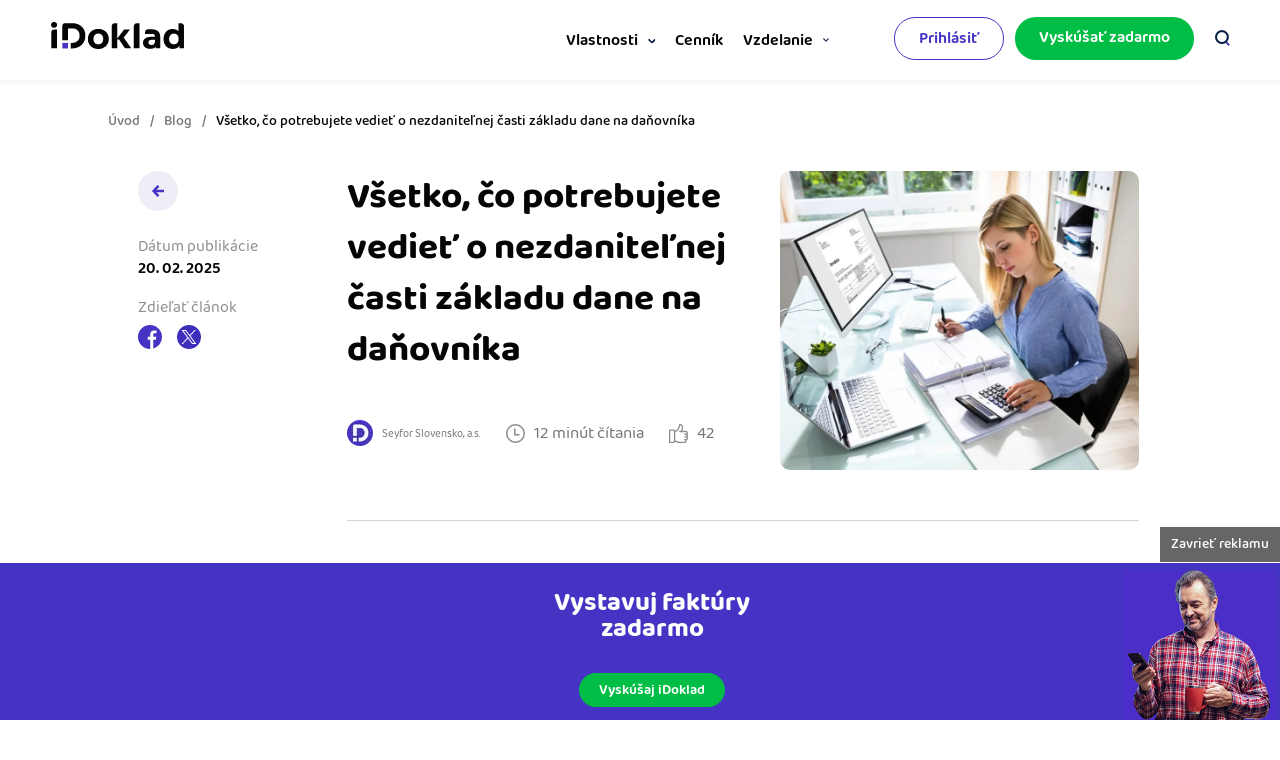

--- FILE ---
content_type: text/html; charset=UTF-8
request_url: https://www.idoklad.sk/blog/vsetko-co-potrebujete-vediet-o-nezdanitelnej-casti-zakladu-dane-na-danovnika/
body_size: 14686
content:
<!DOCTYPE html>
<html lang="sk-SK">
<head>
<meta http-equiv="Content-Type" content="text/html; charset=utf-8"/>
<meta name="viewport" content="width=device-width, initial-scale=1.0, user-scalable=yes, maximum-scale=5">
<meta name="google-site-verification" content="VYEPzXdlZquOAzYl6Z7RMeWaKpLtJzuj45y1ybWsnPw"/>
<title>Všetko, čo potrebujete vedieť o nezdaniteľnej časti základu dane na daňovníka - iDoklad faktúry online</title>
<meta name='robots' content='index, follow, max-image-preview:large, max-snippet:-1, max-video-preview:-1'/>
<link rel="canonical" href="https://www.idoklad.sk/blog/vsetko-co-potrebujete-vediet-o-nezdanitelnej-casti-zakladu-dane-na-danovnika/"/>
<meta property="og:locale" content="sk_SK"/>
<meta property="og:type" content="article"/>
<meta property="og:title" content="Všetko, čo potrebujete vedieť o nezdaniteľnej časti základu dane na daňovníka - iDoklad faktúry online"/>
<meta property="og:description" content="S výpočtom dane z príjmov sa neodmysliteľne spájajú aj daňové úľavy v podobe nezdaniteľných častí základu dane a ďalších zvýhodnení. ..."/>
<meta property="og:url" content="https://www.idoklad.sk/blog/vsetko-co-potrebujete-vediet-o-nezdanitelnej-casti-zakladu-dane-na-danovnika/"/>
<meta property="og:site_name" content="iDoklad faktúry online"/>
<meta property="article:publisher" content="https://www.facebook.com/iDoklad/"/>
<meta property="article:published_time" content="2025-02-20T09:00:02+00:00"/>
<meta property="article:modified_time" content="2025-02-20T20:18:03+00:00"/>
<meta property="og:image" content="https://www.idoklad.sk/wp-content/uploads/2022/11/vse_co_potrebujete_vedet_o_sleve.jpg"/>
<meta property="og:image:width" content="1920"/>
<meta property="og:image:height" content="1280"/>
<meta property="og:image:type" content="image/jpeg"/>
<meta name="author" content="Test User"/>
<meta name="twitter:card" content="summary_large_image"/>
<meta name="twitter:creator" content="@iDoklad"/>
<meta name="twitter:site" content="@iDoklad"/>
<meta name="twitter:label1" content="Autor"/>
<meta name="twitter:data1" content="Test User"/>
<meta name="twitter:label2" content="Predpokladaný čas čítania"/>
<meta name="twitter:data2" content="10 minút"/>
<script type="application/ld+json" class="yoast-schema-graph">{"@context":"https://schema.org","@graph":[{"@type":"WebPage","@id":"https://www.idoklad.sk/blog/vsetko-co-potrebujete-vediet-o-nezdanitelnej-casti-zakladu-dane-na-danovnika/","url":"https://www.idoklad.sk/blog/vsetko-co-potrebujete-vediet-o-nezdanitelnej-casti-zakladu-dane-na-danovnika/","name":"Všetko, čo potrebujete vedieť o nezdaniteľnej časti základu dane na daňovníka - iDoklad faktúry online","isPartOf":{"@id":"https://www.idoklad.sk/#website"},"primaryImageOfPage":{"@id":"https://www.idoklad.sk/blog/vsetko-co-potrebujete-vediet-o-nezdanitelnej-casti-zakladu-dane-na-danovnika/#primaryimage"},"image":{"@id":"https://www.idoklad.sk/blog/vsetko-co-potrebujete-vediet-o-nezdanitelnej-casti-zakladu-dane-na-danovnika/#primaryimage"},"thumbnailUrl":"https://www.idoklad.sk/wp-content/uploads/2022/11/vse_co_potrebujete_vedet_o_sleve.jpg","datePublished":"2025-02-20T09:00:02+00:00","dateModified":"2025-02-20T20:18:03+00:00","author":{"@id":"https://www.idoklad.sk/#/schema/person/a7bfa22b15058a5d974bed2a8afb86f7"},"breadcrumb":{"@id":"https://www.idoklad.sk/blog/vsetko-co-potrebujete-vediet-o-nezdanitelnej-casti-zakladu-dane-na-danovnika/#breadcrumb"},"inLanguage":"sk-SK","potentialAction":[{"@type":"ReadAction","target":["https://www.idoklad.sk/blog/vsetko-co-potrebujete-vediet-o-nezdanitelnej-casti-zakladu-dane-na-danovnika/"]}]},{"@type":"ImageObject","inLanguage":"sk-SK","@id":"https://www.idoklad.sk/blog/vsetko-co-potrebujete-vediet-o-nezdanitelnej-casti-zakladu-dane-na-danovnika/#primaryimage","url":"https://www.idoklad.sk/wp-content/uploads/2022/11/vse_co_potrebujete_vedet_o_sleve.jpg","contentUrl":"https://www.idoklad.sk/wp-content/uploads/2022/11/vse_co_potrebujete_vedet_o_sleve.jpg","width":1920,"height":1280},{"@type":"BreadcrumbList","@id":"https://www.idoklad.sk/blog/vsetko-co-potrebujete-vediet-o-nezdanitelnej-casti-zakladu-dane-na-danovnika/#breadcrumb","itemListElement":[{"@type":"ListItem","position":1,"name":"Domů","item":"https://www.idoklad.sk/"},{"@type":"ListItem","position":2,"name":"Všetko, čo potrebujete vedieť o nezdaniteľnej časti základu dane na daňovníka"}]},{"@type":"WebSite","@id":"https://www.idoklad.sk/#website","url":"https://www.idoklad.sk/","name":"iDoklad faktúry online","description":"iDoklad faktúry online","potentialAction":[{"@type":"SearchAction","target":{"@type":"EntryPoint","urlTemplate":"https://www.idoklad.sk/?s={search_term_string}"},"query-input":{"@type":"PropertyValueSpecification","valueRequired":true,"valueName":"search_term_string"}}],"inLanguage":"sk-SK"},{"@type":"Person","@id":"https://www.idoklad.sk/#/schema/person/a7bfa22b15058a5d974bed2a8afb86f7","name":"Test User","image":{"@type":"ImageObject","inLanguage":"sk-SK","@id":"https://www.idoklad.sk/#/schema/person/image/","url":"https://secure.gravatar.com/avatar/8519143e59568296aae80fac94b5db6e?s=96&d=mm&r=g","contentUrl":"https://secure.gravatar.com/avatar/8519143e59568296aae80fac94b5db6e?s=96&d=mm&r=g","caption":"Test User"}}]}</script>
<link rel='dns-prefetch' href='//www.google.com'/>
<link rel="alternate" type="application/rss+xml" title="RSS kanál: iDoklad faktúry online &raquo;" href="https://www.idoklad.sk/feed/"/>
<link rel="alternate" type="application/rss+xml" title="RSS kanál komentárov webu iDoklad faktúry online &raquo;" href="https://www.idoklad.sk/comments/feed/"/>
<link rel="alternate" type="application/rss+xml" title="RSS kanál komentárov webu iDoklad faktúry online &raquo; ku článku Všetko, čo potrebujete vedieť o nezdaniteľnej časti základu dane na daňovníka" href="https://www.idoklad.sk/blog/vsetko-co-potrebujete-vediet-o-nezdanitelnej-casti-zakladu-dane-na-danovnika/feed/"/>
<style id='classic-theme-styles-inline-css'>.wp-block-button__link{color:#fff;background-color:#32373c;border-radius:9999px;box-shadow:none;text-decoration:none;padding:calc(.667em + 2px) calc(1.333em + 2px);font-size:1.125em}.wp-block-file__button{background:#32373c;color:#fff;text-decoration:none}</style>
<script defer src="https://www.google.com/recaptcha/api.js?render=6LeffcwZAAAAAL2lqSwn8cdlPZdL7MqQNuTdkzcp&amp;ver=6.6.4" id="google-recaptcha-comments-js"></script>
<link rel="https://api.w.org/" href="https://www.idoklad.sk/wp-json/"/><link rel="alternate" title="JSON" type="application/json" href="https://www.idoklad.sk/wp-json/wp/v2/posts/15240"/><link rel="EditURI" type="application/rsd+xml" title="RSD" href="https://www.idoklad.sk/xmlrpc.php?rsd"/>
<meta name="generator" content="WordPress 6.6.4"/>
<link rel='shortlink' href='https://www.idoklad.sk/?p=15240'/>
<link rel="alternate" title="oEmbed (JSON)" type="application/json+oembed" href="https://www.idoklad.sk/wp-json/oembed/1.0/embed?url=https%3A%2F%2Fwww.idoklad.sk%2Fblog%2Fvsetko-co-potrebujete-vediet-o-nezdanitelnej-casti-zakladu-dane-na-danovnika%2F"/>
<link rel="alternate" title="oEmbed (XML)" type="text/xml+oembed" href="https://www.idoklad.sk/wp-json/oembed/1.0/embed?url=https%3A%2F%2Fwww.idoklad.sk%2Fblog%2Fvsetko-co-potrebujete-vediet-o-nezdanitelnej-casti-zakladu-dane-na-danovnika%2F&#038;format=xml"/>
<link rel="icon" href="https://www.idoklad.sk/wp-content/uploads/2023/02/cropped-android-chrome-512x512-1-32x32.png" sizes="32x32"/>
<link rel="icon" href="https://www.idoklad.sk/wp-content/uploads/2023/02/cropped-android-chrome-512x512-1-192x192.png" sizes="192x192"/>
<link rel="apple-touch-icon" href="https://www.idoklad.sk/wp-content/uploads/2023/02/cropped-android-chrome-512x512-1-180x180.png"/>
<meta name="msapplication-TileImage" content="https://www.idoklad.sk/wp-content/uploads/2023/02/cropped-android-chrome-512x512-1-270x270.png"/>
<link rel="preconnect" href="https://dev.visualwebsiteoptimizer.com"/>
<script id='vwoCode' data-wpfc-render="false">window._vwo_code||(function(){
var account_id=841948,
version=2.0,
settings_tolerance=2000,
hide_element='body',
hide_element_style='opacity:0 !important;filter:alpha(opacity=0) !important;background:none !important',
f=false,w=window,d=document,v=d.querySelector('#vwoCode'),cK='_vwo_'+account_id+'_settings',cc={};try{var c=JSON.parse(localStorage.getItem('_vwo_'+account_id+'_config'));cc=c&&typeof c==='object'?c:{}}catch(e){}var stT=cc.stT==='session'?w.sessionStorage:w.localStorage;code={use_existing_jquery:function(){return typeof use_existing_jquery!=='undefined'?use_existing_jquery:undefined},library_tolerance:function(){return typeof library_tolerance!=='undefined'?library_tolerance:undefined},settings_tolerance:function(){return cc.sT||settings_tolerance},hide_element_style:function(){return'{'+(cc.hES||hide_element_style)+'}'},hide_element:function(){return typeof cc.hE==='string'?cc.hE:hide_element},getVersion:function(){return version},finish:function(){if(!f){f=true;var e=d.getElementById('_vis_opt_path_hides');if(e)e.parentNode.removeChild(e)}},finished:function(){return f},load:function(e){var t=this.getSettings(),n=d.createElement('script'),i=this;if(t){n.textContent=t;d.getElementsByTagName('head')[0].appendChild(n);if(!w.VWO||VWO.caE){stT.removeItem(cK);i.load(e)}}else{n.fetchPriority='high';n.src=e;n.type='text/javascript';n.onerror=function(){_vwo_code.finish()};d.getElementsByTagName('head')[0].appendChild(n)}},getSettings:function(){try{var e=stT.getItem(cK);if(!e){return}e=JSON.parse(e);if(Date.now()>e.e){stT.removeItem(cK);return}return e.s}catch(e){return}},init:function(){if(d.URL.indexOf('__vwo_disable__')>-1)return;var e=this.settings_tolerance();w._vwo_settings_timer=setTimeout(function(){_vwo_code.finish();stT.removeItem(cK)},e);var t=d.currentScript,n=d.createElement('style'),i=this.hide_element(),r=t&&!t.async&&i?i+this.hide_element_style():'',c=d.getElementsByTagName('head')[0];n.setAttribute('id','_vis_opt_path_hides');v&&n.setAttribute('nonce',v.nonce);n.setAttribute('type','text/css');if(n.styleSheet)n.styleSheet.cssText=r;else n.appendChild(d.createTextNode(r));c.appendChild(n);this.load('https://dev.visualwebsiteoptimizer.com/j.php?a='+account_id+'&u='+encodeURIComponent(d.URL)+'&vn='+version)}};w._vwo_code=code;code.init();})();</script>
<noscript>
<iframe onload="Wpfcll.r(this,true);" data-wpfc-original-src="//www.googletagmanager.com/ns.html?id=GTM-TN6XQP" height="0" width="0" style="display:none;visibility:hidden"></iframe>
</noscript>
<script>(function (w, d, s, l, i){
w[l]=w[l]||[];
w[l].push({'gtm.start':
new Date().getTime(), event: 'gtm.js'});
var f=d.getElementsByTagName(s)[0],
j=d.createElement(s), dl=l!='dataLayer' ? '&l=' + l:'';
j.async=true;
j.src =
'//www.googletagmanager.com/gtm.js?id=' + i + dl;
f.parentNode.insertBefore(j, f);
})(window, document, 'script', 'dataLayer', 'GTM-TN6XQP');</script>
<script data-wpfc-render="false">var Wpfcll={s:[],osl:0,scroll:false,i:function(){Wpfcll.ss();window.addEventListener('load',function(){let observer=new MutationObserver(mutationRecords=>{Wpfcll.osl=Wpfcll.s.length;Wpfcll.ss();if(Wpfcll.s.length > Wpfcll.osl){Wpfcll.ls(false);}});observer.observe(document.getElementsByTagName("html")[0],{childList:true,attributes:true,subtree:true,attributeFilter:["src"],attributeOldValue:false,characterDataOldValue:false});Wpfcll.ls(true);});window.addEventListener('scroll',function(){Wpfcll.scroll=true;Wpfcll.ls(false);});window.addEventListener('resize',function(){Wpfcll.scroll=true;Wpfcll.ls(false);});window.addEventListener('click',function(){Wpfcll.scroll=true;Wpfcll.ls(false);});},c:function(e,pageload){var w=document.documentElement.clientHeight || body.clientHeight;var n=0;if(pageload){n=0;}else{n=(w > 800) ? 800:200;n=Wpfcll.scroll ? 800:n;}var er=e.getBoundingClientRect();var t=0;var p=e.parentNode ? e.parentNode:false;if(typeof p.getBoundingClientRect=="undefined"){var pr=false;}else{var pr=p.getBoundingClientRect();}if(er.x==0 && er.y==0){for(var i=0;i < 10;i++){if(p){if(pr.x==0 && pr.y==0){if(p.parentNode){p=p.parentNode;}if(typeof p.getBoundingClientRect=="undefined"){pr=false;}else{pr=p.getBoundingClientRect();}}else{t=pr.top;break;}}};}else{t=er.top;}if(w - t+n > 0){return true;}return false;},r:function(e,pageload){var s=this;var oc,ot;try{oc=e.getAttribute("data-wpfc-original-src");ot=e.getAttribute("data-wpfc-original-srcset");originalsizes=e.getAttribute("data-wpfc-original-sizes");if(s.c(e,pageload)){if(oc || ot){if(e.tagName=="DIV" || e.tagName=="A" || e.tagName=="SPAN"){e.style.backgroundImage="url("+oc+")";e.removeAttribute("data-wpfc-original-src");e.removeAttribute("data-wpfc-original-srcset");e.removeAttribute("onload");}else{if(oc){e.setAttribute('src',oc);}if(ot){e.setAttribute('srcset',ot);}if(originalsizes){e.setAttribute('sizes',originalsizes);}if(e.getAttribute("alt") && e.getAttribute("alt")=="blank"){e.removeAttribute("alt");}e.removeAttribute("data-wpfc-original-src");e.removeAttribute("data-wpfc-original-srcset");e.removeAttribute("data-wpfc-original-sizes");e.removeAttribute("onload");if(e.tagName=="IFRAME"){var y="https://www.youtube.com/embed/";if(navigator.userAgent.match(/\sEdge?\/\d/i)){e.setAttribute('src',e.getAttribute("src").replace(/.+\/templates\/youtube\.html\#/,y));}e.onload=function(){if(typeof window.jQuery !="undefined"){if(jQuery.fn.fitVids){jQuery(e).parent().fitVids({customSelector:"iframe[src]"});}}var s=e.getAttribute("src").match(/templates\/youtube\.html\#(.+)/);if(s){try{var i=e.contentDocument || e.contentWindow;if(i.location.href=="about:blank"){e.setAttribute('src',y+s[1]);}}catch(err){e.setAttribute('src',y+s[1]);}}}}}}else{if(e.tagName=="NOSCRIPT"){if(jQuery(e).attr("data-type")=="wpfc"){e.removeAttribute("data-type");jQuery(e).after(jQuery(e).text());}}}}}catch(error){console.log(error);console.log("==>",e);}},ss:function(){var i=Array.prototype.slice.call(document.getElementsByTagName("img"));var f=Array.prototype.slice.call(document.getElementsByTagName("iframe"));var d=Array.prototype.slice.call(document.getElementsByTagName("div"));var a=Array.prototype.slice.call(document.getElementsByTagName("a"));var s=Array.prototype.slice.call(document.getElementsByTagName("span"));var n=Array.prototype.slice.call(document.getElementsByTagName("noscript"));this.s=i.concat(f).concat(d).concat(a).concat(s).concat(n);},ls:function(pageload){var s=this;[].forEach.call(s.s,function(e,index){s.r(e,pageload);});}};document.addEventListener('DOMContentLoaded',function(){wpfci();});function wpfci(){Wpfcll.i();}</script>
</head>
<body>
<header class="site-header" role="presentation"><div class="container site-header__container"><div class="site-header__logo"><a class="site-header__logo-logotyp" href="https://www.idoklad.sk" class="logo" title="iDoklad faktúry online">iDoklad faktúry online</a></div><nav class="site-header__menu site-header__menu--alignright" role="navigation"><ul class="site-nav__container"><li class="site-nav__item site-nav__item--parent"><a href="/vlastnosti" class="site-nav__link"><img src="https://www.idoklad.sk/wp-content/themes/solitea-idoklad/assets/css/images/header/icon_vlastnosti.svg?ver=20240410115427" alt="Vlastnosti" title="Vlastnosti"/>Vlastnosti</a><div class="site-nav__submenu" data-parent="vlastnosti-v2"><div class="site-nav__submenu-inner"><div class="site-nav__submenu-links site-nav__submenu-links--v2"><a href="/vlastnosti/vytvaranie-faktur/" class="site-nav__submenu-linkitem"><img src="https://www.idoklad.sk/wp-content/themes/solitea-idoklad/assets/css/images/header/icon_fakturace.svg?ver=20240410115427" alt="Online fakturácia" title="Online fakturácia"/><span class="site-nav__submenu-linktext"><strong>Online fakturácia</strong><p>Vytvárajte doklady jednoducho aj bez zaškolenia.</p></span></a><a href="/vlastnosti/sprava-kontaktov-a-obchodnych-pripadov/" class="site-nav__submenu-linkitem"><img src="https://www.idoklad.sk/wp-content/themes/solitea-idoklad/assets/css/images/header/icon_adresar.svg?ver=20240410115427" alt="Správa kontaktov" title="Správa kontaktov"/><span class="site-nav__submenu-linktext"><strong>Správa kontaktov</strong><p>Získajte kontrolu nad stavom objednávok a obchodnými kontaktmi.</p></span></a><a href="/vlastnosti/prehlady/" class="site-nav__submenu-linkitem"><img onload="Wpfcll.r(this,true);" src="https://www.idoklad.sk/wp-content/plugins/wp-fastest-cache-premium/pro/images/blank.gif" data-wpfc-original-src="https://www.idoklad.sk/wp-content/themes/solitea-idoklad/assets/css/images/header/icon_cashflow.svg?ver=20240410115427" alt="Sledovanie cashflow" title="Sledovanie cashflow"/><span class="site-nav__submenu-linktext"><strong>Sledovanie cashflow</strong><p>Vymeňte počítanie za zrozumiteľný prehľad o výdavkoch a príjmoch.</p></span></a><a href="/vlastnosti/doklady-pre-uctovnika/" class="site-nav__submenu-linkitem"><img onload="Wpfcll.r(this,true);" src="https://www.idoklad.sk/wp-content/plugins/wp-fastest-cache-premium/pro/images/blank.gif" data-wpfc-original-src="https://www.idoklad.sk/wp-content/themes/solitea-idoklad/assets/css/images/header/icon_spoluprace.svg?ver=20240410115427" alt="Spolupráca s účtovníkom" title="Spolupráca s účtovníkom"/><span class="site-nav__submenu-linktext"><strong>Spolupráca s účtovníkom</strong><p>Dajte účtovníkovi to, čo potrebuje – nonstop prístup k vašim dokladom.</p></span></a><a href="/vlastnosti/prepojenie-s-dalsimi-sluzbami/" class="site-nav__submenu-linkitem"><img onload="Wpfcll.r(this,true);" src="https://www.idoklad.sk/wp-content/plugins/wp-fastest-cache-premium/pro/images/blank.gif" data-wpfc-original-src="https://www.idoklad.sk/wp-content/themes/solitea-idoklad/assets/css/images/header/icon_napojeni.svg?ver=20240410115427" alt="Prepojenie na další systémy" title="Prepojenie na další systémy"/><span class="site-nav__submenu-linktext"><strong>Prepojenie na ďalšie systémy</strong><p>Nechajte iDoklad pracovať za vás. Vďaka prepojeniu s e-shopom, bankou, CRM a ďalšími aplikáciami.</p></span></a></div><div class="site-nav__submenu-linksright"><a href="/najdi-uctovnika/" class="site-nav__submenu-linkitem site-nav__submenu-linkitem--v2" data-item="2"><img onload="Wpfcll.r(this,true);" src="https://www.idoklad.sk/wp-content/plugins/wp-fastest-cache-premium/pro/images/blank.gif" data-wpfc-original-src="https://www.idoklad.sk/wp-content/themes/solitea-idoklad/assets/css/images/header/icon_spoluprace.svg?ver=20240410115427" alt="blank" title="Spriatelené účtovné"/><span class="site-nav__submenu-linktext"><strong>Spriatelení účtovníci</strong><p>Vyberte si z katalógu a získajte mnoho výhod.</p></span></a><a href="https://rozsireni.idoklad.cz/" target="_blank" class="site-nav__submenu-linkitem site-nav__submenu-linkitem--v2"><img onload="Wpfcll.r(this,true);" src="https://www.idoklad.sk/wp-content/plugins/wp-fastest-cache-premium/pro/images/blank.gif" data-wpfc-original-src="https://www.idoklad.sk/wp-content/themes/solitea-idoklad/assets/css/images/header/icon_katalog.svg?ver=20240821163309" alt="Katalóg doplnkov" title="Katalóg doplnkov"/><span class="site-nav__submenu-linktext"><strong>Katalóg doplnkov</strong><p>Prepojte svoj iDoklad s ďalšími službami.</p></span></a><div class="site-nav__submenu-ilucontainerv2"><span class="site-nav__submenu-ilutext">Stiahnite si <br /><a href="/mobilne-aplikacie/">mobilnú aplikáciu</a></span><a href="https://itunes.apple.com/us/app/idoklad-cz/id1407259199?l=cs&ls=1&mt=8d" target="_blank" rel="noopener,noreferrer" class="site-nav__submenu-ilubutton"><img onload="Wpfcll.r(this,true);" src="https://www.idoklad.sk/wp-content/plugins/wp-fastest-cache-premium/pro/images/blank.gif" data-wpfc-original-src="https://www.idoklad.sk/wp-content/themes/solitea-idoklad/assets/css/images/button_appstore-sk.svg?ver=20240410115425" alt="Appstore"/></a><a href="https://play.google.com/store/apps/details?id=cz.csw.iDoklad" target="_blank" rel="noopener,noreferrer" class="site-nav__submenu-ilubutton"><img onload="Wpfcll.r(this,true);" src="https://www.idoklad.sk/wp-content/plugins/wp-fastest-cache-premium/pro/images/blank.gif" data-wpfc-original-src="https://www.idoklad.sk/wp-content/themes/solitea-idoklad/assets/css/images/button_googleplay-sk.svg?ver=20240410115425" alt="Google Play"/></a></div></div></div></div></li><li class="site-nav__item"><a href="/cennik/" class="site-nav__link"><img onload="Wpfcll.r(this,true);" src="https://www.idoklad.sk/wp-content/plugins/wp-fastest-cache-premium/pro/images/blank.gif" data-wpfc-original-src="https://www.idoklad.sk/wp-content/themes/solitea-idoklad/assets/css/images/header/icon_cashflow.svg?ver=20240410115427" alt="Cenník" title="Cenník"/>Cenník</a></li><li class="site-nav__item site-nav__item--parent"><a href="#" class="site-nav__link"><img onload="Wpfcll.r(this,true);" src="https://www.idoklad.sk/wp-content/plugins/wp-fastest-cache-premium/pro/images/blank.gif" data-wpfc-original-src="https://www.idoklad.sk/wp-content/themes/solitea-idoklad/assets/css/images/header/icon_group.svg?ver=20240410115427" alt="Vzdelanie" title="Vzdelanie"/>Vzdelanie</a><div class="site-nav__submenu" data-parent="vzdelani"><div class="site-nav__submenu-inner"><div class="site-nav__submenu-links site-nav__submenu-links--v2"><a href="/podpora/" class="site-nav__submenu-linkitem site-nav__submenu-linkitem--onlytitle"><img onload="Wpfcll.r(this,true);" src="https://www.idoklad.sk/wp-content/plugins/wp-fastest-cache-premium/pro/images/blank.gif" data-wpfc-original-src="https://www.idoklad.sk/wp-content/themes/solitea-idoklad/assets/css/images/header/icon_help.svg?ver=20240821163309" alt="Nápoveda" title="Nápoveda"/><span class="site-nav__submenu-linktext"><strong>Nápoveda</strong></span></a><a href="/ako-zacat-s-podnikanim/" class="site-nav__submenu-linkitem site-nav__submenu-linkitem--onlytitle"><img onload="Wpfcll.r(this,true);" src="https://www.idoklad.sk/wp-content/plugins/wp-fastest-cache-premium/pro/images/blank.gif" data-wpfc-original-src="https://www.idoklad.sk/wp-content/themes/solitea-idoklad/assets/css/images/header/icon_jak_zacit_s_podnikanim.svg?ver=20240821163310" alt="Ako začať s podnikaním" title="Ako začať s podnikaním"/><span class="site-nav__submenu-linktext"><strong>Ako začať s podnikaním</strong></span></a><a href="/ako-zacat/" class="site-nav__submenu-linkitem site-nav__submenu-linkitem--onlytitle"><img onload="Wpfcll.r(this,true);" src="https://www.idoklad.sk/wp-content/plugins/wp-fastest-cache-premium/pro/images/blank.gif" data-wpfc-original-src="https://www.idoklad.sk/wp-content/themes/solitea-idoklad/assets/css/images/header/icon_bulb.svg?ver=20240821163309" alt="Ako sa vyznať vo fakturácii" title="Ako sa vyznať vo fakturácii"/><span class="site-nav__submenu-linktext"><strong>Ako sa vyznať vo fakturácii</strong></span></a><a href="/blog/" class="site-nav__submenu-linkitem site-nav__submenu-linkitem--onlytitle"><img onload="Wpfcll.r(this,true);" src="https://www.idoklad.sk/wp-content/plugins/wp-fastest-cache-premium/pro/images/blank.gif" data-wpfc-original-src="https://www.idoklad.sk/wp-content/themes/solitea-idoklad/assets/css/images/header/icon_blog.svg?ver=20240410115427" alt="Blog" title="Blog"/><span class="site-nav__submenu-linktext"><strong>Blog</strong></span></a></div><div class="site-nav__submenu-linksright"><a href="/kategorie/legislativa/" target="_blank" class="site-nav__submenu-linkitem site-nav__submenu-linkitem--v2" data-item="1"><img onload="Wpfcll.r(this,true);" src="https://www.idoklad.sk/wp-content/plugins/wp-fastest-cache-premium/pro/images/blank.gif" data-wpfc-original-src="https://www.idoklad.sk/wp-content/themes/solitea-idoklad/assets/css/images/header/icon_miniakademie.svg?ver=20240410115427" alt="Podnikateľský servis" title="Podnikateľský servis"/><span class="site-nav__submenu-linktext"><strong>Podnikateľský servis</strong><p>Prinášame vám aktuality o podnikaní.</p></span></a><a href="/o-nas/kontaktujte-nas/" target="_blank" class="site-nav__submenu-linkitem site-nav__submenu-linkitem--v2" data-item="2"><img onload="Wpfcll.r(this,true);" src="https://www.idoklad.sk/wp-content/plugins/wp-fastest-cache-premium/pro/images/blank.gif" data-wpfc-original-src="https://www.idoklad.sk/wp-content/themes/solitea-idoklad/assets/css/images/header/icon_poradna.svg?ver=20240410115427" alt="Spýtajte sa nás" title="Spýtajte sa nás"/><span class="site-nav__submenu-linktext"><strong>Spýtajte sa nás</strong><p>Pracujete v iDoklade a potrebujete poradiť?</p></span></a></div></div></div></li><li class="site-nav__mobile"><a href="https://app.idoklad.sk/Account/Registration" class="site-button site-button--mid site-button--green">Vyskúšať zadarmo</a></li><li class="site-nav__mobile"><a href="https://play.google.com/store/apps/details?id=cz.csw.iDoklad" target="_blank" class="site-nav__mobile-button" rel="noopener,noreferrer"><img onload="Wpfcll.r(this,true);" src="https://www.idoklad.sk/wp-content/plugins/wp-fastest-cache-premium/pro/images/blank.gif" data-wpfc-original-src="https://www.idoklad.sk/wp-content/themes/solitea-idoklad/assets/css/images/button_googleplay.svg?ver=20240410115425" alt="Google Play"/></a><a href="https://itunes.apple.com/us/app/idoklad-cz/id1407259199?l=cs&ls=1&mt=8d" target="_blank" class="site-nav__mobile-button" rel="noopener,noreferrer"><img onload="Wpfcll.r(this,true);" src="https://www.idoklad.sk/wp-content/plugins/wp-fastest-cache-premium/pro/images/blank.gif" data-wpfc-original-src="https://www.idoklad.sk/wp-content/themes/solitea-idoklad/assets/css/images/button_appstore.svg?ver=20240410115425" alt="Appstore"/></a></li></ul></nav><div class="site-header__tools"><a href="https://app.idoklad.sk/Account/Login" id="header-login-btn-mobile" class="site-button site-button--mid site-button--borderprimary">Prihlásiť</a><a href="https://app.idoklad.sk/Account/Registration" rel="noopener,noreferrer" class="site-button site-button--mid site-button--green">Vyskúšať zadarmo</a><div class="site-header__search"><form action="/" method="get"><div class="site-header__search-input"><input type="text" name="s" id="search" placeholder="Zadajte text vyhľadávania..." value="" /></div><input type="submit" alt="Search" src=""/><div class="site-header__search-close"></div></form></div><div class="site-header__tools-hidden"><a href="https://app.idoklad.sk/Account/Login" id="header-login-btn-desktop" class="site-button site-button--mid site-button--borderprimary">Prihlásiť</a><a href="https://app.idoklad.sk/Account/Registration" rel="noopener,noreferrer" class="site-button site-button--mid site-button--green">Vyskúšať zadarmo</a></div><span class="site-header__tools-search"></span><button id="mobile-menu" class="site-header__mobile hamburger hamburger--htx" title="Menu"><span>&nbsp;</span></button></div></div></header>
<main role="main" class="main">
<section id="obsah" class="site-content site-content--blogsingle site-content--blogads">
<div class="site-content__adleft"> <a href="https://app.idoklad.sk/Account/Registration" target="_blank" class="blog-banner"> <img alt="blank" onload="Wpfcll.r(this,true);" src="https://www.idoklad.sk/wp-content/plugins/wp-fastest-cache-premium/pro/images/blank.gif" data-wpfc-original-src="https://www.idoklad.sk/wp-content/themes/solitea-idoklad/assets/images/man.png?ver=20230105100656"> <h3>Vystavuj faktúry <br />zadarmo</h3> <button class="site-button site-button--exsmall site-button--green">Vyskúšaj iDoklad</button> </a></div><div class="site-content__adright"> <a href="https://app.idoklad.sk/Account/Registration" target="_blank" class="blog-banner"> <h3>Fakturuj <br />z mobilu <br />aj počítača</h3> <button class="site-button site-button--exsmall site-button--green">Vyskúšaj iDoklad</button> <img alt="blank" onload="Wpfcll.r(this,true);" src="https://www.idoklad.sk/wp-content/plugins/wp-fastest-cache-premium/pro/images/blank.gif" class="img-sk" data-wpfc-original-src="https://www.idoklad.sk/wp-content/themes/solitea-idoklad/assets/images/screen.png?ver=20230105100656"> </a></div><div class="site-content__admobile">
<div class="site-content__admobile--control">Zavrieť reklamu</div><a href="https://app.idoklad.sk/Account/Registration" target="_blank" class="blog-banner">
<h3>Vystavuj faktúry <br />zadarmo</h3>
<button class="site-button site-button--exsmall site-button--green">Vyskúšaj iDoklad</button>
<img alt="blank" onload="Wpfcll.r(this,true);" src="https://www.idoklad.sk/wp-content/plugins/wp-fastest-cache-premium/pro/images/blank.gif" data-wpfc-original-src="https://www.idoklad.sk/wp-content/themes/solitea-idoklad/assets/images/man.png?ver=20230105100656">
</a></div><div class="container site-content__adfree">
<nav class="site-breadcrumbs site-breadcrumbs--light" aria-label="breadcrumbs">
<ul id="breadcrumbs"><li><a href="https://www.idoklad.sk">Úvod</a></li><li><a href="https://www.idoklad.sk/blog/">Blog</a></li><li>Všetko, čo potrebujete vedieť o nezdaniteľnej časti základu dane na daňovníka</li></ul>            </nav>
<div class="site-content__container site-content__container--blogsingle site-content__container--blogads">
<div class="site-content__aside site-content__aside--narrow site-content__aside--blogsingle">
<a href="https://www.idoklad.sk/kategorie/dane/" class="site-content__aside-goback"><span class="icon icon-arrow-left"></span></a>
<div class="site-content__aside-sticky"> <span class="site-content__aside-heading">Dátum publikácie</span> <span class="site-content__aside-text">20. 02. 2025</span> <span class="site-content__aside-heading">Zdieľať článok</span> <span class="site-content__aside-social"> <a href="http://www.facebook.com/sharer/sharer.php?u=https://www.idoklad.sk/blog/vsetko-co-potrebujete-vediet-o-nezdanitelnej-casti-zakladu-dane-na-danovnika/&t=Všetko, čo potrebujete vedieť o nezdaniteľnej časti základu dane na daňovníka" target="_blank" rel="noopener,noreferrer"><span class="icon-symbol icon-facebook"></span></a> <a href="https://twitter.com/intent/tweet?url=https://www.idoklad.sk/blog/vsetko-co-potrebujete-vediet-o-nezdanitelnej-casti-zakladu-dane-na-danovnika/&text=Všetko, čo potrebujete vedieť o nezdaniteľnej časti základu dane na daňovníka" target="_blank" rel="noopener,noreferrer"><span class="icon-symbol icon-twitter"></span></a> </span></div></div><div class="site-content__content site-content__content--blogsingle">
<div class="site-content__content-text site-content__content-text--singleblog">
<div class="site-content__header">
<div class="site-content__header-text">
<h1 class="site-content__content-heading"><a href="https://www.idoklad.sk/kategorie/dane/" class="site-content__content-goback"></a> Všetko, čo potrebujete vedieť o nezdaniteľnej časti základu dane na daňovníka</h1>
<div class="site-content__header-meta"> <span><img onload="Wpfcll.r(this,true);" src="https://www.idoklad.sk/wp-content/plugins/wp-fastest-cache-premium/pro/images/blank.gif" data-wpfc-original-src="/wp-content/uploads/2022/08/solitea.png" alt="Author"/> <span style="font-size: 11px">Seyfor Slovensko, a.s.</span> </span> <span><span class="icon-clock icon-symbol"></span>12 minút čítania</span> <span><span class="icon-thumb icon-symbol"></span>42</span></div></div><div class="site-content__header-img"> <img onload="Wpfcll.r(this,true);" src="https://www.idoklad.sk/wp-content/plugins/wp-fastest-cache-premium/pro/images/blank.gif" data-wpfc-original-src="https://www.idoklad.sk/wp-content/uploads/2022/11/vse_co_potrebujete_vedet_o_sleve-1024x683.jpg" alt="Náhledový obrázek"/></div></div><div class="site-content__singleblog"> <p><strong>S výpočtom dane z príjmov sa neodmysliteľne spájajú aj daňové úľavy v podobe nezdaniteľných častí základu dane a ďalších zvýhodnení. Tie vám v konečnom dôsledku znížia výslednú daň pri podaní daňového priznania aj mesačné preddavky. Prečítajte si, kto má nárok na základnú nezdaniteľnú časť základu dane na daňovníka a aká je jej výška. Poradíme vám, čo robiť, keď si neprávom uplatníte nezdaniteľnú časť základu dane na daňovníka dvakrát (či dokonca viackrát).</strong></p> <h2>Kto si môže uplatniť nezdaniteľnú časť základu dane na daňovníka</h2> <p>Jedná sa o unikátnu nezdaniteľnú časť, pretože na ňu <strong>má nárok každý daňovník </strong>dane z príjmov fyzických osôb. Nárok na nezdaniteľnú časť základu dane na daňovníka teda majú napríklad aj:</p> <ul> <li>zamestnanci,</li> <li><a href="https://www.idoklad.sk/blog/student-a-zivnost-ake-povinnosti-mate-ak-podnikate-popri-studiu-ako-szco/">pracujúci študenti</a>,</li> <li><a href="https://www.idoklad.sk/blog/szco-kto-to-je-a-ake-ma-povinnosti/">SZČO</a> – samostatne zárobkovo činné osoby,</li> <li>ženy na materskej dovolenke, ktoré si privyrábajú,</li> <li>alebo pracujúci dôchodcovia.</li> </ul> <p>Pri <strong>dôchodcoch</strong> však platí, že ak daňovník bol na začiatku zdaňovacieho obdobia (teda od 1. januára) poberateľom starobného dôchodku, vyrovnávacieho príplatku, predčasného starobného dôchodku, starobného dôchodkového sporenia, výsluhového dôchodku alebo obdobného dôchodku zo zahraničia alebo ak mu takýto dôchodok bol priznaný spätne k začiatku zdaňovacieho obdobia alebo k začiatku predchádzajúcich zdaňovacích období, tak dochádza ku <strong>kráteniu nezdaniteľnej časti základu dane</strong> na daňovníka takýmto spôsobom:</p> <ul> <li>ak je suma vyplateného dôchodku vrátane 13. dôchodku vyššia ako suma nezdaniteľnej časti základu dane na daňovníka, tak nezdaniteľná časť základu dane na daňovníka je 0 eur,</li> <li>ak je suma vyplateného dôchodku vrátane 13. dôchodku nižšia ako suma nezdaniteľnej časti základu dane na daňovníka, tak nezdaniteľná časť základu dane na daňovníka sa vypočíta ako rozdiel medzi sumou nezdaniteľnej časti základu dane na daňovníka a sumou vyplateného dôchodku vrátane 13. dôchodku.</li> </ul> <h2>Uplatnenie nezdaniteľnej časti základu dane na daňovníka v plnej výške</h2> <p>Nezdaniteľná časť základu dane na daňovníka sa uplatňuje vždy v plnej výške. Nezáleží pritom na tom, či ste pracovali počas celého roka alebo len pár mesiacov. O nezdaniteľnú časť základu dane na daňovníka sa <strong>znižuje len súčet čiastkových základov dane z príjmov</strong> zo závislej činnosti a z podnikania a z inej samostatnej zárobkovej činnosti.</p> <p>Ročná nezdaniteľná časť základu dane na daňovníka je v roku 2025:</p> <ul> <li><strong>5 753,79 eura</strong>, ak daňovník dosiahol základ dane nepresahujúci 25&nbsp;426,27 eura,</li> <li>rozdiel medzi sumou 12 110,36 eura a 1/4 základu dane, ak daňovník dosiahol základ dane presahujúci 25&nbsp;426,27 eura.</li> </ul> <p>Stretnete sa ale aj s čiastkou <strong>479,48 eura</strong>, ktorá predstavuje mesačnú nezdaniteľnú časť základu dane na daňovníka. Ide o to, že ak ste zamestnancom, tak si môžete vybrať, či si nezdaniteľnú časť základu dane na daňovníka budete uplatňovať pravidelne každý mesiac alebo si ju uplatníte naraz v plnej výške u zamestnávateľa v ročnom zúčtovaní preddavkov na daň z príjmov zo závislej činnosti alebo sami v daňovom priznaní. Zamestnanci si ju spravidla uplatňujú každý mesiac, zatiaľ čo SZČO, ktoré nie sú zároveň zamestnancami, si ju môžu uplatniť len jednorazovo pri podaní daňového priznania.</p> <p>Tip: Výška nezdaniteľnej časti základu dane na daňovníka sa každý rok mení, pretože sa odvíja od sumy životného minima platného k 1. januáru príslušného zdaňovacieho obdobia. Ak si daňové priznanie podávate sami, skontrolujte si, či je hodnota nezdaniteľnej časti základu dane na daňovníka aktuálna.</p> <h2>Ako uplatniť nezdaniteľnú časť základu dane na daňovníka ako SZČO</h2> <p>Pokiaľ podnikáte a zároveň vykonávate prácu v zamestnaneckom pomere, môžete si nezdaniteľnú časť základu dane na daňovníka uplatňovať aj mesačne u svojho zamestnávateľa. Aj v prípade, že tak neurobíte, tak si ako SZČO sami po skončení zdaňovacieho obdobia podáte daňové priznanie, <strong>kde si uplatníte všetky nezdaniteľné časti základu dane a daňové bonusy</strong> pre fyzické osoby.</p> <p>Ak ste zároveň aj zamestnancom a nezdaniteľnú časť základu dane na daňovníka si chcete uplatňovať u svojho zamestnávateľa, tak postupujte podľa pokynov pre zamestnancov. Pamätajte však na to, že <strong>daňové priznanie si spracujete sami</strong> (tzn. nemôžete zamestnávateľa požiadať o ročné zúčtovanie preddavkov na daň z príjmov zo závislej činnosti), pretože máte okrem príjmov zo zamestnania aj príjmy z vlastného podnikania.</p> <h2>Ako si uplatniť nezdaniteľnú časť základu dane na daňovníka ako zamestnanec</h2> <p>Aby ste mohli nezdaniteľnú časť základu dane na daňovníka využiť, musíte vyplniť <a href="https://www.financnasprava.sk/sk/elektronicke-sluzby/verejne-sluzby/katalog-danovych-a-colnych/zoznam_vzorov_vydanych_fr_sr/tlaciva-zc-5zdp" target="_blank" rel="noopener"><strong>Vyhlásenie na uplatnenie nezdaniteľnej časti základu dane na daňovníka a daňového bonusu podľa § 36 ods. 6 zákona č. 595/2003 Z. z. o dani z príjmov v znení neskorších predpisov (ďalej len „vyhlásenie“)</strong></a>. To je dôležitá informácia pre všetkých zamestnancov aj zamestnávateľov.</p> <p>Vyhlásenie na uplatnenie nezdaniteľnej časti základu dane na daňovníka môžete mať podpísané <strong>len u jedného zamestnávateľa v tom istom mesiaci</strong>. To je obzvlášť dôležité v situácii, keď máte niekoľko prác naraz. Ale pozor, pokiaľ uzavriete pracovnú zmluvu u jednej firmy v období od januára do mája a potom v inej spoločnosti od júna do decembra a u oboch podpíšete vyhlásenie na uplatnenie nezdaniteľnej časti základu dane na daňovníka, je to v poriadku. Nedochádza totiž k súbehu uplatnenia nezdaniteľnej časti základu dane na daňovníka.</p> <p>Pokiaľ máte viac brigád naraz, tak vyberte tú brigádu s najväčším mesačným príjmom. U tohto zamestnávateľa podpíšte vyhlásenie na uplatnenie nezdaniteľnej časti základu dane na daňovníka. U ďalších súbežných brigád si nemôžete nezdaniteľnú časť základu dane na daňovníka uplatňovať a z hrubej odmeny zníženej o <a href="https://www.idoklad.sk/blog/szco-a-zdravotne-poistenie-kolko-zaplatite-pri-prevadzkovani-podnikania-ako-hlavnej-a-vedlajsej-cinnosti/">zdravotné poistenie</a> a sociálne poistenie vám bude zrazená daň. Ak však máte nízke príjmy (obvykle iba z brigád), tak vám pravdepodobne bude aspoň časť tejto dane vrátená, ak požiadate o vykonanie ročného zúčtovania preddavkov na daň z príjmov zo závislej činnosti alebo podáte <a href="https://www.idoklad.sk/blog/danove-priznanie-ako-ho-podat-rychlo-a-digitalne/">daňové priznanie</a> a požiadate o vrátenie dane.</p> <p>Pokiaľ máte niekoľko zamestnaní, spravidla podpíšete vyhlásenie na uplatnenie nezdaniteľnej časti základu dane na daňovníka tam, kde dosahujete najvyššie zárobky. To preto, aby ste možnosť odpočítania nezdaniteľnej časti základu dane na daňovníka využili v plnej výške. Pokiaľ sú vaše príjmy z ostatných brigád nízke a v priebehu roka vám z nich zrážajú daň, môže vám zamestnávateľ pri vykonaní ročného zúčtovania preddavkov na daň z príjmov zo závislej činnosti alebo daňový úrad pri podaní daňového priznania časť peňazí vrátiť.</p> <p>Vyhlásenie na uplatnenie nezdaniteľnej časti základu dane na daňovníka má povinnosť vyplniť a predložiť zamestnanec, nie zamestnávateľ. V praxi často dochádza k tomu, že údaje predvyplní zamestnávateľ a zamestnanec ho len podpíše. To preto, aby sa predišlo chybám pri jeho vyplnení.</p> <p>Podpísaním vyhlásenia na uplatnenie nezdaniteľnej časti základu dane na daňovníka zabezpečíte, že váš zamestnávateľ bude nezdaniteľnú časť základu dane na daňovníka (a prípadne aj daňový bonus, ak naň máte nárok) uplatňovať každý mesiac. Keď ho nepodpíšete, môžete si nezdaniteľné časti základu dane a ďalšie daňové zvýhodnenia uplatniť až v daňovom priznaní alebo pri ročnom zúčtovaní preddavkov na daň z príjmov zo závislej činnosti.</p> <p>Vyhlásenie na uplatnenie nezdaniteľnej časti základu dane na daňovníka môžete predložiť napríklad pri:</p> <ul> <li>klasickom pracovnom pomere,</li> <li>dohode o vykonaní práce,</li> <li>dohode o pracovnej činnosti a</li> <li>dohode o brigádnickej práci študentov.</li> </ul> <p>Formulár v listinnej alebo v elektronickej podobe je najlepšie zamestnávateľovi odovzdať už <strong>pri nástupe do práce</strong>. Od 1. januára 2020 bola zrušená povinnosť ho predkladať zamestnávateľovi každoročne. Zamestnanec je však povinný zamestnávateľovi oznámiť zmenu podmienok rozhodujúcich na priznanie nezdaniteľnej časti základu dane na daňovníka najneskôr v posledný deň kalendárneho mesiaca, v ktorom zmena nastala.</p> <h2>Dvakrát uplatnená nezdaniteľná časť základu dane na daňovníka</h2> <p>Pokiaľ omylom podpíšete vyhlásenie na uplatnenie nezdaniteľnej časti základu dane na daňovníka <strong>u dvoch a viacerých zamestnávateľov naraz</strong>, znamená to, že u jedného zamestnávateľa je mesačná daňová povinnosť stanovená správne. U ostatných je vaša mesačná daňová povinnosť kvôli nesprávnemu uplatneniu nezdaniteľnej časti základu dane na daňovníka a ďalších zvýhodnení na dani nižšia, než by mala byť, pretože došlo k ich <strong>dvojitému (či viacnásobnému) uplatneniu</strong>.</p> <p>Títo zamestnávatelia vám nevedomky zrazili zo mzdy preddavok na daň:</p> <ul> <li>v nižšej výške, než mali,</li> <li>alebo v nulovej výške.</li> </ul> <p>Akonáhle problém zistíte, <strong>hneď o svojom pochybení informujte vášho zamestnávateľa</strong>, u ktorého ste podpísali vyhlásenie na uplatnenie nezdaniteľnej časti základu dane na daňovníka neoprávnene (teda u toho, u ktorého ste vyhlásenie podpísali neskôr). Následne môže nastať niekoľko scenárov, pričom opravy vykonáva buď zamestnávateľ, alebo zamestnanec:</p> <ol> <li>Ak ste u tohto zamestnávateľa stále zamestnaný, tento zamestnávateľ môže vzniknutý nedoplatok na preddavku na daň z príjmov dodatočne zraziť z vašich najbližšie vyplatených miezd (ideálne najneskôr zo mzdy za posledný mesiac príslušného roka). Takto vzniknutý nedoplatok na preddavku na daň z príjmov za vás následne uhradí daňovému úradu.</li> <li>Pokiaľ ste dvojité uplatnenie nezdaniteľnej časti základu dane na daňovníka zistili až po vyplatení mzdy za posledný mesiac príslušného roka alebo u príslušného zamestnávateľa už nie ste zamestnaný, tak požiadajte niektorého zo svojich zamestnávateľov o vykonanie ročného zúčtovania preddavkov na daň z príjmov zo závislej činnosti. V ňom sa dvojité uplatnenie nezdaniteľnej časti základu dane na daňovníka vysporiada a vám môže vzniknúť nedoplatok, ktorý vám zamestnávateľ zrazí zo mzdy najneskôr do konca roka, v ktorom sa vykonalo ročné zúčtovanie preddavkov na daň z príjmov zo závislej činnosti.</li> <li>Ak žiadneho zo svojich zamestnávateľov nepožiadate o vykonanie ročného zúčtovania preddavkov na daň z príjmov zo závislej činnosti alebo ak tak nemôžete urobiť, pretože máte aj iné druhy príjmov (napríklad príjmy z podnikania, z inej samostatnej zárobkovej činnosti, z prenájmu), tak vám nezostáva nič iné ako podať daňové priznanie. Na to potrebujete, aby vám každý zo zamestnávateľov vystavil potvrdenie o zdaniteľných príjmoch fyzickej osoby zo závislej činnosti. Zamestnávateľ už nemá povinnosť čokoľvek opravovať, táto povinnosť je na vás a dvojité uplatnenie nezdaniteľnej časti základu dane na daňovníka sa vysporiada v podanom daňovom priznaní.</li> </ol> <p>Nerobte si ilúzie, že správca dane vaše pochybenia nezachytí. Prezradia vás priložené potvrdenia o tom, koľko ste si zarobili u jednotlivých zamestnávateľov.</p> <p>Lepšie ako hasenie následkov, ktoré je spojené s množstvom papierovania a času stráveného navyše, je <strong>prevencia</strong>. Ako zamestnávateľ sa svojich pracovníkov pri nástupe pýtajte, či vyhlásenie na uplatnenie nezdaniteľnej časti základu dane na daňovníka podpísali niekde inde, a ak áno, tak na aké obdobie tak urobili.</p> <p>Chybné konanie zamestnanca často vypláva na povrch <strong>pri spracovávaní ročného zúčtovania preddavkov na </strong><a href="https://www.idoklad.sk/blog/navod-pre-szco-kolko-zaplatite-na-dani-z-prijmov-a-ako-na-nu/"><strong>daň z príjmov zo závislej činnosti</strong></a> – konkrétne v momente, keď účtovnému oddeleniu dodá všetky potvrdenia o príjmoch fyzickej osoby zo závislej činnosti.</p> <h2>Ďalšie nezdaniteľné časti základu dane z príjmov fyzických osôb</h2> <p>Okrem základnej nezdaniteľnej časti základu dane na daňovníka môžete základ dane a v konečnom dôsledku aj daň znížiť o nezdaniteľnú časť základu dane:</p> <ul> <li>na manželku (manžela) s nízkymi vlastnými príjmami,</li> <li>v podobe príspevkov na celoeurópsky osobný dôchodkový produkt a príspevkov na doplnkové dôchodkové sporenie (tzv. tretí pilier).</li> </ul> <p>Pre tieto nezdaniteľné časti základu dane je typické, že základ dane a teda aj daň znížia maximálne do nuly.</p> <p>Ďalej svoju daňovú povinnosť znížite daňovým bonusom na vyživované deti, ktoré s vami žijú v spoločnej domácnosti, alebo daňovým bonusom na zaplatené úroky z poskytnutého úveru na bývanie. V prípade, že je po odpočítaní daňových bonusov výsledná daň záporná, vznikne vám nárok na vyplatenie daňového bonusu vo výške príslušného rozdielu. Ten vám vyplatí správca dane, ak si budete podávať daňové priznanie, alebo zamestnávateľ, ak vám bude vykonávať ročné zúčtovanie preddavkov na daň z príjmov zo závislej činnosti.</p></div><div class="site-content__likes"> <span class="site-content__likes-heading">Boli tieto informácie pre Vás užitočné?</span> <a class="site-content__likes-yes" data-type="blog" data-action="like" data-postid="15240">Áno</a> <a class="site-content__likes-no" data-type="blog" data-action="dislike" data-postid="15240">Nie</a></div></div><div class="site-content__recentposts site-content__recentposts--nocomments">
<h2 class="site-content__recentposts-heading">Súvisiace články</h2>
<div class="news__container">
<div class="news__item">
<div class="news__item-photo"> <a href="https://www.idoklad.sk/blog/musim-sa-stat-platitelom-dph-co-teraz/"> <img alt="blank" onload="Wpfcll.r(this,true);" src="https://www.idoklad.sk/wp-content/plugins/wp-fastest-cache-premium/pro/images/blank.gif" data-wpfc-original-src="https://www.idoklad.sk/wp-content/uploads/2022/11/pexels-andrea-piacquadio-874242-1024x683.jpg"/> </a></div><div class="news__item-content">
<h2 class="news__item-heading">Musím sa stať platiteľom DPH. Čo teraz?</h2>
<div class="news__item-tools"> <span>13. 08. 2025</span> <span class="time"><span class="icon-clock icon-symbol"></span>12 minút čítania</span> <span><span class="icon-thumb icon-symbol"></span>5</span></div><div class="news__item-tagcloud"></div><a href="https://www.idoklad.sk/blog/musim-sa-stat-platitelom-dph-co-teraz/" class="news__item-link">Prečítať článok</a></div></div><div class="news__item">
<div class="news__item-photo"> <a href="https://www.idoklad.sk/blog/szco-ake-ulavy-na-dani-uplatnit/"> <img alt="blank" onload="Wpfcll.r(this,true);" src="https://www.idoklad.sk/wp-content/plugins/wp-fastest-cache-premium/pro/images/blank.gif" data-wpfc-original-src="https://www.idoklad.sk/wp-content/uploads/2023/04/alexander-dummer-uh-xs-fiztk-unsplash-1024x683.jpg"/> </a></div><div class="news__item-content">
<h2 class="news__item-heading">SZČO: aké úľavy na dani uplatniť</h2>
<div class="news__item-tools"> <span>16. 05. 2025</span> <span class="time"><span class="icon-clock icon-symbol"></span>12 minút čítania</span> <span><span class="icon-thumb icon-symbol"></span>3</span></div><div class="news__item-tagcloud"></div><a href="https://www.idoklad.sk/blog/szco-ake-ulavy-na-dani-uplatnit/" class="news__item-link">Prečítať článok</a></div></div></div></div></div></div></div></section>
</main>
<footer class="site-footer"><section class="site-footer__app"><div class="container"><div class="site-footer__app-container"><div class="site-footer__app-left"><span class="site-footer__app-heading">Stiahnite si skvelo hodnotenú aplikáciu</span><div class="app-rating site-footer__app-rating"><div class="app-rating__stars"><span class="app-rating__star app-rating__star--10"></span><span class="app-rating__star app-rating__star--10"></span><span class="app-rating__star app-rating__star--10"></span><span class="app-rating__star app-rating__star--10"></span><span class="app-rating__star app-rating__star--7"></span></div><div class="app-rating__number"> 4.7</div><div class="app-rating__label"><span>na App Store</span></div></div></div><div class="site-footer__app-buttons"><a href="https://play.google.com/store/apps/details?id=cz.csw.iDoklad" target="_blank" rel="noopener,noreferrer"><img onload="Wpfcll.r(this,true);" src="https://www.idoklad.sk/wp-content/plugins/wp-fastest-cache-premium/pro/images/blank.gif" data-wpfc-original-src="https://www.idoklad.sk/wp-content/themes/solitea-idoklad/assets/css/images/button_googleplay-sk.svg?ver=20240410115425" alt="Google Play"/></a><a href="https://itunes.apple.com/us/app/idoklad-cz/id1407259199?l=cs&ls=1&mt=8d" target="_blank" rel="noopener,noreferrer"><img onload="Wpfcll.r(this,true);" src="https://www.idoklad.sk/wp-content/plugins/wp-fastest-cache-premium/pro/images/blank.gif" data-wpfc-original-src="https://www.idoklad.sk/wp-content/themes/solitea-idoklad/assets/css/images/button_appstore-sk.svg?ver=20240410115425" alt="Appstore"/></a><button id="footer-sendtomobile" class="site-button site-button--border site-button--mid">Poslať odkaz na mobil</button><form class="site-footer__app-form site-footer__app-form-sk"><input type="text" class="input" placeholder="Zadajte telefónne číslo" name="telefon"><input type="submit" class="site-button site-button--primary site-button--mid" value="Odoslať"><span class="site-footer__app-hideform">Skryť</span></form></div></div></div></section><section class="site-footer__main" role="contentinfo"><div class="container"><div class="site-footer__main-container"><div class="site-footer__main-column"><h3>Vlastnosti</h3><ul class="site-footer__main-nav"><li class="site-footer__main-item"><a href="/vlastnosti/" class="site-footer__main-link">Fakturačné vlastnosti</a></li><li class="site-footer__main-item"><a href="/vlastnosti/vytvaranie-faktur/" class="site-footer__main-link">Online fakturácia</a></li><li class="site-footer__main-item"><a href="/vlastnosti/sprava-kontaktov-a-obchodnych-pripadov/" class="site-footer__main-link">Správa kontaktov</a></li><li class="site-footer__main-item"><a href="/vlastnosti/prehlady/" class="site-footer__main-link">Sledovanie cashflow</a></li><li class="site-footer__main-item"><a href="/vlastnosti/doklady-pre-uctovnika/" class="site-footer__main-link">Spolupráca s účtovníkom</a></li><li class="site-footer__main-item"><a href="/vlastnosti/prepojenie-s-dalsimi-sluzbami/" class="site-footer__main-link">Napojenie na iDoklad</a></li></ul></div><div class="site-footer__main-column"><h3>Užitočné</h3><ul class="site-footer__main-nav"><li class="site-footer__main-item"><a href="https://www.idoklad.sk/podpora/" class="site-footer__main-link">Nápoveda</a></li><li class="site-footer__main-item"><a href="https://developer.idoklad.cz/Account/Login" target="_blank" rel="noopener noreferrer" class="site-footer__main-link">Vývojárský web</a></li><li class="site-footer__main-item"><a href="/api-a-doplnky-k-idokladu/" class="site-footer__main-link">Developer API</a></li><li class="site-footer__main-item"><a href="https://rozsireni.idoklad.cz/" target="_blank" rel="noopener noreferrer" class="site-footer__main-link">Katalóg rozšírení</a></li><li class="site-footer__main-item"><a href="/ako-zacat/" class="site-footer__main-link">Ako začať s fakturáciou</a></li></ul></div><div class="site-footer__main-column"><h3>Blog</h3><ul class="site-footer__main-nav"><li class="site-footer__main-item"><a href="/kategorie/novinky/" class="site-footer__main-link">Novinky v iDoklade</a></li><li class="site-footer__main-item"><a href="/kategorie/legislativa/" class="site-footer__main-link">Podnikateľský servis</a></li><li class="site-footer__main-item"><a href="/kategorie/navody/" class="site-footer__main-link">Tipy a rady pre používateľov</a></li><li class="site-footer__main-item"><a href="/kategorie/rozhovory/" class="site-footer__main-link">Príbehy podnikateľov</a></li></ul></div><div class="site-footer__main-column"><h3>Pre komunitu</h3><ul class="site-footer__main-nav"><li class="site-footer__main-item"><a href="/spolupracujte-s-idoklad-pozitivnym-uctovnikom/" class="site-footer__main-link">Spriaznení účtovníci</a></li><li class="site-footer__main-item"><a href="/registracia-uctovnika/" class="site-footer__main-link">Registrácia účtovníka</a></li><li class="site-footer__main-item"><a href="/kategorie/rozhovory/" class="site-footer__main-link">Skúsenosti freelancerov</a></li></ul></div></div></div></section><section class="site-footer__legal"><div class="container"><div class="site-footer__legal-container"><div class="site-footer__legal-social"><a class="links" href="https://www.facebook.com/iDoklad.sk/" target="_blank" rel="noopener norefferer"><span class="icon-symbol icon-facebook"></span></a><a class="links" href="https://twitter.com/iDoklad" target="_blank" rel="noopener norefferer"><span class="icon-symbol icon-twitter"></span></a><a href="/o-nas/kontaktujte-nas/" class="site-button site-button--border site-button--exsmall">Kontakt</a></div><div class="site-footer__legal-links"><ul class="site-footer__legal-list"><li class="site-footer__legal-item"><a href="/podmienky-pouzitia/" class="site-footer__legal-link">Podmienky použitia</a></li><li class="site-footer__legal-item"><a href="/bezpecnost-a-zalohovanie/" class="site-footer__legal-link">Zabezpečenie a zálohovanie</a></li><li class="site-footer__legal-item"><a href="/mapa-webu/" class="site-footer__legal-link">Mapa stránok</a></li><li class="site-footer__legal-item"><a href="/zasady-ochrany-osobnych-udajov/" class="site-footer__legal-link">Zásady ochrany osobných údajov</a></li><li class="site-footer__legal-item"><a href="/cookie-policy/" class="site-footer__legal-link">Cookie Policy</a></li></ul></div></div></div></section><section class="site-footer__copy"><div class="container"><div class="site-footer__copy-container"><div class="site-footer__copy-logo"><span>© Copyright 2026 Seyfor Slovensko, a.s.</span></div><div class="site-footer__copy-links"><a href="https://seyfor.com/sk-sk/kariera" target="_blank" rel="noopener norefferer" class="site-button site-button--border site-button--small site-button--linkout">Kariéra</a><a href="https://seyfor.com/" target="_blank" rel="noopener norefferer" class="site-button site-button--border site-button--small site-button--linkout">Web Seyfor</a></div></div></div></section></footer>
<link rel="stylesheet" type="text/css" href="//www.idoklad.sk/wp-content/cache/wpfc-minified/qw2ee6zn/bgemx.css" media="all"/>
<script defer src="https://www.google.com/recaptcha/api.js?render=6Lf_9zUhAAAAADZEcbz7itxMCMpceE5Rdj_KYvu_&amp;ver=3.0" id="google-recaptcha-js"></script>
<script>var dataLayer=dataLayer||[];
var userRegistered=false;
dataLayer.push({"getSetReff":"v1.0", "setDomain":".idoklad.sk","userRegistered": userRegistered });</script>
<script defer id="contact-form-7-js-before">var wpcf7={
"api": {
"root": "https:\/\/www.idoklad.sk\/wp-json\/",
"namespace": "contact-form-7\/v1"
}};</script>
<script defer id="wpcf7-recaptcha-js-before">var wpcf7_recaptcha={
"sitekey": "6Lf_9zUhAAAAADZEcbz7itxMCMpceE5Rdj_KYvu_",
"actions": {
"homepage": "homepage",
"contactform": "contactform"
}};</script>
<script defer src="//www.idoklad.sk/wp-content/cache/wpfc-minified/2bqvz69k/bgef4.js" id="jquery-core-js"></script>
<script defer src="//www.idoklad.sk/wp-content/cache/wpfc-minified/338hff93/bgef4.js" id="jquery-migrate-js"></script>
<script src="https://idokladcdn.azureedge.net/content/js/getSetReff.min.js"></script>
<script>getSetReff();</script>
<script src="//www.idoklad.sk/wp-content/cache/wpfc-minified/lafi4dt0/bgef4.js" id="wp-hooks-js"></script>
<script src="//www.idoklad.sk/wp-content/cache/wpfc-minified/qt3kker2/bgef4.js" id="wp-i18n-js"></script>
<script id="wp-i18n-js-after">wp.i18n.setLocaleData({ 'text direction\u0004ltr': [ 'ltr' ] });</script>
<script defer src="//www.idoklad.sk/wp-content/cache/wpfc-minified/1sa16aj6/bgef4.js" id="swv-js"></script>
<script defer id="contact-form-7-js-translations">(function(domain, translations){
var localeData=translations.locale_data[ domain ]||translations.locale_data.messages;
localeData[""].domain=domain;
wp.i18n.setLocaleData(localeData, domain);
})("contact-form-7", {"translation-revision-date":"2024-03-17 11:18:35+0000","generator":"GlotPress\/4.0.1","domain":"messages","locale_data":{"messages":{"":{"domain":"messages","plural-forms":"nplurals=3; plural=(n==1) ? 0:((n >=2&&n <=4) ? 1:2);","lang":"sk"},"Error:":["Chyba:"]}},"comment":{"reference":"includes\/js\/index.js"}});</script>
<script defer src="//www.idoklad.sk/wp-content/cache/wpfc-minified/jmfa2b24/bgef4.js" id="contact-form-7-js"></script>
<script defer src="//www.idoklad.sk/wp-content/cache/wpfc-minified/klljeswn/bgef4.js" id="drts-wordpress-homepage-js"></script>
<script defer src="//www.idoklad.sk/wp-content/cache/wpfc-minified/8jlvco7e/bgef4.js" id="wp-polyfill-js"></script>
<script defer src="//www.idoklad.sk/wp-content/cache/wpfc-minified/7b1zv8ky/bgef4.js" id="wpcf7-recaptcha-js"></script>
<script defer src="//www.idoklad.sk/wp-content/cache/wpfc-minified/1o1mh7o4/bgef4.js" id="theme-jquery-ui-js"></script>
<script defer src="//www.idoklad.sk/wp-content/cache/wpfc-minified/zhto8v2/bgef4.js" id="theme-icheck-js"></script>
<script defer src="//www.idoklad.sk/wp-content/cache/wpfc-minified/8m4mdysu/bgef4.js" id="theme-fancybox-js"></script>
<script defer src="//www.idoklad.sk/wp-content/cache/wpfc-minified/8x8o8czg/bgef4.js" id="theme-slick-js"></script>
<script defer src="//www.idoklad.sk/wp-content/cache/wpfc-minified/klhzi8dx/bgef4.js" id="theme-selectboxit-js"></script>
<script defer src="//www.idoklad.sk/wp-content/cache/wpfc-minified/dvdq21u4/bgef4.js" id="theme-jquery-form-js"></script>
<script defer src="//www.idoklad.sk/wp-content/cache/wpfc-minified/fsspqly8/bgef4.js" id="theme-livechatoo-js"></script>
<script defer src="//www.idoklad.sk/wp-content/cache/wpfc-minified/dskbt234/bgef4.js" id="theme-aos-js"></script>
<script defer src="//www.idoklad.sk/wp-content/cache/wpfc-minified/fenotr60/bgef4.js" id="theme-app-js"></script>
<script defer src="//www.idoklad.sk/wp-content/cache/wpfc-minified/9lal2lvl/bgef4.js" id="theme-page-single-post-js"></script>
<script defer src="//www.idoklad.sk/wp-content/cache/wpfc-minified/f1994w31/bgef4.js" id="comment-reply-js" async="async" data-wp-strategy="async"></script>
<script defer src="//www.idoklad.sk/wp-content/cache/wpfc-minified/m18x41iy/bgeet.js" id="theme-smartmailing-popup-html3-js"></script>
</body>
</html><!-- WP Fastest Cache file was created in 1.0921640396118 seconds, on 19-01-26 22:40:07 -->

--- FILE ---
content_type: text/html; charset=utf-8
request_url: https://www.google.com/recaptcha/api2/anchor?ar=1&k=6LeffcwZAAAAAL2lqSwn8cdlPZdL7MqQNuTdkzcp&co=aHR0cHM6Ly93d3cuaWRva2xhZC5zazo0NDM.&hl=en&v=PoyoqOPhxBO7pBk68S4YbpHZ&size=invisible&anchor-ms=20000&execute-ms=30000&cb=gcqxylfa4i0l
body_size: 48509
content:
<!DOCTYPE HTML><html dir="ltr" lang="en"><head><meta http-equiv="Content-Type" content="text/html; charset=UTF-8">
<meta http-equiv="X-UA-Compatible" content="IE=edge">
<title>reCAPTCHA</title>
<style type="text/css">
/* cyrillic-ext */
@font-face {
  font-family: 'Roboto';
  font-style: normal;
  font-weight: 400;
  font-stretch: 100%;
  src: url(//fonts.gstatic.com/s/roboto/v48/KFO7CnqEu92Fr1ME7kSn66aGLdTylUAMa3GUBHMdazTgWw.woff2) format('woff2');
  unicode-range: U+0460-052F, U+1C80-1C8A, U+20B4, U+2DE0-2DFF, U+A640-A69F, U+FE2E-FE2F;
}
/* cyrillic */
@font-face {
  font-family: 'Roboto';
  font-style: normal;
  font-weight: 400;
  font-stretch: 100%;
  src: url(//fonts.gstatic.com/s/roboto/v48/KFO7CnqEu92Fr1ME7kSn66aGLdTylUAMa3iUBHMdazTgWw.woff2) format('woff2');
  unicode-range: U+0301, U+0400-045F, U+0490-0491, U+04B0-04B1, U+2116;
}
/* greek-ext */
@font-face {
  font-family: 'Roboto';
  font-style: normal;
  font-weight: 400;
  font-stretch: 100%;
  src: url(//fonts.gstatic.com/s/roboto/v48/KFO7CnqEu92Fr1ME7kSn66aGLdTylUAMa3CUBHMdazTgWw.woff2) format('woff2');
  unicode-range: U+1F00-1FFF;
}
/* greek */
@font-face {
  font-family: 'Roboto';
  font-style: normal;
  font-weight: 400;
  font-stretch: 100%;
  src: url(//fonts.gstatic.com/s/roboto/v48/KFO7CnqEu92Fr1ME7kSn66aGLdTylUAMa3-UBHMdazTgWw.woff2) format('woff2');
  unicode-range: U+0370-0377, U+037A-037F, U+0384-038A, U+038C, U+038E-03A1, U+03A3-03FF;
}
/* math */
@font-face {
  font-family: 'Roboto';
  font-style: normal;
  font-weight: 400;
  font-stretch: 100%;
  src: url(//fonts.gstatic.com/s/roboto/v48/KFO7CnqEu92Fr1ME7kSn66aGLdTylUAMawCUBHMdazTgWw.woff2) format('woff2');
  unicode-range: U+0302-0303, U+0305, U+0307-0308, U+0310, U+0312, U+0315, U+031A, U+0326-0327, U+032C, U+032F-0330, U+0332-0333, U+0338, U+033A, U+0346, U+034D, U+0391-03A1, U+03A3-03A9, U+03B1-03C9, U+03D1, U+03D5-03D6, U+03F0-03F1, U+03F4-03F5, U+2016-2017, U+2034-2038, U+203C, U+2040, U+2043, U+2047, U+2050, U+2057, U+205F, U+2070-2071, U+2074-208E, U+2090-209C, U+20D0-20DC, U+20E1, U+20E5-20EF, U+2100-2112, U+2114-2115, U+2117-2121, U+2123-214F, U+2190, U+2192, U+2194-21AE, U+21B0-21E5, U+21F1-21F2, U+21F4-2211, U+2213-2214, U+2216-22FF, U+2308-230B, U+2310, U+2319, U+231C-2321, U+2336-237A, U+237C, U+2395, U+239B-23B7, U+23D0, U+23DC-23E1, U+2474-2475, U+25AF, U+25B3, U+25B7, U+25BD, U+25C1, U+25CA, U+25CC, U+25FB, U+266D-266F, U+27C0-27FF, U+2900-2AFF, U+2B0E-2B11, U+2B30-2B4C, U+2BFE, U+3030, U+FF5B, U+FF5D, U+1D400-1D7FF, U+1EE00-1EEFF;
}
/* symbols */
@font-face {
  font-family: 'Roboto';
  font-style: normal;
  font-weight: 400;
  font-stretch: 100%;
  src: url(//fonts.gstatic.com/s/roboto/v48/KFO7CnqEu92Fr1ME7kSn66aGLdTylUAMaxKUBHMdazTgWw.woff2) format('woff2');
  unicode-range: U+0001-000C, U+000E-001F, U+007F-009F, U+20DD-20E0, U+20E2-20E4, U+2150-218F, U+2190, U+2192, U+2194-2199, U+21AF, U+21E6-21F0, U+21F3, U+2218-2219, U+2299, U+22C4-22C6, U+2300-243F, U+2440-244A, U+2460-24FF, U+25A0-27BF, U+2800-28FF, U+2921-2922, U+2981, U+29BF, U+29EB, U+2B00-2BFF, U+4DC0-4DFF, U+FFF9-FFFB, U+10140-1018E, U+10190-1019C, U+101A0, U+101D0-101FD, U+102E0-102FB, U+10E60-10E7E, U+1D2C0-1D2D3, U+1D2E0-1D37F, U+1F000-1F0FF, U+1F100-1F1AD, U+1F1E6-1F1FF, U+1F30D-1F30F, U+1F315, U+1F31C, U+1F31E, U+1F320-1F32C, U+1F336, U+1F378, U+1F37D, U+1F382, U+1F393-1F39F, U+1F3A7-1F3A8, U+1F3AC-1F3AF, U+1F3C2, U+1F3C4-1F3C6, U+1F3CA-1F3CE, U+1F3D4-1F3E0, U+1F3ED, U+1F3F1-1F3F3, U+1F3F5-1F3F7, U+1F408, U+1F415, U+1F41F, U+1F426, U+1F43F, U+1F441-1F442, U+1F444, U+1F446-1F449, U+1F44C-1F44E, U+1F453, U+1F46A, U+1F47D, U+1F4A3, U+1F4B0, U+1F4B3, U+1F4B9, U+1F4BB, U+1F4BF, U+1F4C8-1F4CB, U+1F4D6, U+1F4DA, U+1F4DF, U+1F4E3-1F4E6, U+1F4EA-1F4ED, U+1F4F7, U+1F4F9-1F4FB, U+1F4FD-1F4FE, U+1F503, U+1F507-1F50B, U+1F50D, U+1F512-1F513, U+1F53E-1F54A, U+1F54F-1F5FA, U+1F610, U+1F650-1F67F, U+1F687, U+1F68D, U+1F691, U+1F694, U+1F698, U+1F6AD, U+1F6B2, U+1F6B9-1F6BA, U+1F6BC, U+1F6C6-1F6CF, U+1F6D3-1F6D7, U+1F6E0-1F6EA, U+1F6F0-1F6F3, U+1F6F7-1F6FC, U+1F700-1F7FF, U+1F800-1F80B, U+1F810-1F847, U+1F850-1F859, U+1F860-1F887, U+1F890-1F8AD, U+1F8B0-1F8BB, U+1F8C0-1F8C1, U+1F900-1F90B, U+1F93B, U+1F946, U+1F984, U+1F996, U+1F9E9, U+1FA00-1FA6F, U+1FA70-1FA7C, U+1FA80-1FA89, U+1FA8F-1FAC6, U+1FACE-1FADC, U+1FADF-1FAE9, U+1FAF0-1FAF8, U+1FB00-1FBFF;
}
/* vietnamese */
@font-face {
  font-family: 'Roboto';
  font-style: normal;
  font-weight: 400;
  font-stretch: 100%;
  src: url(//fonts.gstatic.com/s/roboto/v48/KFO7CnqEu92Fr1ME7kSn66aGLdTylUAMa3OUBHMdazTgWw.woff2) format('woff2');
  unicode-range: U+0102-0103, U+0110-0111, U+0128-0129, U+0168-0169, U+01A0-01A1, U+01AF-01B0, U+0300-0301, U+0303-0304, U+0308-0309, U+0323, U+0329, U+1EA0-1EF9, U+20AB;
}
/* latin-ext */
@font-face {
  font-family: 'Roboto';
  font-style: normal;
  font-weight: 400;
  font-stretch: 100%;
  src: url(//fonts.gstatic.com/s/roboto/v48/KFO7CnqEu92Fr1ME7kSn66aGLdTylUAMa3KUBHMdazTgWw.woff2) format('woff2');
  unicode-range: U+0100-02BA, U+02BD-02C5, U+02C7-02CC, U+02CE-02D7, U+02DD-02FF, U+0304, U+0308, U+0329, U+1D00-1DBF, U+1E00-1E9F, U+1EF2-1EFF, U+2020, U+20A0-20AB, U+20AD-20C0, U+2113, U+2C60-2C7F, U+A720-A7FF;
}
/* latin */
@font-face {
  font-family: 'Roboto';
  font-style: normal;
  font-weight: 400;
  font-stretch: 100%;
  src: url(//fonts.gstatic.com/s/roboto/v48/KFO7CnqEu92Fr1ME7kSn66aGLdTylUAMa3yUBHMdazQ.woff2) format('woff2');
  unicode-range: U+0000-00FF, U+0131, U+0152-0153, U+02BB-02BC, U+02C6, U+02DA, U+02DC, U+0304, U+0308, U+0329, U+2000-206F, U+20AC, U+2122, U+2191, U+2193, U+2212, U+2215, U+FEFF, U+FFFD;
}
/* cyrillic-ext */
@font-face {
  font-family: 'Roboto';
  font-style: normal;
  font-weight: 500;
  font-stretch: 100%;
  src: url(//fonts.gstatic.com/s/roboto/v48/KFO7CnqEu92Fr1ME7kSn66aGLdTylUAMa3GUBHMdazTgWw.woff2) format('woff2');
  unicode-range: U+0460-052F, U+1C80-1C8A, U+20B4, U+2DE0-2DFF, U+A640-A69F, U+FE2E-FE2F;
}
/* cyrillic */
@font-face {
  font-family: 'Roboto';
  font-style: normal;
  font-weight: 500;
  font-stretch: 100%;
  src: url(//fonts.gstatic.com/s/roboto/v48/KFO7CnqEu92Fr1ME7kSn66aGLdTylUAMa3iUBHMdazTgWw.woff2) format('woff2');
  unicode-range: U+0301, U+0400-045F, U+0490-0491, U+04B0-04B1, U+2116;
}
/* greek-ext */
@font-face {
  font-family: 'Roboto';
  font-style: normal;
  font-weight: 500;
  font-stretch: 100%;
  src: url(//fonts.gstatic.com/s/roboto/v48/KFO7CnqEu92Fr1ME7kSn66aGLdTylUAMa3CUBHMdazTgWw.woff2) format('woff2');
  unicode-range: U+1F00-1FFF;
}
/* greek */
@font-face {
  font-family: 'Roboto';
  font-style: normal;
  font-weight: 500;
  font-stretch: 100%;
  src: url(//fonts.gstatic.com/s/roboto/v48/KFO7CnqEu92Fr1ME7kSn66aGLdTylUAMa3-UBHMdazTgWw.woff2) format('woff2');
  unicode-range: U+0370-0377, U+037A-037F, U+0384-038A, U+038C, U+038E-03A1, U+03A3-03FF;
}
/* math */
@font-face {
  font-family: 'Roboto';
  font-style: normal;
  font-weight: 500;
  font-stretch: 100%;
  src: url(//fonts.gstatic.com/s/roboto/v48/KFO7CnqEu92Fr1ME7kSn66aGLdTylUAMawCUBHMdazTgWw.woff2) format('woff2');
  unicode-range: U+0302-0303, U+0305, U+0307-0308, U+0310, U+0312, U+0315, U+031A, U+0326-0327, U+032C, U+032F-0330, U+0332-0333, U+0338, U+033A, U+0346, U+034D, U+0391-03A1, U+03A3-03A9, U+03B1-03C9, U+03D1, U+03D5-03D6, U+03F0-03F1, U+03F4-03F5, U+2016-2017, U+2034-2038, U+203C, U+2040, U+2043, U+2047, U+2050, U+2057, U+205F, U+2070-2071, U+2074-208E, U+2090-209C, U+20D0-20DC, U+20E1, U+20E5-20EF, U+2100-2112, U+2114-2115, U+2117-2121, U+2123-214F, U+2190, U+2192, U+2194-21AE, U+21B0-21E5, U+21F1-21F2, U+21F4-2211, U+2213-2214, U+2216-22FF, U+2308-230B, U+2310, U+2319, U+231C-2321, U+2336-237A, U+237C, U+2395, U+239B-23B7, U+23D0, U+23DC-23E1, U+2474-2475, U+25AF, U+25B3, U+25B7, U+25BD, U+25C1, U+25CA, U+25CC, U+25FB, U+266D-266F, U+27C0-27FF, U+2900-2AFF, U+2B0E-2B11, U+2B30-2B4C, U+2BFE, U+3030, U+FF5B, U+FF5D, U+1D400-1D7FF, U+1EE00-1EEFF;
}
/* symbols */
@font-face {
  font-family: 'Roboto';
  font-style: normal;
  font-weight: 500;
  font-stretch: 100%;
  src: url(//fonts.gstatic.com/s/roboto/v48/KFO7CnqEu92Fr1ME7kSn66aGLdTylUAMaxKUBHMdazTgWw.woff2) format('woff2');
  unicode-range: U+0001-000C, U+000E-001F, U+007F-009F, U+20DD-20E0, U+20E2-20E4, U+2150-218F, U+2190, U+2192, U+2194-2199, U+21AF, U+21E6-21F0, U+21F3, U+2218-2219, U+2299, U+22C4-22C6, U+2300-243F, U+2440-244A, U+2460-24FF, U+25A0-27BF, U+2800-28FF, U+2921-2922, U+2981, U+29BF, U+29EB, U+2B00-2BFF, U+4DC0-4DFF, U+FFF9-FFFB, U+10140-1018E, U+10190-1019C, U+101A0, U+101D0-101FD, U+102E0-102FB, U+10E60-10E7E, U+1D2C0-1D2D3, U+1D2E0-1D37F, U+1F000-1F0FF, U+1F100-1F1AD, U+1F1E6-1F1FF, U+1F30D-1F30F, U+1F315, U+1F31C, U+1F31E, U+1F320-1F32C, U+1F336, U+1F378, U+1F37D, U+1F382, U+1F393-1F39F, U+1F3A7-1F3A8, U+1F3AC-1F3AF, U+1F3C2, U+1F3C4-1F3C6, U+1F3CA-1F3CE, U+1F3D4-1F3E0, U+1F3ED, U+1F3F1-1F3F3, U+1F3F5-1F3F7, U+1F408, U+1F415, U+1F41F, U+1F426, U+1F43F, U+1F441-1F442, U+1F444, U+1F446-1F449, U+1F44C-1F44E, U+1F453, U+1F46A, U+1F47D, U+1F4A3, U+1F4B0, U+1F4B3, U+1F4B9, U+1F4BB, U+1F4BF, U+1F4C8-1F4CB, U+1F4D6, U+1F4DA, U+1F4DF, U+1F4E3-1F4E6, U+1F4EA-1F4ED, U+1F4F7, U+1F4F9-1F4FB, U+1F4FD-1F4FE, U+1F503, U+1F507-1F50B, U+1F50D, U+1F512-1F513, U+1F53E-1F54A, U+1F54F-1F5FA, U+1F610, U+1F650-1F67F, U+1F687, U+1F68D, U+1F691, U+1F694, U+1F698, U+1F6AD, U+1F6B2, U+1F6B9-1F6BA, U+1F6BC, U+1F6C6-1F6CF, U+1F6D3-1F6D7, U+1F6E0-1F6EA, U+1F6F0-1F6F3, U+1F6F7-1F6FC, U+1F700-1F7FF, U+1F800-1F80B, U+1F810-1F847, U+1F850-1F859, U+1F860-1F887, U+1F890-1F8AD, U+1F8B0-1F8BB, U+1F8C0-1F8C1, U+1F900-1F90B, U+1F93B, U+1F946, U+1F984, U+1F996, U+1F9E9, U+1FA00-1FA6F, U+1FA70-1FA7C, U+1FA80-1FA89, U+1FA8F-1FAC6, U+1FACE-1FADC, U+1FADF-1FAE9, U+1FAF0-1FAF8, U+1FB00-1FBFF;
}
/* vietnamese */
@font-face {
  font-family: 'Roboto';
  font-style: normal;
  font-weight: 500;
  font-stretch: 100%;
  src: url(//fonts.gstatic.com/s/roboto/v48/KFO7CnqEu92Fr1ME7kSn66aGLdTylUAMa3OUBHMdazTgWw.woff2) format('woff2');
  unicode-range: U+0102-0103, U+0110-0111, U+0128-0129, U+0168-0169, U+01A0-01A1, U+01AF-01B0, U+0300-0301, U+0303-0304, U+0308-0309, U+0323, U+0329, U+1EA0-1EF9, U+20AB;
}
/* latin-ext */
@font-face {
  font-family: 'Roboto';
  font-style: normal;
  font-weight: 500;
  font-stretch: 100%;
  src: url(//fonts.gstatic.com/s/roboto/v48/KFO7CnqEu92Fr1ME7kSn66aGLdTylUAMa3KUBHMdazTgWw.woff2) format('woff2');
  unicode-range: U+0100-02BA, U+02BD-02C5, U+02C7-02CC, U+02CE-02D7, U+02DD-02FF, U+0304, U+0308, U+0329, U+1D00-1DBF, U+1E00-1E9F, U+1EF2-1EFF, U+2020, U+20A0-20AB, U+20AD-20C0, U+2113, U+2C60-2C7F, U+A720-A7FF;
}
/* latin */
@font-face {
  font-family: 'Roboto';
  font-style: normal;
  font-weight: 500;
  font-stretch: 100%;
  src: url(//fonts.gstatic.com/s/roboto/v48/KFO7CnqEu92Fr1ME7kSn66aGLdTylUAMa3yUBHMdazQ.woff2) format('woff2');
  unicode-range: U+0000-00FF, U+0131, U+0152-0153, U+02BB-02BC, U+02C6, U+02DA, U+02DC, U+0304, U+0308, U+0329, U+2000-206F, U+20AC, U+2122, U+2191, U+2193, U+2212, U+2215, U+FEFF, U+FFFD;
}
/* cyrillic-ext */
@font-face {
  font-family: 'Roboto';
  font-style: normal;
  font-weight: 900;
  font-stretch: 100%;
  src: url(//fonts.gstatic.com/s/roboto/v48/KFO7CnqEu92Fr1ME7kSn66aGLdTylUAMa3GUBHMdazTgWw.woff2) format('woff2');
  unicode-range: U+0460-052F, U+1C80-1C8A, U+20B4, U+2DE0-2DFF, U+A640-A69F, U+FE2E-FE2F;
}
/* cyrillic */
@font-face {
  font-family: 'Roboto';
  font-style: normal;
  font-weight: 900;
  font-stretch: 100%;
  src: url(//fonts.gstatic.com/s/roboto/v48/KFO7CnqEu92Fr1ME7kSn66aGLdTylUAMa3iUBHMdazTgWw.woff2) format('woff2');
  unicode-range: U+0301, U+0400-045F, U+0490-0491, U+04B0-04B1, U+2116;
}
/* greek-ext */
@font-face {
  font-family: 'Roboto';
  font-style: normal;
  font-weight: 900;
  font-stretch: 100%;
  src: url(//fonts.gstatic.com/s/roboto/v48/KFO7CnqEu92Fr1ME7kSn66aGLdTylUAMa3CUBHMdazTgWw.woff2) format('woff2');
  unicode-range: U+1F00-1FFF;
}
/* greek */
@font-face {
  font-family: 'Roboto';
  font-style: normal;
  font-weight: 900;
  font-stretch: 100%;
  src: url(//fonts.gstatic.com/s/roboto/v48/KFO7CnqEu92Fr1ME7kSn66aGLdTylUAMa3-UBHMdazTgWw.woff2) format('woff2');
  unicode-range: U+0370-0377, U+037A-037F, U+0384-038A, U+038C, U+038E-03A1, U+03A3-03FF;
}
/* math */
@font-face {
  font-family: 'Roboto';
  font-style: normal;
  font-weight: 900;
  font-stretch: 100%;
  src: url(//fonts.gstatic.com/s/roboto/v48/KFO7CnqEu92Fr1ME7kSn66aGLdTylUAMawCUBHMdazTgWw.woff2) format('woff2');
  unicode-range: U+0302-0303, U+0305, U+0307-0308, U+0310, U+0312, U+0315, U+031A, U+0326-0327, U+032C, U+032F-0330, U+0332-0333, U+0338, U+033A, U+0346, U+034D, U+0391-03A1, U+03A3-03A9, U+03B1-03C9, U+03D1, U+03D5-03D6, U+03F0-03F1, U+03F4-03F5, U+2016-2017, U+2034-2038, U+203C, U+2040, U+2043, U+2047, U+2050, U+2057, U+205F, U+2070-2071, U+2074-208E, U+2090-209C, U+20D0-20DC, U+20E1, U+20E5-20EF, U+2100-2112, U+2114-2115, U+2117-2121, U+2123-214F, U+2190, U+2192, U+2194-21AE, U+21B0-21E5, U+21F1-21F2, U+21F4-2211, U+2213-2214, U+2216-22FF, U+2308-230B, U+2310, U+2319, U+231C-2321, U+2336-237A, U+237C, U+2395, U+239B-23B7, U+23D0, U+23DC-23E1, U+2474-2475, U+25AF, U+25B3, U+25B7, U+25BD, U+25C1, U+25CA, U+25CC, U+25FB, U+266D-266F, U+27C0-27FF, U+2900-2AFF, U+2B0E-2B11, U+2B30-2B4C, U+2BFE, U+3030, U+FF5B, U+FF5D, U+1D400-1D7FF, U+1EE00-1EEFF;
}
/* symbols */
@font-face {
  font-family: 'Roboto';
  font-style: normal;
  font-weight: 900;
  font-stretch: 100%;
  src: url(//fonts.gstatic.com/s/roboto/v48/KFO7CnqEu92Fr1ME7kSn66aGLdTylUAMaxKUBHMdazTgWw.woff2) format('woff2');
  unicode-range: U+0001-000C, U+000E-001F, U+007F-009F, U+20DD-20E0, U+20E2-20E4, U+2150-218F, U+2190, U+2192, U+2194-2199, U+21AF, U+21E6-21F0, U+21F3, U+2218-2219, U+2299, U+22C4-22C6, U+2300-243F, U+2440-244A, U+2460-24FF, U+25A0-27BF, U+2800-28FF, U+2921-2922, U+2981, U+29BF, U+29EB, U+2B00-2BFF, U+4DC0-4DFF, U+FFF9-FFFB, U+10140-1018E, U+10190-1019C, U+101A0, U+101D0-101FD, U+102E0-102FB, U+10E60-10E7E, U+1D2C0-1D2D3, U+1D2E0-1D37F, U+1F000-1F0FF, U+1F100-1F1AD, U+1F1E6-1F1FF, U+1F30D-1F30F, U+1F315, U+1F31C, U+1F31E, U+1F320-1F32C, U+1F336, U+1F378, U+1F37D, U+1F382, U+1F393-1F39F, U+1F3A7-1F3A8, U+1F3AC-1F3AF, U+1F3C2, U+1F3C4-1F3C6, U+1F3CA-1F3CE, U+1F3D4-1F3E0, U+1F3ED, U+1F3F1-1F3F3, U+1F3F5-1F3F7, U+1F408, U+1F415, U+1F41F, U+1F426, U+1F43F, U+1F441-1F442, U+1F444, U+1F446-1F449, U+1F44C-1F44E, U+1F453, U+1F46A, U+1F47D, U+1F4A3, U+1F4B0, U+1F4B3, U+1F4B9, U+1F4BB, U+1F4BF, U+1F4C8-1F4CB, U+1F4D6, U+1F4DA, U+1F4DF, U+1F4E3-1F4E6, U+1F4EA-1F4ED, U+1F4F7, U+1F4F9-1F4FB, U+1F4FD-1F4FE, U+1F503, U+1F507-1F50B, U+1F50D, U+1F512-1F513, U+1F53E-1F54A, U+1F54F-1F5FA, U+1F610, U+1F650-1F67F, U+1F687, U+1F68D, U+1F691, U+1F694, U+1F698, U+1F6AD, U+1F6B2, U+1F6B9-1F6BA, U+1F6BC, U+1F6C6-1F6CF, U+1F6D3-1F6D7, U+1F6E0-1F6EA, U+1F6F0-1F6F3, U+1F6F7-1F6FC, U+1F700-1F7FF, U+1F800-1F80B, U+1F810-1F847, U+1F850-1F859, U+1F860-1F887, U+1F890-1F8AD, U+1F8B0-1F8BB, U+1F8C0-1F8C1, U+1F900-1F90B, U+1F93B, U+1F946, U+1F984, U+1F996, U+1F9E9, U+1FA00-1FA6F, U+1FA70-1FA7C, U+1FA80-1FA89, U+1FA8F-1FAC6, U+1FACE-1FADC, U+1FADF-1FAE9, U+1FAF0-1FAF8, U+1FB00-1FBFF;
}
/* vietnamese */
@font-face {
  font-family: 'Roboto';
  font-style: normal;
  font-weight: 900;
  font-stretch: 100%;
  src: url(//fonts.gstatic.com/s/roboto/v48/KFO7CnqEu92Fr1ME7kSn66aGLdTylUAMa3OUBHMdazTgWw.woff2) format('woff2');
  unicode-range: U+0102-0103, U+0110-0111, U+0128-0129, U+0168-0169, U+01A0-01A1, U+01AF-01B0, U+0300-0301, U+0303-0304, U+0308-0309, U+0323, U+0329, U+1EA0-1EF9, U+20AB;
}
/* latin-ext */
@font-face {
  font-family: 'Roboto';
  font-style: normal;
  font-weight: 900;
  font-stretch: 100%;
  src: url(//fonts.gstatic.com/s/roboto/v48/KFO7CnqEu92Fr1ME7kSn66aGLdTylUAMa3KUBHMdazTgWw.woff2) format('woff2');
  unicode-range: U+0100-02BA, U+02BD-02C5, U+02C7-02CC, U+02CE-02D7, U+02DD-02FF, U+0304, U+0308, U+0329, U+1D00-1DBF, U+1E00-1E9F, U+1EF2-1EFF, U+2020, U+20A0-20AB, U+20AD-20C0, U+2113, U+2C60-2C7F, U+A720-A7FF;
}
/* latin */
@font-face {
  font-family: 'Roboto';
  font-style: normal;
  font-weight: 900;
  font-stretch: 100%;
  src: url(//fonts.gstatic.com/s/roboto/v48/KFO7CnqEu92Fr1ME7kSn66aGLdTylUAMa3yUBHMdazQ.woff2) format('woff2');
  unicode-range: U+0000-00FF, U+0131, U+0152-0153, U+02BB-02BC, U+02C6, U+02DA, U+02DC, U+0304, U+0308, U+0329, U+2000-206F, U+20AC, U+2122, U+2191, U+2193, U+2212, U+2215, U+FEFF, U+FFFD;
}

</style>
<link rel="stylesheet" type="text/css" href="https://www.gstatic.com/recaptcha/releases/PoyoqOPhxBO7pBk68S4YbpHZ/styles__ltr.css">
<script nonce="ZZBhru59qR3OvSe8mXA2ng" type="text/javascript">window['__recaptcha_api'] = 'https://www.google.com/recaptcha/api2/';</script>
<script type="text/javascript" src="https://www.gstatic.com/recaptcha/releases/PoyoqOPhxBO7pBk68S4YbpHZ/recaptcha__en.js" nonce="ZZBhru59qR3OvSe8mXA2ng">
      
    </script></head>
<body><div id="rc-anchor-alert" class="rc-anchor-alert"></div>
<input type="hidden" id="recaptcha-token" value="[base64]">
<script type="text/javascript" nonce="ZZBhru59qR3OvSe8mXA2ng">
      recaptcha.anchor.Main.init("[\x22ainput\x22,[\x22bgdata\x22,\x22\x22,\[base64]/[base64]/[base64]/ZyhXLGgpOnEoW04sMjEsbF0sVywwKSxoKSxmYWxzZSxmYWxzZSl9Y2F0Y2goayl7RygzNTgsVyk/[base64]/[base64]/[base64]/[base64]/[base64]/[base64]/[base64]/bmV3IEJbT10oRFswXSk6dz09Mj9uZXcgQltPXShEWzBdLERbMV0pOnc9PTM/bmV3IEJbT10oRFswXSxEWzFdLERbMl0pOnc9PTQ/[base64]/[base64]/[base64]/[base64]/[base64]\\u003d\x22,\[base64]\\u003d\x22,\[base64]/DgBo8U8KbI2bClFlGDwUnwph6T2YITcKcEGdZQWJ0YG1XSBo/J8OPAgV9wq3DvlrDlsKpw68Aw4bDugPDqF9xZsKew5DCs1wVBcKULmfCkMOvwp8Dw6zCsGsEwrPCrcOgw6LDt8OlIMKUwrXDhk1gHsOowotkwqM/[base64]/[base64]/DuXnCvCDCpV3CvhrDqcOZw49JwoVNw7JRbAfCpFzDlynDtMOAZDsXSsOOQWkPTF/DsVwKDSDCuURfDcOIwqkNCgsoFRvDlMKgMXdUwqHDrSLDtMKdw7w4IFLDpcKNEWLDvRU2dsKUYEQOw4/DrnnDqsKKw4R+w7ETPMK7dTrCp8O2wrxbaWvDtcOZQyHDssK+YMOywp7Cmh8MwrTCowJSw7QECsOFC2LCo1PDtUjCp8KnD8OSwo44TsOfGsOvOMO0EcKdeFjCtBNOVcK8UcKeeCQEwq/DkcORwq8DGcOUV3jDkMOxw7rClFsFRMOAwpxywqYaw4DChkk7OMKWwoNgLsOUw7sPZFJdw5vDkcKvPcKuwqDDkMK3DMKINC7DsMOXw4xMwqzDgMKJwojDj8KXfcKcEg83w7cWZMKoYMO3fistwpcCGi/DkEwyG1s/w6vDj8K9w6BwwrXDo8OmbCzCnBTClMKgL8Ofw6/CqELDkMOtOMOcG8OYWFAgw7tlfcKmOMOnB8Ogw5/[base64]/DtVs8O8OtNMKPwoZrY0FFw6gPJsKAdcKoXndNHwbDmsKywqvCucKjecOgwq/DnHV/[base64]/[base64]/DgcK+wqckwrXDssOZw4zDgTjCtl7DusK9fArDv3fDmFdWwq/CssOHw7MewojCvMK1IcKhwpPCncKuwqFUX8KJw7vDqzHDtGbDnQvDthzDoMOvecKFwqrDpcOAwq/DpsOzw4bDjUvCv8OEP8O0SBjCtcOJE8Kaw6wYEBxNFcOmAMKUdj1aR0/Cn8KwwrXCj8OMwoYWw7kKGQDDuHnCgVfCq8O3w5vDuHkNwqAwRTFsw7XDtzDDrSprBXbDqgBWw4nCgCDCvsK7wqfDpzXCncKww6Rkw4wuwpd2wrnDtcOnw43CoiNFOS9VFTU8wpTDvMO7wobDjsKAw5nDjk7CmzwbTF5XGsKSD3nDpDA/w6bCmcKhCcO7wpl4PcKNwqnCvcK1wosiw53Dh8OPw7TDoMKnTsKSaQvCgcKUw53CoD3DrwXDp8K1wqPCpRd1wqcKw5pswpLDoMODdSVEYAvCtMKALS7DgcOuw7rCnT8pw6PDjw7CksKswq/DhX/CjiQ8Hn8MwofDtWPClWNkecOewoU7OwPDtxgnY8K5w6TDqmtRwoDCn8OURn3CtVDDrsKEb8OOeyfDpMO2GS4uQGsfVFFewqXCgifCrhJlw5DCgi/Cg0ZbR8K+woXDm0vDskYSw7nDrcObPynCm8KpecOdM2FnZQvDvVN2wr8uwqjDqCbDvzMZwoLDvMKqQMKtMsK2w6zCmsK9w797F8OOL8KwKXHCrCXDu00uAQDCoMOjw589cG4iw7jDpGsUbibChgkVHMKdY39kw7PCiH7Cu3orw4BKwrNMM2/DlsKBJBMUTR10w7vDgTN2wpTDssKoTHrCuMKUw6HCjlbDtHHDjMKvwpjCpcONw4wKTMOTwqzCp3zCnHLCrkfCjyw/wpd3w6rDrRbDjQcODcKdQsKTwqJNw5tQKh7CuDpLwq1xWMKIHA5Ew6cAw693woVgw5DDoMO/w53DtMKKwq9/w7Zjw4DCkMKvSjjDq8OGCcO5w6hGQ8KgCQMYwqEDw47CksKpNwc8wqAzwoTClU9IwqNJHzd4JcKJGg/CucOgwqHDonnChB8hQWAIH8KhTsOjwojDviVdYVvCncONKMOHU25rJwVSwrXCuVkKNU4aw5DCtcOZw5hNwr3DuHodGV0Mw7HDnhobwrzCqMOVw5EHw6QxL3vCsMOTdMOIw5Y9JsKzw7R2RAfDn8O9c8OJbMO0UjfCn1TCogrCq0/CqcKlIsKaC8ONX0fDuWPDrlHDicKdw4jCtsKwwqMWE8K8wq13aTvCswvCvm7DkWXDgTNpVh/[base64]/ChX1Fw7UlwqPCmcOLYsOhKCrCrcODeWDDqFE+wq7CmjAVwptDw4MJaW/Dn2lVw5RJwqkzwqlAwph9w5BZA1HClE/CpMKGwoLCjcKuw4EZw6JhwqRSwrbChsOGDxhXw6kiwq4+woTCriDDmsOFecKlLXzCumoyLMOFRAgHZ8KpwoDCpzTCqi5Rw6Nzw7bCkMKdw4wPHcK7w6tuwqxGAytXw4E2CCESw7LDilLDg8O6HsOxJcOTOU4IWRBLwo/DjsOtwro8eMO0wrMdw7wWw77DvMOaMDFzBALCjsOIw7nCiR/DocO+asOuE8O6A0HCi8KlYcKEEcOeelnDgxgnKm3CiMKeaMKrw73DusOlHcOuwpBTw6ocw6LCkDF3eSnDn0PCjB5gFMOcV8KDQsOfMMKtLsKfw6gyw4rDqHHCmMOLQMOTwozCg1jCp8Obw7gWUWMIw7wRwo7CrwLCtgjDhzgqQMOoHsOYw4pRAsK+w41kRVXCpGNDwp/DlQPDi05RUw/DpsOdH8O+IcOew74dw5ogQ8OUL0dswoHDoMO0w5vCosKfLGMlBcK4S8KRw6PDmcO/K8K2NsKFwqRHNMOAT8OTQsO5BsOLXMOAwqnCvkk3wpsiLsK4eyoKZsKHwpPDlB/CtzFTw63CgWLCvsKuw5vDjQ/Ck8Ouwp3DosKcfcOBGBLChcKVJcKdHUFuQjUteD/CvT9Fw5TCpirDgG3CtMKyVcOLdBdfKV3CjMK/wpELWHrCvsKiw7DDmcK9wp98b8KfwrsVfsK4EcKBQ8OKw7DCqMK2C0nCmAV+K00hwqEpRsO3egMCcsOgwqjDkMKNwoZNK8OUw6jDijYswrvDk8OTw5/DjcK4wppfw7rCs3TDowjCmMKXwrLDocK/w4rCpsKTwo/DiMOCY2onJMKjw65iwrwiTEnCjEXCvsKdwqTDt8OINcKFw4PCg8OAIEMrTy8rUsKlVMO9w5nDgT3Cpx8Lw4/ClMKYw4TDpyHDu0DCnSvCrGHCkX0Iw7wNwqY2w4hdwrDDshk/w4JYw7TCicOvJMOPw4xJeMOyw6bDmV7DmFNxbw9jNcOqPGjCpsKnw4xbcCHCj8KGDMO+OhVtwotdWnNJEyUfw7BQYmIBw7svw6RbX8Okw4xRZcOKwp/Cnk9dacOjwrjCq8KEC8K0RsKlfg3DicO9wpAEw7x1wppZeMOsw6BAw4jCksKdFcKsKkfCssK4wo3DhMKYXsOcB8Oaw7sOwp0DVRg3wozDgMO6wp/CmzHDhMOKw5RDw6/DhkDCgjhxAcOtwonDtzh2KUrCj3xpFsKpJsK/B8KBJ2XDtBVIwo7CrMOhGVDCvDc/QMOhecKqwqEBEk3DhDAXwrbCpQ5ywqfDoioHXcKHQsOPHl3Ck8Krw7vDhynChGglXsKvw63Dh8OuUGvCsMKACcOnw4IYaELDpX0Gw57Dj1BXw65TwpQFwoPCt8K/[base64]/Dr0dNw45NBsKdVsKEYsKjH8OED8KKJW9iw6Quw4TDnQ83DTkewrTChcKBNjBWwo7DqWklwpEQw4LDlAfDpSTCoDzDm8K0UsK9w7M7woc0wqcLOcO/wqfCvHddNcOOe1XDjVHCksO7cQfDtSJAU2JATcKQc0sFwoozwr3DiXBrw4vDlcKCw5rCqjIkFMKMwoLDlsO1wp1fwqJBIDw3cQLChAbDtQXDpX/CvsK4B8Kjwp/DrCzCvWMQw5I3G8KzNlPDqcKnw7LCicKXLcKcRBhvwrd6w507w61zwro4TMKDVF05MwBeaMOMJUfCjMKKw49mwrjDqwh7w4YvwoJXwqVPEkIYP10ZN8O3WiPCm2/DucOiemt9wo/DicO5w6k5wo3DiwsvSBY7w4/CkcKZMsOYEsKMw45Fa03CqD3ChmczwpB6PsKuw7LDqcKRe8KfVCfDksO+F8KQPMKiFVPDr8O+w6XCpR3DmjpmwoQYQcKuwo0Sw4vDjsOwPQTDnMO7w4RfagRCw5FnYBsWwp58NMO6w47DgMOQbhNoTwfCmcKLw4/[base64]/DtmHDuMKKXsOww7gRwpPDiwdQwpVUwqLDrUQLw5nDi2vDt8OXwoPDlMK2c8K5dD0tw6HDhzZ+GMK4wrwbwrZjw4FXKDYhSMK9w6dXIB44w5dJw73DvX4oesORexQvIXzCmkXDqT5Zwop4w4nDrsOPOsKIRitndcO5H8O9wrgGwqg7LAfCjglnJ8ObYD/CnDzDicOlwrEpasKYTsObwqduwpYow4bDozl/w7gXwrRrY8OrNB8NwpLClMOXAi7Dk8Ohw7puwq4UwqxObFHDuVLDoW/Dqyk6aStAVcKbCMK/[base64]/Dq3VcScKJFgHClAZVDMKfwo/Cm8Okwp7ClMOkA1vDrMK1w6Quw7XDul7DhDILwr3DsiAmwqrDn8O+ZMKtw4nDisOYIGklwonCiRMmKsOPw448aMOpwo4YfXksPcODA8OvUjHDglhHwqF2wpzDssOIwrNcacOyw6jDkMO1wprDvS3DnXFGw4jCpMOFwqfCn8KEVcK5wo16CU9IbcOww4jCkAQ/GjjCpsKnRVdhwoDDqxJmwoRCVsKjE8KoYMOGcTVUO8Olw4rDo1UhwqJPO8K5wpNOL27CsMOmw5jCpMOBYMKZfnnDqRNYwr8Xw6dLCTDCgMKmA8OIw6gZWMOpQnDChcO8wobCoCkmw4RZZ8KZwpJtP8K3Tnppwr16wqfCkcOxwqVMwrhsw7M1cljClsK0wrLDgMO/w5sje8O5w7jDnC8hwr/DqcKww7DCgFgMO8Kswr8kNRRQJcOSw73DkMKgw7ZqTS5Ow6cww6fCuwvCpzF/U8Otw4DDvyrCrcKRa8OWWsOowoNuw6h5OxEsw5vCnFnCsMODLsO5w4BSw7NbH8OmwrJewpnCiSB+F0U/AEIbw5Rvc8KYw7FHw4/Cv8OMw5Ifw7/DuETCksOYwqXDgDvDkw4mw7UxKmTDr0Mcw7LDqU7DnR7CvsOPwpjCqcKPU8Kpwpxbw4UXLHAoWklnwpJ3w43DhQTDrMK6wpbDo8Omw47CicOGKXFXTDQBKkYnBUjDssK0wqoUw6l+OMKfRcOGw4rCscOiAcOLwrHCllcrG8OaP1nCjll8w7LDji7CjkwtYsO3w4EMw5/[base64]/DvcOYU8O+wqcTX8O0VUJXYWjDh8KefcK1wpTDgsO/[base64]/DrMKhwqvCssOIJGtHw5QyBcOcf8K7QcKYSMK0bTvCjzIDwq/DtMO9wqvCrnY4E8KhZUcteMO9w6B4woRdNEHCiBlcw799w47ClMKIw7w5DcONwoTCisOxMWrCgsKvw58xw5Fbw50SEMKiw7Zhw7tZCB/DhxvCrcKJw5kHw5wew6HCksKgKcKnfh7DpMO2AsOpBULCtsKhEizCvFp4TT/DuA3Dg38YTcO5H8KhwofCs8KeOMK8wrw+w4M4YFccwrMTw5bClcORXMKgwo8+wo4wYcKGwoXCk8KzwpIIDMOXwrhYwrjClXnCgsOdw6vCoMKnw4BsNMKJWMKTw7bCqBvChsKrwrQ+KBA4ckrClcKaTFsKE8KHWzbCpMOvwr/CqgoKw4/DmkfCul/ChjcVKcOKwovCjXZrwqXCsC1OwrbCuWXCvMKmCUobwrTCjMKmw5LCg1jCkMOHPsOseQwnHzdCZcO5wrnDkmVwWz7DksOMw4PDn8K/[base64]/CmF7DrcOdL8O/wpMNQsKQBTRJw4wUPsOoUDpcYVldwq/Ck8Kgw73CmVwgRcOMwpZeYhbDnSBOQsOJXsOWw4wEwqUfwrNKwpvCqsKwAsORDMKMwpbDgBrDkGI/w6DCvcK4X8KfasKmeMK4fMOkKsODYcO4fXJFZ8OkezYwLgACw6tOaMOrw5/DocOyw4DClUrDmivDlcOsSMObRlZxwq8aBS0wL8KFw6dPM8Oaw5HCrcOOG3UCWcK7wpnCs0Jxwq7CginCqTE4w45kEjscw6jDmUhHUUzCs2ttw4/[base64]/w4F3csK7w70bYGB3wpsiwoIYw6vDmsKmw5DDk2p+w5IZw4HDhhtqaMOUwoNqBsK0OEPCpz7DtBgRe8KAS0rCvg5MP8KnPMKlw6HCpBrCol9Dwr5OwrF8w6lmw7XDlMOlw63DtcK/YEnDnSt1bTliVD4bwpccw5o3w4gFw45mHl3DpBbCvcOxwoM4w6Jlw6zCjkQFwpTCtCLDncKMw5vCvlLDrBDCqcOEK2FGLMO6w7l5wq/Cm8Obwp8vw6Znw4sudcKxwrvDqMKtNnnCi8OMw605w5nDsRIbw7bDt8KQJl8hdQzCsnlrSsOZEUDDisKIwoTCsBLCg8Oww6DCmcKxwro4fsKOdcK+JMOYwoLDnGBww55ywr7Cs3sTSsKDLcKrXirConVdOcK9wobDosOpNgs5J0/CiF3Col7CrWAmccOeW8O/RUfCjn/Duw/Dt3vChsOyX8KBwpzDucOaw7ZvGAbCjMO+DsOJw5LCn8OqJsO7FAlWf1XDiMOwEMO6JVY0w4J2w7LDrmgvw4vDisOswrQ/[base64]/CgBZgfzpIwr3Dnz/CtUtsEVglw4PCqxE6URtkC8KINsOOByXDi8KFXMOAw4osZHZIwrfCocOHC8K+AAMBCcKSwrDCrTrDoAkBw6DDiMOQwrbCrcOkw47Cg8KmwqA5w7/CvsKzGMKIwpXCljJ4wq0FU03CgcKLw7/Dt8KPGsOcQU3DuMK+ewLDu2LDhsKFw7s5LcK0w5rDun7Dg8KEdyF7FsOQT8OKwq/DqcKLwrQLw7DDmCoaw57DgsOTw6tsOcOjf8KWQH/Cu8OcPMK6wo4iFR4pS8KxwoUbwqV4PMOBC8KIw4fDgC7Cm8KCUMOzVijCssK8XcKAHsO4w6FowovCtsOgUTYcT8OLNEM9w4g4wpVOWSpfYMOAVAFMV8KDNQ7Dp3PCgcKHw5Nxw6/[base64]/Ds8ORC8OjwrDDiyvDnWzDhlxeYsObdjfDocKST8OLwq53w77ChzXCs8KDwp82w5R6w73CpERWFsK0FCh5wpZ+w5k2wp/CmjY2VcKhw6phwrPDucOBwobCnzEbUnPDm8OMw5h9w6zCiiF/acO+GcKww4Bzw7cYTSHDi8OCw7HDhhBEwo7CnGM7w4XDjUtiwoTDmUJLwrlNKS7CnUvDhcKSwq7CgsOHwq1fw7/DmsKzDnrCpsKCaMKfw4ljwqkXwp7CsxsvwpY8wqbDizFSw4LDtsOawqRlYH3DsG4lwpXCrk/DrSfCqcOvGcOCLMKvwrPCl8K8wqXCrMKaCsKWwp/DmcKLw4lYwqdBMzp5VDJtBcO6ZHjCuMO8cMK2wpFhCAxqwq5XBMO9R8KqZ8OowocWwqxZI8OBwpxNB8KGw6AEw5BKR8KyUMO/I8OtH0hjwqLCp1TDtsKFwqvDq8KoUsKNZjkUDH8dQn5TwoYxECLDj8ObwrMvJRUiw5hzOVrChcOSw5rCp0XDkcO8YsOaCcK3wq0GSMOkVi0SU18FcSrDuSjDmcKoWsKNw6jCtcK6c1fCusK9BVjCrcKiEQ59X8KmTMKiwpPDpyPCncKDw7/DnMK9wo7Csk8cMjV/w5YzYTzDiMK8w600w40Gwowawq/[base64]/Dp8K7w4FoMsOGUsK/ecO7BMKQwrEQwpgOw63CkxIkwp3DgFJYwp/CjztAw4fDjE5/VF1UXMK2w6M5TcKMO8ODa8ObR8OcbXUPwqRZCxnDg8Ovw7PDvz/CjQ8Jw5ZzbsOxOMK6w7fDvX1rAMOLw7rClRdUw7PCscKzwrZCw4PCpsKlKBLDicONS0J/w63DiMKdwoknwrMnw4PDuyBQwqvDpXB1w4nChsONIcK/woAwVsKhwpJVw780w4HDi8Oyw5FqPcOrw73ChsK6w513wrfCjsOiw5jDslLCkiQFEhvDgRpHWykCf8OBYMOaw4ATwoR0w4fDmw8dwr0VwpLCmRvCo8Kcw6fDk8OEJMOSw4tawoJZN1dHH8Klw4kQw6/DqMO9wq/ClFTDrsO/VBgCTcKHAipfCyx8ChnCtH1Ow6LDjHRVMsKVEsOXwp3CnFLCoXUZwoksfMOICDZrwp1+HlPDn8Kpw4lKwqJYZ2rDs1kgSsKkw4JKOcOfDGzCvMO4woHDrwbDnsOMwoZww5xtXsOsUsKTw4zDkMKoSAXCnMO6w6TCpcOqFgnChVXDsytwwrIZwp/Ch8OyS2HDixXCncK0KTfCqMO2wop/AMOgw5IHw6tUH1APc8KQA0jCl8OTw4Rsw7zCiMKLw6oIJhrDt03CuApewqc5wrI8MAoDw7lrexbDsScWw4LDrMK5VAp0wrFmwo0GwpnDthPCijXDlsOjw7/Dn8K3LQxHasKSworDhCnDmBcVOMOOP8OQw5UtKMO0w4TDjMKwwqbCrcOnKlV2UTHDswfCrMO6wqvCphs2w6fDk8OYJ37Ck8OLAcO2NcOKwqrDlyzDqBpQaU7ChEI2wqjCtAdPesKsF8KJLlrCnkfDjUsHUcOlMMODwo/CuEARw4fCl8KYw512KiXDtmFjFSDCiw0qwonDlkDCrFzDoid4wo4Jwr7CnmQNG0k3KsKnOExwTMOIwrFQwqIBw5lUwrkBQknDmScpeMOEXMKPwr7Cq8KMwpzCoGodVMOywqMZa8OVTGAVXkoawocdwppSwprDuMKWMsOzw7fDnMOMQDIxCg7DoMK1wrA1w7N6wp/DnjfCoMKtwph7wrHDuxjDlMObMiZBF1vCn8ODagcpwrPDvFXClsOuw4RKCgE7wr4WdsKpAMKqwrAOwp8/RMKsw7vCrsKVRMK0w69AIQjDjUNrQMKTVB/[base64]/DqC0kPMKjw7DDnsKowr7Cu2cUwrXCscOOW8Klwq0DCgbDh8O+MyJEw5bCt0rComEMwpU4IlpaWWzDrm3CncKSJiDDuMKswrI4SsO9wrnDs8Oew5/DnsK/wrvDl3fCmEXDnMODSFjDr8OrUgDDmsOxwp7CsX/[base64]/w6ZJwo3CnUnDs8K/Q8KqwqxWwqJAw4XCiQwVw4zDgHfCmcOHw4tTbHxywqHDjlJfwr5tccOsw7rCkHVPw53DocKgIsKwIR7CgijCj19Mwoh+wqA5CcOHeFlywr7CucO3wp7Ds8OSwq/DtcOhJcKGSMKBw6HCtcKxw4XDk8KFMcO9wrUQwppkUMOJw6/Ci8OcwpnDscOFw7bDqwdhwrjCqHtrLgPCqzPCjAgSwoLCocO0RcOfwpfDo8K9w7QVdWbCjBvCv8KcwovCgREXw7o3AMOww6XCnsKaw4DCgMKnCcOaIMKYw7zDl8Kuw63ChwTCp25lw5/Cvy3Ci1Rbw7XClTx+wpbDq2lqwrrCq0DDqkzDsMKUGcOaDMOgbcKnw5hqwqrDhxLDr8Oow6ITwp9ZNglRwpdEEXZ4w784wo9qw4syw5vCuMOqbMOdwrjDp8KoK8O4CXdYHcKWATrDtjfDqBjCp8KLB8K2GMO6wqwCw6zCm0DCuMOrwqDDnMOhO0Nvwq45wr7DscK/w5oaEXUFZsKObVLDicO7fFnCr8KMYsKFfWjDtTANc8K1w7XCqyDDosOLQmkDwqclwocBwptUAlsKw7Vww5vDjHRYAMOtW8KWwoVnW2wROmLCsTAmwobDoUvDkMKtbW/CvMOqMsK/w4vDocOkXsOKD8KWRHfCtMOFIypHw5UhVMK+MsO3wpzDuToTEAjDiwkHw7lywpAfVQotPMOAd8Kewrcnw6Ixwoh3c8KSwoV4w5N1SMKKC8KEwpIQw5LCvcOmZwtQOwfCncOMwr3DqcOmw5TDg8KuwrtkPVXDpMO5dsOCw6/CrDZmfMK8w4JVInnChcOdwrjDmy/DtMKvN3fDnC7CqHZHUsOKCizDusOawrUjw77DlmU+NjM6OcOAw4AWecKEwqwtDWfDoMKmIEjDlsKaw6VWw5PDhMO1w7ROOwkpw63DowhRw5RLSic7w4rDp8KMw57Ds8KqwqUwwofCpyYGwqfCjsKUDcOLw51hcMOcMR7Cq13Do8Kyw6XDvVlNecOGw54IC2k/[base64]/wqVVwqTCr8OVOMKYT8O7fGJnFTgVXMKpwosCw5ZVYEIWVcOMMVUWODnDhQR4E8OGDBQsIMKFLGnCsXPCnzodw7F9w47ChcOjwqplw7vDgmAcdxk6wojCh8OIwrHDu1PDk3zDmcOuwpoYw6LCgl0Wwr3DvTHCrsK/w6LDox8JwoZxwqB/w77DtwLDlmDCjwDDscKKKhbDi8KAwoLDtFAMwpEtKcKUwpFUKcKpW8OOwr/DhMOiMzTDs8Kcw5V8w7tuw4DCvw1EZn/[base64]/CksKOw5bDosKOw5zCiMKdCcOkSFDCscO7wrs4KENWecOBY0HCosKjwqTCvcOYScK6wp3DrmfDocKIwo3DohR+w6rDmcO4YMO+csKVQXJaS8KwcSxhdx/CvmtowrBUJ1t4IMO+w7rDq37DjVvDj8OCJsOKV8OtwqLCocKswrbCjDI/w7NRw6gWTGEUwo7Dp8K0GWcxCcObwoB8AsKZw5LClXPDgMOsDsOQfcKwVMOIX8KxwoMUwrp1w6tMw4IUwpVMfyTDgw/CvipEw687w48OLD3CtsO1woPCh8OkPzfDlxnCkMOiw6rCiSlXwqnCmcK7LcONWcOQwqnCtltMwpTChBfDncOkwqHCucKlJ8K9OiULw5DCmUhSw4I1wqhXKU5NdFXDosOAwoZtbRh7w6/CoA/[base64]/[base64]/CiMKbwpTDi0PDlMKzwo/[base64]/DosKVCsK9dAAew77DpAISw7zCpwHDnMKCw7QwAUPCjMKGbcKkHsOoRMKfXCplwpcQw63Cuz7DjsONTX7CtsOzw5PDgMOrI8KINGIGCMKww77DsCQ9Y0hQwoHDvsOhZsORbXkmAcO2wqzCgcKTw6sewo/DmcKNBXDDlnhAICUresKVw6NgwozDu1HDh8KLCsO/ccOpQE0lwoZafAdlXVl7wporw7LDvMKLCcKhworDpG/CicOwKsO9wpFzwosEw4IGbFhsRFnDvHNGJMKkwrFkWC7DhMOBV21jw7FRYcOGT8OqRAoaw41iccKHw6/DhcKUTSrDkMOZLFAbw4EGdg97BcKKwoLCu2J9F8OOw5jDrcKAwqjDvDDDlsO+w6HDmsODdcO/[base64]/CmGQUZsKJw5jDrW9VP3sKw4TCiDFnwo8KwqjCpGvDhnVjJMKmfgDCjMK3wpltYD3DmjrCrz5mwpTDkcKwS8Onw656w4zChMKNBVoKAMOrw4rDqMK+c8O7cD7Di2Uld8OEw6PCnSZdw54DwqUcf2rDjcOEcBPDpFJaVcOUw54uUlfCuXXDmsK8w5XDqjjCtsK2w4hTw7/[base64]/CgsOTw7QawpTDk8KYwrDDjxc7wrgJJV7DpzogwprDpg7DkGN/wrTDhHDDtCPCgsKTw4wABcOcC8K9w7rDn8KRIjldw7fDl8OUFRccSMO6NgvDiG1Xw5TDo2ABZ8ODwrAPTgrCnCc0wozCj8KWwp8jwrMXwp3Dm8Oww71MDXXDq0FswoA3w4fChMOuK8KEw5jChMOrEVZBwp8+MMKsXQzDk3IqVF/Cm8O4T2HDlsOiw6fDlhoDwpnCrcOGw6UAw7HCsMKKw4HDrcOaacKyZGwbUsOWwo4Ydm3Cv8OgwrXCkEnDvsO3wpDCq8KVFUB5TSvCiB/CsMKCGxfDqD/[base64]/wp7CrMK8BAjDjcKkwpbCtzdKwrfClWwrUsO4eSVnwrHCtAvDo8KKw4fCucOCw4J5NcOJwp/CmMKrGcOIw70nw4HDqMKpwoPCu8KPMAQnwpB1d2jDhnnCqDLCojbDrUzDm8OcXQIlw7fCom7DtkM3dSPClsO/UcOBwonCssO9HMOyw7fCocObw4dXbmcjUFYYVRoXw5nDrMOLw67CqGoxfxUYwpXCqxlkTsOoXEV6GsOxG100SS3Ch8K/[base64]/DiSDCi8OIclrCicKIdFLCjsKBBHdBw63DtsO5wobDjcOdGHUrS8Krw4Z9cHV+wqUFCsKudsKiw4wrdMKxCDEhRsObOMKOw6PCksO2w68JWMK6CBfCssO7BVzCjsKNwrnCsEXDusOkM3hYEcKqw5rDtnIKw7/[base64]/wpI/clV9wr/DqizDqMOHR8OsHF7DjcKKw5vCn30pwokrccOzw4g6wocCdcKxWcO4wo5iO20EI8OEw5lfVsKhw5vCp8O8F8KMGMOowr/Ct21uEQQIwpV1cEbDgC3DsnJ2wrfDvlt3WcOTw4PDl8Kpwpx4w4DCpk9YMsOVUMKYw793w7HDucOWwrvCvMKjwr/CpsKwaUjChwNlZ8KCFUtKYMOeIsOuwoPDh8OtazDClXHDgy7Csz9uwpVrw78TesOIwpzCqUIQIXpKw5AzIg97wo/[base64]/CiCwtfSt4w7JFVcOqLsObw5nDpcKIw5FCw4/CoFLDp8OKwp01IcKRwpQpw5d4Hw9cw4ENMsKlJgbCqsK+PsOObcKwIMOaOMO2aR7CusOCDsO/w5EAEBcDwpTCnnTDmCLDsMOOGhjDmG83w79+NcK3wpsMw7JAUMKmMsOrK1wZM1IZw4IrwpvDvjXDqGY0w7zCs8OKdFsYUcOMwrTClngHw4wEdcORw5fCmsKMwpfCv13CvWZEZhhWWMKcXMKNYMORccKTwqF/w59qw7sLLsOgw4xSBMObd25LeMObwo5gw6bCs1AAU3oVw619wqrDty0Pwo/CosKHQC0URcKcAUnCpDzCtMKISsOCd1HDtk3CmsKLGsKRwpxIw4DCisOZLFPCk8OPQGh8wq1vYxnDvUvDnAvDn1/DrV9qw7N5w4JVw5Vlw4Exw4LCtsOpQ8K4CsKTwrbCgMOrwqxOf8OsOhvCk8Kew7bDqcKHwqM8Zm7CnX7CqMK8MgU8wpzCm8KAEQbDjnLDghxww6fCvcOEZxB2a09twoYmw63DtBYFw7Z2fcOXwpYew68Xw4XClQdUw6hMwobDqG9NMsKNJ8O/HUbDrUxFUMO8wqFTw4PCnB1hw4NSwpJyBcKHw7EVwprDtcKkwqI/[base64]/w6ttwoR8f3DDkRUdw60Rf8ONw49+IMKoZcOFKgF4w57Dti/CvFLChAjDnGLCjE/DoV8rDTXCjkzDjVxLV8OVwpcOwohSwpkxwpBrwoJITsODByzDv095FsK/w6NyQgxYwo5KLsKMw4hjwpHCkMOawogbC8OTwrJdMMKbw7nCtMKxw5HCqDY3wrvCpiwZDsKJMMKfXMKlw5NxwoMvw5pfUVnCusO0NHLClcKLNVNdw53DtTMBJHvCrcO6w58uw60BEBNgVcOOwoDDl2PDi8OvZsKXaMK1BMOmUUnCo8Ovw73DgS0mw5/DkMKEwprCuDlcwr7CrsKEwptNw4BLw7zDpmE4I0bDh8OtQMKJw6pRw5XCnT3CsHFDw4hsw4DDtR/DpCIUBMO2RS3DkMOPKVbDoiwcMsKNwrLDt8KgQcKKAm9sw4pNOcKCw6LCo8Kuw57CpcKXRVoTwrvCjDVeW8KXw5LCviU/MAHDgcKUwqY+w47DnUZMJ8Kyw7jChT7DsWtswpLDmMOHw7zCh8Orw4NGRcOhPHQXV8OZaWxWODNew4XDjAN/[base64]/[base64]/wq4jw7hbwrbCkMOfS2Fuax/CgcKew4J2woLCqgwfw5RXEMOJwpPDqcKLPsK7wozDq8KPw6sNw5peOVV9wqEjISnCp3PDnsObOGzCl27DgxFEYcORwrPDvEY7wpzClsKyD3dwwr3DhMODfcKXBzbDmx/[base64]/PmVkCVJvPEDDosOsVXNZw55Awq5XOEY4wpLDgsOjFEJcTMOQHB9vJg0bYMK/JcKJUcOVDMKFwp8tw7Jjwo0KwqsZw7pTSj4zB0FZwrgIehPDnMKMw41Iw5jCpjTDlzfDgMKCw4nCrjHCtMOKfMKZw61twojDhSEQVRgMNMKYN0QhTcODIMKZZAbCoz3DosKvJj5MwowMw5kHwqDDmcOqdntRa8KMw6/CmS/[base64]/C3DCmMK7w6rDj0FnaMKMw4R8w6vCmMO5bsOsER3DgnHDv1/DqDwAG8KCJhLCusK8w5JmwphHM8KbwrbChGrDgsOhEBjCuVIGVcKKN8KTZVLCpx3Dr2XDlgczTMKfwqXCsCdeTD92VDE6bzVow5FdLwzDhHLDhMKcw67ChE41QX7DrSAMIEXClcOGw48ndcOSXCU4w6FrXnYiw6DDnMOhwr/CvUckw59ycj1Fwo9Gw77DmzpYwoEUZsKrwoPDo8Osw5kxw7lVDMOEwq/DtcKPA8O9wqjDkVTDqCzCj8Opwr/DhzsyEF5ew57CiyPDisKLCQPCrShRw5rCpTbCoTM0w65LwrjDvsO1woBywqrCjAHCuMORwqQkHRUPw6wlO8KQw6/[base64]/Cp2pWwqnDv8KQWcKZw6rDvBLDusKXQsOaBw5aHMKRSQ9RwqNrwrcrw5Qsw7U7w5x5OsOJwqYjw5DDo8OPwpoIw7fDt3AoIsKgfcOhYsKWw4jDm3cxU8K2L8KCHFLCj1/Dq3/DqUVIRXvCsDk1w4jCigDChFwPWcKow4LDv8KZw4TCowF+IsOzOg0xw7Rsw6bDkyjClMKgw5w7w4fDqsOWeMO/[base64]/woEKw7nDi8Oiw6PDqsOhMcOIwooMLsKCAMK2w5/CtGFIICTCoCDDlm/[base64]/IMOgw5d3w7JOeMO2w6h+w6oQX001wr57w7XCicOlwp12w5/CtsO1woACw5jDgX/CkcKMw5bDsjsncMKjwqXDkmBFw5NdbcO3w7cvP8KuFnRow7UBOMOKIQshw5BTw6QpwoNBdyB1TRjDu8O9ZBrClzFxw6nDlcK/[base64]/w5jCiMO+YMOveyZowrVcGsKmwrhgYjNuw6nCm8OnwoczEmHCusOXRMOHwoPCg8OSw5/DgibDtcKzGAjCqVjCrGLCnh9wJsO1wpDChg/Cvz07HwLDljgNw43DvcOxGFt9w6t4wpIQwpbDh8OWwrMlwoQrw6nDqsKFPsO+fcO/P8KowqbCrcO0wqA8dsKteEJ3wprCs8KIQwZNQyA4RWhdwqfCgggJQwMqdz/[base64]/[base64]/CgsOMwpTCrEV4wpVMwq7CpcOyXMKxw5TCrQY5wp1UVDnDpSHDiBoXw7InMRDDkjYawp9iw5V2P8KvSn9Yw68CYsOpOV4Xw5trw7bCmF8aw6ZUwqJgw5vCnSxTCwhxOsKkU8K/[base64]/[base64]/[base64]/DsDoMw5lBdkDCmS91N8OGw4DDrABEwqB4emLDpcKhLkB2Uycew4/CusKyXW7DunJlwpVxwqHCm8O6Q8KLcMKBw6tPw7dga8K5wqjClcKbSCrCqmjDtAMGwpbCnyJ2L8K+Vg5/EWtUwqTClcKqF2p9fS/CucO2wpdpw4jDncOBQcObV8KJw4XCjBgYEFnDrS01woMzw4bDmMOncAxTworDh3F1w67CgcOgMcObLsKOBTcuw6jDt27DiwbCp1x0VcKawr9OPQVNwpFOSmzCuRE2W8KQw73DrkVBw7XCsgHDn8O/wrzDjgbDrcKKM8OWw4XChzDCkcOkwqjCrB/Doh9Gw40kw50QY13CvcO3wr7DvMOTfcKBLRHCgsKLYRQtw4kGUzXDi1zCrlcUMcOSalvDj1/CvMKTwqPCvcKXaEsMwo/DqcKEwqQ/w6AVw5XDiArCpMKMw4x/w5dFw4dqwr5SGcKoC2TDnsO9w6jDksKCI8Kfw5zDoHMqUMOHdnvDn0c7UsKDBMK6w6NeAC9lw5YXw5nCiMOOYCLDq8OYE8KhGcKCw5LDniRxUcKdwoxAKCnCpB3Cqh/DmcK7wr8JWT/CgcO9wpfDoBwSZ8KYw5jCjcKoAkfClsOXwqw7RzI/wro+w5fDq8OoacOGw4jCl8KEw6c4w5dWwp43w4rDnMKKdsOnYlLCisKiQhYlGFjChQtmQDbCrMK8aMO2wqkDw4lGw4lQw4/[base64]/Cq0AVw7dwG3bCucKKwpMpwq/[base64]/CtsOZw5bCpmrCvypxw6HCjcO0w70JPFtSCMONAT3DjELCnAAlw47DvcO5wofCoA7DpXACBDFUG8KJwpMtQ8OjwrgEw4FKDcKGw4zDu8O5w4xow4fCoR0SEzfCl8K7w7JlCsKywqTDgcKMw67CqA8JwogiYgY/BlI2w4JowrVYw5AcHsKFCMOsw4TDmRtiDcOWw63DrcOVAABvw6fCsX/DrGvDj0LCv8KVUVVmN8O+F8OdwoJjwqHCt1jDk8K7w4TCuMOdwoouRGRCLcOPcwvCqMOINgs2w6I3wo/DqcO8w77Co8OpwpjChyhfw7PCtMOgwppmwpLCnwB6wpHCu8KYw55Pw4gLLcKHQMO4w5XDsR1KSywkwrLDvsKnworCuWLDuk7DmzHCt37CjiDDgE41wqMNWDnDtcKGw4HDlsO6wptiGW3CksKZwo/[base64]/Dj8K0w5zChBjCq1DCqsOxw4N3E8OxalMAFcKvNMKOPsKQPU4rB8KJwpw2MELCkcKLacOjw4pBwp80bjFTw69cwrLDv8K9dsKHwrwew6nDm8KJw5fDiAIKQ8K2wrXDkVLDhsKDw7sswp83wrLCrMOIw67CvWh/wqpPwqNQw6LCjDLDkThqSmN9NcOTwqEHbcOLw57DtH3DjsOqw7JXYsOES13CisK0UXhiExoOwplkwoBcbULDu8OZek/DlMK9L0MuwpBVCsOSw4rClSXCi3vCriXCqcKywp3Cv8ODbMOHVUXDk0pPw4lvOsO8w4Ufw6kOIMOuLDDDlcOMR8Kpw7zDusKgc1sUL8OiwrPDkEEvwqzCp2nDmsOpY8OqSRXDnCPCpjrDqsOSdUzDtAFowoVxLhlNOcOCw41cL8KcwqHCsGfCg1PDo8KLw7/CpSxVw7XCvCBfP8KCwqrDsBnDnhBfw5HDjAIlwqvDgsKgZ8OEMcKtw4XCsANyUTbCu0hHwqc0ZwfDjk0jwqXCkMKKWkkLw5FtwpBwwosEw5QDc8OIcMOJw7B8w7wLGkvDr30ifMOGwqrCs21Vwr8rwofDvMOlBsK5P8OQHAYiw4s8woDCr8OHUsKgDFJbJ8OMHBTCpW/Cp2DDjsKMPsOYw54RHsKLw5rClUtDwoXCsMKjNcKTwoDDplbDkRoHw70/w6YVwpVdwpsmwq5+UsK8a8KDw5vDo8K9fsK4NyfDpAo1QMOewpbDscO+wqBvcMOYA8OkworDqMKHU3ZfwpTCvXPDmsKbAMOlwpDCuzrDqSh5ScOuET5/N8OYw5tRw7wywrTCn8OQYSYow6DCqgPDhsKbLT98w6vDrTfClcO3w6HCqHrCq0UYJkrCnnQsJ8KZwprCoADDgcO1GBjClBxwJFcBXcKhX0HCpcOXwp4swqwnw79eKsKawqHDpcOIwpXDul7CpEY/[base64]/DjsOkwqoPGnscwpt+w4pGw6TDghXCv8Kmw6EwwqwPw5vDl2IAOWrDgz/[base64]/DqGjChQwHw6UTw4hvHMKiFVQrGcKQw7bCi8KOw4rCsngow5UYQMKUSMOCU1jCoVdcwq1fLWLDviPCncOow6fCjVR5ESPDnjdjYcOSwqtfADh/X3hNTWtsM3bDoWfCgMKiFB3Cng7ChTjCghjCvDPDkybCrRrDs8OzBsK1B1LDrsOEWxALOxtaJQvCmns3Ew5bWsKnw5fDpsOtQ8OPfsO9EcKIYT4/f2pIw5HCl8OyNRhlw5DCo3rCrsO5w4bDqW3Co141w7Zfw7AHK8KhwoTDu04zwobDvF7CksKcAsOqw7E9PMK2TmxFKsK5w7hIw6jDmlXDusO/w4DCi8K3w64Fw4vCsHXDtMO+HcK3w5HCkcO0wqHCtCnCgEBjb2HCuy8iw45NwqLChzfDusOiw4/DqjhcPsKFw6/ClsO3KsOZw7oAw4nDpMKWw7vDmcOlwqnCtMOiLAApZQoAw71JDMOqIsK+HxVQdCZTw5DDscOAwr85wprCpzcRwrkFwqTCogPCoBcmwq3DuAzCpsKEezN5UzzCvcKvUMObwrYnWMK6wrfDuxXCr8KtDcOtAj7DgCNbwo/Cpg/Cozx+c8Kaw7LDlhPCmsKvF8KMVi9FfcOVwr8MHy3CgyzCpHV0PMOlHcO/wrXDmSLDtcOkWT3Dr3fCmUM5ccKcwqbDgyTCh0rDk0zDoGrDl3zCnwVuRRnDhcKnH8OdwoHCgsKkZ30fw6zDvsOZwrEtejsTNsKXwp1mCcOCw5Zuw6zChsO7G3Vawp7DpT4Aw7fChAJTwrRUwp17aS7CssOHw6vDtsK4FwXDuUPCt8OLZsO6woQ8SGnDnH/Do24jCsOgw7VWWsKIOC7CmAHDgAUQwqlUASrDmcKcwpc0wrnDk1DDl2ksCgNmL8OqWCoCw5FlNsOTw4JDwoUTeAs3w54gw5jDgcOKHcOGw6/[base64]/MCPCtHfDt8Ofw5/CpcKewrLCoMOPa8KBw70LTsKIwq0Bw6LDkn1Jw5BSw7TDlw7CsSAJM8KbEsOGczx3w4kmTcKAHMOLXChMWVHDjQ3DkkrCtx3Dn8OkdsOKwrnDoAhgwqMjQMKWW10\\u003d\x22],null,[\x22conf\x22,null,\x226LeffcwZAAAAAL2lqSwn8cdlPZdL7MqQNuTdkzcp\x22,0,null,null,null,0,[21,125,63,73,95,87,41,43,42,83,102,105,109,121],[1017145,507],0,null,null,null,null,0,null,0,null,700,1,null,1,\[base64]/76lBhnEnQkZnOKMAhnM8xEZ\x22,0,1,null,null,1,null,0,1,null,null,null,0],\x22https://www.idoklad.sk:443\x22,null,[3,1,1],null,null,null,1,3600,[\x22https://www.google.com/intl/en/policies/privacy/\x22,\x22https://www.google.com/intl/en/policies/terms/\x22],\x22hRBRWD92La0zqgjlnJVtMZCXVICAJaeCuVI8K/6c5ls\\u003d\x22,1,0,null,1,1769097517705,0,0,[21,47,106],null,[99,208,141,149,186],\x22RC-PSP8v8fF9tkiVw\x22,null,null,null,null,null,\x220dAFcWeA705BEZOIK3l9zidxoBggWwajf2GyneuCVVuX9BiWdGPGeD4UEMeWlhQLAu7CUzPdy8q4xauJdBfBNK2j1_2aVz7lpBcw\x22,1769180317712]");
    </script></body></html>

--- FILE ---
content_type: text/html; charset=utf-8
request_url: https://www.google.com/recaptcha/api2/anchor?ar=1&k=6Lf_9zUhAAAAADZEcbz7itxMCMpceE5Rdj_KYvu_&co=aHR0cHM6Ly93d3cuaWRva2xhZC5zazo0NDM.&hl=en&v=PoyoqOPhxBO7pBk68S4YbpHZ&size=invisible&anchor-ms=20000&execute-ms=30000&cb=cgcpa3fomsma
body_size: 48380
content:
<!DOCTYPE HTML><html dir="ltr" lang="en"><head><meta http-equiv="Content-Type" content="text/html; charset=UTF-8">
<meta http-equiv="X-UA-Compatible" content="IE=edge">
<title>reCAPTCHA</title>
<style type="text/css">
/* cyrillic-ext */
@font-face {
  font-family: 'Roboto';
  font-style: normal;
  font-weight: 400;
  font-stretch: 100%;
  src: url(//fonts.gstatic.com/s/roboto/v48/KFO7CnqEu92Fr1ME7kSn66aGLdTylUAMa3GUBHMdazTgWw.woff2) format('woff2');
  unicode-range: U+0460-052F, U+1C80-1C8A, U+20B4, U+2DE0-2DFF, U+A640-A69F, U+FE2E-FE2F;
}
/* cyrillic */
@font-face {
  font-family: 'Roboto';
  font-style: normal;
  font-weight: 400;
  font-stretch: 100%;
  src: url(//fonts.gstatic.com/s/roboto/v48/KFO7CnqEu92Fr1ME7kSn66aGLdTylUAMa3iUBHMdazTgWw.woff2) format('woff2');
  unicode-range: U+0301, U+0400-045F, U+0490-0491, U+04B0-04B1, U+2116;
}
/* greek-ext */
@font-face {
  font-family: 'Roboto';
  font-style: normal;
  font-weight: 400;
  font-stretch: 100%;
  src: url(//fonts.gstatic.com/s/roboto/v48/KFO7CnqEu92Fr1ME7kSn66aGLdTylUAMa3CUBHMdazTgWw.woff2) format('woff2');
  unicode-range: U+1F00-1FFF;
}
/* greek */
@font-face {
  font-family: 'Roboto';
  font-style: normal;
  font-weight: 400;
  font-stretch: 100%;
  src: url(//fonts.gstatic.com/s/roboto/v48/KFO7CnqEu92Fr1ME7kSn66aGLdTylUAMa3-UBHMdazTgWw.woff2) format('woff2');
  unicode-range: U+0370-0377, U+037A-037F, U+0384-038A, U+038C, U+038E-03A1, U+03A3-03FF;
}
/* math */
@font-face {
  font-family: 'Roboto';
  font-style: normal;
  font-weight: 400;
  font-stretch: 100%;
  src: url(//fonts.gstatic.com/s/roboto/v48/KFO7CnqEu92Fr1ME7kSn66aGLdTylUAMawCUBHMdazTgWw.woff2) format('woff2');
  unicode-range: U+0302-0303, U+0305, U+0307-0308, U+0310, U+0312, U+0315, U+031A, U+0326-0327, U+032C, U+032F-0330, U+0332-0333, U+0338, U+033A, U+0346, U+034D, U+0391-03A1, U+03A3-03A9, U+03B1-03C9, U+03D1, U+03D5-03D6, U+03F0-03F1, U+03F4-03F5, U+2016-2017, U+2034-2038, U+203C, U+2040, U+2043, U+2047, U+2050, U+2057, U+205F, U+2070-2071, U+2074-208E, U+2090-209C, U+20D0-20DC, U+20E1, U+20E5-20EF, U+2100-2112, U+2114-2115, U+2117-2121, U+2123-214F, U+2190, U+2192, U+2194-21AE, U+21B0-21E5, U+21F1-21F2, U+21F4-2211, U+2213-2214, U+2216-22FF, U+2308-230B, U+2310, U+2319, U+231C-2321, U+2336-237A, U+237C, U+2395, U+239B-23B7, U+23D0, U+23DC-23E1, U+2474-2475, U+25AF, U+25B3, U+25B7, U+25BD, U+25C1, U+25CA, U+25CC, U+25FB, U+266D-266F, U+27C0-27FF, U+2900-2AFF, U+2B0E-2B11, U+2B30-2B4C, U+2BFE, U+3030, U+FF5B, U+FF5D, U+1D400-1D7FF, U+1EE00-1EEFF;
}
/* symbols */
@font-face {
  font-family: 'Roboto';
  font-style: normal;
  font-weight: 400;
  font-stretch: 100%;
  src: url(//fonts.gstatic.com/s/roboto/v48/KFO7CnqEu92Fr1ME7kSn66aGLdTylUAMaxKUBHMdazTgWw.woff2) format('woff2');
  unicode-range: U+0001-000C, U+000E-001F, U+007F-009F, U+20DD-20E0, U+20E2-20E4, U+2150-218F, U+2190, U+2192, U+2194-2199, U+21AF, U+21E6-21F0, U+21F3, U+2218-2219, U+2299, U+22C4-22C6, U+2300-243F, U+2440-244A, U+2460-24FF, U+25A0-27BF, U+2800-28FF, U+2921-2922, U+2981, U+29BF, U+29EB, U+2B00-2BFF, U+4DC0-4DFF, U+FFF9-FFFB, U+10140-1018E, U+10190-1019C, U+101A0, U+101D0-101FD, U+102E0-102FB, U+10E60-10E7E, U+1D2C0-1D2D3, U+1D2E0-1D37F, U+1F000-1F0FF, U+1F100-1F1AD, U+1F1E6-1F1FF, U+1F30D-1F30F, U+1F315, U+1F31C, U+1F31E, U+1F320-1F32C, U+1F336, U+1F378, U+1F37D, U+1F382, U+1F393-1F39F, U+1F3A7-1F3A8, U+1F3AC-1F3AF, U+1F3C2, U+1F3C4-1F3C6, U+1F3CA-1F3CE, U+1F3D4-1F3E0, U+1F3ED, U+1F3F1-1F3F3, U+1F3F5-1F3F7, U+1F408, U+1F415, U+1F41F, U+1F426, U+1F43F, U+1F441-1F442, U+1F444, U+1F446-1F449, U+1F44C-1F44E, U+1F453, U+1F46A, U+1F47D, U+1F4A3, U+1F4B0, U+1F4B3, U+1F4B9, U+1F4BB, U+1F4BF, U+1F4C8-1F4CB, U+1F4D6, U+1F4DA, U+1F4DF, U+1F4E3-1F4E6, U+1F4EA-1F4ED, U+1F4F7, U+1F4F9-1F4FB, U+1F4FD-1F4FE, U+1F503, U+1F507-1F50B, U+1F50D, U+1F512-1F513, U+1F53E-1F54A, U+1F54F-1F5FA, U+1F610, U+1F650-1F67F, U+1F687, U+1F68D, U+1F691, U+1F694, U+1F698, U+1F6AD, U+1F6B2, U+1F6B9-1F6BA, U+1F6BC, U+1F6C6-1F6CF, U+1F6D3-1F6D7, U+1F6E0-1F6EA, U+1F6F0-1F6F3, U+1F6F7-1F6FC, U+1F700-1F7FF, U+1F800-1F80B, U+1F810-1F847, U+1F850-1F859, U+1F860-1F887, U+1F890-1F8AD, U+1F8B0-1F8BB, U+1F8C0-1F8C1, U+1F900-1F90B, U+1F93B, U+1F946, U+1F984, U+1F996, U+1F9E9, U+1FA00-1FA6F, U+1FA70-1FA7C, U+1FA80-1FA89, U+1FA8F-1FAC6, U+1FACE-1FADC, U+1FADF-1FAE9, U+1FAF0-1FAF8, U+1FB00-1FBFF;
}
/* vietnamese */
@font-face {
  font-family: 'Roboto';
  font-style: normal;
  font-weight: 400;
  font-stretch: 100%;
  src: url(//fonts.gstatic.com/s/roboto/v48/KFO7CnqEu92Fr1ME7kSn66aGLdTylUAMa3OUBHMdazTgWw.woff2) format('woff2');
  unicode-range: U+0102-0103, U+0110-0111, U+0128-0129, U+0168-0169, U+01A0-01A1, U+01AF-01B0, U+0300-0301, U+0303-0304, U+0308-0309, U+0323, U+0329, U+1EA0-1EF9, U+20AB;
}
/* latin-ext */
@font-face {
  font-family: 'Roboto';
  font-style: normal;
  font-weight: 400;
  font-stretch: 100%;
  src: url(//fonts.gstatic.com/s/roboto/v48/KFO7CnqEu92Fr1ME7kSn66aGLdTylUAMa3KUBHMdazTgWw.woff2) format('woff2');
  unicode-range: U+0100-02BA, U+02BD-02C5, U+02C7-02CC, U+02CE-02D7, U+02DD-02FF, U+0304, U+0308, U+0329, U+1D00-1DBF, U+1E00-1E9F, U+1EF2-1EFF, U+2020, U+20A0-20AB, U+20AD-20C0, U+2113, U+2C60-2C7F, U+A720-A7FF;
}
/* latin */
@font-face {
  font-family: 'Roboto';
  font-style: normal;
  font-weight: 400;
  font-stretch: 100%;
  src: url(//fonts.gstatic.com/s/roboto/v48/KFO7CnqEu92Fr1ME7kSn66aGLdTylUAMa3yUBHMdazQ.woff2) format('woff2');
  unicode-range: U+0000-00FF, U+0131, U+0152-0153, U+02BB-02BC, U+02C6, U+02DA, U+02DC, U+0304, U+0308, U+0329, U+2000-206F, U+20AC, U+2122, U+2191, U+2193, U+2212, U+2215, U+FEFF, U+FFFD;
}
/* cyrillic-ext */
@font-face {
  font-family: 'Roboto';
  font-style: normal;
  font-weight: 500;
  font-stretch: 100%;
  src: url(//fonts.gstatic.com/s/roboto/v48/KFO7CnqEu92Fr1ME7kSn66aGLdTylUAMa3GUBHMdazTgWw.woff2) format('woff2');
  unicode-range: U+0460-052F, U+1C80-1C8A, U+20B4, U+2DE0-2DFF, U+A640-A69F, U+FE2E-FE2F;
}
/* cyrillic */
@font-face {
  font-family: 'Roboto';
  font-style: normal;
  font-weight: 500;
  font-stretch: 100%;
  src: url(//fonts.gstatic.com/s/roboto/v48/KFO7CnqEu92Fr1ME7kSn66aGLdTylUAMa3iUBHMdazTgWw.woff2) format('woff2');
  unicode-range: U+0301, U+0400-045F, U+0490-0491, U+04B0-04B1, U+2116;
}
/* greek-ext */
@font-face {
  font-family: 'Roboto';
  font-style: normal;
  font-weight: 500;
  font-stretch: 100%;
  src: url(//fonts.gstatic.com/s/roboto/v48/KFO7CnqEu92Fr1ME7kSn66aGLdTylUAMa3CUBHMdazTgWw.woff2) format('woff2');
  unicode-range: U+1F00-1FFF;
}
/* greek */
@font-face {
  font-family: 'Roboto';
  font-style: normal;
  font-weight: 500;
  font-stretch: 100%;
  src: url(//fonts.gstatic.com/s/roboto/v48/KFO7CnqEu92Fr1ME7kSn66aGLdTylUAMa3-UBHMdazTgWw.woff2) format('woff2');
  unicode-range: U+0370-0377, U+037A-037F, U+0384-038A, U+038C, U+038E-03A1, U+03A3-03FF;
}
/* math */
@font-face {
  font-family: 'Roboto';
  font-style: normal;
  font-weight: 500;
  font-stretch: 100%;
  src: url(//fonts.gstatic.com/s/roboto/v48/KFO7CnqEu92Fr1ME7kSn66aGLdTylUAMawCUBHMdazTgWw.woff2) format('woff2');
  unicode-range: U+0302-0303, U+0305, U+0307-0308, U+0310, U+0312, U+0315, U+031A, U+0326-0327, U+032C, U+032F-0330, U+0332-0333, U+0338, U+033A, U+0346, U+034D, U+0391-03A1, U+03A3-03A9, U+03B1-03C9, U+03D1, U+03D5-03D6, U+03F0-03F1, U+03F4-03F5, U+2016-2017, U+2034-2038, U+203C, U+2040, U+2043, U+2047, U+2050, U+2057, U+205F, U+2070-2071, U+2074-208E, U+2090-209C, U+20D0-20DC, U+20E1, U+20E5-20EF, U+2100-2112, U+2114-2115, U+2117-2121, U+2123-214F, U+2190, U+2192, U+2194-21AE, U+21B0-21E5, U+21F1-21F2, U+21F4-2211, U+2213-2214, U+2216-22FF, U+2308-230B, U+2310, U+2319, U+231C-2321, U+2336-237A, U+237C, U+2395, U+239B-23B7, U+23D0, U+23DC-23E1, U+2474-2475, U+25AF, U+25B3, U+25B7, U+25BD, U+25C1, U+25CA, U+25CC, U+25FB, U+266D-266F, U+27C0-27FF, U+2900-2AFF, U+2B0E-2B11, U+2B30-2B4C, U+2BFE, U+3030, U+FF5B, U+FF5D, U+1D400-1D7FF, U+1EE00-1EEFF;
}
/* symbols */
@font-face {
  font-family: 'Roboto';
  font-style: normal;
  font-weight: 500;
  font-stretch: 100%;
  src: url(//fonts.gstatic.com/s/roboto/v48/KFO7CnqEu92Fr1ME7kSn66aGLdTylUAMaxKUBHMdazTgWw.woff2) format('woff2');
  unicode-range: U+0001-000C, U+000E-001F, U+007F-009F, U+20DD-20E0, U+20E2-20E4, U+2150-218F, U+2190, U+2192, U+2194-2199, U+21AF, U+21E6-21F0, U+21F3, U+2218-2219, U+2299, U+22C4-22C6, U+2300-243F, U+2440-244A, U+2460-24FF, U+25A0-27BF, U+2800-28FF, U+2921-2922, U+2981, U+29BF, U+29EB, U+2B00-2BFF, U+4DC0-4DFF, U+FFF9-FFFB, U+10140-1018E, U+10190-1019C, U+101A0, U+101D0-101FD, U+102E0-102FB, U+10E60-10E7E, U+1D2C0-1D2D3, U+1D2E0-1D37F, U+1F000-1F0FF, U+1F100-1F1AD, U+1F1E6-1F1FF, U+1F30D-1F30F, U+1F315, U+1F31C, U+1F31E, U+1F320-1F32C, U+1F336, U+1F378, U+1F37D, U+1F382, U+1F393-1F39F, U+1F3A7-1F3A8, U+1F3AC-1F3AF, U+1F3C2, U+1F3C4-1F3C6, U+1F3CA-1F3CE, U+1F3D4-1F3E0, U+1F3ED, U+1F3F1-1F3F3, U+1F3F5-1F3F7, U+1F408, U+1F415, U+1F41F, U+1F426, U+1F43F, U+1F441-1F442, U+1F444, U+1F446-1F449, U+1F44C-1F44E, U+1F453, U+1F46A, U+1F47D, U+1F4A3, U+1F4B0, U+1F4B3, U+1F4B9, U+1F4BB, U+1F4BF, U+1F4C8-1F4CB, U+1F4D6, U+1F4DA, U+1F4DF, U+1F4E3-1F4E6, U+1F4EA-1F4ED, U+1F4F7, U+1F4F9-1F4FB, U+1F4FD-1F4FE, U+1F503, U+1F507-1F50B, U+1F50D, U+1F512-1F513, U+1F53E-1F54A, U+1F54F-1F5FA, U+1F610, U+1F650-1F67F, U+1F687, U+1F68D, U+1F691, U+1F694, U+1F698, U+1F6AD, U+1F6B2, U+1F6B9-1F6BA, U+1F6BC, U+1F6C6-1F6CF, U+1F6D3-1F6D7, U+1F6E0-1F6EA, U+1F6F0-1F6F3, U+1F6F7-1F6FC, U+1F700-1F7FF, U+1F800-1F80B, U+1F810-1F847, U+1F850-1F859, U+1F860-1F887, U+1F890-1F8AD, U+1F8B0-1F8BB, U+1F8C0-1F8C1, U+1F900-1F90B, U+1F93B, U+1F946, U+1F984, U+1F996, U+1F9E9, U+1FA00-1FA6F, U+1FA70-1FA7C, U+1FA80-1FA89, U+1FA8F-1FAC6, U+1FACE-1FADC, U+1FADF-1FAE9, U+1FAF0-1FAF8, U+1FB00-1FBFF;
}
/* vietnamese */
@font-face {
  font-family: 'Roboto';
  font-style: normal;
  font-weight: 500;
  font-stretch: 100%;
  src: url(//fonts.gstatic.com/s/roboto/v48/KFO7CnqEu92Fr1ME7kSn66aGLdTylUAMa3OUBHMdazTgWw.woff2) format('woff2');
  unicode-range: U+0102-0103, U+0110-0111, U+0128-0129, U+0168-0169, U+01A0-01A1, U+01AF-01B0, U+0300-0301, U+0303-0304, U+0308-0309, U+0323, U+0329, U+1EA0-1EF9, U+20AB;
}
/* latin-ext */
@font-face {
  font-family: 'Roboto';
  font-style: normal;
  font-weight: 500;
  font-stretch: 100%;
  src: url(//fonts.gstatic.com/s/roboto/v48/KFO7CnqEu92Fr1ME7kSn66aGLdTylUAMa3KUBHMdazTgWw.woff2) format('woff2');
  unicode-range: U+0100-02BA, U+02BD-02C5, U+02C7-02CC, U+02CE-02D7, U+02DD-02FF, U+0304, U+0308, U+0329, U+1D00-1DBF, U+1E00-1E9F, U+1EF2-1EFF, U+2020, U+20A0-20AB, U+20AD-20C0, U+2113, U+2C60-2C7F, U+A720-A7FF;
}
/* latin */
@font-face {
  font-family: 'Roboto';
  font-style: normal;
  font-weight: 500;
  font-stretch: 100%;
  src: url(//fonts.gstatic.com/s/roboto/v48/KFO7CnqEu92Fr1ME7kSn66aGLdTylUAMa3yUBHMdazQ.woff2) format('woff2');
  unicode-range: U+0000-00FF, U+0131, U+0152-0153, U+02BB-02BC, U+02C6, U+02DA, U+02DC, U+0304, U+0308, U+0329, U+2000-206F, U+20AC, U+2122, U+2191, U+2193, U+2212, U+2215, U+FEFF, U+FFFD;
}
/* cyrillic-ext */
@font-face {
  font-family: 'Roboto';
  font-style: normal;
  font-weight: 900;
  font-stretch: 100%;
  src: url(//fonts.gstatic.com/s/roboto/v48/KFO7CnqEu92Fr1ME7kSn66aGLdTylUAMa3GUBHMdazTgWw.woff2) format('woff2');
  unicode-range: U+0460-052F, U+1C80-1C8A, U+20B4, U+2DE0-2DFF, U+A640-A69F, U+FE2E-FE2F;
}
/* cyrillic */
@font-face {
  font-family: 'Roboto';
  font-style: normal;
  font-weight: 900;
  font-stretch: 100%;
  src: url(//fonts.gstatic.com/s/roboto/v48/KFO7CnqEu92Fr1ME7kSn66aGLdTylUAMa3iUBHMdazTgWw.woff2) format('woff2');
  unicode-range: U+0301, U+0400-045F, U+0490-0491, U+04B0-04B1, U+2116;
}
/* greek-ext */
@font-face {
  font-family: 'Roboto';
  font-style: normal;
  font-weight: 900;
  font-stretch: 100%;
  src: url(//fonts.gstatic.com/s/roboto/v48/KFO7CnqEu92Fr1ME7kSn66aGLdTylUAMa3CUBHMdazTgWw.woff2) format('woff2');
  unicode-range: U+1F00-1FFF;
}
/* greek */
@font-face {
  font-family: 'Roboto';
  font-style: normal;
  font-weight: 900;
  font-stretch: 100%;
  src: url(//fonts.gstatic.com/s/roboto/v48/KFO7CnqEu92Fr1ME7kSn66aGLdTylUAMa3-UBHMdazTgWw.woff2) format('woff2');
  unicode-range: U+0370-0377, U+037A-037F, U+0384-038A, U+038C, U+038E-03A1, U+03A3-03FF;
}
/* math */
@font-face {
  font-family: 'Roboto';
  font-style: normal;
  font-weight: 900;
  font-stretch: 100%;
  src: url(//fonts.gstatic.com/s/roboto/v48/KFO7CnqEu92Fr1ME7kSn66aGLdTylUAMawCUBHMdazTgWw.woff2) format('woff2');
  unicode-range: U+0302-0303, U+0305, U+0307-0308, U+0310, U+0312, U+0315, U+031A, U+0326-0327, U+032C, U+032F-0330, U+0332-0333, U+0338, U+033A, U+0346, U+034D, U+0391-03A1, U+03A3-03A9, U+03B1-03C9, U+03D1, U+03D5-03D6, U+03F0-03F1, U+03F4-03F5, U+2016-2017, U+2034-2038, U+203C, U+2040, U+2043, U+2047, U+2050, U+2057, U+205F, U+2070-2071, U+2074-208E, U+2090-209C, U+20D0-20DC, U+20E1, U+20E5-20EF, U+2100-2112, U+2114-2115, U+2117-2121, U+2123-214F, U+2190, U+2192, U+2194-21AE, U+21B0-21E5, U+21F1-21F2, U+21F4-2211, U+2213-2214, U+2216-22FF, U+2308-230B, U+2310, U+2319, U+231C-2321, U+2336-237A, U+237C, U+2395, U+239B-23B7, U+23D0, U+23DC-23E1, U+2474-2475, U+25AF, U+25B3, U+25B7, U+25BD, U+25C1, U+25CA, U+25CC, U+25FB, U+266D-266F, U+27C0-27FF, U+2900-2AFF, U+2B0E-2B11, U+2B30-2B4C, U+2BFE, U+3030, U+FF5B, U+FF5D, U+1D400-1D7FF, U+1EE00-1EEFF;
}
/* symbols */
@font-face {
  font-family: 'Roboto';
  font-style: normal;
  font-weight: 900;
  font-stretch: 100%;
  src: url(//fonts.gstatic.com/s/roboto/v48/KFO7CnqEu92Fr1ME7kSn66aGLdTylUAMaxKUBHMdazTgWw.woff2) format('woff2');
  unicode-range: U+0001-000C, U+000E-001F, U+007F-009F, U+20DD-20E0, U+20E2-20E4, U+2150-218F, U+2190, U+2192, U+2194-2199, U+21AF, U+21E6-21F0, U+21F3, U+2218-2219, U+2299, U+22C4-22C6, U+2300-243F, U+2440-244A, U+2460-24FF, U+25A0-27BF, U+2800-28FF, U+2921-2922, U+2981, U+29BF, U+29EB, U+2B00-2BFF, U+4DC0-4DFF, U+FFF9-FFFB, U+10140-1018E, U+10190-1019C, U+101A0, U+101D0-101FD, U+102E0-102FB, U+10E60-10E7E, U+1D2C0-1D2D3, U+1D2E0-1D37F, U+1F000-1F0FF, U+1F100-1F1AD, U+1F1E6-1F1FF, U+1F30D-1F30F, U+1F315, U+1F31C, U+1F31E, U+1F320-1F32C, U+1F336, U+1F378, U+1F37D, U+1F382, U+1F393-1F39F, U+1F3A7-1F3A8, U+1F3AC-1F3AF, U+1F3C2, U+1F3C4-1F3C6, U+1F3CA-1F3CE, U+1F3D4-1F3E0, U+1F3ED, U+1F3F1-1F3F3, U+1F3F5-1F3F7, U+1F408, U+1F415, U+1F41F, U+1F426, U+1F43F, U+1F441-1F442, U+1F444, U+1F446-1F449, U+1F44C-1F44E, U+1F453, U+1F46A, U+1F47D, U+1F4A3, U+1F4B0, U+1F4B3, U+1F4B9, U+1F4BB, U+1F4BF, U+1F4C8-1F4CB, U+1F4D6, U+1F4DA, U+1F4DF, U+1F4E3-1F4E6, U+1F4EA-1F4ED, U+1F4F7, U+1F4F9-1F4FB, U+1F4FD-1F4FE, U+1F503, U+1F507-1F50B, U+1F50D, U+1F512-1F513, U+1F53E-1F54A, U+1F54F-1F5FA, U+1F610, U+1F650-1F67F, U+1F687, U+1F68D, U+1F691, U+1F694, U+1F698, U+1F6AD, U+1F6B2, U+1F6B9-1F6BA, U+1F6BC, U+1F6C6-1F6CF, U+1F6D3-1F6D7, U+1F6E0-1F6EA, U+1F6F0-1F6F3, U+1F6F7-1F6FC, U+1F700-1F7FF, U+1F800-1F80B, U+1F810-1F847, U+1F850-1F859, U+1F860-1F887, U+1F890-1F8AD, U+1F8B0-1F8BB, U+1F8C0-1F8C1, U+1F900-1F90B, U+1F93B, U+1F946, U+1F984, U+1F996, U+1F9E9, U+1FA00-1FA6F, U+1FA70-1FA7C, U+1FA80-1FA89, U+1FA8F-1FAC6, U+1FACE-1FADC, U+1FADF-1FAE9, U+1FAF0-1FAF8, U+1FB00-1FBFF;
}
/* vietnamese */
@font-face {
  font-family: 'Roboto';
  font-style: normal;
  font-weight: 900;
  font-stretch: 100%;
  src: url(//fonts.gstatic.com/s/roboto/v48/KFO7CnqEu92Fr1ME7kSn66aGLdTylUAMa3OUBHMdazTgWw.woff2) format('woff2');
  unicode-range: U+0102-0103, U+0110-0111, U+0128-0129, U+0168-0169, U+01A0-01A1, U+01AF-01B0, U+0300-0301, U+0303-0304, U+0308-0309, U+0323, U+0329, U+1EA0-1EF9, U+20AB;
}
/* latin-ext */
@font-face {
  font-family: 'Roboto';
  font-style: normal;
  font-weight: 900;
  font-stretch: 100%;
  src: url(//fonts.gstatic.com/s/roboto/v48/KFO7CnqEu92Fr1ME7kSn66aGLdTylUAMa3KUBHMdazTgWw.woff2) format('woff2');
  unicode-range: U+0100-02BA, U+02BD-02C5, U+02C7-02CC, U+02CE-02D7, U+02DD-02FF, U+0304, U+0308, U+0329, U+1D00-1DBF, U+1E00-1E9F, U+1EF2-1EFF, U+2020, U+20A0-20AB, U+20AD-20C0, U+2113, U+2C60-2C7F, U+A720-A7FF;
}
/* latin */
@font-face {
  font-family: 'Roboto';
  font-style: normal;
  font-weight: 900;
  font-stretch: 100%;
  src: url(//fonts.gstatic.com/s/roboto/v48/KFO7CnqEu92Fr1ME7kSn66aGLdTylUAMa3yUBHMdazQ.woff2) format('woff2');
  unicode-range: U+0000-00FF, U+0131, U+0152-0153, U+02BB-02BC, U+02C6, U+02DA, U+02DC, U+0304, U+0308, U+0329, U+2000-206F, U+20AC, U+2122, U+2191, U+2193, U+2212, U+2215, U+FEFF, U+FFFD;
}

</style>
<link rel="stylesheet" type="text/css" href="https://www.gstatic.com/recaptcha/releases/PoyoqOPhxBO7pBk68S4YbpHZ/styles__ltr.css">
<script nonce="lESj7M74wG5LEJMHiGAb1g" type="text/javascript">window['__recaptcha_api'] = 'https://www.google.com/recaptcha/api2/';</script>
<script type="text/javascript" src="https://www.gstatic.com/recaptcha/releases/PoyoqOPhxBO7pBk68S4YbpHZ/recaptcha__en.js" nonce="lESj7M74wG5LEJMHiGAb1g">
      
    </script></head>
<body><div id="rc-anchor-alert" class="rc-anchor-alert"></div>
<input type="hidden" id="recaptcha-token" value="[base64]">
<script type="text/javascript" nonce="lESj7M74wG5LEJMHiGAb1g">
      recaptcha.anchor.Main.init("[\x22ainput\x22,[\x22bgdata\x22,\x22\x22,\[base64]/[base64]/[base64]/ZyhXLGgpOnEoW04sMjEsbF0sVywwKSxoKSxmYWxzZSxmYWxzZSl9Y2F0Y2goayl7RygzNTgsVyk/[base64]/[base64]/[base64]/[base64]/[base64]/[base64]/[base64]/bmV3IEJbT10oRFswXSk6dz09Mj9uZXcgQltPXShEWzBdLERbMV0pOnc9PTM/bmV3IEJbT10oRFswXSxEWzFdLERbMl0pOnc9PTQ/[base64]/[base64]/[base64]/[base64]/[base64]\\u003d\x22,\[base64]\x22,\x22wpPCkcODw59iKDJjwo3DicKEeQJbeWHDmcO2wo7DgyVFLcK/woLDt8O4wrjCiMKuLwjDhHbDrsOTKMOiw7hsTVs6YTnDpVpxwoHDr2pwTMOtwozCicO2ajsRwp8cwp/DtQLDjHcJwpkHXsOIJCthw4DDp17CjRNnfXjCkyl/[base64]/CkG/Dmislwqwdw6LChcKfZV3Ds8OmMVXDkMOqbsK4VwHCuhlrw7Zbwq7CrAQUCcOYPTMwwpU/[base64]/CmjbDjGbDk1zCo8KMccKWWhlkwpHDk0PDsgkkXH/CnCzCkcOiwr7Do8O9UXpswr/DvcKpYXPCrsOjw7lqw6tSdcKHBcOMK8KWwptOT8ODw5how5HDuX9NAglQEcOvw6NELsOaSAI8O1U1TMKhXsOtwrESw5k2wpNbccOWKMKANcOGS0/CrBdZw4Z/w6/CrMKedz5XeMKRwr4oJX/[base64]/wq1Ocx7Dpg8zFMKpG8ONQ8KJwrkRw74dwpbDkyJURXXCtW8nw5hFO3d4GMK5w4TDlDIZfl/[base64]/[base64]/[base64]/CtRspwpEidMK/AcKPW1FEw4QsJcOzCWLDkMOWNxzDlcO8P8KgZTHDn1d2Rz/DmxjDu3xoBcO/eXx6w4XDsz3Cv8O8wo4Zw7J8wonDm8OVw4N/YWbDu8O9wpfDjXXCl8KIfMKEw5XDmGXCjmDDs8Onw5TDlRYTBsKAAAPCuRfDnsKnw5nDuToOa27DkWfCr8OhAMKQwr/DpH/CjinCgQ5Swo3DqMKIfzHDmDU8PjHDhsOsfsKTJE/CvhfDtMKOdcK+OMOxw7bDiHcDw6DDisKbPAc0w7rDvCTDhUd6woFywobDuERbOy/ChjjCsBMcElDDrQnDtFPCvgHDiisjPT5pBGjDszkmP2ocw71gVsOrcX88a0bDmGhlwpB1U8OSZMOSZ1pMNcOOwqbCpkh+VsK8dsOtQ8Onw4sfw61/w5jCjFwEwrFYwqHDlwnCmcOkEVDCpScdw7LCo8Ozw7dtw49Ww4tJAcKiwrhlw6bDpXDDvWoVWR9pwoTChcKMdsOUScO1cMO+w5PChVjCtnjCqMK5XF4qZnnDk2NSa8KIKxBqB8KvKsKAQWM8NDYvasK9w5UGw49aw7TDq8KKEsO/w4EAw7jDq2Nrw5trdcKEwowQSVgpw6QiR8OCw7h1AcKlwpDDmcOww5cNwoszwoNXf2g2J8O/wpMUJcKfwoHDq8KMw55PAMKKIy0nwqYRe8Oow5nDgiALwpHDhl8hwqowwonDnMORwpXChcKqw7TDpldpwobCqxwKKyPCgcKHw5g/[base64]/[base64]/CqsKrwqoQw7VFP8K8KFHCn8K0w4Q+w7XCmlLCogUnw7fDgSZOc8K+w6rCil5NwpwyD8Kjw4p3MSx0JgZ8Z8KmQVEpYMOVwpUMdllIw61/wrLDtsKIRsOUw6jCtAHDusKhT8KTwokof8ORw71GwpQ/aMOHZMOCY0rCjlPDvlbCuMK+YMKNwoZbecK0w7EHe8OgMMOgHSTDk8KfPD7CmA3DmcKeWgjCvSB3w7RawqDCnsKWFQjDosKOw6tkw7jCk1nDpDvCp8KGBxR5ccKlc8KWwoPDhcKXUMOAayxPLBwLworCgVfCn8OpwpHCmsO/S8KHBRDCmTdXwqTCpcOtwoLDrMKFQjzCvGMXwp/DtMKSw6NSIznDhT93w7R4wrzCry4+PMKFHTXDnsOKwp15LVJ7d8OMw4spw7TCiMOMwopnwp7Dmwhvw6ViOMOZccOewrYTw4jDs8KAwrbCklNkBS7DqAB3KMKRw5DDhTl+GsOATsOvwpPCp3oFFz/Dj8OmI2DCsWR4GcOBw4rDtcKFbU/DhlrCkcK7FcKpA2fDjMOOMcOaw4XCpj9SwpbCjcOaYcKCQ8O4wqXCmARCXxHDsRrCrQ9Xw4Qbw4vCmMK6A8KpS8KwwoYOCjBwwqPCiMKMw6LCpMO5wp8MCjZ+B8OVEcOkwoRTUV0gwrdxw4LCgcOMw648w4PCtStOw4/CuFlFwpTDosKWOSXDl8OSw4UQw6fDp2jDkyfDl8OfwpJPwq3Cgx3DtsK2wolUWcOwWC/DqsKzw50ZBMK6PcO7wrNYw6YyOcOxwolxw5Q2DxHCph8Twqd9IwvCgR1fZBrCnDTCjlUhwqMuw6XDv2dudsO2A8K/[base64]/Cp1PDpTcUSsOUdiBxfsKmfcKnwoglw7oFwqbCtMKhw5LCm1oyw6/DmHRZSsOAwoYVEsKEFRkjTMOuw77Dk8O2w73DoGPCpsKcwqzDlXzDo3fDgBHCgMK0D0fDj2/CkinDmllhw7dYw5Vmw67CiR9Dwr3Cg1B5w47DkQ/CpmLCgwHDmsKYw4U1w6LCs8KoFBzCg2/[base64]/DiibDj8KDIsKaC8KcEsO2w6k+wojCvMOuPsKOw57CmcOhb1EqwrMNwqXDocO/RcOkwqV7wpDDtsKPwqc6QFHCicKqasOyDMO7ZEh1w4BfZF4QwrLDv8KFwqh0SMK7XcOtK8K2wp3Dj3fClRxcw53DscKswoDDmg3Cu0EQw6UoYmbCiRx7RsOew7UMw6TDnsOMRQkaJcOFC8Oiwo3DgcK+w4fCtMOPKD/[base64]/DvcKufAjDkcOWJ2LCtx3DocK9KMK0e0YrwoTCs2IWwqoOw7s8wpTCrDDDuMKMF8Ktw6VOSjA3A8OMW8KHC0bCjl5lw4MUO3tHwqPDrMKbPVbCijnDpMKVL2LCp8OqaAxUJcKww6/CkyRlw5DDqsKVw6DClQwgb8K4PCMBK14cw7gCRWBxYsKWw7pOP1Zgd0nDhsKTw5zCvsK/w7lUbRQswqDCmSLDnD3DqsOMwq85C8KmBHRZwp5uGMKww5sFEMK+wo4rw7fDkA/[base64]/DjUfDn8O8wpJfY8Kiw7BoMAFDwocJDcOGOcOJw6sKeMKTMzAqw4vCrcKdwqJFw4/[base64]/eBbCvBHCvloGB8Kiw40/XMOzHkgXLytODQrDkF1FOMKrFMO2wrIWN2cSwoMBwoLCoGFrC8OAacKtfDLDiCBOfcOHw6zCmcOgNMOOw5R8w5PDgCIPPWQ3HcOMOlzCo8OHw60FIMOnwrYzFSQ2w5DDucK2woPDsMKdI8KZw4E1YsK7wqPDmg/CssKBEsKVw7kuw6fDkDMkdj3ClMKaDxR2F8OJRh13BjbDghjDqMOTw7PCtxM0ExEqcwbCrMONSsKyaGlpwrsjd8Olw6d+V8O8FcOXw4VbHlImwp/DmsOIGQLDrsODw7tOw6bDgcKJw4nDu17DmMOvwq9yLcKaagLCr8O4w6/DiBo7LMOZw511wrfDmxpXw7zCvMK1w6zDqsKqw5s/woHClcKZwodKB0QXHBVjaVfCt2ZBFltZTwwWw6M7w4BHXMOxw603YjDDssOWNcKuwok4wp4WwrjCs8OqfiNUc3nDnlswwrjDvzpbw4PDlcOZYcKwCibCq8O2akTCrFtsXB/DgMK1wrJsbsOpw5ROw5NqwrF2wp7DpMKBZcONwoUuw4gRb8OjDMKdw4DDi8KJEUB/[base64]/CtU3DnQvCmwxfcxvDm8OowqQGBcKnw55IM8OnYcOMw7Y/eEnCmhjCtk/DinjDu8OTBQXDthsvw7zDsmjDoMOyLVwew7TChsOlwr8hw4ktV21PeURBKsK+wrxiw5kowqnCoHRlw4Y/w5lfw50dwpPCgsKTHcOhIGIaJ8KpwoVzP8OFw7bDgsK0w5tDLMOlw7dxN3FbUMK+SmzCgMKIwoVmw7Rbw5bDo8OGDMKic0fCo8OJwqonOMOIWycfOsKfRkkgZlJdVMKSaF7CvB3CgRlZIHLCg0g4wpVDwq4+wonCqcKzwr/DvMK9O8KFIGfDmFDDqy0cCMKYXsKHHTYcw47DtDBEV8KKw4ojwpwrwoxPwpIgw7vDm8OnScKqdMOWVzE8wpRKwpoxw5DDgykAEXXCqXpZZBFYw51KbRgEwrBWeS/[base64]/[base64]/CgsOSLcKFw5bDtsO8w4ABYSkdA8OLTMOPNUkPw5coAcOHw7LDuj8YWgjCicKZw7NiEsKaIW7DjcKTT2NswoQow6TDhhfDlXIRJjzCscKME8KJwpoAMip9PFB9Q8Oxw6MOGMOiA8KJARJVw7bDmcKnwqUBXk7DqQrCh8KFCiY7YsKoCl/Cqz/Csn1MZGIvwqvChcO6wo7ChVrCp8OOwoR2fsKaw6/CpxvCg8KVZcOaw7IISMKVwqzDgwzDpgTCsMKZwpjCujDCsMKeQMOaw6nCrSscQMK2wpdDcMOaeBdNQ8Omw54uw6FPw5nChSY0wpzDjCtnR0d4H8OrO3EWFVrDvQBkUB9KPSgPQQ3DlS/CrgjCgzLClMK9OQfDrgHDtXMFw6XChhsAwrshw4HDnlvDhn1cVmHCiG0AworDo3jDncO4b2zDjVxbw7JSDl7CuMKewqlJw4fChC83Ii9OwoI/[base64]/DmMOoJcKXwpECFi/CohzDvsKLwpjCs8OTw5vCvmjCt8KWwoPDi8KSwrPCtMO7QsK0f00HJT3CrMOtw47DkR5oeEtEPsOsHR43wpvDmCbCnsOywqLDtcOrw5bDuATCmREEwqbClxzClBglw4DCisOZXMKbw5PCisOzw6tKw5ZQw7vCjRp9w4ECwpRzWcKkw6HDicKmKMOtwrXCp0/DpcO/wqPCiMKtf2/CrMOcw7RDw7Nuw4oNw7M1w4XDqXHCucKKw5HDgcKmw6PDssOCw6xiwqDDiSPCi3cbwpLDi3LCqcOgPytrfDLDuFvChHIHCXFgw5nCmMKNwrvDt8KGMsOjXDcqw4RbwoVJw7jDkcKww59PPcKnclkZHsOhw7Afw74vJCt8w64XeMO/w58jwpTCjsKww7AXw5nDqsOfSMOnBMKWdcKNw73DiMOIwr4Tcyw6KHwBN8OHw6LDt8K9wpnCvsODw5REw6sOKDEmVQrDj3tXw6lxBMO9w4fDmnbCmsK/difCo8KRwrLCr8KmLcOzw4/[base64]/wqwzwqRnfBjClMKHw5tHw4d5LcO1wofDvB4Ww73DllfDg2d/[base64]/[base64]/DjjvDlHRIQzADVMORwp1VDBJsI8OAw6zDisO4VcK5w7kkNEUZI8OYw5cIAsKUw5jDj8OcBsOAM2phw7XDrXnDu8K4KnnChMKaUFEgwrnDjnfDvlTDnmYWwoR2wp8Ew6w4wp7CjyzChwfDgiZkw70ew4YEw4TDgMKPwqXCmsO/GwrDj8Obbw0rw69/wqNjwrx2w6oANHRAwpfDqMKSw6XCm8Obw4RoUlAvwr1dQwzCpcOowr/[base64]/Dq8KrZC/Du8OIw5B+XcKrIsKjwp7DhW7DgnwxwonCjV1Fw6p1M8KuwroGO8KjcMOZKUxpwoBKTMONT8KxJMOWIMKVUMOWRDRMwo9pwrvCo8Odw6/CrcO8GsOIbcO7ScKUwp3DoRoVF8OxYcKZO8Kew5FFw7bCsSLCpTZSwoFXMVLDhX9YWgnCj8KMw4lawpQoPMK4Y8Kpw47Ds8K2JHPDhMKuSsKvAzISG8OXcBtZHcOQw44hw5vCgDbDowTDmSNMNHkka8KSwrfDg8KKP1vCocKiYsOSE8OQwrPDgTcpaiZ/wpDDhsOHwoxDw63Do1HCsw3Dp1wdwqrCvlDDqRzCiWkpw4lEDygDwrXDogzDvsKwwpjCjnPDuMOgNsO8F8KHw4ECZWUPwrpfwrAjEzHDjHbCj3LDiz/CqDfDusK0KcOOwo8owpPDoHnDisK9wqtswo/[base64]/[base64]/[base64]/DgsOdAXlSw612LMOOw7dwCcOMNMKpc8KJwozCk8O3wp41OMKCw5UkGhrCjSk7BGzDpQcROMKaJMOsZTZqw7IEw5bDvsOSGMOSw4LDqcKXUMOvXsKvUMKjwo/Ci17DrjUrfD0aworCl8KdI8KMw5LCpcKNZXITTgB7EMOdEGbDnMOvd3vCp1ABYsKqwo7DuMOzw6JHVMK2LcKjw5MIw6EXZ27CisOCw5bCmMOpTW0Yw6QxwoPCkMKCX8O5MMOrN8OYD8K7cVA2wpcLRWYVABzClGJDwo/DoSdIwrIwGjhtasOPCMKXwqcwBsK3VTIZwrMTQ8OAw68PasOAw7lBwpwqKwbDh8O8w7JdE8KQw7RXacOEQCfCv1PCuXPCti/CrAnCiw5LcMO/[base64]/DqiELwrZYwrjDhlt/[base64]/DjTl6c8Opw6LDi8KWw7nDjljCokF8csO+F8KLM8KRwp3Ds8KoC0NYwofCiMOJVE0BEMOCDQXCo3gIwqZBQ1QwVcOZaF7DvW7CnsOxLsO5RxLClnYpasK+XsKCw43CrHZYesKIwr7Cs8K/wr3DshVDw7BUMMONw7Y7On7DmzFxADx/w4NXwpMAV8OaKhVzQcKTImHDoVhqZMO1w7EMw5rCqsOnbMKZw7DDmMK3wrA7HT7Cv8Kbw7HCrkrClE0rwo09w5Jqw4vDrnXCm8OkG8Kuw6MfCcK/VsKlwrFWFMOSw7ZDwqrDnMK6w4zCui7Cr0J/[base64]/[base64]/Ch8K0IkDDuMOTJh9TdSHDh3nCvEt2w5g1dsK4aMOPw6bDiMKzAE7DocOmwozDgcOhw4J+w6Z7WsKVwovDhcK4w4jDgkHDp8K7OR5bEm7DkMOFwoU9Vyogw7rDilVXGsKlw5c0HcKsZBLDoinCo03CgUkKCm3Dg8OswqARNcOaMm3CqsKSQi5YwrrDicOewp/DrkrDrU9/woUDTsK7McOsTD4QwpzCtQTDhsObdFTDqHJ+wqDDm8K8wqguHcOne3bCucK1FlDCgTRPf8Oee8KFwqbDp8K1WMKsCMO9AyN8wpDChMK0wqbCqsKZAznDscOLw7NzJMKww7/DqcKrwoZzFQ7Ch8KxDQg0CiDDtMO6w73CvsKae04vVsOLOsOKwpoxwqYRZHTCs8Otwrk7wovClGXDrU7DvcKWbsK/YhMMB8OewoJzwo/DnyzDjcOSfsOAQRDDjcK9XsKfw5UjfxwzJH9FcMOmRHrDtMOpaMOkw6DDscOyGMOqw7YgwqrCusKEw60Yw7UpIMO9L3F9wrRkGsOxw7dNwoIIwrXDgcKGw4vCsw/Cm8O8VMKYLlVwdkBTTsODGsOowosHwpPDhMKAwr/DpsKTw57CnSgKByhhPyd1JCZrwoTDksK3C8OrDTXCvmTDjsOqwrfDlTDDhsKbwqNdDx3DoS9hwpBeO8Kkw4QIwqw6aUTDrcKfLsOAwqR1Tx4zw6jCmMOnNQ/CrMO6w5DDpXTDtcK5QlEzwq9Ew6lDdMOWwoZcUhvCoSZmw5M/fMKnYGzCvBXCkhvCt1lKBMK4F8KdUcOmecOCL8OjwpAoY18rMxLDocKtfw7DgcODw4HDojPDnsOvwr5SVTDDjW7CuA0gwoE9YcOQQsOtwqZuemQkZsOswpF/[base64]/ClmLCizHDisO1YsKnw6zCkMKUY8Ohwqw5WwXCmRLDnzVXwqvCiCx8wpLDisOoBcOXZ8OhHQvDrmDCtsONDMOfwqJRw4zCkcK4w5XDjg09R8O8DkLDnFbDjnjDmXLDgl96wqE/PsOuw4rDpcK/w7lTdmzDpHYdEAXDkMOGYMOBcxdzwogSAsK8KMOLwoTCicKqExXClcO8woHDsQ48wrnCh8O5T8OxC8O9QzjCssOyMMO/TwVew6MAwqzDiMOIP8KEYMObwrDCoCTCpmcKw6HDhCXDtCV9wpPCphMWw79VW0BDw7kaw5ZqAETDvi7CuMKiw5/CjGXCq8KsBMOqG1cxEsKSDMOzwrjDsEzCvMOROMKNOD/[base64]/DqBzCon/DrHXDhsKkWzPCqk8/W8K5w6BbwqvCj0HDv8KrC1bDnRzDvMKpX8KuCsKFw5vChAQvw6Q/wpdACMKzwo1OwrHDv3DDicK1EDHCuQgwe8O2OmfDnwIfRWEcX8OuwoHDv8Odw45NEVjCgMKwdD9Nw6hAEkbDon/CisKWWcKwQ8OtScK7w7fCklTDgVHCpcOTw5NEw5UmF8KzwrvDtlvDjFHDmWPDhkrDhgTCoFzDhgUIRx3DiRAYLzZRLsKjTjTDhsOxwpPDvcKcwpJow6ktwrTDj1DCh29XQMKUHwUYKSPCrsO7VhvDiMOfw6vCvw1hIB/CssKkwrlqX8KbwoUgwrEpecOkeTV4KMOtwqQ2Y1Q/wpsKQcOVwq8Swr1zIsOISCnCisKaw6EawpDCmMOwBsOvw7d2cMOTFEHDsiPCq07Ch0Yvw58nXiF8EzPDuxwKGsO7w4NBw7fCncOywpDCl0o5NcOSAsOPSnlwJcO3w5gewoDCgh5zwq4ZwqNEwqDCnTFNJ09lBsOXwp/Drj/CpMK+wpXCpAXDsn/DomtHwq3DkRBWwqHDthcsQ8OQQGQANMKJW8K2QATDncKMNsOmw4/DksK6EQhMwo18TUp4wqNZw7TCucOPw5PDkwzDhcK0w65QVsOdSXXCmcOIaCZewoPCmAjCisKMP8KaY1toMg/DtsOYwp7DgmDCuDjDvcOMwrcHFsOHw6HCnzPCk3QOw702UcKuw6nCqsO3w5PCnsOuchXDlsOCGCXCuRZeLMKJw4QDFWhZDTk9w6Rqw7Ida2UbwrPDu8O9Y2/[base64]/DqhxxYEcXw7NgED/DtQh7w7jCsMO7wrwewovDicOtwpjCt8KHMGHCi3HCgRLDt8K/[base64]/woXCo2Vxw41bw4nDocOsw7DCpMOGDhI5w5U0FhE+wrbDvS5lwp11wp7Dn8KywrZOEXQ7LMO4wrJ9wpRSFChzSMOEw7YEYVINahfCmU/DvAYGw5jCj0fDpsKyFmdwPsKvwqvDgH3DoQU5EAnDjsO3wrMvwr1WZcKOw6rDi8KCwpHDpcOBwqnCn8KICMOkwr/DgQnCo8KPwpspcMK7Jl1ywqnClMO1wonCvQPDmnhPw7rDulcBw5Nsw5/Ct8K9Hw7CmMOdw7xUwprCvm5DcyLCiSnDncO8w6jCucKVOsKpwr5MSsOBw6DCrcKpXhnDqkPCrkp6wqjDmgDCmMKZGxFjN0/Cg8O+cMK4WijCuzXCqsOFw4IFwrjClw/DkFBfw5fDvF/Cnj7DrMOdcMKqw5PDuX8Te0rDoldCBcOncMKXXWclWnzDjUwBdnzCphEbw5AswqbCqMOyUMOTwpDDn8OjwozDuFpvNMKObDPCrQ1mwoPDmMKzYEItXsKrwoAiw5YIAgvDqsKTTcO+ekDCih/DuMK5woAUFVEhDXYow7MDwpZ+wpHCmsKnw5zClAbCk1tSVcKgw6MALhTClsOywpBABC1Fw7ogQsKgbCbCqx8Uw7HDiw3Cs0s1ZSsvHj3DgiUGwr/DksOBDz9/AMKewohSZsKrw6nCk2ADC3MyDcOQYMKKwpjDn8OVwqAKw7fDpCbDq8KRwosPw7hcw4gjaUDDu1Ysw63ClkHCncKPc8KYwrUjwp/CqcK4TsOCTsKYwp98SkPCnwxTIcKkcMO0H8K4w6gBK3bCm8OxQ8Kpw6rDvsOawpc0GAFswprCscKBJcO0wqovfGjDhyPCn8O9f8OTGiUsw4/DusK0w4tvR8ODwr5vKMODw6FmCsKCw79pecKeZzQdw6Jmw4bDgsORworCq8OpTsKGwpfCkHN6w7XCkH/Dp8KVeMOsAsOzwpEBDMOnWcK5wrcwZMOWw5LDj8K1fRkow5p+L8Oww5F0wpdAw6/DihrCpC3ChcKrwobCjMKFwrrDlSfCmMK1w5fCq8O3RcORdUw+CmJpaVjDr3wJw4/CunDCiMOIeksvK8KIXCjDigHCm0nCtMObGMKceRnDscKLamHCmcOVfMKMTk/CpAXDlDzDlk5gfsKzw7ZKw4TCn8Oqw53CimvDtlVOHF8ObUtyacKBJw9xwpLDvsK0NwEQXsOtHSNFw7fDgcODwr83w5HDinzCsgzClcKPAEHDrE0qLEMIBXM/w4Uow7PClnvCg8O7wrDCjmkjwpjCsV8Pw7jCuCsBAF/[base64]/DqcK/w4vCosKyRHDCh2XCnXDDrzPCqcOiHcO/TsOMw5NuVcKMw5d2V8KYwoAKRsOMw6RveUdbc2vCt8OjCDnCiyXDjDbDlh7DpVVvK8KBRQsSw6PDuMKgw5RDwop9FMOafTPDoi7CuMKBw5pJW3fDvMOcwp4UTMOCw5TDg8OlXcOhw4/DggA3wrHCll5Xc8KpwozDncOkYsKNd8KNwpUZUcK5woMAdMOzw6DClj/CtcOdMFTClMOqe8OUHcKDw5bDgcOHdCTDosOlwpjCi8ODccK/wqPDnsODw5NxwpU8FDAjw4VcFWI+WgHDsX/Dh8O+PMKcYMOAw44VB8K7SsKRw5ktw7nCtsK+w7vDgVTDrsOAeMKoeHVqVwPDmcOoR8ONw6/DscKYwpNqw57CvQs2IGPCmTQ+FEASGnQfw6p9OMKmw4pgX1/CvhfDisKewpVXwp4xZcKFHRLDjwEQLcKAYhYFwonCg8OCNMKMQSEHw4V6MCzCj8OjRF/DgBJHw6/ClsKdw6F5w67DpMKFD8OcKnTCuknCjsOVwqjCgyAzw5rDjsOEwonDjD0XwqpRw6EsXsKjJsK9wrfDvTNEw5ovw6jCsSgwwp7DpcKLWA7DqsO3PcOnKyAQPX/DlCVCwp7CosOlcsOxwp/CjsO0JhsZwplpwroMNMOdGcK0AhoiP8O5eiUww7kvFMOjwpLDl1BLT8KWQ8KUM8KKw6JDwoAkwpvCm8O4w4jCo3YWTGbDrMKVw78pwqY3OiXDuiXDg8OvUwjDhcKRwrzCoMKYw5TCsggVQTQ4wpR8w6/DpcKnw5NWD8Oqwr7DqDlZwrjDjEXDsDPDs8K1w7cuw6sFa1krwq5LCcOMwr5oWybCpRfCuzclw7V/[base64]/[base64]/wq8+w4zCoTJ+wq3CnWbDh8OXwqwlwpU1c8KxKxVMwqTCnw3CgH3DknXDn1DDvMKyPVlZwrILw4nChz3CtsOxw4oqwrBGPcOtwrHDjcKdwo/CjyQpwonDiMOFCkQ1woLCqDp8V01tw7bCp1AzMnnCkSjCsEbCr8OFw7jDrUfDoSDDkMK3AnUIwqLDncKzw5LDm8OdIMKRwrJzaDbDhiEYwq3Dg3cWf8K/TMKxVizCt8ORHsOnXsKjwr5aw5rCnUfCq8OJecKhZsOpwowoNcOAw4h1woPDjcOmc244XcKLw7tFVMKNWGPDrcO9wplfTcOmw5jCjjTDsQIwwpVxwqx1V8KedcOOERXDnVJEW8KgwrHDu8OHw7DDhsKow7LDrQ3CokjCrsK5wr/Cn8Kuw73CvS7DgcK9O8Obc2bDucOawqrDlMOlwqzCgcO+wp0adcKOwplbTUwCwqopwoovIMKIwq3DtW/Dv8K8w4bCkcOZC3UWwok7wpXCvMKswr8dScKiEXDDvMO6wpjDrsOEw5HCrCfDvFvCo8OWw67Ct8KSwrs+w7ZwFMOwwpJLwq5wXcO/wpQSR8OQw6NgasOOw7RZwr1yw7nCkgrCqDXCvHLClcOMN8Kew653wrLDrsOiDsOBBx1TC8KrRzV3d8K5P8KRUsORHsOSwoLDr3DDmMKSw5HCnSbDvzlyfznClQkvwqpyw7AFw57ChyTDlE7DjsKLSMK3wqJWwp7DocKIw57Dr31mYcKwJsO9w4nCuMO/eCZpI3vDkXEXwrPDn2Zcw57CqEvCuV9gw5MoVX/ClcO6wrkow5bDhnJKBMKtAcKPJcKYfzVbFcKjY8OFw41ffQjDl3/Dj8KEQS0dOg9qw5k2D8Klw5V7w6vCjm9Ew4zDlAzDhcOOw6/DnzPCjyPCkkEiwpzDj2s9d8OXI1LDljfDsMKcw7gkFDdyw6YRIMOsQ8KdH1cENAbDgHbChMKbDsOeBcO/[base64]/[base64]/DjcK7EW4EX1lNdcO4w5PDok0Kw5Y3WXzDqsO5R8O9MMO7Agxpw4HDhxZnwrLClTvDvsOow6wVVMOhwqZZVMKEbsKNw6M4w4XDq8OUAUrCrcOew7HCisOXwpzCpcOZRzUkwqMSdFnCrcOrwpvCiMOFw7DCqMOOw43Cox3DjGhbwpLDicO/BU9BLwPDjxAswrrCksKrw5jDlmHCmcOsw5dOw4/ChsK1w7tJZ8O0w5zClCDClBTDt1h0XD3ChVQnXwYnwptrX8OifAAJWCXDiMOEw41dw6VcwpLDgSfDlGvDoMKAw6fClsK/wo8BNsOebMO9A0ZxP8Kow4fCkmRQM3jCjsKPc2DDtMOQwoUVw6XCjj/DlXDCsnzCvnvCu8OwbMKSUsO3EcOMGMKbSnkjw6EBwoNsZ8OGIMO2KCcmwojChcKkwrrDsDc7w709w6PCkMKawpQEcsOaw4bCijXCvGDDsMK2w7BxYsKiwrwvw5TCncKAwo/ChiLCp2wDMsKDwoJ/C8ObSsK3Qx1Uakpzw5DDj8KiYnMWcMK8wr41wo5jw4cKaW17RGhVUcK2QcOhwo/DuMKiwrnCpGPDhMO5GsKeAMK6QsO3w6rDhsKfw7jCjG3CpyQ8ZkpEewzDg8KYfMKgN8KRC8KWwrUQGGFScGHCqSvCi3IPwrHCgyE9YsKfw6bClMKfwrZ3woY0wr7DicKEwonClcOmGcKow7vDqcO8wqEDdBbCkMK7w7PCosKAdGfDscO/wpTDnsKVEzfDox8CwphQPsKAwr7DryRZw4MBW8OuW348SFVlwpvDqUEjFMOBXsKTOnYtU2ZNJ8OGw67DnMK8f8KSeB1QBVfCjgk6URvCgMKzwo/Ci0bDlzvDmsO4wqfDrwTDpxvCqsOzLMOpJcOEw5jDtMO8EcKcOcOGw5/Cnj3CmGrCn14Tw4HCk8OyHzNVwqrCkR1yw6Ijw4NHwo9JJU0cwrgMwp5JUC9JbnrCmGnDhcOpUzlxw7kGTBHCj1E4XcKVEsOpw7TCvxHCv8Kpw7DCsMO9Z8OWeTXCh3dMw7LDnn/DssOaw5kcwojDusKmDz3DsQ8WwqHDryZtTxDDrcOHwpgMw57DuStBI8OHw7trwrTDtsO/w47DnUQiw7XChsKvwqRQwppSBcOqw6zCmsKFP8ORJMKPwqDCvsOlwq5yw7LCqMKtw6FaasKwWMOfKsO+w7TCnkbDgcORLDrCjHzCrBYzwq/[base64]/[base64]/SXszw4vDtmdBR8OTZE7DihrDuVE0PsOTP3bDl8OlwpbCmlcKwo3DgCppPsONClIjXX/CmcKswqB6YgzDlcO6wpzCtsKgw54pw5HDosO5w6TCi3rDisK1w57DhnDCrsK3w7TDm8OwGEHDs8KYEsOAwoIUZcKwJMOrTMKAI2wFwrcxd8O/E1TDpGnDjyPCrsOoYQvCp17CqcKYwpfDhxjCpsOVwodKPF0pwrBvwp80wojCvMKHZ8OkDcKhP0rClMKBYsOWCTFtwpbDmMKbwoHDoMKFw7vDqMKxw5tIw5nCpcOteMOiMcOWw7hBwrI7wqwCDC/DlsOmacKqw7ozw6cowr0kK29gw7BEw6FYBcOOInFZwq/[base64]/[base64]/CuMKEMG3DiUvCsgDCsEXDicOZwrJ6w6nCpynCo0lGwpFaw6QLG8KtfMKdw4B6wr0twrfCv1bDok80w6vDpj/CqVzDiWsvwp/DrsOmw7NXSVzCpRHCoMOIw688w47CocKlwo3CmXbChMOEwqPDjMOww7IPLRHCmGnDuiINEE7DgE0kw7UWwo/CilrCuUXCrMKswqDCrD42wrrDp8K3wrMdQcOrw6NSbRPDh019HMOOw45QwqLCtMOZwp7CvsK1CynDncKYwqLCt0jCu8KpCcOYw5/[base64]/w5TDvBxpw4PCuAx8wq3CuVJ/[base64]/CkUvDosO3MsO6E8K/wpZGZ37DnMKvKV3DgcOfwoTCjibDr1FLwpfCrDAqwpfDohvCi8Opw6NAwp7Dp8O1w6RhwqE3wotVw403CcK4KMOLPmnDkcKrMlQsQsK6w5QGw6nDkkPCnidpw63Ch8OXwr1BKcKlKj/[base64]/DuWBxAcKaw6dew5zDi8K1wqXDkMKgTiYawqtHMcO0wobDtMKNcMKPJ8KNw5pHw7hLwo/DlHXCucOyPV0FelvDmGfCjkx/bnRxZCTCkRDDlwjDoMKGcyA+WsODwoHDtFfDsD/DrMKDwrDCpcOcwqRJw5RuAnXDtG7Clz/[base64]/eBpOV8OjJm3CrFwww7vDrSLDukTCrwXDvBvDsQwywonDvVDDusOWP3k/[base64]/DukkmHB7CkgBVwrAJwqDCt1TDpANxw7ZjwqbDj0fClcKDFMKEwobCpjJVwpXDtF5IV8KPShsQw5dew5kgw7JfwrFRSsOTOcOdesOiesKoHsOAw6vDkGvCk0/ChMKtwofDqcKGU2nDjVQowo7ChsOywpXCkcKYVhVXwppEwprCpS8vL8OEw4jDjD8NwpB0w4s8RcOWwovDkXsaYERYd8KoCcOnwoAdHcO0QFPDjMKMIMKPEcOJwq8DdMO6fMKLw6tLVjbDp3rDvQFOwpBCb23DucK1X8K8woorc8K8UMKfFFnDqsOWQsKrwqDDmMK/GhhpwqhXwrXDk2JKwrTDphdSwp/CocK1Anx3LDMAR8OqE2DCkgVfRRxWAiDCg2/Ct8K0PTAAw55sB8OPJcKiWMOpwopkwo7DpV9dITvCtBlxTDlUw5JPaifCvMO0Mm3CnkZlwq4rDAAOw4/Du8OjwoTCvMOew5NPw5rCqVtFwr3DocKlw53Di8OuGgdRRMKzdwPDhMOORsOPaXTCqBBsw4nCh8O8w7jCk8Kzw4gDUsOQAgzCucO4w4sLwrbDvA/[base64]/Cnk3CmwZASMObfi3CicORwp3CpsOYwoLCrF0DNcKJwoI1UgDCksOUwrgEPw4cw4XCn8KcJMOsw4tFNyPCt8K5wpc8w6pKVcKuw7bDicOlwpLDpcONcXvDuFhfIlPDgFNdSS0WS8OKw6h6XsKtScKleMOBw55CZ8KUwqIsEMKwcMKcd3J/w5bDtMKwM8OgfmBCYsKqecOdwrrCkQFZcFlkw6NkwqnCtsOlw5E7LMKZP8OZwqhqw4bCjMOkw4RlcsOaI8KcXmvCisKTw54iwqxVZW5dWsKfwq8pw68dwpcUKsO1wpYwwoNKMMOtAcOqw68Dwo3CiVvCi8KZw7nCrsOiNDoBbcO/QyrCqsKowoJFwqTCrMOPC8K1wp7CmMOmwosBeMK2w6YjYz3Duz0eW8OgwpTCvMODwogHAnnCvwDDj8OoAnLDuQspd8KlOE/DucO2acKAAcO/wqBdIcOfw5/Cu8O4wr7DrCkdAwnDsiZJw7Fxw7hdQMKiw6HChMKow7wmw7zCuyAgw6HCgsKjwpfDu24RwpNMwppTK8KAw4nCuybDk1PCmcOybsKUw4bDjcKyC8O/wojCoMO6woUMw55tVGrDk8KMHipawonCicKYw4PDksOxwp5PwqHCgsOAwqQQw4/CusOBw6DCp8OLWlMcbwXDhcKlO8KwXyrDtCstMX/Cgxx1w5HCmDTCksKMwr4Ewr09Vk1/ccKLw6M3JVN5w7fDuywew4HDhcOudT97wqc4w47Di8OFGMOiwrfDomEcwpvDkcO4EUDCn8K3w6/CmQUBPlBCw551F8K3VCLCiznDrcKgHsKhAMOswpXDqg/[base64]/HyHDlMO1w509IsK1wr7DoylZbMKkw53Dok/DljUFw5BewqIAU8OUW341w5zDrcOgQyFWw6cPwqPDtmpcwrDCjjYmLQTCvTVDO8Krw5rCh0k+CsOwSWIcS8OpYQ0hw4zCrcKYUQjDgcKAw5XChRUJwpLDgMKzw6wXw7nDmMOhOsOfPAhcwrTCrwTDqFwMwq/CvQ1Aw4XDpcKWWUQDOsOAJBYNVXHDqsOlXcKCwrLDpsOZRVcFwq1ILMKoSMO5JsOKK8OgKsOZwq3Dt8OEUnbCog0Gw6zCp8KicsKlw5FzwobDgMO/OSFGE8OPwp/Cn8OMSU4SbMOqwqlTwq3DsGjCpsOVwqxAScOWPcOOQsO7w6/Ct8OBVDRjw5oOwrMKwpvCognCr8OeNsK+w5bDiTVYwpx7wq59w41PwrzDoFTDjE/CpGl/w63CpcOHwqXDjUnCpsOVw6bDo0vCsUzDoD7DpsOmAEDCmy/[base64]/Cmg0BJTbDowDCk0spwqkqw6nClhQRQsKIP8OvfcOjw5/[base64]/wq/DpxRKw6xIGljDpGjCuAhKwrkzwoouw65DZifCr8KCw61kQCNhXVIRYV1yRcOEeyITw55Tw5DCmsOzwoVkQGxHwr8oIS4rworDpcOxBFHCoFQ+OsKGS1dme8OVw43DqsOjwqAIUMKhaXoXFsKFZMOjwqY/[base64]/DmFPCk8O4cSzCmsO4wpLDo8OySWgdMGJaw7ZLwpl2w41JwrN0ClDDlV/DtjzCkkE8TcKOCSYmwq8swpPDihDCpsO3wqBgesK5TH/[base64]/w7nDg8O/wojDhURBXCQSwq7DjxczbHwcZ2gJYMKLwrXDlCJXwr3Dvwo0wpx7csOOQ8OxwqfDpsKkcgHCvMKfC0JHw4rDvcOyAishw48nQ8KrwpXCrsOiw6IYwopww6/CtcOKEsOQPj86M8OSw6MswojDrsO7SsORwpfCq1/[base64]/DnFQyF8KxwoI2Y3s1bzgow6zClw7DuWkQbwfCtGbDmMOzw7jCn8KTw4zDrWVqwoDDk1jDrsO5w73DkXtYw5dBEMOJw4TCo0YuwrnDiMKbw4NVwrfDpG/[base64]/[base64]/w47DkMKbY0MFWnIDw48aw6B7w6zDpcOVB0HCoMKFw6l0Djg/w5xlw4XCvsOZw4MtPsOFwpXChyfDhhBtHsOGwrZVH8KqZGTDkMKkwo0uwr/CnMKAHC7DnMORw4U3w4MO\x22],null,[\x22conf\x22,null,\x226Lf_9zUhAAAAADZEcbz7itxMCMpceE5Rdj_KYvu_\x22,0,null,null,null,0,[21,125,63,73,95,87,41,43,42,83,102,105,109,121],[1017145,884],0,null,null,null,null,0,null,0,null,700,1,null,0,\[base64]/76lBhnEnQkZnOKMAhmv8xEZ\x22,0,0,null,null,1,null,0,1,null,null,null,0],\x22https://www.idoklad.sk:443\x22,null,[3,1,1],null,null,null,1,3600,[\x22https://www.google.com/intl/en/policies/privacy/\x22,\x22https://www.google.com/intl/en/policies/terms/\x22],\x22IljNGkeNShuuagCyJdxdMm1tVgulCjmWCmu/whToYI8\\u003d\x22,1,0,null,1,1769097517775,0,0,[191],null,[182,120,7],\x22RC-lLOZMNLyrqH5Sg\x22,null,null,null,null,null,\x220dAFcWeA4iGiAZbnXaB0TFQEn8ZqWo9ZLgDgdtZkCq1EbprPwJXlt4tu_4h9m2BcowuKGuCRcG_KxL46kqz4168XgbJ64uNftOpQ\x22,1769180317812]");
    </script></body></html>

--- FILE ---
content_type: text/css
request_url: https://www.idoklad.sk/wp-content/cache/wpfc-minified/qw2ee6zn/bgemx.css
body_size: 109648
content:
.wpcf7 .screen-reader-response{position:absolute;overflow:hidden;clip:rect(1px, 1px, 1px, 1px);clip-path:inset(50%);height:1px;width:1px;margin:-1px;padding:0;border:0;word-wrap:normal !important;}
.wpcf7 form .wpcf7-response-output{margin:2em 0.5em 1em;padding:0.2em 1em;border:2px solid #00a0d2;}
.wpcf7 form.init .wpcf7-response-output, .wpcf7 form.resetting .wpcf7-response-output, .wpcf7 form.submitting .wpcf7-response-output{display:none;}
.wpcf7 form.sent .wpcf7-response-output{border-color:#46b450;}
.wpcf7 form.failed .wpcf7-response-output, .wpcf7 form.aborted .wpcf7-response-output{border-color:#dc3232;}
.wpcf7 form.spam .wpcf7-response-output{border-color:#f56e28;}
.wpcf7 form.invalid .wpcf7-response-output, .wpcf7 form.unaccepted .wpcf7-response-output, .wpcf7 form.payment-required .wpcf7-response-output{border-color:#ffb900;}
.wpcf7-form-control-wrap{position:relative;}
.wpcf7-not-valid-tip{color:#dc3232;font-size:1em;font-weight:normal;display:block;}
.use-floating-validation-tip .wpcf7-not-valid-tip{position:relative;top:-2ex;left:1em;z-index:100;border:1px solid #dc3232;background:#fff;padding:.2em .8em;width:24em;}
.wpcf7-list-item{display:inline-block;margin:0 0 0 1em;}
.wpcf7-list-item-label::before, .wpcf7-list-item-label::after{content:" ";}
.wpcf7-spinner{visibility:hidden;display:inline-block;background-color:#23282d;opacity:0.75;width:24px;height:24px;border:none;border-radius:100%;padding:0;margin:0 24px;position:relative;}
form.submitting .wpcf7-spinner{visibility:visible;}
.wpcf7-spinner::before{content:'';position:absolute;background-color:#fbfbfc;top:4px;left:4px;width:6px;height:6px;border:none;border-radius:100%;transform-origin:8px 8px;animation-name:spin;animation-duration:1000ms;animation-timing-function:linear;animation-iteration-count:infinite;}
@media (prefers-reduced-motion: reduce) {
.wpcf7-spinner::before{animation-name:blink;animation-duration:2000ms;}
}
@keyframes spin {
from{transform:rotate(0deg);}
to{transform:rotate(360deg);}
}
@keyframes blink {
from{opacity:0;}
50%{opacity:1;}
to{opacity:0;}
}
.wpcf7 [inert]{opacity:0.5;}
.wpcf7 input[type="file"]{cursor:pointer;}
.wpcf7 input[type="file"]:disabled{cursor:default;}
.wpcf7 .wpcf7-submit:disabled{cursor:not-allowed;}
.wpcf7 input[type="url"],
.wpcf7 input[type="email"],
.wpcf7 input[type="tel"]{direction:ltr;}
.wpcf7-reflection > output{display:list-item;list-style:none;}
.wpcf7-reflection > output[hidden] {
display: none;
}.swp-flex--col{display:flex;flex-direction:column;flex-grow:1;}
form.searchwp-form .swp-flex--row{display:flex;flex-direction:row;flex-wrap:nowrap;justify-content:flex-start;align-items:center;flex-grow:1;}
form.searchwp-form .swp-flex--wrap{flex-wrap:wrap;}
form.searchwp-form .swp-flex--gap-sm{gap:0.25em;}
form.searchwp-form .swp-flex--gap-md{gap:0.5em;}
form.searchwp-form .swp-items-stretch{align-items:stretch;}
form.searchwp-form .swp-margin-l-auto{margin-left:auto;}
form.searchwp-form input.swp-input, form.searchwp-form select.swp-select{color:rgba(14, 33, 33, 0.8);}
form.searchwp-form select.swp-select{min-width:fit-content;appearance:none;background-image:url("data:image/svg+xml,%3Csvg width='17' height='11' viewBox='0 0 17 11' fill='none' xmlns='http://www.w3.org/2000/svg'%3E%3Cpath d='M14.2915 0.814362L8.09717 6.95819L1.90283 0.814362L0 2.7058L8.09717 10.7545L16.1943 2.7058L14.2915 0.814362Z' fill='%230E2121' fill-opacity='0.8'/%3E%3C/svg%3E%0A");background-repeat:no-repeat;background-position:right 12px top 50%;background-size:12px auto;padding:0 33px 0 0.7em;min-height:2em;}
form.searchwp-form input.swp-input--search{background-image:url("data:image/svg+xml,%3Csvg width='15' height='15' viewBox='0 0 15 15' fill='none' xmlns='http://www.w3.org/2000/svg'%3E%3Cpath d='M6.06786 12.1357C7.3777 12.1357 8.60074 11.7096 9.59495 10.9995L13.3351 14.7396C13.5087 14.9132 13.7375 15 13.9742 15C14.4871 15 14.858 14.6055 14.858 14.1005C14.858 13.8638 14.7791 13.6428 14.6055 13.4692L10.889 9.74487C11.6702 8.7191 12.1357 7.44871 12.1357 6.06786C12.1357 2.73014 9.40558 0 6.06786 0C2.72225 0 0 2.73014 0 6.06786C0 9.40558 2.72225 12.1357 6.06786 12.1357ZM6.06786 10.8259C3.45608 10.8259 1.30984 8.67175 1.30984 6.06786C1.30984 3.46397 3.45608 1.30984 6.06786 1.30984C8.67175 1.30984 10.8259 3.46397 10.8259 6.06786C10.8259 8.67175 8.67175 10.8259 6.06786 10.8259Z' fill='%23CFCFCF'/%3E%3C/svg%3E");background-repeat:no-repeat;background-position:right 12px top 50%;background-size:15px auto;padding-right:38px;padding-left:0.7em;}
form.searchwp-form .searchwp-form-input-container{display:flex;flex-direction:row;flex-wrap:nowrap;justify-content:flex-start;flex-grow:1;}
form.searchwp-form .searchwp-form-input-container .swp-input{margin:0;width:100%;}
form.searchwp-form .searchwp-form-input-container .swp-select{border-right:0;}
form.searchwp-form .searchwp-form-input-container .swp-select + .swp-input{flex-grow:1;}
form.searchwp-form .searchwp-form-advanced-filters-toggle{text-align:right;}
form.searchwp-form .searchwp-form-advanced-filters select{flex:1;}
form.searchwp-form .swp-toggle{cursor:pointer;margin-bottom:0;}
form.searchwp-form .swp-toggle-switch{background-color:rgba(14, 33, 33, 0.14);border-radius:20px;width:40px;height:22px;position:relative;transition:background-color 0.25s;}
form.searchwp-form .swp-toggle-switch:not(.swp-toggle-switch--mini):hover{background-color:rgba(14, 33, 33, 0.2);}
form.searchwp-form .swp-toggle-switch--mini{width:25px;height:15px;}
form.searchwp-form .swp-toggle-switch:before, form.searchwp-form .swp-toggle-switch:after{content:"";}
form.searchwp-form .swp-toggle-switch:before{display:block;background:#ffffff;border-radius:50%;width:18px;height:18px;position:absolute;top:2px;left:2px;-webkit-transition:left 0.25s;-o-transition:left 0.25s;transition:left 0.25s;}
form.searchwp-form .swp-toggle-switch--mini:before{width:11px;height:11px;top:2px;left:2px;}
form.searchwp-form .swp-toggle-checkbox:checked + .swp-toggle-switch,
form.searchwp-form .swp-toggle-switch--checked{background:currentcolor;}
form.searchwp-form .swp-toggle-checkbox:checked + .swp-toggle-switch:before{left:20px;}
form.searchwp-form .swp-toggle-checkbox:checked + .swp-toggle-switch--mini:before,
form.searchwp-form .swp-toggle-switch--checked.swp-toggle-switch--mini:before{left:12px;}
form.searchwp-form input.swp-toggle-checkbox{height:0;width:0;overflow:hidden;position:absolute;-webkit-appearance:none;-moz-appearance:none;appearance:none;border:none;}
form.searchwp-form input.swp-toggle-checkbox:focus{border:none;box-shadow:none;outline:none;}
form.searchwp-form .swp-toggle .swp-label{display:block;margin-top:21px;}
form.searchwp-form input.swp-toggle-checkbox:focus + .swp-toggle-switch,
form.searchwp-form input.swp-toggle-checkbox:active + .swp-toggle-switch {
-webkit-box-shadow: 0 0 1px 1px rgba(14, 33, 33, 0.14);
box-shadow: 0 0 1px 1px rgba(14, 33, 33, 0.14);
border: none;
}@font-face{font-family:'Baloo Thambi 2';src:url(//www.idoklad.sk/wp-content/themes/solitea-idoklad/assets/css/fonts/BalooThambi2-SemiBold.woff2) format('woff2'), url(//www.idoklad.sk/wp-content/themes/solitea-idoklad/assets/css/fonts/BalooThambi2-SemiBold.woff) format('woff');font-weight:600;font-style:normal;font-display:swap;}
@font-face{font-family:'Baloo Thambi 2';src:url(//www.idoklad.sk/wp-content/themes/solitea-idoklad/assets/css/fonts/BalooThambi2-Medium.woff2) format('woff2'), url(//www.idoklad.sk/wp-content/themes/solitea-idoklad/assets/css/fonts/BalooThambi2-Medium.woff) format('woff');font-weight:500;font-style:normal;font-display:swap;}
@font-face{font-family:'Baloo Thambi 2';src:url(//www.idoklad.sk/wp-content/themes/solitea-idoklad/assets/css/fonts/BalooThambi2-Regular.woff2) format('woff2'), url(//www.idoklad.sk/wp-content/themes/solitea-idoklad/assets/css/fonts/BalooThambi2-Regular.woff) format('woff');font-weight:400;font-style:normal;font-display:swap;}
@font-face{font-family:'Baloo Thambi 2';src:url(//www.idoklad.sk/wp-content/themes/solitea-idoklad/assets/css/fonts/BalooThambi2-ExtraBold.woff2) format('woff2'), url(//www.idoklad.sk/wp-content/themes/solitea-idoklad/assets/css/fonts/BalooThambi2-ExtraBold.woff) format('woff');font-weight:800;font-style:normal;font-display:swap;}
@font-face{font-family:'Baloo Thambi 2';src:url(//www.idoklad.sk/wp-content/themes/solitea-idoklad/assets/css/fonts/BalooThambi2-Bold.woff2) format('woff2'), url(//www.idoklad.sk/wp-content/themes/solitea-idoklad/assets/css/fonts/BalooThambi2-Bold.woff) format('woff');font-weight:bold;font-style:normal;font-display:swap;}
@font-face{font-family:'Baloo2-Regular';src:url(//www.idoklad.sk/wp-content/themes/solitea-idoklad/assets/css/fonts/BalooThambi2-Regular.woff2) format('woff2'), url(//www.idoklad.sk/wp-content/themes/solitea-idoklad/assets/css/fonts/BalooThambi2-Regular.woff) format('woff');font-weight:400;font-style:normal;font-display:swap;}
@font-face{font-family:'Baloo2-Bold';src:url(//www.idoklad.sk/wp-content/themes/solitea-idoklad/assets/css/fonts/BalooThambi2-Bold.woff2) format('woff2'), url(//www.idoklad.sk/wp-content/themes/solitea-idoklad/assets/css/fonts/BalooThambi2-Bold.woff) format('woff');font-weight:bold;font-style:normal;font-display:swap;}
.slick-slider{position:relative;display:block;box-sizing:border-box;-webkit-touch-callout:none;-webkit-user-select:none;-khtml-user-select:none;-moz-user-select:none;-ms-user-select:none;user-select:none;-ms-touch-action:pan-y;touch-action:pan-y;-webkit-tap-highlight-color:transparent;}
.slick-list{position:relative;overflow:hidden;display:block;margin:0;padding:0;}
.slick-list:focus{outline:none;}
.slick-list.dragging{cursor:pointer;cursor:hand;}
.slick-slider .slick-track, .slick-slider .slick-list{-webkit-transform:translate3d(0, 0, 0);-moz-transform:translate3d(0, 0, 0);-ms-transform:translate3d(0, 0, 0);-o-transform:translate3d(0, 0, 0);transform:translate3d(0, 0, 0);}
.slick-track{position:relative;left:0;top:0;display:block;margin-left:auto;margin-right:auto;}
.slick-track:before, .slick-track:after{content:"";display:table;}
.slick-track:after{clear:both;}
.slick-loading .slick-track{visibility:hidden;}
.slick-slide{float:left;height:100%;min-height:1px;display:none;}
[dir="rtl"] .slick-slide{float:right;}
.slick-slide img{display:block;}
.slick-slide.slick-loading img{display:none;}
.slick-slide.dragging img{pointer-events:none;}
.slick-initialized .slick-slide{display:block;}
.slick-loading .slick-slide{visibility:hidden;}
.slick-vertical .slick-slide{display:block;height:auto;border:1px solid transparent;}
.slick-arrow.slick-hidden{display:none;}
body.compensate-for-scrollbar{overflow:hidden;}
.fancybox-active{height:auto;}
.fancybox-is-hidden{left:-9999px;margin:0;position:absolute !important;top:-9999px;visibility:hidden;}
.fancybox-container{-webkit-backface-visibility:hidden;height:100%;left:0;outline:none;position:fixed;-webkit-tap-highlight-color:transparent;top:0;-ms-touch-action:manipulation;touch-action:manipulation;transform:translateZ(0);width:100%;z-index:99992;}
.fancybox-container *{box-sizing:border-box;}
.fancybox-outer, .fancybox-inner, .fancybox-bg, .fancybox-stage{bottom:0;left:0;position:absolute;right:0;top:0;}
.fancybox-outer{-webkit-overflow-scrolling:touch;overflow-y:auto;}
.fancybox-bg{background:#1e1e1e;opacity:0;transition-duration:inherit;transition-property:opacity;transition-timing-function:cubic-bezier(0.47, 0, 0.74, 0.71);}
.fancybox-is-open .fancybox-bg{opacity:0.9;transition-timing-function:cubic-bezier(0.22, 0.61, 0.36, 1);}
.fancybox-infobar, .fancybox-toolbar, .fancybox-caption, .fancybox-navigation .fancybox-button{direction:ltr;opacity:0;position:absolute;transition:opacity 0.25s ease, visibility 0s ease 0.25s;visibility:hidden;z-index:99997;}
.fancybox-show-infobar .fancybox-infobar, .fancybox-show-toolbar .fancybox-toolbar, .fancybox-show-caption .fancybox-caption, .fancybox-show-nav .fancybox-navigation .fancybox-button{opacity:1;transition:opacity 0.25s ease 0s, visibility 0s ease 0s;visibility:visible;}
.fancybox-infobar{color:#ccc;font-size:13px;-webkit-font-smoothing:subpixel-antialiased;height:44px;left:0;line-height:44px;min-width:44px;mix-blend-mode:difference;padding:0 10px;pointer-events:none;top:0;-webkit-touch-callout:none;-webkit-user-select:none;-moz-user-select:none;-ms-user-select:none;user-select:none;}
.fancybox-toolbar{right:0;top:0;}
.fancybox-stage{direction:ltr;overflow:visible;transform:translateZ(0);z-index:99994;}
.fancybox-is-open .fancybox-stage{overflow:hidden;}
.fancybox-slide{-webkit-backface-visibility:hidden;display:none;height:100%;left:0;outline:none;overflow:auto;-webkit-overflow-scrolling:touch;padding:44px;position:absolute;text-align:center;top:0;transition-property:transform, opacity;white-space:normal;width:100%;z-index:99994;}
.fancybox-slide::before{content:'';display:inline-block;font-size:0;height:100%;vertical-align:middle;width:0;}
.fancybox-is-sliding .fancybox-slide, .fancybox-slide--previous, .fancybox-slide--current, .fancybox-slide--next{display:block;}
.fancybox-slide--image{overflow:hidden;padding:44px 0;}
.fancybox-slide--image::before{display:none;}
.fancybox-slide--html{padding:6px;}
.fancybox-content{background:#fff;display:inline-block;margin:0;max-width:100%;overflow:auto;-webkit-overflow-scrolling:touch;padding:44px;position:relative;text-align:left;vertical-align:middle;}
.fancybox-slide--image .fancybox-content{animation-timing-function:cubic-bezier(0.5, 0, 0.14, 1);-webkit-backface-visibility:hidden;background:transparent;background-repeat:no-repeat;background-size:100% 100%;left:0;max-width:none;overflow:visible;padding:0;position:absolute;top:0;-ms-transform-origin:top left;transform-origin:top left;transition-property:transform, opacity;-webkit-user-select:none;-moz-user-select:none;-ms-user-select:none;user-select:none;z-index:99995;}
.fancybox-can-zoomOut .fancybox-content{cursor:zoom-out;}
.fancybox-can-zoomIn .fancybox-content{cursor:zoom-in;}
.fancybox-can-swipe .fancybox-content, .fancybox-can-pan .fancybox-content{cursor:-webkit-grab;cursor:grab;}
.fancybox-is-grabbing .fancybox-content{cursor:-webkit-grabbing;cursor:grabbing;}
.fancybox-container [data-selectable='true']{cursor:text;}
.fancybox-image, .fancybox-spaceball{background:transparent;border:0;height:100%;left:0;margin:0;max-height:none;max-width:none;padding:0;position:absolute;top:0;-webkit-user-select:none;-moz-user-select:none;-ms-user-select:none;user-select:none;width:100%;}
.fancybox-spaceball{z-index:1;}
.fancybox-slide--video .fancybox-content, .fancybox-slide--map .fancybox-content, .fancybox-slide--pdf .fancybox-content, .fancybox-slide--iframe .fancybox-content{height:100%;overflow:visible;padding:0;width:100%;}
.fancybox-slide--video .fancybox-content{background:#000;}
.fancybox-slide--map .fancybox-content{background:#e5e3df;}
.fancybox-slide--iframe .fancybox-content{background:#fff;}
.fancybox-video, .fancybox-iframe{background:transparent;border:0;display:block;height:100%;margin:0;overflow:hidden;padding:0;width:100%;}
.fancybox-iframe{left:0;position:absolute;top:0;}
.fancybox-error{background:#fff;cursor:default;max-width:400px;padding:40px;width:100%;}
.fancybox-error p{color:#444;font-size:16px;line-height:20px;margin:0;padding:0;}
.fancybox-button{background:rgba(30, 30, 30, 0.6);border:0;border-radius:0;box-shadow:none;cursor:pointer;display:inline-block;height:44px;margin:0;padding:10px;position:relative;transition:color 0.2s;vertical-align:top;visibility:inherit;width:44px;}
.fancybox-button, .fancybox-button:visited, .fancybox-button:link{color:#ccc;}
.fancybox-button:hover{color:#fff;}
.fancybox-button:focus{outline:none;}
.fancybox-button.fancybox-focus{outline:1px dotted;}
.fancybox-button[disabled],
.fancybox-button[disabled]:hover{color:#888;cursor:default;outline:none;}
.fancybox-button div{height:100%;}
.fancybox-button svg{display:block;height:100%;overflow:visible;position:relative;width:100%;}
.fancybox-button svg path{fill:currentColor;stroke-width:0;}
.fancybox-button--play svg:nth-child(2),
.fancybox-button--fsenter svg:nth-child(2){display:none;}
.fancybox-button--pause svg:nth-child(1),
.fancybox-button--fsexit svg:nth-child(1){display:none;}
.fancybox-progress{background:#ff5268;height:2px;left:0;position:absolute;right:0;top:0;-ms-transform:scaleX(0);transform:scaleX(0);-ms-transform-origin:0;transform-origin:0;transition-property:transform;transition-timing-function:linear;z-index:99998;}
.fancybox-close-small{background:transparent;border:0;border-radius:0;color:#ccc;cursor:pointer;opacity:0.8;padding:8px;position:absolute;right:-12px;top:-44px;z-index:401;}
.fancybox-close-small:hover{color:#fff;opacity:1;}
.fancybox-slide--html .fancybox-close-small{color:currentColor;padding:10px;right:0;top:0;}
.fancybox-slide--image.fancybox-is-scaling .fancybox-content{overflow:hidden;}
.fancybox-is-scaling .fancybox-close-small, .fancybox-is-zoomable.fancybox-can-pan .fancybox-close-small{display:none;}
.fancybox-navigation .fancybox-button{background-clip:content-box;height:100px;opacity:0;position:absolute;top:calc(50% - 50px);width:70px;}
.fancybox-navigation .fancybox-button div{padding:7px;}
.fancybox-navigation .fancybox-button--arrow_left{left:0;left:env(safe-area-inset-left);padding:31px 26px 31px 6px;}
.fancybox-navigation .fancybox-button--arrow_right{padding:31px 6px 31px 26px;right:0;right:env(safe-area-inset-right);}
.fancybox-caption{background:linear-gradient(to top, rgba(0, 0, 0, 0.85) 0%, rgba(0, 0, 0, 0.3) 50%, rgba(0, 0, 0, 0.15) 65%, rgba(0, 0, 0, 0.075) 75.5%, rgba(0, 0, 0, 0.037) 82.85%, rgba(0, 0, 0, 0.019) 88%, rgba(0, 0, 0, 0) 100%);bottom:0;color:#eee;font-size:14px;font-weight:400;left:0;line-height:1.5;padding:75px 44px 25px 44px;pointer-events:none;right:0;text-align:center;z-index:99996;}
@supports (padding: max(0px)) {
.fancybox-caption{padding:75px 44px 25px 44px;}
}
.fancybox-caption--separate{margin-top:-50px;}
.fancybox-caption__body{max-height:50vh;overflow:auto;pointer-events:all;}
.fancybox-caption a, .fancybox-caption a:link, .fancybox-caption a:visited{color:#ccc;text-decoration:none;}
.fancybox-caption a:hover{color:#fff;text-decoration:underline;}
.fancybox-loading{animation:fancybox-rotate 1s linear infinite;background:transparent;border:4px solid #888;border-bottom-color:#fff;border-radius:50%;height:50px;left:50%;margin:-25px 0 0 -25px;opacity:0.7;padding:0;position:absolute;top:50%;width:50px;z-index:99999;}
@keyframes fancybox-rotate {
100%{transform:rotate(360deg);}
} .fancybox-animated{transition-timing-function:cubic-bezier(0, 0, 0.25, 1);}
.fancybox-fx-slide.fancybox-slide--previous{opacity:0;transform:translate3d(-100%, 0, 0);}
.fancybox-fx-slide.fancybox-slide--next{opacity:0;transform:translate3d(100%, 0, 0);}
.fancybox-fx-slide.fancybox-slide--current{opacity:1;transform:translate3d(0, 0, 0);}
.fancybox-fx-fade.fancybox-slide--previous, .fancybox-fx-fade.fancybox-slide--next{opacity:0;transition-timing-function:cubic-bezier(0.19, 1, 0.22, 1);}
.fancybox-fx-fade.fancybox-slide--current{opacity:1;}
.fancybox-fx-zoom-in-out.fancybox-slide--previous{opacity:0;transform:scale3d(1.5, 1.5, 1.5);}
.fancybox-fx-zoom-in-out.fancybox-slide--next{opacity:0;transform:scale3d(0.5, 0.5, 0.5);}
.fancybox-fx-zoom-in-out.fancybox-slide--current{opacity:1;transform:scale3d(1, 1, 1);}
.fancybox-fx-rotate.fancybox-slide--previous{opacity:0;-ms-transform:rotate(-360deg);transform:rotate(-360deg);}
.fancybox-fx-rotate.fancybox-slide--next{opacity:0;-ms-transform:rotate(360deg);transform:rotate(360deg);}
.fancybox-fx-rotate.fancybox-slide--current{opacity:1;-ms-transform:rotate(0deg);transform:rotate(0deg);}
.fancybox-fx-circular.fancybox-slide--previous{opacity:0;transform:scale3d(0, 0, 0) translate3d(-100%, 0, 0);}
.fancybox-fx-circular.fancybox-slide--next{opacity:0;transform:scale3d(0, 0, 0) translate3d(100%, 0, 0);}
.fancybox-fx-circular.fancybox-slide--current{opacity:1;transform:scale3d(1, 1, 1) translate3d(0, 0, 0);}
.fancybox-fx-tube.fancybox-slide--previous{transform:translate3d(-100%, 0, 0) scale(0.1) skew(-10deg);}
.fancybox-fx-tube.fancybox-slide--next{transform:translate3d(100%, 0, 0) scale(0.1) skew(10deg);}
.fancybox-fx-tube.fancybox-slide--current{transform:translate3d(0, 0, 0) scale(1);}
@media all and (max-height: 576px) {
.fancybox-slide{padding-left:6px;padding-right:6px;}
.fancybox-slide--image{padding:6px 0;}
.fancybox-close-small{right:-6px;}
.fancybox-slide--image .fancybox-close-small{background:#4e4e4e;color:#f2f4f6;height:36px;opacity:1;padding:6px;right:0;top:0;width:36px;}
.fancybox-caption{padding-left:12px;padding-right:12px;}
@supports (padding: max(0px)) {
.fancybox-caption{padding-left:12px;padding-right:12px;}
}
} .fancybox-share{background:#f4f4f4;border-radius:3px;max-width:90%;padding:30px;text-align:center;}
.fancybox-share h1{color:#222;font-size:35px;font-weight:700;margin:0 0 20px 0;}
.fancybox-share p{margin:0;padding:0;}
.fancybox-share__button{border:0;border-radius:3px;display:inline-block;font-size:14px;font-weight:700;line-height:40px;margin:0 5px 10px 5px;min-width:130px;padding:0 15px;text-decoration:none;transition:all 0.2s;-webkit-user-select:none;-moz-user-select:none;-ms-user-select:none;user-select:none;white-space:nowrap;}
.fancybox-share__button:visited, .fancybox-share__button:link{color:#fff;}
.fancybox-share__button:hover{text-decoration:none;}
.fancybox-share__button--fb{background:#3b5998;}
.fancybox-share__button--fb:hover{background:#344e86;}
.fancybox-share__button--pt{background:#bd081d;}
.fancybox-share__button--pt:hover{background:#aa0719;}
.fancybox-share__button--tw{background:#1da1f2;}
.fancybox-share__button--tw:hover{background:#0d95e8;}
.fancybox-share__button svg{height:25px;margin-right:7px;position:relative;top:-1px;vertical-align:middle;width:25px;}
.fancybox-share__button svg path{fill:#fff;}
.fancybox-share__input{background:transparent;border:0;border-bottom:1px solid #d7d7d7;border-radius:0;color:#5d5b5b;font-size:14px;margin:10px 0 0 0;outline:none;padding:10px 15px;width:100%;}
.fancybox-thumbs{background:#ddd;bottom:0;display:none;margin:0;-webkit-overflow-scrolling:touch;-ms-overflow-style:-ms-autohiding-scrollbar;padding:2px 2px 4px 2px;position:absolute;right:0;-webkit-tap-highlight-color:rgba(0, 0, 0, 0);top:0;width:212px;z-index:99995;}
.fancybox-thumbs-x{overflow-x:auto;overflow-y:hidden;}
.fancybox-show-thumbs .fancybox-thumbs{display:block;}
.fancybox-show-thumbs .fancybox-inner{right:212px;}
.fancybox-thumbs__list{font-size:0;height:100%;list-style:none;margin:0;overflow-x:hidden;overflow-y:auto;padding:0;position:absolute;position:relative;white-space:nowrap;width:100%;}
.fancybox-thumbs-x .fancybox-thumbs__list{overflow:hidden;}
.fancybox-thumbs-y .fancybox-thumbs__list::-webkit-scrollbar{width:7px;}
.fancybox-thumbs-y .fancybox-thumbs__list::-webkit-scrollbar-track{background:#fff;border-radius:10px;box-shadow:inset 0 0 6px rgba(0, 0, 0, 0.3);}
.fancybox-thumbs-y .fancybox-thumbs__list::-webkit-scrollbar-thumb{background:#2a2a2a;border-radius:10px;}
.fancybox-thumbs__list a{-webkit-backface-visibility:hidden;backface-visibility:hidden;background-color:rgba(0, 0, 0, 0.1);background-position:center center;background-repeat:no-repeat;background-size:cover;cursor:pointer;float:left;height:75px;margin:2px;max-height:calc(100% - 8px);max-width:calc(50% - 4px);outline:none;overflow:hidden;padding:0;position:relative;-webkit-tap-highlight-color:transparent;width:100px;}
.fancybox-thumbs__list a::before{border:6px solid #ff5268;bottom:0;content:'';left:0;opacity:0;position:absolute;right:0;top:0;transition:all 0.2s cubic-bezier(0.25, 0.46, 0.45, 0.94);z-index:99991;}
.fancybox-thumbs__list a:focus::before{opacity:0.5;}
.fancybox-thumbs__list a.fancybox-thumbs-active::before{opacity:1;}
@media all and (max-width: 576px) {
.fancybox-thumbs{width:110px;}
.fancybox-show-thumbs .fancybox-inner{right:110px;}
.fancybox-thumbs__list a{max-width:calc(100% - 10px);}
}       .icon{background-size:contain;background-repeat:no-repeat;content:"";display:inline-block;}
.icon:after{background-size:contain;background-repeat:no-repeat;}
.icon-symbol{display:inline-block;width:18.29px;height:18.29px;background-size:contain;background-repeat:no-repeat;}
.icon-symbol:after{content:"";display:inline-block;width:18.29px;height:18.29px;background-size:contain;background-repeat:no-repeat;}
.icon-symbol:after:after{background-size:contain;background-repeat:no-repeat;}
.ui-datepicker{z-index:2000!important;}
.hasDatepicker{background-image:url("data:image/svg+xml,%3Csvg id='_163-calendar' data-name='163-calendar' xmlns='http://www.w3.org/2000/svg' width='20' height='20' viewBox='0 0 20 20'%3E%3Cg id='Group_395' data-name='Group 395'%3E%3Cg id='Group_394' data-name='Group 394'%3E%3Cpath id='Path_402' data-name='Path 402' d='M17.656,1.563h-.937V0H15.156V1.563H4.844V0H3.281V1.563H2.344A2.346,2.346,0,0,0,0,3.906v13.75A2.346,2.346,0,0,0,2.344,20H17.656A2.346,2.346,0,0,0,20,17.656V3.906A2.346,2.346,0,0,0,17.656,1.563Zm.781,16.094a.782.782,0,0,1-.781.781H2.344a.782.782,0,0,1-.781-.781V7.344H18.437Zm0-11.875H1.563V3.906a.782.782,0,0,1,.781-.781h.938V4.688H4.844V3.125H15.156V4.688h1.563V3.125h.938a.782.782,0,0,1,.781.781Z' fill='%234534c3'/%3E%3C/g%3E%3C/g%3E%3Cg id='Group_397' data-name='Group 397' transform='translate(2.969 8.984)'%3E%3Cg id='Group_396' data-name='Group 396'%3E%3Crect id='Rectangle_313' data-name='Rectangle 313' width='1.563' height='1.563' fill='%234534c3'/%3E%3C/g%3E%3C/g%3E%3Cg id='Group_399' data-name='Group 399' transform='translate(6.094 8.984)'%3E%3Cg id='Group_398' data-name='Group 398'%3E%3Crect id='Rectangle_314' data-name='Rectangle 314' width='1.563' height='1.563' fill='%234534c3'/%3E%3C/g%3E%3C/g%3E%3Cg id='Group_401' data-name='Group 401' transform='translate(9.219 8.984)'%3E%3Cg id='Group_400' data-name='Group 400'%3E%3Crect id='Rectangle_315' data-name='Rectangle 315' width='1.563' height='1.563' fill='%234534c3'/%3E%3C/g%3E%3C/g%3E%3Cg id='Group_403' data-name='Group 403' transform='translate(12.344 8.984)'%3E%3Cg id='Group_402' data-name='Group 402'%3E%3Crect id='Rectangle_316' data-name='Rectangle 316' width='1.563' height='1.563' fill='%234534c3'/%3E%3C/g%3E%3C/g%3E%3Cg id='Group_405' data-name='Group 405' transform='translate(15.469 8.984)'%3E%3Cg id='Group_404' data-name='Group 404'%3E%3Crect id='Rectangle_317' data-name='Rectangle 317' width='1.563' height='1.563' fill='%234534c3'/%3E%3C/g%3E%3C/g%3E%3Cg id='Group_407' data-name='Group 407' transform='translate(2.969 12.109)'%3E%3Cg id='Group_406' data-name='Group 406'%3E%3Crect id='Rectangle_318' data-name='Rectangle 318' width='1.563' height='1.563' fill='%234534c3'/%3E%3C/g%3E%3C/g%3E%3Cg id='Group_409' data-name='Group 409' transform='translate(6.094 12.109)'%3E%3Cg id='Group_408' data-name='Group 408'%3E%3Crect id='Rectangle_319' data-name='Rectangle 319' width='1.563' height='1.563' fill='%234534c3'/%3E%3C/g%3E%3C/g%3E%3Cg id='Group_411' data-name='Group 411' transform='translate(9.219 12.109)'%3E%3Cg id='Group_410' data-name='Group 410'%3E%3Crect id='Rectangle_320' data-name='Rectangle 320' width='1.563' height='1.563' fill='%234534c3'/%3E%3C/g%3E%3C/g%3E%3Cg id='Group_413' data-name='Group 413' transform='translate(12.344 12.109)'%3E%3Cg id='Group_412' data-name='Group 412'%3E%3Crect id='Rectangle_321' data-name='Rectangle 321' width='1.563' height='1.563' fill='%234534c3'/%3E%3C/g%3E%3C/g%3E%3Cg id='Group_415' data-name='Group 415' transform='translate(2.969 15.234)'%3E%3Cg id='Group_414' data-name='Group 414'%3E%3Crect id='Rectangle_322' data-name='Rectangle 322' width='1.563' height='1.563' fill='%234534c3'/%3E%3C/g%3E%3C/g%3E%3Cg id='Group_417' data-name='Group 417' transform='translate(6.094 15.234)'%3E%3Cg id='Group_416' data-name='Group 416'%3E%3Crect id='Rectangle_323' data-name='Rectangle 323' width='1.563' height='1.563' fill='%234534c3'/%3E%3C/g%3E%3C/g%3E%3Cg id='Group_419' data-name='Group 419' transform='translate(9.219 15.234)'%3E%3Cg id='Group_418' data-name='Group 418'%3E%3Crect id='Rectangle_324' data-name='Rectangle 324' width='1.563' height='1.563' fill='%234534c3'/%3E%3C/g%3E%3C/g%3E%3Cg id='Group_421' data-name='Group 421' transform='translate(12.344 15.234)'%3E%3Cg id='Group_420' data-name='Group 420'%3E%3Crect id='Rectangle_325' data-name='Rectangle 325' width='1.563' height='1.563' fill='%234534c3'/%3E%3C/g%3E%3C/g%3E%3Cg id='Group_423' data-name='Group 423' transform='translate(15.469 12.109)'%3E%3Cg id='Group_422' data-name='Group 422'%3E%3Crect id='Rectangle_326' data-name='Rectangle 326' width='1.563' height='1.563' fill='%234534c3'/%3E%3C/g%3E%3C/g%3E%3C/svg%3E%0A");background-position:right 15px center;background-repeat:no-repeat;padding-right:40px!important;}
.arrow-down{background-image:url("data:image/svg+xml,%3Csvg xmlns='http://www.w3.org/2000/svg' width='7.316' height='7.316' viewBox='0 0 7.316 7.316'%3E%3Cpath id='Path_514' data-name='Path 514' d='M-8655.6-42.777v4.423h4.423' transform='translate(6151.211 -6087.058) rotate(-45)' fill='none' stroke='%23071e43' stroke-width='1.5'/%3E%3C/svg%3E%0A");}
.caret-right{background-image:url("data:image/svg+xml,%3Csvg xmlns='http://www.w3.org/2000/svg' width='4.917' height='8' viewBox='0 0 4.917 8'%3E%3Cpath id='icn_arrow' data-name='icn arrow' d='M.218.251a.712.712,0,0,1,1.087,0L4,2.961,6.7.251a.711.711,0,0,1,1.086,0,.89.89,0,0,1,0,1.168c-.28.3-3.238,3.255-3.238,3.255a.731.731,0,0,1-1.087,0S.5,1.721.218,1.419a.89.89,0,0,1,0-1.168Z' transform='translate(0 8) rotate(-90)' fill='%234534c3'/%3E%3C/svg%3E ");}
.caret-right-white{background-image:url("data:image/svg+xml,%3Csvg xmlns='http://www.w3.org/2000/svg' width='4.917' height='8' viewBox='0 0 4.917 8'%3E%3Cpath id='icn_arrow' data-name='icn arrow' d='M.218.251a.712.712,0,0,1,1.087,0L4,2.961,6.7.251a.711.711,0,0,1,1.086,0,.89.89,0,0,1,0,1.168c-.28.3-3.238,3.255-3.238,3.255a.731.731,0,0,1-1.087,0S.5,1.721.218,1.419a.89.89,0,0,1,0-1.168Z' transform='translate(0 8) rotate(-90)' fill='%23ffffff'/%3E%3C/svg%3E ");}
.caret-down{background-image:url("data:image/svg+xml,%3Csvg id='icon_chevron-down' xmlns='http://www.w3.org/2000/svg' width='13' height='7.621' viewBox='0 0 13 7.621'%3E%3Cpath id='chevron-down' d='M4.554,7.59a1.194,1.194,0,0,1,1.766,0l4.38,4.2,4.38-4.2a1.192,1.192,0,0,1,1.764,0,1.332,1.332,0,0,1,0,1.81c-.455.468-5.262,5.046-5.262,5.046a1.226,1.226,0,0,1-1.766,0S5.012,9.869,4.554,9.4a1.332,1.332,0,0,1,0-1.81Z' transform='translate(-4.199 -7.2)' fill='%234534c3'/%3E%3C/svg%3E%0A");}
.caret-up{background-image:url("data:image/svg+xml,%3Csvg id='icon_chevron-up' xmlns='http://www.w3.org/2000/svg' width='13' height='7.621' viewBox='0 0 13 7.621'%3E%3Cpath id='chevron-down' d='M4.554,7.59a1.194,1.194,0,0,1,1.766,0l4.38,4.2,4.38-4.2a1.192,1.192,0,0,1,1.764,0,1.332,1.332,0,0,1,0,1.81c-.455.468-5.262,5.046-5.262,5.046a1.226,1.226,0,0,1-1.766,0S5.012,9.869,4.554,9.4a1.332,1.332,0,0,1,0-1.81Z' transform='translate(17.199 14.821) rotate(180)' fill='%234534c3'/%3E%3C/svg%3E ");}
.caret-left{background-image:url("data:image/svg+xml,%3Csvg id='icon_chevron-left' xmlns='http://www.w3.org/2000/svg' width='7.621' height='13' viewBox='0 0 7.621 13'%3E%3Cpath id='chevron-down' d='M4.554,7.59a1.194,1.194,0,0,1,1.766,0l4.38,4.2,4.38-4.2a1.192,1.192,0,0,1,1.764,0,1.332,1.332,0,0,1,0,1.81c-.455.468-5.262,5.046-5.262,5.046a1.226,1.226,0,0,1-1.766,0S5.012,9.869,4.554,9.4a1.332,1.332,0,0,1,0-1.81Z' transform='translate(14.821 -4.199) rotate(90)' fill='%234534c3'/%3E%3C/svg%3E%0A");}
.blank-link{background-image:url("data:image/svg+xml,%3Csvg xmlns='http://www.w3.org/2000/svg' width='12.188' height='12.188' viewBox='0 0 12.188 12.188'%3E%3Cpath id='Path_3191' data-name='Path 3191' d='M5.289-9.18l-1.032.916L6.788-5.72H.519v1.48h6.27L4.257-1.7,5.289-.78,9.354-4.886v-.189Z' transform='translate(6.125 13.106) rotate(-45)' fill='%234534c3'/%3E%3C/svg%3E ");}
.search{background-image:url("[data-uri]");}
.check-circle{background-image:url("data:image/svg+xml,%3Csvg xmlns='http://www.w3.org/2000/svg' xmlns:xlink='http://www.w3.org/1999/xlink' width='18.285' height='18.285' viewBox='0 0 18.285 18.285'%3E%3Cdefs%3E%3CclipPath id='clip-path'%3E%3Crect id='Rectangle_2792' data-name='Rectangle 2792' width='18.285' height='18.285' fill='none'/%3E%3C/clipPath%3E%3C/defs%3E%3Cg id='Group_7533' data-name='Group 7533' transform='translate(5 0)'%3E%3Cg id='Group_4203' data-name='Group 4203' transform='translate(-5 0)' clip-path='url(//www.idoklad.sk/wp-content/themes/solitea-idoklad/assets/css/%23clip-path)'%3E%3Cpath id='Path_5637' data-name='Path 5637' d='M18.285,9.143A9.143,9.143,0,1,1,9.143,0a9.143,9.143,0,0,1,9.143,9.142' transform='translate(0 0)' fill='%2300bd46'/%3E%3Cpath id='Path_5638' data-name='Path 5638' d='M14.715,6.324,8.834,12.647,5.84,9.653,4.623,10.87l4.256,4.256,7.1-7.631Z' transform='translate(-1.157 -1.582)' fill='%23fff'/%3E%3C/g%3E%3C/g%3E%3C/svg%3E%0A");}
.question-circle{background-image:url("data:image/svg+xml,%3Csvg id='_043-question' data-name='043-question' xmlns='http://www.w3.org/2000/svg' width='20' height='20' viewBox='0 0 20 20'%3E%3Cg id='Group_255' data-name='Group 255'%3E%3Cg id='Group_254' data-name='Group 254'%3E%3Cpath id='Path_371' data-name='Path 371' d='M10,0A10,10,0,1,0,20,10,9.994,9.994,0,0,0,10,0Zm0,18.438A8.438,8.438,0,1,1,18.438,10,8.433,8.433,0,0,1,10,18.438Z' fill='%234534c3'/%3E%3C/g%3E%3C/g%3E%3Cg id='Group_257' data-name='Group 257' transform='translate(6.875 5.034)'%3E%3Cg id='Group_256' data-name='Group 256'%3E%3Cpath id='Path_372' data-name='Path 372' d='M179.516,128.878h-2.734a.781.781,0,0,0,0,1.563h2.734a1.172,1.172,0,0,1,0,2.344h-.781a.781.781,0,0,0-.781.781v1.125a.781.781,0,0,0,1.563,0v-.343a2.734,2.734,0,0,0,0-5.469Z' transform='translate(-176 -128.878)' fill='%234534c3'/%3E%3C/g%3E%3C/g%3E%3Cg id='Group_259' data-name='Group 259' transform='translate(8.555 12.584)'%3E%3Cg id='Group_258' data-name='Group 258'%3E%3Ccircle id='Ellipse_29' data-name='Ellipse 29' cx='1.055' cy='1.055' r='1.055' fill='%234534c3'/%3E%3C/g%3E%3C/g%3E%3C/svg%3E ");}
.miniacademy{background-image:url("data:image/svg+xml,%3Csvg xmlns='http://www.w3.org/2000/svg' xmlns:xlink='http://www.w3.org/1999/xlink' width='17.761' height='17.761' viewBox='0 0 17.761 17.761'%3E%3Cdefs%3E%3CclipPath id='clip-path'%3E%3Crect id='Rectangle_2792' data-name='Rectangle 2792' width='17.761' height='17.761' fill='%234a2dc5'/%3E%3C/clipPath%3E%3C/defs%3E%3Cg id='Group_15621' data-name='Group 15621' transform='translate(-256 -3095.739)'%3E%3Cg id='Group_7647' data-name='Group 7647' transform='translate(256 3095.739)'%3E%3Cg id='Group_4203' data-name='Group 4203' transform='translate(0 0)' clip-path='url(//www.idoklad.sk/wp-content/themes/solitea-idoklad/assets/css/%23clip-path)'%3E%3Cpath id='Path_5637' data-name='Path 5637' d='M17.761,8.881A8.881,8.881,0,1,1,8.881,0a8.881,8.881,0,0,1,8.881,8.88' transform='translate(0 0)' fill='%234a2dc5'/%3E%3C/g%3E%3C/g%3E%3Cpath id='Path_6829' data-name='Path 6829' d='M9.95-13.864a2.7,2.7,0,0,0-2.211,1.143,2.316,2.316,0,0,0-2.074-1.143,2.747,2.747,0,0,0-2.131,1.055l-.362-.886H1.822v7.144H3.754v-3.864c0-1.118.522-1.753,1.4-1.753.692,0,1.055.5,1.055,1.456v4.161H8.087v-3.864c0-1.118.511-1.753,1.373-1.753.7,0,1.074.5,1.074,1.456v4.161h1.931v-4.48A2.571,2.571,0,0,0,9.95-13.864Z' transform='translate(257.576 3114.611)' fill='%23fff'/%3E%3C/g%3E%3C/svg%3E ");}
.plus-circle{background-image:url("data:image/svg+xml,%3Csvg id='Group_4221' data-name='Group 4221' xmlns='http://www.w3.org/2000/svg' xmlns:xlink='http://www.w3.org/1999/xlink' width='15.721' height='15.721' viewBox='0 0 15.721 15.721'%3E%3Cdefs%3E%3CclipPath id='clip-path'%3E%3Crect id='Rectangle_2796' data-name='Rectangle 2796' width='15.721' height='15.721' fill='none'/%3E%3C/clipPath%3E%3C/defs%3E%3Cg id='Group_4212' data-name='Group 4212' clip-path='url(%23clip-path)'%3E%3Cpath id='Path_5639' data-name='Path 5639' d='M15.722,7.861A7.861,7.861,0,1,1,7.861,0a7.86,7.86,0,0,1,7.86,7.86' transform='translate(0 -0.001)' fill='%2300bd46'/%3E%3Crect id='Rectangle_2794' data-name='Rectangle 2794' width='8.052' height='1.65' transform='translate(3.834 7.035)' fill='%23fff'/%3E%3Crect id='Rectangle_2795' data-name='Rectangle 2795' width='1.65' height='8.051' transform='translate(7.035 3.834)' fill='%23fff'/%3E%3C/g%3E%3C/svg%3E%0A");}
.full-arrow-right{background-image:url("data:image/svg+xml,%3Csvg xmlns='http://www.w3.org/2000/svg' width='10.602' height='10.348' viewBox='0 0 10.602 10.348'%3E%3Cpath id='Path_5849' data-name='Path 5849' d='M6.365,6.85,4.736,8.283l2.5,2.576H.641v2.33H7.235l-2.5,2.576L6.365,17.2l4.878-5.052V11.9Z' transform='translate(-0.641 -6.85)' fill='%23001e46'/%3E%3C/svg%3E%0A");}
.full-arrow-right-purple{background-image:url("data:image/svg+xml,%3Csvg xmlns='http://www.w3.org/2000/svg' width='12' height='12' viewBox='0 0 12 12'%3E%3Cpath id='arrow' d='M7.12,6.85,5.276,8.512,8.1,11.5H.641v2.7H8.1L5.276,17.188,7.12,18.85l5.521-5.858v-.285Z' transform='translate(12.641 18.85) rotate(180)' fill='%234534c3'/%3E%3C/svg%3E%0A");}
.clock{background-image:url("data:image/svg+xml,%3Csvg xmlns='http://www.w3.org/2000/svg' width='19' height='19' viewBox='0 0 19 19'%3E%3Cg id='Group_15518' data-name='Group 15518' transform='translate(-661 -253.347)'%3E%3Cg id='Ellipse_191' data-name='Ellipse 191' transform='translate(661 253.347)' fill='%23fff' stroke='%238a8e91' stroke-width='1.5'%3E%3Ccircle cx='9.5' cy='9.5' r='9.5' stroke='none'/%3E%3Ccircle cx='9.5' cy='9.5' r='8.75' fill='none'/%3E%3C/g%3E%3Cpath id='Path_31262' data-name='Path 31262' d='M8355-15166.9v6.063h4.73' transform='translate(-7685.206 15424.831)' fill='none' stroke='%238a8e91' stroke-width='1.5'/%3E%3C/g%3E%3C/svg%3E%0A");}
.thumb{background-image:url("data:image/svg+xml,%3Csvg xmlns='http://www.w3.org/2000/svg' width='20' height='20' viewBox='0 0 20 20'%3E%3Cg id='Group_161' data-name='Group 161' transform='translate(-31 -91)'%3E%3Cg id='Group_147' data-name='Group 147' transform='translate(31 91)'%3E%3Cpath id='Path_15' data-name='Path 15' d='M50.489,101.736A2.215,2.215,0,0,0,51,100.311a2.075,2.075,0,0,0-2-2.138H45.118a14.7,14.7,0,0,0,.548-3.611V93.85A2.766,2.766,0,0,0,43,91h-.667a.676.676,0,0,0-.647.54l-.363,1.553c-.509,2.175-2.124,4.574-3.8,5.01a2.01,2.01,0,0,0-1.86-1.355h-4a.691.691,0,0,0-.667.713v12.827a.691.691,0,0,0,.667.713h4a2,2,0,0,0,1.805-1.219l2.291.816a6.89,6.89,0,0,0,2.319.4h5.585a2.075,2.075,0,0,0,2-2.138,2.257,2.257,0,0,0-.14-.788A2.124,2.124,0,0,0,51,106.012a2.215,2.215,0,0,0-.511-1.425,2.244,2.244,0,0,0,0-2.85Zm-14.156,7.126a.692.692,0,0,1-.667.713H32.333v-11.4h3.333a.692.692,0,0,1,.667.713Zm11.333-6.413H49a.714.714,0,0,1,0,1.425H47.667a.714.714,0,0,0,0,1.425H49a.714.714,0,0,1,0,1.425H47.667a.714.714,0,0,0,0,1.425.714.714,0,0,1,0,1.425H42.082a5.636,5.636,0,0,1-1.9-.329l-2.517-.9V99.531a5.347,5.347,0,0,0,2.993-2.079,10.664,10.664,0,0,0,1.957-4.014l.237-1.013H43a1.383,1.383,0,0,1,1.333,1.425v.712a11.966,11.966,0,0,1-.638,3.611H42.333a.714.714,0,0,0,0,1.425H49a.714.714,0,0,1,0,1.425H47.667a.714.714,0,0,0,0,1.425Z' transform='translate(-31 -91)' fill='%238a8e91'/%3E%3C/g%3E%3C/g%3E%3C/svg%3E%0A");}
.cheap{background-image:url("data:image/svg+xml,%3Csvg xmlns='http://www.w3.org/2000/svg' width='27.498' height='23.06' viewBox='0 0 27.498 23.06'%3E%3Cg id='Group_15619' data-name='Group 15619' transform='translate(-1027.785 -539)'%3E%3Ccircle id='Ellipse_194' data-name='Ellipse 194' cx='3.948' cy='3.948' r='3.948' transform='translate(1034.667 540)' fill='none' stroke='%234a2dc5' stroke-linecap='round' stroke-linejoin='round' stroke-width='2'/%3E%3Cpath id='Path_32599' data-name='Path 32599' d='M9.407,20.31a4.191,4.191,0,0,0-1.752,3.151c0,3.648,1.822,4.47,3.484,6.131.652.652.652,2.607.652,2.607,0,.652.292.652.652.652H15.05A.666.666,0,0,0,15.7,32.2v-.652a12.126,12.126,0,0,0,2.607.178,15.721,15.721,0,0,0,2.607-.178V32.2a.666.666,0,0,0,.652.652h2.607a.666.666,0,0,0,.652-.652s0-1.956.652-2.607c.951-.951,2.607-1.956,3.259-3.911h1.3c.426,0,.652-.1.652-.652V21.77c0-.563-.226-.652-.652-.652h-1.3c0-1.3-1.956-3.259-2.607-3.911s.652-3.259.652-3.259c-2.607-.652-4.229,2-4.858,1.8' transform='translate(1023.588 528.208)' fill='none' stroke='%234a2dc5' stroke-linecap='round' stroke-linejoin='round' stroke-width='2'/%3E%3Cpath id='Path_32600' data-name='Path 32600' d='M3.961,26c-.45,2.7,1.271,2.295,2.379,1.786' transform='translate(1024.9 523.978)' fill='none' stroke='%234a2dc5' stroke-linecap='round' stroke-linejoin='round' stroke-width='2'/%3E%3Cline id='Line_339' data-name='Line 339' x2='2.256' transform='translate(1045.945 549.023)' fill='none' stroke='%234a2dc5' stroke-linecap='round' stroke-linejoin='round' stroke-width='2'/%3E%3C/g%3E%3C/svg%3E%0A");}
.cite{background-image:url("data:image/svg+xml,%3Csvg xmlns='http://www.w3.org/2000/svg' width='29.136' height='23.367' viewBox='0 0 29.136 23.367'%3E%3Cpath id='Path_32608' data-name='Path 32608' d='M27.476,11.289,26.6,10.044q7.056-3.86,7.056-7.139A2.091,2.091,0,0,0,33,1.432,6.339,6.339,0,0,0,31.045.166a9.686,9.686,0,0,1-3.3-2.49A5.276,5.276,0,0,1,26.77-5.6a6.108,6.108,0,0,1,1.888-4.545,6.217,6.217,0,0,1,4.5-1.847,5.822,5.822,0,0,1,4.773,2.283,9.416,9.416,0,0,1,1.826,6.06A14.008,14.008,0,0,1,35.112,6.89,15.986,15.986,0,0,1,33.12,8.529a18.841,18.841,0,0,1-2.345,1.349Q29.426,10.542,27.476,11.289Zm-16.021,0-.83-1.328q7.056-3.818,7.056-7.056A2.062,2.062,0,0,0,17.1,1.453,6.566,6.566,0,0,0,15.024.166a10.39,10.39,0,0,1-3.279-2.552A5.194,5.194,0,0,1,10.791-5.6a6.3,6.3,0,0,1,1.868-4.565,6.1,6.1,0,0,1,4.524-1.909,5.67,5.67,0,0,1,4.711,2.345A9.688,9.688,0,0,1,23.7-3.652,14.094,14.094,0,0,1,19.05,6.89,18.032,18.032,0,0,1,15.9,9.255,33.851,33.851,0,0,1,11.455,11.289Z' transform='translate(39.761 11.289) rotate(180)' fill='%234534c3'/%3E%3C/svg%3E%0A");}
.facebook{background-image:url("data:image/svg+xml,%3Csvg id='_001-facebook' data-name='001-facebook' xmlns='http://www.w3.org/2000/svg' width='24.479' height='24.479' viewBox='0 0 24.479 24.479'%3E%3Cpath id='Path_315' data-name='Path 315' d='M291.162,508.668q-.153.025-.307.046Q291.009,508.693,291.162,508.668Zm0,0' transform='translate(-276.949 -484.349)' fill='%234534c3'/%3E%3Cpath id='Path_316' data-name='Path 316' d='M299.486,507.793l-.146.026Zm0,0' transform='translate(-285.028 -483.516)' fill='%234534c3'/%3E%3Cpath id='Path_317' data-name='Path 317' d='M277.97,510.34q-.179.02-.36.035Q277.79,510.36,277.97,510.34Zm0,0' transform='translate(-264.337 -485.941)' fill='%234534c3'/%3E%3Cpath id='Path_318' data-name='Path 318' d='M286.618,509.738l-.173.021Zm0,0' transform='translate(-272.751 -485.368)' fill='%234534c3'/%3E%3Cpath id='Path_319' data-name='Path 319' d='M306.793,506.41l-.129.027Zm0,0' transform='translate(-292.002 -482.199)' fill='%234534c3'/%3E%3Cpath id='Path_320' data-name='Path 320' d='M324.589,502.113l-.1.029Zm0,0' transform='translate(-308.971 -478.107)' fill='%234534c3'/%3E%3Cpath id='Path_321' data-name='Path 321' d='M319.173,503.543l-.114.03Zm0,0' transform='translate(-303.805 -479.469)' fill='%234534c3'/%3E%3Cpath id='Path_322' data-name='Path 322' d='M312.187,505.254l-.121.027Zm0,0' transform='translate(-297.147 -481.098)' fill='%234534c3'/%3E%3Cpath id='Path_323' data-name='Path 323' d='M273.674,511.09l-.193.015Zm0,0' transform='translate(-260.405 -486.655)' fill='%234534c3'/%3E%3Cpath id='Path_324' data-name='Path 324' d='M24.479,12.239A12.239,12.239,0,1,0,12.239,24.479l.215,0V14.948H9.825V11.883h2.63V9.628a3.681,3.681,0,0,1,3.93-4.039,21.646,21.646,0,0,1,2.357.12V8.443H17.133c-1.269,0-1.515.6-1.515,1.488v1.952h3.035l-.4,3.064H15.618v9.058a12.246,12.246,0,0,0,8.861-11.766Zm0,0' fill='%234534c3'/%3E%3Cpath id='Path_325' data-name='Path 325' d='M265.274,511.43q-.191.012-.384.019Q265.083,511.443,265.274,511.43Zm0,0' transform='translate(-252.226 -486.979)' fill='%234534c3'/%3E%3Cpath id='Path_326' data-name='Path 326' d='M260.707,511.836l-.2.005Zm0,0' transform='translate(-248.049 -487.365)' fill='%234534c3'/%3E%3C/svg%3E%0A");}
.twitter{background-image:url("data:image/svg+xml,%0A%3Csvg xmlns='http://www.w3.org/2000/svg' width='24.479' height='24.479' viewBox='0 0 963.66 963.66'%3E%3Cg id='Twitter_X_Icon' data-name='Twitter X Icon' transform='translate(-352.45 -128.77)'%3E%3Ccircle id='Ellipse_5' data-name='Ellipse 5' cx='481.33' cy='481.33' r='481.33' transform='translate(352.95 129.27)' fill='%233d2ebb' stroke='%23fff' stroke-miterlimit='10' stroke-width='1'/%3E%3Cg id='layer1' transform='translate(52.39 -25.059)'%3E%3Cpath id='path1009' d='M485.39,356.79,715.46,664.41,483.94,914.52h52.11l202.7-218.98L902.52,914.52h177.32L836.82,589.6l215.5-232.81h-52.11L813.54,558.46,662.71,356.79Zm76.63,38.38h81.46L1003.2,876.14H921.74Z' fill='%23fff'/%3E%3C/g%3E%3C/g%3E%3C/svg%3E%0A");}
.comments{background-image:url("data:image/svg+xml,%3Csvg xmlns='http://www.w3.org/2000/svg' width='16.521' height='15.77' viewBox='0 0 16.521 15.77'%3E%3Cg id='Group_5629' data-name='Group 5629' transform='translate(-147.691 -103.384)'%3E%3Cg id='Group_5628' data-name='Group 5628' transform='translate(147.691 103.384)'%3E%3Cpath id='Path_6275' data-name='Path 6275' d='M164.131,117.609l-1.3-3.249a7.8,7.8,0,0,0,.629-3.091,7.882,7.882,0,1,0-4.189,6.966l3.54.885a1.127,1.127,0,0,0,1.319-1.511Zm-4.752-1.669a1.125,1.125,0,0,0-.862.133,5.626,5.626,0,1,1,2.083-2.257,1.126,1.126,0,0,0-.042.929l.662,1.656Z' transform='translate(-147.691 -103.384)' fill='%23040506'/%3E%3C/g%3E%3C/g%3E%3C/svg%3E ");}
.flag{background-image:url("data:image/svg+xml,%3Csvg id='icon_start' xmlns='http://www.w3.org/2000/svg' xmlns:xlink='http://www.w3.org/1999/xlink' width='30' height='30' viewBox='0 0 30 30'%3E%3Cdefs%3E%3CclipPath id='clip-path'%3E%3Crect id='Rectangle_4424' data-name='Rectangle 4424' width='20.536' height='22.176' fill='%234534c3'/%3E%3C/clipPath%3E%3C/defs%3E%3Crect id='Rectangle_4425' data-name='Rectangle 4425' width='30' height='30' fill='none'/%3E%3Cg id='Group_7665' data-name='Group 7665' transform='translate(5 3.586)'%3E%3Cg id='Group_7664' data-name='Group 7664' clip-path='url(//www.idoklad.sk/wp-content/themes/solitea-idoklad/assets/css/%23clip-path)'%3E%3Cpath id='Path_18934' data-name='Path 18934' d='M5.016,22.176a1.019,1.019,0,0,1-.765-.3,1.386,1.386,0,0,1-.348-.69L.035,4.893A1.159,1.159,0,0,1,.272,3.86,1.4,1.4,0,0,1,1.32,3.419a1.19,1.19,0,0,1,.366.054,1.068,1.068,0,0,1,.218.1.838.838,0,0,1,.123-.06c.2-.121.416-.24.646-.363A13.577,13.577,0,0,1,5.346,2a11.6,11.6,0,0,1,2.845-.346c.235-.006.452-.008.662-.008.361,0,.691.008,1.01.024.461.024.872.035,1.257.035a11.306,11.306,0,0,0,3.5-.474,5.171,5.171,0,0,0,1.13-.5,4.271,4.271,0,0,0,.379-.252l0,0L16.193.43c.03-.025.064-.055.1-.087s.052-.052.077-.078a.705.705,0,0,1,.4-.249A1.061,1.061,0,0,1,16.953,0a1.122,1.122,0,0,1,1.072.866L20.51,11.331a.664.664,0,0,1,.015.1,1.136,1.136,0,0,1-.518,1.153,2.693,2.693,0,0,1-.495.452,5.694,5.694,0,0,1-1.878.876,13.821,13.821,0,0,1-3.908.54h0c-.381,0-.766-.014-1.146-.043l-.3-.024c-.342-.028-.7-.057-1.044-.06h-.117a9.634,9.634,0,0,0-3.2.492,12.683,12.683,0,0,0-2.357,1.114l-.079.048a2.146,2.146,0,0,1-.239.134l1.1,4.618a.655.655,0,0,1,.016.113,1.14,1.14,0,0,1-.836,1.263,2.167,2.167,0,0,1-.5.068m.069-1.195.08-.019L1.392,5.073c-.02-.076-.042-.161-.058-.245l-.048-.2-.08.019ZM4.958,14.9l.082-.049c.353-.207.708-.4,1.056-.563a13.032,13.032,0,0,1,1.444-.594l-.624-2.63c-.308.116-.623.252-.94.4-.572.276-1.059.537-1.488.8a.637.637,0,0,1-.139.064Zm3.735-1.528c.265-.058.531-.1.791-.138a12.5,12.5,0,0,1,1.616-.1c.123,0,.248,0,.371.006l-.62-2.613-.288,0a15.7,15.7,0,0,0-2.05.12c-.142.019-.293.045-.45.079Zm4.028-.152c.336.023.673.034,1,.034a13.685,13.685,0,0,0,1.813-.118l-.632-2.664a15.932,15.932,0,0,1-1.9.108c-.294,0-.6-.007-.912-.021l.623,2.626q0,.017.007.035m3.995-.3c.328-.077.6-.152.84-.234.218-.073.424-.152.55-.21a4.562,4.562,0,0,0,.486-.255c.052-.032.113-.07.171-.111l.074-.053h0a2,2,0,0,0,.194-.177l.045-.05.006-.01a.57.57,0,0,1,.255-.238l-.582-2.451c-.057.041-.113.081-.168.119a6.422,6.422,0,0,1-1.9.869c-.191.055-.389.105-.6.152ZM4.062,11.122A15.284,15.284,0,0,1,6.636,9.884L6,7.213c-.308.116-.623.252-.94.4-.573.276-1.06.537-1.488.8a.635.635,0,0,1-.139.064ZM7.787,9.55a13.052,13.052,0,0,1,2.731-.233h.049L9.938,6.67l-.29,0a15.68,15.68,0,0,0-2.048.12c-.142.019-.293.045-.45.079Zm4.053-.212c.407.01.829.021,1.242.021a15.071,15.071,0,0,0,1.544-.069l-.634-2.67a15.933,15.933,0,0,1-1.9.108c-.294,0-.6-.007-.911-.021L11.8,9.337Zm3.972-.232a6.213,6.213,0,0,0,1.763-.637A4.491,4.491,0,0,0,18,8.2l.068-.05h0c.035-.028.075-.061.113-.1a1.569,1.569,0,0,0,.191-.193.456.456,0,0,1,.071-.072l-.6-2.514c-.057.042-.113.081-.168.119a6.424,6.424,0,0,1-1.9.869c-.192.055-.389.105-.6.152ZM3.149,7.274A15.281,15.281,0,0,1,5.722,6.035L5.084,3.346a14.436,14.436,0,0,0-1.965.922c-.164.09-.357.2-.551.315l-.016.01-.035.017ZM6.873,5.7A13.047,13.047,0,0,1,9.6,5.468h.049L9.031,2.85c-.153,0-.293,0-.424,0s-.279,0-.411.005a12.238,12.238,0,0,0-1.961.168Zm4.053-.212c.407.01.828.021,1.241.021a15.1,15.1,0,0,0,1.544-.069l-.633-2.667a15.977,15.977,0,0,1-1.629.118c-.13,0-.262,0-.4,0h0c-.266,0-.534-.006-.775-.013l.618,2.6ZM14.9,5.258a6.213,6.213,0,0,0,1.763-.637,4.438,4.438,0,0,0,.421-.265l.067-.049,0,0c.033-.027.073-.06.111-.094a1.558,1.558,0,0,0,.191-.193.454.454,0,0,1,.071-.072l-.609-2.566a5.466,5.466,0,0,1-1.222.723,8.972,8.972,0,0,1-1.436.464Z' transform='translate(0 0)' fill='%234534c3'/%3E%3C/g%3E%3C/g%3E%3C/svg%3E%0A");}
.heart{background-image:url("data:image/svg+xml,%3Csvg xmlns='http://www.w3.org/2000/svg' width='21.477' height='19.881' viewBox='0 0 21.477 19.881'%3E%3Cpath id='Path_6805' data-name='Path 6805' d='M17.893,1.663l-.078-.078a5.411,5.411,0,0,0-7.65,0l-.427.427-.427-.427a5.41,5.41,0,0,0-7.65,0l-.077.077a5.409,5.409,0,0,0,0,7.65l.427.427.937.937,6.79,6.791,7.728-7.728.427-.427a5.411,5.411,0,0,0,0-7.65' transform='translate(1 0.999)' fill='none' stroke='%234534c3' stroke-width='2'/%3E%3C/svg%3E%0A");}
.chat{background-image:url("data:image/svg+xml,%3Csvg id='Group_15366' data-name='Group 15366' xmlns='http://www.w3.org/2000/svg' xmlns:xlink='http://www.w3.org/1999/xlink' width='25.758' height='20.546' viewBox='0 0 25.758 20.546'%3E%3Cdefs%3E%3CclipPath id='clip-path'%3E%3Crect id='Rectangle_6180' data-name='Rectangle 6180' width='25.758' height='20.546' fill='%234534c3'/%3E%3C/clipPath%3E%3C/defs%3E%3Cg id='Group_15365' data-name='Group 15365' clip-path='url(%23clip-path)'%3E%3Cpath id='Path_29607' data-name='Path 29607' d='M25.719,19.364l-1.357-4.475A10.156,10.156,0,0,0,7.162,4.181a8.113,8.113,0,0,0-6.09,11.735L.04,19.321a.916.916,0,0,0,1.143,1.143l3.4-1.033a8.142,8.142,0,0,0,3.7.893,8.026,8.026,0,0,0,3.342-.721,10.078,10.078,0,0,0,3.738.713,10.186,10.186,0,0,0,4.73-1.167l4.475,1.357a.917.917,0,0,0,1.143-1.143m-6.181-2a8.322,8.322,0,1,1,3.042-3.042.92.92,0,0,0-.084.725l.972,3.2-3.205-.972a.917.917,0,0,0-.725.084m-17.246.845.646-2.132a.921.921,0,0,0-.084-.725A6.28,6.28,0,0,1,5.936,6.393a10.15,10.15,0,0,0,3.487,12,6.288,6.288,0,0,1-4.275-.739.916.916,0,0,0-.725-.084Z' transform='translate(-0.001)' fill='%234534c3'/%3E%3Cpath id='Path_29608' data-name='Path 29608' d='M225.586,242.256h-4.643a.916.916,0,0,0,0,1.833h4.643a.916.916,0,0,0,0-1.833' transform='translate(-209.065 -230.187)' fill='%234534c3'/%3E%3Cpath id='Path_29609' data-name='Path 29609' d='M227.926,185.5h-6.983a.916.916,0,1,0,0,1.833h6.983a.916.916,0,1,0,0-1.833' transform='translate(-209.064 -176.262)' fill='%234534c3'/%3E%3Cpath id='Path_29610' data-name='Path 29610' d='M227.926,128.756h-6.983a.916.916,0,1,0,0,1.833h6.983a.916.916,0,1,0,0-1.833' transform='translate(-209.064 -122.341)' fill='%234534c3'/%3E%3C/g%3E%3C/svg%3E%0A");}
.hands{background-image:url("data:image/svg+xml,%3Csvg xmlns='http://www.w3.org/2000/svg' xmlns:xlink='http://www.w3.org/1999/xlink' width='26.462' height='22.933' viewBox='0 0 26.462 22.933'%3E%3Cdefs%3E%3CclipPath id='clip-path'%3E%3Crect id='Rectangle_4413' data-name='Rectangle 4413' width='26.462' height='22.933' fill='%234534c3'/%3E%3C/clipPath%3E%3C/defs%3E%3Cg id='Group_7657' data-name='Group 7657' transform='translate(0 0)'%3E%3Cg id='Group_7656' data-name='Group 7656' transform='translate(0 0)' clip-path='url(//www.idoklad.sk/wp-content/themes/solitea-idoklad/assets/css/%23clip-path)'%3E%3Cpath id='Path_18929' data-name='Path 18929' d='M13.85,22.933a2.137,2.137,0,0,1-1.019-.259,2.045,2.045,0,0,1-.775.157,2.109,2.109,0,0,1-2.1-1.945,2.106,2.106,0,0,1-1.945-1.942A2.106,2.106,0,0,1,6.06,17a2.1,2.1,0,0,1-1.616-3.232L3.366,12.694,2.068,14,0,11.925l1.089-1.089.978.981L9.141,4.744,5.58,1.142,6.669.052l4.648,4.691-.818.821.539.539h5.006l.294-.294L15.271,4.744,19.727,0l1.086,1.089L17.449,4.744,24.52,11.82l.856-.856,1.086,1.086L24.52,14,23.335,12.8l-1.651,1.651a2.123,2.123,0,0,1-1.858,2.667A2.133,2.133,0,0,1,17.9,19.057a2.124,2.124,0,0,1-.614,1.313,2.1,2.1,0,0,1-1.31.617,2.143,2.143,0,0,1-2.123,1.945Zm.23-2.746a2.055,2.055,0,0,1,.07.539,2.1,2.1,0,0,1-.093.632.6.6,0,0,0,.213-.14.594.594,0,0,0,0-.842Zm-2.03-.02a.555.555,0,0,0-.274.076.564.564,0,0,0-.28.393.581.581,0,0,0,.553.658A.6.6,0,0,0,12.537,21a.533.533,0,0,0,.076-.274.564.564,0,0,0-.562-.562m3.4-.807a.589.589,0,0,0,.326.1.577.577,0,0,0,.416-.175.593.593,0,0,0,0-.839l-1.61-1.61,1.086-1.086,1.613,1.607a.586.586,0,0,0,.416.172h0a.584.584,0,0,0,.422-.175.6.6,0,0,0,.055-.769L16.5,14.913l1.086-1.089,1.354,1.345.268.25a.579.579,0,0,0,.419.175.592.592,0,0,0,.594-.6.579.579,0,0,0-.175-.419l-3.765-3.754-1.64-.009a.744.744,0,0,0-.574.2l-1.354,1.363a2.731,2.731,0,0,1-3.864.006L7.787,11.325l3.672-3.684H10.4l-.99-.99L4.456,11.608l1.261,1.261a2.011,2.011,0,0,1,.489-.061,2.1,2.1,0,0,1,2.1,1.945,2.1,2.1,0,0,1,1.948,1.939A2.1,2.1,0,0,1,12.2,18.632a2.041,2.041,0,0,1,.5.1l1.06-1.063ZM10.1,18.227a.533.533,0,0,0-.274.076.552.552,0,0,0-.277.393.575.575,0,0,0,.55.655.6.6,0,0,0,.489-.291.553.553,0,0,0,.076-.271.562.562,0,0,0-.565-.562ZM8.168,16.285a.54.54,0,0,0-.285.079.556.556,0,0,0-.28.39.577.577,0,0,0,.55.658.616.616,0,0,0,.4-.166.448.448,0,0,0,.09-.125.555.555,0,0,0,.076-.274.563.563,0,0,0-.166-.4.517.517,0,0,0-.364-.166v-.376ZM6.206,14.345a.544.544,0,0,0-.271.076.464.464,0,0,0-.125.09.551.551,0,0,0-.154.3.581.581,0,0,0,.553.658.647.647,0,0,0,.4-.166.826.826,0,0,0,.09-.125.563.563,0,0,0-.489-.836ZM16.919,9.287,20.8,13.16l1.441-1.441L17.423,6.9l-.746.746H13.629L9.965,11.322a1.212,1.212,0,0,0,.824.32,1.173,1.173,0,0,0,.836-.352l1.354-1.363a2.27,2.27,0,0,1,1.666-.649Z' transform='translate(0 0)' fill='%234534c3'/%3E%3C/g%3E%3C/g%3E%3C/svg%3E ");}
.academy{background-image:url("data:image/svg+xml,%3Csvg id='Group_15368' data-name='Group 15368' xmlns='http://www.w3.org/2000/svg' xmlns:xlink='http://www.w3.org/1999/xlink' width='23.934' height='23.931' viewBox='0 0 23.934 23.931'%3E%3Cdefs%3E%3CclipPath id='clip-path'%3E%3Crect id='Rectangle_6181' data-name='Rectangle 6181' width='23.934' height='23.931' fill='%234534c3'/%3E%3C/clipPath%3E%3C/defs%3E%3Cg id='Group_15367' data-name='Group 15367' clip-path='url(%23clip-path)'%3E%3Cpath id='Path_29611' data-name='Path 29611' d='M21.422,1.576H12.9V.936a.936.936,0,0,0-1.871,0v.64H2.512a2.505,2.505,0,0,0-.936,4.832V16.694a2.514,2.514,0,0,0,2.512,2.512H8.65L5.055,22.287a.936.936,0,0,0,1.217,1.421l5.253-4.5h.884l5.253,4.5a.935.935,0,1,0,1.217-1.421l-3.6-3.082h4.562a2.514,2.514,0,0,0,2.512-2.512V6.408a2.505,2.505,0,0,0-.936-4.832M3.447,6.6H20.486v10.1a.641.641,0,0,1-.64.64H4.087a.641.641,0,0,1-.64-.64ZM2.512,3.447h18.91a.64.64,0,1,1,0,1.28H2.512a.64.64,0,1,1,0-1.28' transform='translate(0 0)' fill='%234534c3'/%3E%3C/g%3E%3C/svg%3E ");}
.contacts{background-image:url("data:image/svg+xml,%3Csvg xmlns='http://www.w3.org/2000/svg' width='20' height='20' viewBox='0 0 20 20'%3E%3Cpath id='icn_adresar' data-name='icn adresar' d='M20,3.359a1.955,1.955,0,0,0-1.953-1.953H17.03A2.347,2.347,0,0,0,14.883,0H3.906A2.346,2.346,0,0,0,1.563,2.344V3.789H0V5.352H1.563V9.258H0V10.82H1.563v3.906H0v1.563H1.563v1.367A2.346,2.346,0,0,0,3.906,20H14.883a2.348,2.348,0,0,0,2.209-1.562h.955A1.955,1.955,0,0,0,20,16.484V13.672a1.943,1.943,0,0,0-.392-1.172A1.943,1.943,0,0,0,20,11.328V8.516a1.943,1.943,0,0,0-.392-1.172A1.943,1.943,0,0,0,20,6.172Zm-1.562,0V6.172a.391.391,0,0,1-.391.391h-.82V2.969h.82A.391.391,0,0,1,18.438,3.359Zm0,5.156v2.813a.391.391,0,0,1-.391.391h-.82V8.125h.82A.391.391,0,0,1,18.438,8.516Zm-2.773,9.141a.782.782,0,0,1-.781.781H3.906a.782.782,0,0,1-.781-.781V16.289h.352v0l.039,0a.781.781,0,0,0,0-1.562l-.039,0v0H3.125V10.82h.352v0l.039,0a.781.781,0,0,0,0-1.562l-.039,0v0H3.125V5.352h.352v0l.039,0a.781.781,0,0,0,0-1.562l-.039,0v0H3.125V2.344a.782.782,0,0,1,.781-.781H14.883a.782.782,0,0,1,.781.781Zm2.773-1.172a.391.391,0,0,1-.391.391h-.82V13.281h.82a.391.391,0,0,1,.391.391Zm-6.851-6.106,2.281,2.284-.888.891a1.242,1.242,0,0,1-.9.391,1.614,1.614,0,0,1-.615-.133A7.9,7.9,0,0,1,8.2,11.662a7.079,7.079,0,0,1-2.162-3.25A1.421,1.421,0,0,1,6.3,6.9l.891-.884L9.414,8.251,8.272,9.4a11.634,11.634,0,0,0,1.036,1.155,9.613,9.613,0,0,0,1.1.972Z' fill='%234534c3'/%3E%3C/svg%3E ");}
.cashflow{background-image:url("data:image/svg+xml,%3Csvg xmlns='http://www.w3.org/2000/svg' width='20' height='20' viewBox='0 0 20 20'%3E%3Cpath id='_001-cash' data-name='001-cash' d='M17.656,0H2.344A2.346,2.346,0,0,0,0,2.344v9.141a2.346,2.346,0,0,0,2.344,2.344H4.492a3.44,3.44,0,0,1,1-1.6c-.484-.1-.807-.38-.807-.747A2.346,2.346,0,0,0,2.344,9.141c-.273,0-.781,0-.781-1.25V6.016c0-1.328.568-1.328.781-1.328A2.346,2.346,0,0,0,4.687,2.344c0-.453.493-.781,1.172-.781h8.281c.679,0,1.172.329,1.172.781a2.347,2.347,0,0,0,1.478,2.177,7.11,7.11,0,0,1,2.561.676A4.981,4.981,0,0,1,20,5.584V2.344A2.346,2.346,0,0,0,17.656,0ZM2.344,10.7a.782.782,0,0,1,.781.781,2.158,2.158,0,0,0,.145.781H2.344a.782.782,0,0,1-.781-.781v-.9a2.525,2.525,0,0,0,.781.118Zm.781-8.359a.782.782,0,0,1-.781.781,2.378,2.378,0,0,0-.781.13V2.344a.782.782,0,0,1,.781-.781H3.27a2.158,2.158,0,0,0-.145.781Zm15.312.9a2.525,2.525,0,0,0-.781-.118.782.782,0,0,1-.781-.781,2.158,2.158,0,0,0-.145-.781h.926a.782.782,0,0,1,.781.781ZM8.008,6.953A2.168,2.168,0,0,0,10,9.258a1.737,1.737,0,0,0,.625-.117v1.621A3.359,3.359,0,0,1,10,10.82,3.4,3.4,0,0,1,7.459,9.667,4.029,4.029,0,0,1,6.445,6.953,4.029,4.029,0,0,1,7.459,4.239a3.375,3.375,0,0,1,5.082,0,3.83,3.83,0,0,1,.553.8c-.088.038-.174.078-.258.12a4.7,4.7,0,0,0-1.071.726A1.981,1.981,0,0,0,10,4.648a2.168,2.168,0,0,0-1.992,2.3ZM3.789,6.172a.781.781,0,1,1-.781.781A.781.781,0,0,1,3.789,6.172Zm14.864.462a5.847,5.847,0,0,0-2.559-.54,5.847,5.847,0,0,0-2.559.54,2.085,2.085,0,0,0-1.347,1.8c0,.039,0,.078,0,.117h0v4.129a5.884,5.884,0,0,0-2.344-.457,5.847,5.847,0,0,0-2.559.54,2.085,2.085,0,0,0-1.347,1.8c0,.013,0,.026,0,.039h0v3.047a2.085,2.085,0,0,0,1.347,1.8A5.847,5.847,0,0,0,9.844,20a5.847,5.847,0,0,0,2.559-.54,3.314,3.314,0,0,0,.566-.354,3.314,3.314,0,0,0,.566.354,5.847,5.847,0,0,0,2.559.54,5.847,5.847,0,0,0,2.559-.54A2.085,2.085,0,0,0,20,17.656v-9.1h0c0-.039,0-.078,0-.117a2.085,2.085,0,0,0-1.347-1.8ZM12.187,17.656c0,.027-.084.206-.483.406a4.335,4.335,0,0,1-1.86.375,4.335,4.335,0,0,1-1.86-.375c-.4-.2-.483-.379-.483-.406V16.473a6.045,6.045,0,0,0,2.344.441,6.106,6.106,0,0,0,2.344-.423Zm-.474-2.665a4.5,4.5,0,0,1-1.87.36,4.335,4.335,0,0,1-1.86-.375c-.4-.2-.483-.379-.483-.406s.084-.206.483-.406a4.335,4.335,0,0,1,1.86-.375,4.185,4.185,0,0,1,1.851.39c.376.195.493.384.493.43,0,.024-.087.2-.474.382Zm6.724,2.665c0,.027-.084.206-.483.406a4.335,4.335,0,0,1-1.86.375,4.335,4.335,0,0,1-1.86-.375c-.4-.2-.483-.379-.483-.406V16.473a6.449,6.449,0,0,0,4.687,0Zm0-3.086c0,.027-.084.206-.483.406a4.335,4.335,0,0,1-1.86.375,4.335,4.335,0,0,1-1.86-.375c-.4-.2-.483-.379-.483-.406V13.465a6.449,6.449,0,0,0,4.687,0Zm0-3.008c0,.027-.084.206-.483.406a4.335,4.335,0,0,1-1.86.375,4.335,4.335,0,0,1-1.86-.375c-.4-.2-.483-.379-.483-.406V10.34a6.449,6.449,0,0,0,4.687,0Zm-.483-2.719a4.335,4.335,0,0,1-1.86.375,4.335,4.335,0,0,1-1.86-.375c-.4-.2-.483-.379-.483-.406s.084-.206.483-.406a4.335,4.335,0,0,1,1.86-.375,4.335,4.335,0,0,1,1.86.375c.4.2.483.379.483.406S18.353,8.644,17.954,8.844Zm0,0' fill='%234534c3'/%3E%3C/svg%3E ");}
.legal{background-image:url("data:image/svg+xml,%3Csvg xmlns='http://www.w3.org/2000/svg' width='20' height='19.979' viewBox='0 0 20 19.979'%3E%3Cg id='_021-bank' data-name='021-bank' transform='translate(0 -0.263)'%3E%3Cg id='Group_1110' data-name='Group 1110' transform='translate(0 0.263)'%3E%3Cg id='Group_1109' data-name='Group 1109'%3E%3Cpath id='Path_1156' data-name='Path 1156' d='M20,7.781V6.407L9.98.263,0,6.408V7.781H1.367v10.9H0v1.563H20V18.68H18.633V7.781H20ZM9.981,2.1,16.7,6.219H3.286ZM4.492,18.68H2.93V7.782H4.492Zm9.453,0H6.055V7.782h7.891Zm3.125,0H15.508V7.782H17.07Z' transform='translate(0 -0.263)' fill='%234534c3'/%3E%3C/g%3E%3C/g%3E%3C/g%3E%3C/svg%3E%0A");}
.icloud{background-image:url("data:image/svg+xml,%3Csvg xmlns='http://www.w3.org/2000/svg' width='22.731' height='22.268' viewBox='0 0 22.731 22.268'%3E%3Cg id='Group_7655' data-name='Group 7655' transform='translate(-42 -442)'%3E%3Cg id='cloud-computing_cancel' transform='translate(42 442)'%3E%3Cg id='Group_6750' data-name='Group 6750' transform='translate(0 0)'%3E%3Cg id='Group_6749' data-name='Group 6749'%3E%3Cpath id='Path_14481' data-name='Path 14481' d='M18.509,12.5A7.192,7.192,0,0,0,4.271,11.258a5.418,5.418,0,0,0,.7,10.7V20.169a3.64,3.64,0,0,1,.147-7.241l.737-.058.075-.737a5.418,5.418,0,0,1,10.806.559v1.554h1.243a2.975,2.975,0,0,1,0,5.949h-.222v1.776h.222a4.75,4.75,0,0,0,.528-9.47Z' transform='translate(0 -5.5)' fill='%234534c3'/%3E%3C/g%3E%3C/g%3E%3C/g%3E%3Cg id='Group_7654' data-name='Group 7654' transform='translate(49.281 451.408)'%3E%3Cpath id='Path_66' data-name='Path 66' d='M542.356,964.21l2.7-2.264-2.263-2.7-2.7,2.264-2.7,2.264,2.264,2.7Z' transform='translate(-537.394 -959.248)' fill='%234534c3'/%3E%3Cpath id='Path_67' data-name='Path 67' d='M543.32,981.936l-2.7,2.263-2.7,2.264,2.264,2.7,2.7-2.264,2.7-2.264Z' transform='translate(-537.793 -976.301)' fill='%234534c3'/%3E%3C/g%3E%3C/g%3E%3C/svg%3E%0A");}
.eshop{background-image:url("data:image/svg+xml,%3Csvg xmlns='http://www.w3.org/2000/svg' width='20' height='20' viewBox='0 0 20 20'%3E%3Cdefs%3E%3CclipPath id='9o3kzg7vsa'%3E%3Cpath data-name='Rectangle 6576' style='fill:none' d='M0 0h16v16H0z'/%3E%3C/clipPath%3E%3C/defs%3E%3Cpath data-name='Rectangle 6613' style='fill:none' d='M0 0h20v20H0z'/%3E%3Cg data-name='Group 16601' transform='translate(2 2)' style='clip-path:url(//www.idoklad.sk/wp-content/themes/solitea-idoklad/assets/css/%239o3kzg7vsa)'%3E%3Cpath data-name='Path 31303' d='M13.528 12.225H5.165l-.177-.725h9.477L16 4.835 3.479 3.339 2.9 0H0v1.261h1.839L3.87 12.252a1.893 1.893 0 1 0 2.1 1.234h5.778a1.861 1.861 0 0 0-.11.627 1.894 1.894 0 1 0 1.894-1.888M3.7 4.635 14.453 5.92l-.995 4.322H4.71zm.48 10.1a.627.627 0 1 1 .628-.626.628.628 0 0 1-.628.626m9.346 0a.627.627 0 1 1 .628-.626.628.628 0 0 1-.628.626' style='fill:%23848f99'/%3E%3C/g%3E%3C/svg%3E%0A");}
.smart{background-image:url("data:image/svg+xml,%3Csvg xmlns='http://www.w3.org/2000/svg' width='20' height='20' viewBox='0 0 20 20'%3E%3Cpath data-name='Rectangle 6613' style='fill:none' d='M0 0h20v20H0z'/%3E%3Cpath data-name='Path 31296' d='m6.85 8.662-4.035-.035L5.8 5.285l-.611 2 4.148.034-2.983 3.661zM0 9.846l5.236.044L3.93 16 12 6.1l-5.056-.046L8.794 0z' transform='translate(4 2)' style='fill:%23848f99'/%3E%3C/svg%3E%0A");}
.sklad{background-image:url("data:image/svg+xml,%3Csvg xmlns='http://www.w3.org/2000/svg' width='20' height='20' viewBox='0 0 20 20'%3E%3Cdefs%3E%3CclipPath id='lqdhaf4dya'%3E%3Cpath data-name='Rectangle 6575' style='fill:none' d='M0 0h16v16H0z'/%3E%3C/clipPath%3E%3C/defs%3E%3Cpath data-name='Rectangle 6613' style='fill:none' d='M0 0h20v20H0z'/%3E%3Cg data-name='Group 16600' transform='translate(2 2)' style='clip-path:url(//www.idoklad.sk/wp-content/themes/solitea-idoklad/assets/css/%23lqdhaf4dya)'%3E%3Cpath data-name='Path 31297' d='M9.25 2.5a.625.625 0 0 0-.625.625v.625h-1.25v-.625a.625.625 0 0 0-1.25 0v1.25A.625.625 0 0 0 6.75 5h2.5a.625.625 0 0 0 .625-.625v-1.25A.625.625 0 0 0 9.25 2.5' style='fill:%23848f99'/%3E%3Cpath data-name='Path 31298' d='M6.875 7.25h-5A1.877 1.877 0 0 0 0 9.125v5A1.877 1.877 0 0 0 1.875 16h5a1.877 1.877 0 0 0 1.875-1.875v-5A1.877 1.877 0 0 0 6.875 7.25m.625 6.875a.625.625 0 0 1-.625.625h-5a.625.625 0 0 1-.625-.625v-5a.625.625 0 0 1 .625-.625h5a.625.625 0 0 1 .625.625z' style='fill:%23848f99'/%3E%3Cpath data-name='Path 31299' d='M11.75 6.25a.625.625 0 0 0 .625-.625v-3.75A1.877 1.877 0 0 0 10.5 0h-5a1.877 1.877 0 0 0-1.875 1.875v3.75a.625.625 0 0 0 1.25 0v-3.75A.625.625 0 0 1 5.5 1.25h5a.625.625 0 0 1 .625.625v3.75a.625.625 0 0 0 .625.625' style='fill:%23848f99'/%3E%3Cpath data-name='Path 31300' d='M5.625 9.75a.625.625 0 0 0-.625.625V11H3.75v-.625a.625.625 0 0 0-1.25 0v1.25a.625.625 0 0 0 .625.625h2.5a.625.625 0 0 0 .625-.625v-1.25a.625.625 0 0 0-.625-.625' style='fill:%23848f99'/%3E%3Cpath data-name='Path 31301' d='M14.125 7.25h-3.964a.625.625 0 0 0 0 1.25h3.964a.625.625 0 0 1 .625.625v5a.625.625 0 0 1-.625.625h-3.964a.625.625 0 0 0 0 1.25h3.964A1.877 1.877 0 0 0 16 14.125v-5a1.877 1.877 0 0 0-1.875-1.875' style='fill:%23848f99'/%3E%3Cpath data-name='Path 31302' d='M10.375 9.75a.625.625 0 0 0-.625.625v1.25a.625.625 0 0 0 .625.625h2.5a.625.625 0 0 0 .625-.625v-1.25a.625.625 0 0 0-1.25 0V11H11v-.625a.625.625 0 0 0-.625-.625' style='fill:%23848f99'/%3E%3C/g%3E%3C/svg%3E%0A");}
.icon-facebook:after{background-image:url("data:image/svg+xml,%3Csvg id='_001-facebook' data-name='001-facebook' xmlns='http://www.w3.org/2000/svg' width='24.479' height='24.479' viewBox='0 0 24.479 24.479'%3E%3Cpath id='Path_315' data-name='Path 315' d='M291.162,508.668q-.153.025-.307.046Q291.009,508.693,291.162,508.668Zm0,0' transform='translate(-276.949 -484.349)' fill='%234534c3'/%3E%3Cpath id='Path_316' data-name='Path 316' d='M299.486,507.793l-.146.026Zm0,0' transform='translate(-285.028 -483.516)' fill='%234534c3'/%3E%3Cpath id='Path_317' data-name='Path 317' d='M277.97,510.34q-.179.02-.36.035Q277.79,510.36,277.97,510.34Zm0,0' transform='translate(-264.337 -485.941)' fill='%234534c3'/%3E%3Cpath id='Path_318' data-name='Path 318' d='M286.618,509.738l-.173.021Zm0,0' transform='translate(-272.751 -485.368)' fill='%234534c3'/%3E%3Cpath id='Path_319' data-name='Path 319' d='M306.793,506.41l-.129.027Zm0,0' transform='translate(-292.002 -482.199)' fill='%234534c3'/%3E%3Cpath id='Path_320' data-name='Path 320' d='M324.589,502.113l-.1.029Zm0,0' transform='translate(-308.971 -478.107)' fill='%234534c3'/%3E%3Cpath id='Path_321' data-name='Path 321' d='M319.173,503.543l-.114.03Zm0,0' transform='translate(-303.805 -479.469)' fill='%234534c3'/%3E%3Cpath id='Path_322' data-name='Path 322' d='M312.187,505.254l-.121.027Zm0,0' transform='translate(-297.147 -481.098)' fill='%234534c3'/%3E%3Cpath id='Path_323' data-name='Path 323' d='M273.674,511.09l-.193.015Zm0,0' transform='translate(-260.405 -486.655)' fill='%234534c3'/%3E%3Cpath id='Path_324' data-name='Path 324' d='M24.479,12.239A12.239,12.239,0,1,0,12.239,24.479l.215,0V14.948H9.825V11.883h2.63V9.628a3.681,3.681,0,0,1,3.93-4.039,21.646,21.646,0,0,1,2.357.12V8.443H17.133c-1.269,0-1.515.6-1.515,1.488v1.952h3.035l-.4,3.064H15.618v9.058a12.246,12.246,0,0,0,8.861-11.766Zm0,0' fill='%234534c3'/%3E%3Cpath id='Path_325' data-name='Path 325' d='M265.274,511.43q-.191.012-.384.019Q265.083,511.443,265.274,511.43Zm0,0' transform='translate(-252.226 -486.979)' fill='%234534c3'/%3E%3Cpath id='Path_326' data-name='Path 326' d='M260.707,511.836l-.2.005Zm0,0' transform='translate(-248.049 -487.365)' fill='%234534c3'/%3E%3C/svg%3E%0A");}
.icon-comments{width:16.52px;height:15.57px;}
.icon-comments:after{background-image:url("data:image/svg+xml,%3Csvg xmlns='http://www.w3.org/2000/svg' width='16.521' height='15.77' viewBox='0 0 16.521 15.77'%3E%3Cg id='Group_5629' data-name='Group 5629' transform='translate(-147.691 -103.384)'%3E%3Cg id='Group_5628' data-name='Group 5628' transform='translate(147.691 103.384)'%3E%3Cpath id='Path_6275' data-name='Path 6275' d='M164.131,117.609l-1.3-3.249a7.8,7.8,0,0,0,.629-3.091,7.882,7.882,0,1,0-4.189,6.966l3.54.885a1.127,1.127,0,0,0,1.319-1.511Zm-4.752-1.669a1.125,1.125,0,0,0-.862.133,5.626,5.626,0,1,1,2.083-2.257,1.126,1.126,0,0,0-.042.929l.662,1.656Z' transform='translate(-147.691 -103.384)' fill='%23040506'/%3E%3C/g%3E%3C/g%3E%3C/svg%3E ");width:16.52px;height:15.57px;}
.icon-twitter:after{background-image:url("data:image/svg+xml,%0A%3Csvg xmlns='http://www.w3.org/2000/svg' width='24.479' height='24.479' viewBox='0 0 963.66 963.66'%3E%3Cg id='Twitter_X_Icon' data-name='Twitter X Icon' transform='translate(-352.45 -128.77)'%3E%3Ccircle id='Ellipse_5' data-name='Ellipse 5' cx='481.33' cy='481.33' r='481.33' transform='translate(352.95 129.27)' fill='%233d2ebb' stroke='%23fff' stroke-miterlimit='10' stroke-width='1'/%3E%3Cg id='layer1' transform='translate(52.39 -25.059)'%3E%3Cpath id='path1009' d='M485.39,356.79,715.46,664.41,483.94,914.52h52.11l202.7-218.98L902.52,914.52h177.32L836.82,589.6l215.5-232.81h-52.11L813.54,558.46,662.71,356.79Zm76.63,38.38h81.46L1003.2,876.14H921.74Z' fill='%23fff'/%3E%3C/g%3E%3C/g%3E%3C/svg%3E%0A");background-image:url("data:image/svg+xml,%3Csvg xmlns='http://www.w3.org/2000/svg' width='24.479' height='24.479' viewBox='0 0 24.479 24.479'%3E%3Cpath id='_013-twitter-1' data-name='013-twitter-1' d='M12.239,0A12.239,12.239,0,1,0,24.479,12.239,12.241,12.241,0,0,0,12.239,0Zm5.588,9.543q.008.181.008.363A7.939,7.939,0,0,1,9.843,17.9h0a7.952,7.952,0,0,1-4.306-1.262,5.714,5.714,0,0,0,.67.039,5.637,5.637,0,0,0,3.489-1.2,2.812,2.812,0,0,1-2.624-1.951,2.8,2.8,0,0,0,1.269-.048A2.81,2.81,0,0,1,6.086,10.72c0-.013,0-.024,0-.036a2.79,2.79,0,0,0,1.272.351,2.812,2.812,0,0,1-.87-3.75A7.976,7.976,0,0,0,12.28,10.22a2.811,2.811,0,0,1,4.787-2.562,5.635,5.635,0,0,0,1.784-.682,2.82,2.82,0,0,1-1.235,1.554,5.6,5.6,0,0,0,1.613-.442,5.709,5.709,0,0,1-1.4,1.455Zm0,0' fill='%234534c3'/%3E%3C/svg%3E%0A");}
.icon-check:after{background-image:url("data:image/svg+xml,%3Csvg xmlns='http://www.w3.org/2000/svg' xmlns:xlink='http://www.w3.org/1999/xlink' width='18.285' height='18.285' viewBox='0 0 18.285 18.285'%3E%3Cdefs%3E%3CclipPath id='clip-path'%3E%3Crect id='Rectangle_2792' data-name='Rectangle 2792' width='18.285' height='18.285' fill='none'/%3E%3C/clipPath%3E%3C/defs%3E%3Cg id='Group_7533' data-name='Group 7533' transform='translate(5 0)'%3E%3Cg id='Group_4203' data-name='Group 4203' transform='translate(-5 0)' clip-path='url(//www.idoklad.sk/wp-content/themes/solitea-idoklad/assets/css/%23clip-path)'%3E%3Cpath id='Path_5637' data-name='Path 5637' d='M18.285,9.143A9.143,9.143,0,1,1,9.143,0a9.143,9.143,0,0,1,9.143,9.142' transform='translate(0 0)' fill='%2300bd46'/%3E%3Cpath id='Path_5638' data-name='Path 5638' d='M14.715,6.324,8.834,12.647,5.84,9.653,4.623,10.87l4.256,4.256,7.1-7.631Z' transform='translate(-1.157 -1.582)' fill='%23fff'/%3E%3C/g%3E%3C/g%3E%3C/svg%3E%0A");}
.icon-cheap{width:23.04px;height:19.01px;}
.icon-cheap:after{background-image:url("data:image/svg+xml,%3Csvg xmlns='http://www.w3.org/2000/svg' width='27.498' height='23.06' viewBox='0 0 27.498 23.06'%3E%3Cg id='Group_15619' data-name='Group 15619' transform='translate(-1027.785 -539)'%3E%3Ccircle id='Ellipse_194' data-name='Ellipse 194' cx='3.948' cy='3.948' r='3.948' transform='translate(1034.667 540)' fill='none' stroke='%234a2dc5' stroke-linecap='round' stroke-linejoin='round' stroke-width='2'/%3E%3Cpath id='Path_32599' data-name='Path 32599' d='M9.407,20.31a4.191,4.191,0,0,0-1.752,3.151c0,3.648,1.822,4.47,3.484,6.131.652.652.652,2.607.652,2.607,0,.652.292.652.652.652H15.05A.666.666,0,0,0,15.7,32.2v-.652a12.126,12.126,0,0,0,2.607.178,15.721,15.721,0,0,0,2.607-.178V32.2a.666.666,0,0,0,.652.652h2.607a.666.666,0,0,0,.652-.652s0-1.956.652-2.607c.951-.951,2.607-1.956,3.259-3.911h1.3c.426,0,.652-.1.652-.652V21.77c0-.563-.226-.652-.652-.652h-1.3c0-1.3-1.956-3.259-2.607-3.911s.652-3.259.652-3.259c-2.607-.652-4.229,2-4.858,1.8' transform='translate(1023.588 528.208)' fill='none' stroke='%234a2dc5' stroke-linecap='round' stroke-linejoin='round' stroke-width='2'/%3E%3Cpath id='Path_32600' data-name='Path 32600' d='M3.961,26c-.45,2.7,1.271,2.295,2.379,1.786' transform='translate(1024.9 523.978)' fill='none' stroke='%234a2dc5' stroke-linecap='round' stroke-linejoin='round' stroke-width='2'/%3E%3Cline id='Line_339' data-name='Line 339' x2='2.256' transform='translate(1045.945 549.023)' fill='none' stroke='%234a2dc5' stroke-linecap='round' stroke-linejoin='round' stroke-width='2'/%3E%3C/g%3E%3C/svg%3E%0A");width:23.04px;height:19.01px;}
.icon-question{height:20px;width:20px;}
.icon-question:after{background-image:url("data:image/svg+xml,%3Csvg id='_043-question' data-name='043-question' xmlns='http://www.w3.org/2000/svg' width='20' height='20' viewBox='0 0 20 20'%3E%3Cg id='Group_255' data-name='Group 255'%3E%3Cg id='Group_254' data-name='Group 254'%3E%3Cpath id='Path_371' data-name='Path 371' d='M10,0A10,10,0,1,0,20,10,9.994,9.994,0,0,0,10,0Zm0,18.438A8.438,8.438,0,1,1,18.438,10,8.433,8.433,0,0,1,10,18.438Z' fill='%234534c3'/%3E%3C/g%3E%3C/g%3E%3Cg id='Group_257' data-name='Group 257' transform='translate(6.875 5.034)'%3E%3Cg id='Group_256' data-name='Group 256'%3E%3Cpath id='Path_372' data-name='Path 372' d='M179.516,128.878h-2.734a.781.781,0,0,0,0,1.563h2.734a1.172,1.172,0,0,1,0,2.344h-.781a.781.781,0,0,0-.781.781v1.125a.781.781,0,0,0,1.563,0v-.343a2.734,2.734,0,0,0,0-5.469Z' transform='translate(-176 -128.878)' fill='%234534c3'/%3E%3C/g%3E%3C/g%3E%3Cg id='Group_259' data-name='Group 259' transform='translate(8.555 12.584)'%3E%3Cg id='Group_258' data-name='Group 258'%3E%3Ccircle id='Ellipse_29' data-name='Ellipse 29' cx='1.055' cy='1.055' r='1.055' fill='%234534c3'/%3E%3C/g%3E%3C/g%3E%3C/svg%3E ");height:20px;width:20px;}
.icon-miniacademy{height:18px;width:18px;}
.icon-miniacademy:after{background-image:url("data:image/svg+xml,%3Csvg xmlns='http://www.w3.org/2000/svg' xmlns:xlink='http://www.w3.org/1999/xlink' width='17.761' height='17.761' viewBox='0 0 17.761 17.761'%3E%3Cdefs%3E%3CclipPath id='clip-path'%3E%3Crect id='Rectangle_2792' data-name='Rectangle 2792' width='17.761' height='17.761' fill='%234a2dc5'/%3E%3C/clipPath%3E%3C/defs%3E%3Cg id='Group_15621' data-name='Group 15621' transform='translate(-256 -3095.739)'%3E%3Cg id='Group_7647' data-name='Group 7647' transform='translate(256 3095.739)'%3E%3Cg id='Group_4203' data-name='Group 4203' transform='translate(0 0)' clip-path='url(//www.idoklad.sk/wp-content/themes/solitea-idoklad/assets/css/%23clip-path)'%3E%3Cpath id='Path_5637' data-name='Path 5637' d='M17.761,8.881A8.881,8.881,0,1,1,8.881,0a8.881,8.881,0,0,1,8.881,8.88' transform='translate(0 0)' fill='%234a2dc5'/%3E%3C/g%3E%3C/g%3E%3Cpath id='Path_6829' data-name='Path 6829' d='M9.95-13.864a2.7,2.7,0,0,0-2.211,1.143,2.316,2.316,0,0,0-2.074-1.143,2.747,2.747,0,0,0-2.131,1.055l-.362-.886H1.822v7.144H3.754v-3.864c0-1.118.522-1.753,1.4-1.753.692,0,1.055.5,1.055,1.456v4.161H8.087v-3.864c0-1.118.511-1.753,1.373-1.753.7,0,1.074.5,1.074,1.456v4.161h1.931v-4.48A2.571,2.571,0,0,0,9.95-13.864Z' transform='translate(257.576 3114.611)' fill='%23fff'/%3E%3C/g%3E%3C/svg%3E ");height:18px;width:18px;}
.icon-plus{height:18px;width:18px;}
.icon-plus:after{background-image:url("data:image/svg+xml,%3Csvg id='Group_4221' data-name='Group 4221' xmlns='http://www.w3.org/2000/svg' xmlns:xlink='http://www.w3.org/1999/xlink' width='15.721' height='15.721' viewBox='0 0 15.721 15.721'%3E%3Cdefs%3E%3CclipPath id='clip-path'%3E%3Crect id='Rectangle_2796' data-name='Rectangle 2796' width='15.721' height='15.721' fill='none'/%3E%3C/clipPath%3E%3C/defs%3E%3Cg id='Group_4212' data-name='Group 4212' clip-path='url(%23clip-path)'%3E%3Cpath id='Path_5639' data-name='Path 5639' d='M15.722,7.861A7.861,7.861,0,1,1,7.861,0a7.86,7.86,0,0,1,7.86,7.86' transform='translate(0 -0.001)' fill='%2300bd46'/%3E%3Crect id='Rectangle_2794' data-name='Rectangle 2794' width='8.052' height='1.65' transform='translate(3.834 7.035)' fill='%23fff'/%3E%3Crect id='Rectangle_2795' data-name='Rectangle 2795' width='1.65' height='8.051' transform='translate(7.035 3.834)' fill='%23fff'/%3E%3C/g%3E%3C/svg%3E%0A");height:18px;width:18px;}
.icon-clock{height:19px;width:19px;}
.icon-clock:after{background-image:url("data:image/svg+xml,%3Csvg xmlns='http://www.w3.org/2000/svg' width='19' height='19' viewBox='0 0 19 19'%3E%3Cg id='Group_15518' data-name='Group 15518' transform='translate(-661 -253.347)'%3E%3Cg id='Ellipse_191' data-name='Ellipse 191' transform='translate(661 253.347)' fill='%23fff' stroke='%238a8e91' stroke-width='1.5'%3E%3Ccircle cx='9.5' cy='9.5' r='9.5' stroke='none'/%3E%3Ccircle cx='9.5' cy='9.5' r='8.75' fill='none'/%3E%3C/g%3E%3Cpath id='Path_31262' data-name='Path 31262' d='M8355-15166.9v6.063h4.73' transform='translate(-7685.206 15424.831)' fill='none' stroke='%238a8e91' stroke-width='1.5'/%3E%3C/g%3E%3C/svg%3E%0A");height:19px;width:19px;}
.icon-thumb{height:19px;width:19px;}
.icon-thumb:after{background-image:url("data:image/svg+xml,%3Csvg xmlns='http://www.w3.org/2000/svg' width='20' height='20' viewBox='0 0 20 20'%3E%3Cg id='Group_161' data-name='Group 161' transform='translate(-31 -91)'%3E%3Cg id='Group_147' data-name='Group 147' transform='translate(31 91)'%3E%3Cpath id='Path_15' data-name='Path 15' d='M50.489,101.736A2.215,2.215,0,0,0,51,100.311a2.075,2.075,0,0,0-2-2.138H45.118a14.7,14.7,0,0,0,.548-3.611V93.85A2.766,2.766,0,0,0,43,91h-.667a.676.676,0,0,0-.647.54l-.363,1.553c-.509,2.175-2.124,4.574-3.8,5.01a2.01,2.01,0,0,0-1.86-1.355h-4a.691.691,0,0,0-.667.713v12.827a.691.691,0,0,0,.667.713h4a2,2,0,0,0,1.805-1.219l2.291.816a6.89,6.89,0,0,0,2.319.4h5.585a2.075,2.075,0,0,0,2-2.138,2.257,2.257,0,0,0-.14-.788A2.124,2.124,0,0,0,51,106.012a2.215,2.215,0,0,0-.511-1.425,2.244,2.244,0,0,0,0-2.85Zm-14.156,7.126a.692.692,0,0,1-.667.713H32.333v-11.4h3.333a.692.692,0,0,1,.667.713Zm11.333-6.413H49a.714.714,0,0,1,0,1.425H47.667a.714.714,0,0,0,0,1.425H49a.714.714,0,0,1,0,1.425H47.667a.714.714,0,0,0,0,1.425.714.714,0,0,1,0,1.425H42.082a5.636,5.636,0,0,1-1.9-.329l-2.517-.9V99.531a5.347,5.347,0,0,0,2.993-2.079,10.664,10.664,0,0,0,1.957-4.014l.237-1.013H43a1.383,1.383,0,0,1,1.333,1.425v.712a11.966,11.966,0,0,1-.638,3.611H42.333a.714.714,0,0,0,0,1.425H49a.714.714,0,0,1,0,1.425H47.667a.714.714,0,0,0,0,1.425Z' transform='translate(-31 -91)' fill='%238a8e91'/%3E%3C/g%3E%3C/g%3E%3C/svg%3E%0A");height:19px;width:19px;}
.icon-eshop{width:16px;height:16px;}
.icon-eshop:after{background-image:url("data:image/svg+xml,%3Csvg xmlns='http://www.w3.org/2000/svg' width='20' height='20' viewBox='0 0 20 20'%3E%3Cdefs%3E%3CclipPath id='9o3kzg7vsa'%3E%3Cpath data-name='Rectangle 6576' style='fill:none' d='M0 0h16v16H0z'/%3E%3C/clipPath%3E%3C/defs%3E%3Cpath data-name='Rectangle 6613' style='fill:none' d='M0 0h20v20H0z'/%3E%3Cg data-name='Group 16601' transform='translate(2 2)' style='clip-path:url(//www.idoklad.sk/wp-content/themes/solitea-idoklad/assets/css/%239o3kzg7vsa)'%3E%3Cpath data-name='Path 31303' d='M13.528 12.225H5.165l-.177-.725h9.477L16 4.835 3.479 3.339 2.9 0H0v1.261h1.839L3.87 12.252a1.893 1.893 0 1 0 2.1 1.234h5.778a1.861 1.861 0 0 0-.11.627 1.894 1.894 0 1 0 1.894-1.888M3.7 4.635 14.453 5.92l-.995 4.322H4.71zm.48 10.1a.627.627 0 1 1 .628-.626.628.628 0 0 1-.628.626m9.346 0a.627.627 0 1 1 .628-.626.628.628 0 0 1-.628.626' style='fill:%23848f99'/%3E%3C/g%3E%3C/svg%3E%0A");height:19px;width:19px;}
.icon-smart{width:16px;height:16px;}
.icon-smart:after{background-image:url("data:image/svg+xml,%3Csvg xmlns='http://www.w3.org/2000/svg' width='20' height='20' viewBox='0 0 20 20'%3E%3Cpath data-name='Rectangle 6613' style='fill:none' d='M0 0h20v20H0z'/%3E%3Cpath data-name='Path 31296' d='m6.85 8.662-4.035-.035L5.8 5.285l-.611 2 4.148.034-2.983 3.661zM0 9.846l5.236.044L3.93 16 12 6.1l-5.056-.046L8.794 0z' transform='translate(4 2)' style='fill:%23848f99'/%3E%3C/svg%3E%0A");height:19px;width:19px;}
.icon-sklad{width:16px;height:16px;}
.icon-sklad:after{background-image:url("data:image/svg+xml,%3Csvg xmlns='http://www.w3.org/2000/svg' width='20' height='20' viewBox='0 0 20 20'%3E%3Cdefs%3E%3CclipPath id='lqdhaf4dya'%3E%3Cpath data-name='Rectangle 6575' style='fill:none' d='M0 0h16v16H0z'/%3E%3C/clipPath%3E%3C/defs%3E%3Cpath data-name='Rectangle 6613' style='fill:none' d='M0 0h20v20H0z'/%3E%3Cg data-name='Group 16600' transform='translate(2 2)' style='clip-path:url(//www.idoklad.sk/wp-content/themes/solitea-idoklad/assets/css/%23lqdhaf4dya)'%3E%3Cpath data-name='Path 31297' d='M9.25 2.5a.625.625 0 0 0-.625.625v.625h-1.25v-.625a.625.625 0 0 0-1.25 0v1.25A.625.625 0 0 0 6.75 5h2.5a.625.625 0 0 0 .625-.625v-1.25A.625.625 0 0 0 9.25 2.5' style='fill:%23848f99'/%3E%3Cpath data-name='Path 31298' d='M6.875 7.25h-5A1.877 1.877 0 0 0 0 9.125v5A1.877 1.877 0 0 0 1.875 16h5a1.877 1.877 0 0 0 1.875-1.875v-5A1.877 1.877 0 0 0 6.875 7.25m.625 6.875a.625.625 0 0 1-.625.625h-5a.625.625 0 0 1-.625-.625v-5a.625.625 0 0 1 .625-.625h5a.625.625 0 0 1 .625.625z' style='fill:%23848f99'/%3E%3Cpath data-name='Path 31299' d='M11.75 6.25a.625.625 0 0 0 .625-.625v-3.75A1.877 1.877 0 0 0 10.5 0h-5a1.877 1.877 0 0 0-1.875 1.875v3.75a.625.625 0 0 0 1.25 0v-3.75A.625.625 0 0 1 5.5 1.25h5a.625.625 0 0 1 .625.625v3.75a.625.625 0 0 0 .625.625' style='fill:%23848f99'/%3E%3Cpath data-name='Path 31300' d='M5.625 9.75a.625.625 0 0 0-.625.625V11H3.75v-.625a.625.625 0 0 0-1.25 0v1.25a.625.625 0 0 0 .625.625h2.5a.625.625 0 0 0 .625-.625v-1.25a.625.625 0 0 0-.625-.625' style='fill:%23848f99'/%3E%3Cpath data-name='Path 31301' d='M14.125 7.25h-3.964a.625.625 0 0 0 0 1.25h3.964a.625.625 0 0 1 .625.625v5a.625.625 0 0 1-.625.625h-3.964a.625.625 0 0 0 0 1.25h3.964A1.877 1.877 0 0 0 16 14.125v-5a1.877 1.877 0 0 0-1.875-1.875' style='fill:%23848f99'/%3E%3Cpath data-name='Path 31302' d='M10.375 9.75a.625.625 0 0 0-.625.625v1.25a.625.625 0 0 0 .625.625h2.5a.625.625 0 0 0 .625-.625v-1.25a.625.625 0 0 0-1.25 0V11H11v-.625a.625.625 0 0 0-.625-.625' style='fill:%23848f99'/%3E%3C/g%3E%3C/svg%3E%0A");height:19px;width:19px;}
.blur{filter:blur(17px);-webkit-filter:blur(17px);-moz-filter:blur(17px);-o-filter:blur(17px);-ms-filter:blur(17px);}
.flex{display:-webkit-box;display:-ms-flexbox;display:-webkit-flex;display:flex;}
.site-breadcrumbs__container, .site-breadcrumbs ul{list-style:none;margin:0;padding:0;display:-webkit-box;display:-ms-flexbox;display:-webkit-flex;display:flex;font-weight:500;flex-wrap:wrap;}
.site-breadcrumbs__item, .site-breadcrumbs li{font-size:14px;}
.site-breadcrumbs__item:after, .site-breadcrumbs li:after{content:"/";padding:0px 10px;color:#73767A;}
.site-breadcrumbs__item:last-child::after, .site-breadcrumbs li:last-child::after{display:none;}
.site-breadcrumbs__link, .site-breadcrumbs a{color:#73767A;text-decoration:none;}
@media only screen and (min-width:1300px) {
.site-breadcrumbs--light .site-breadcrumb__link, .site-breadcrumbs--light a{color:rgba(255, 255, 255, 0.5);}
}
@media only screen and (min-width:1300px) {
.site-breadcrumbs--light li{color:white;}
.site-breadcrumbs--light li:after{color:rgba(255, 255, 255, 0.5);}
}
.site-header{-webkit-box-shadow:0px 3px 5px #0000000D;-moz-box-shadow:0px 3px 5px #0000000D;box-shadow:0px 3px 5px #0000000D;margin:0 -20px;z-index:50;position:relative;background:white;height:80px;}
@media only screen and (max-width:970px) {
.site-header{margin:0px;height:auto;}
}
.site-header--fixed{position:fixed;width:100%;top:0px;z-index:90;animation:smoothScroll 1s forwards;}
@media only screen and (max-width:970px) {
.site-header.with-menu{overflow-y:auto;height:100vh;}
}
.site-header .container{position:relative;}
.site-header__logo-logotyp{font-size:0px;width:135px;height:32px;display:block;background-size:contain;background-image:url("data:image/svg+xml,%3Csvg xmlns='http://www.w3.org/2000/svg' width='135.312' height='32.367' viewBox='0 0 135.312 32.367'%3E%3Cg id='Group_38' data-name='Group 38' transform='translate(0 0)'%3E%3Cg id='Group_36' data-name='Group 36' transform='translate(0 0)'%3E%3Cpath id='Path_66' data-name='Path 66' d='M549.882,971.735l6.79-5.7-5.7-6.79-6.79,5.7-6.79,5.7,5.7,6.79Z' transform='translate(-537.395 -959.248)' fill='%234534c3'/%3E%3Cpath id='Path_67' data-name='Path 67' d='M551.5,981.936l-6.79,5.7-6.79,5.7,5.7,6.79,6.79-5.7,6.79-5.7Z' transform='translate(-537.593 -967.753)' fill='%234534c3'/%3E%3C/g%3E%3Cg id='Group_37' data-name='Group 37' transform='translate(31.545 4.875)'%3E%3Cpath id='Path_68' data-name='Path 68' d='M765.735,973.19h3.3v16.354h-3.3Zm3.117-2.591a2.086,2.086,0,0,1-3.552-1.466,2.029,2.029,0,0,1,.6-1.467,2.082,2.082,0,0,1,2.963,0,2.032,2.032,0,0,1,.6,1.467A2,2,0,0,1,768.852,970.6Z' transform='translate(-765.3 -967.047)' fill='%23040506'/%3E%3Cpath id='Path_69' data-name='Path 69' d='M777.157,967.67h6.421c7.177,0,11.6,4.785,11.6,11.054,0,6.3-4.846,11.054-11.478,11.054h-6.542Zm3.3,3.028v16.021h2.907c5.088,0,8.48-3.452,8.48-8,0-4.634-3.059-8.026-8.6-8.026Z' transform='translate(-769.745 -967.281)' fill='%23040506'/%3E%3Cpath id='Path_70' data-name='Path 70' d='M809.043,984.851a8.51,8.51,0,1,1,8.51,8.51A8.479,8.479,0,0,1,809.043,984.851Zm13.78,0a5.258,5.258,0,1,0-5.269,5.451A5.334,5.334,0,0,0,822.822,984.851Z' transform='translate(-781.697 -970.531)' fill='%23040506'/%3E%3Cpath id='Path_71' data-name='Path 71' d='M846.342,982.646l-2.938,3.18v4.24h-3.24V968.438h3.24v13.633l7.632-8.359h4l-6.33,6.875,6.693,9.479h-3.846Z' transform='translate(-793.362 -967.568)' fill='%23040506'/%3E%3Cpath id='Path_72' data-name='Path 72' d='M866.764,968.438h3.3v21.628h-3.3Z' transform='translate(-803.333 -967.568)' fill='%23040506'/%3E%3Cpath id='Path_73' data-name='Path 73' d='M875.881,988.516c0-3.361,2.786-5.421,7.359-5.421h4.846v-.273c0-2.181-1.333-3.695-4.24-3.695a5.215,5.215,0,0,0-4.694,2.635l-2.908-1.7a9.165,9.165,0,0,1,7.632-3.725c4.694,0,7.359,2.6,7.359,6.572v10.115h-3.15v-2.877a7.68,7.68,0,0,1-6.42,3.21C877.88,993.361,875.881,991.271,875.881,988.516Zm12.2-1.453V985.7h-4.634c-3.029,0-4.24.938-4.24,2.544,0,1.423.969,2.271,3.15,2.271A6.431,6.431,0,0,0,888.086,987.062Z' transform='translate(-806.751 -970.531)' fill='%23040506'/%3E%3Cpath id='Path_74' data-name='Path 74' d='M904.061,981.914a8.2,8.2,0,0,1,8.238-8.51,7.158,7.158,0,0,1,5.573,2.6v-7.5h3.21v21.585h-3.21V987.7a7.092,7.092,0,0,1-5.6,2.726A8.264,8.264,0,0,1,904.061,981.914Zm13.991-.03a5.378,5.378,0,1,0-5.36,5.542A5.366,5.366,0,0,0,918.052,981.884Z' transform='translate(-817.314 -967.594)' fill='%23040506'/%3E%3C/g%3E%3C/g%3E%3C/svg%3E%0A");background-repeat:no-repeat;background-image:url("data:image/svg+xml,%3Csvg id='logo' xmlns='http://www.w3.org/2000/svg' xmlns:xlink='http://www.w3.org/1999/xlink' width='135.313' height='27.483' viewBox='0 0 135.313 27.483'%3E%3Cdefs%3E%3CclipPath id='clip-path'%3E%3Crect id='Rectangle_5890' data-name='Rectangle 5890' width='135.313' height='27.483' fill='none'/%3E%3C/clipPath%3E%3C/defs%3E%3Cg id='Group_15591' data-name='Group 15591' clip-path='url(%23clip-path)'%3E%3Cpath id='Path_17325' data-name='Path 17325' d='M5.416.819A3.024,3.024,0,0,0,3.085,0,3.023,3.023,0,0,0,.754.819,2.988,2.988,0,0,0,0,2.926,2.938,2.938,0,0,0,.754,5a3.022,3.022,0,0,0,2.331.819A3.023,3.023,0,0,0,5.416,5,2.941,2.941,0,0,0,6.17,2.926,2.991,2.991,0,0,0,5.416.819' transform='translate(0 0)' fill='%23040506'/%3E%3Cpath id='Path_17326' data-name='Path 17326' d='M136.679,28.005a9.472,9.472,0,0,0-2.1-3.152,9.857,9.857,0,0,0-3.313-2.142,12.786,12.786,0,0,0-8.817,0,10.008,10.008,0,0,0-3.348,2.142,9.337,9.337,0,0,0-2.121,3.152,9.857,9.857,0,0,0-.736,3.779v.8a9.921,9.921,0,0,0,.7,3.71,9.288,9.288,0,0,0,2.069,3.135,9.678,9.678,0,0,0,3.33,2.16,13.34,13.34,0,0,0,9.009,0,9.372,9.372,0,0,0,5.364-5.294,9.984,9.984,0,0,0,.77-3.71v-.8a9.918,9.918,0,0,0-.805-3.779m-5.469,6.984a4.379,4.379,0,0,1-1.648,1.951,5.646,5.646,0,0,1-5.434,0,4.3,4.3,0,0,1-1.683-1.951,7.314,7.314,0,0,1,.017-5.66,4.542,4.542,0,0,1,1.7-1.951,5.361,5.361,0,0,1,5.346,0,4.582,4.582,0,0,1,1.683,1.951,7.315,7.315,0,0,1,.017,5.66' transform='translate(-78.701 -14.891)' fill='%23040506'/%3E%3Crect id='Rectangle_5889' data-name='Rectangle 5889' width='5.749' height='5.674' transform='translate(11.533 21.275)' fill='%234534c3'/%3E%3Cpath id='Path_17327' data-name='Path 17327' d='M3.736,23.99a3.138,3.138,0,0,0-2.331.819,2.989,2.989,0,0,0-.753,2.107V43.078H6.4V23.99Z' transform='translate(-0.441 -16.292)' fill='%23040506'/%3E%3Cpath id='Path_17328' data-name='Path 17328' d='M203.466,18.726l6.312-8.153h-5.889l-6.976,9.076V4.234h-2.559a3.023,3.023,0,0,0-2.331.819,2.988,2.988,0,0,0-.754,2.107v22.5h5.644V20.744h1.858l6.03,8.917h6.345Z' transform='translate(-129.498 -2.875)' fill='%23040506'/%3E%3Cpath id='Path_17329' data-name='Path 17329' d='M264.079,4.209a3.093,3.093,0,0,0-2.277.819,3.031,3.031,0,0,0-.736,2.107V29.646h5.616V4.209Z' transform='translate(-176.753 -2.858)' fill='%23040506'/%3E%3Cpath id='Path_17330' data-name='Path 17330' d='M58.259,11.333a11.225,11.225,0,0,0-2.612-3.988A12.524,12.524,0,0,0,51.3,4.593a16.669,16.669,0,0,0-6.065-1.01H38.82a3.024,3.024,0,0,0-2.331.819,2.989,2.989,0,0,0-.753,2.107V20.943h5.749v-12h4.031a10.124,10.124,0,0,1,3.26.488A6.359,6.359,0,0,1,51.212,10.9a6.633,6.633,0,0,1,1.543,2.368,8.68,8.68,0,0,1,.543,3.17,9.029,9.029,0,0,1-.3,2.375c-.045.141-.092.281-.145.418a6.589,6.589,0,0,1-3.979,3.936,9.217,9.217,0,0,1-3.26.54H44.3v5.653h.932A15.925,15.925,0,0,0,51.3,28.3a12.6,12.6,0,0,0,4.347-2.874,11.959,11.959,0,0,0,2.612-4.041,12.6,12.6,0,0,0,.859-4.563v-.766a13.11,13.11,0,0,0-.859-4.72' transform='translate(-24.194 -2.433)' fill='%23040506'/%3E%3Cpath id='Path_17331' data-name='Path 17331' d='M306.361,26.373a6.366,6.366,0,0,0-3.067-2.525,12.882,12.882,0,0,0-4.961-.836c-.678,0-1.324,0-2.173.019l-1.495.086a5.063,5.063,0,0,0-.773.146,2.288,2.288,0,0,0-1.15.65,2.986,2.986,0,0,0-.753,2.1v1.977q1.086-.07,2.436-.122t2.612-.087q1.262-.035,2.033-.035a3.041,3.041,0,0,1,2.244.714,3.052,3.052,0,0,1,.7,2.212v.035h-3.471a14.5,14.5,0,0,0-4.522.645,6.356,6.356,0,0,0-3.05,1.985,5.274,5.274,0,0,0-1.087,3.431,6,6,0,0,0,.876,3.292A5.66,5.66,0,0,0,293.2,42.17a8.458,8.458,0,0,0,3.628.732c.062,0,.122,0,.183,0,.092,0,.183,0,.277,0a9.649,9.649,0,0,0,3.334-.505,4.928,4.928,0,0,0,2.142-1.443c.071-.086.136-.176.2-.267v1.728h4.452V30.71a8.091,8.091,0,0,0-1.052-4.336m-4.347,8.969a4.729,4.729,0,0,1-.561,2.229,2.76,2.76,0,0,1-1.244,1.132,4.182,4.182,0,0,1-1.7.331,3.254,3.254,0,0,1-2.261-.714,2.394,2.394,0,0,1-.789-1.864,2.477,2.477,0,0,1,.789-1.933,3.256,3.256,0,0,1,2.261-.714h3.506Z' transform='translate(-196.266 -15.628)' fill='%23040506'/%3E%3Cpath id='Path_17332' data-name='Path 17332' d='M374.652,5.053a3.025,3.025,0,0,0-2.331-.819h-2.559v7.924a6.012,6.012,0,0,0-2.207-1.461,10.683,10.683,0,0,0-3.123-.639,7.652,7.652,0,0,0-.875-.041,9.493,9.493,0,0,0-3.681.749,7.726,7.726,0,0,0-2.822,2.09,10.4,10.4,0,0,0-2.436,6.949v.8a10.816,10.816,0,0,0,.666,3.831,9.272,9.272,0,0,0,1.875,3.083,8.523,8.523,0,0,0,2.892,2.038,9.131,9.131,0,0,0,3.681.732c.166,0,.329-.006.492-.013a10.665,10.665,0,0,0,3.578-.683,6.41,6.41,0,0,0,2.787-2.028,5.247,5.247,0,0,0,.365-.545v2.643h4.452V7.16a2.991,2.991,0,0,0-.754-2.107M369.9,20.675a5.247,5.247,0,0,1-.649,2.682,4.323,4.323,0,0,1-1.735,1.689,4.949,4.949,0,0,1-2.349.575,4.872,4.872,0,0,1-2.524-.662,4.554,4.554,0,0,1-1.753-1.881,6.215,6.215,0,0,1-.631-2.891,6.244,6.244,0,0,1,.631-2.874,4.827,4.827,0,0,1,1.735-1.933,4.6,4.6,0,0,1,2.507-.7,5.078,5.078,0,0,1,2.349.557,4.512,4.512,0,0,1,1.753,1.585,4.615,4.615,0,0,1,.666,2.56Z' transform='translate(-240.093 -2.875)' fill='%23040506'/%3E%3C/g%3E%3C/svg%3E%0A");}
@media only screen and (max-width:768px) {
.site-header__logo-logotyp{width:128px;height:30px;}
}
@media screen and (max-width:390px){
.site-header__logo-logotyp{width:98px;height:24px;}
}
@media only screen and (max-width:970px) {
.site-header__logo{padding-top:18.6px;padding-bottom:19px;}
}
.site-header__logo--vzorfaktury{display:flex;align-items:center;}
.site-header__logo--vzorfaktury span{margin-left:32px;margin-right:12px;margin-top:3px;}
@media screen and (max-width:440px){
.site-header__logo--vzorfaktury span{display:none;}
}
@media screen and (max-width:440px){
.site-header__logo--vzorfaktury svg:nth-of-type(2){padding-left:15px;margin-left:15px;border-left:1px solid #F8F8FC;}
}
.site-header__container{display:-webkit-box;display:-ms-flexbox;display:-webkit-flex;display:flex;align-items:center;justify-content:space-between;position:relative;}
@media only screen and (max-width:970px) {
.site-header__container{flex-wrap:wrap;}
}
.site-header__container--center{height:100%;}
@media only screen and (max-width:970px) {
.site-header__menu{position:relative;order:3;flex:1 1 100%;width:100%;background:white;max-height:0;overflow:hidden;-webkit-transition:all 0.3s ease;-moz-transition:all 0.3s ease;-o-transition:all 0.3s ease;transition:all 0.3s ease;}
}
@media only screen and (max-width:970px) {
.site-header__menu--active{max-height:9999px;padding-bottom:150px;}
}
.site-header__menu--alignright{margin-right:50px;margin-left:auto;}
@media(max-width:1025px){
.site-header__menu--alignright{margin-right:20px;}
}
@media only screen and (max-width:970px) {
.site-header__menu--alignright{margin-right:0px;}
}
.site-header__tools{display:-webkit-box;display:-ms-flexbox;display:-webkit-flex;display:flex;align-items:center;}
.site-header__tools .site-button{margin:0px 5.5px;padding:8px 24px;}
.site-header__tools > .site-button, .site-header__tools > .abtest-buttons > .site-button{display:none;padding:6px 14px;}
@media only screen and (max-width:970px) {
.site-header__tools > .site-button, .site-header__tools > .abtest-buttons > .site-button{display:inline-block;}
}
@media screen and (max-width:560px){
.site-header__tools > .site-button--green, .site-header__tools > .abtest-buttons > .site-button--green{display:none;}
}
.site-header__tools-hidden{display:flex;}
@media only screen and (max-width:970px) {
.site-header__tools-hidden{display:none;}
}
.site-header__tools-search{margin-left:18.5px;cursor:pointer;width:15.71px;height:16.73px;}
@media only screen and (max-width:1300px) {
.site-header__tools-search{margin-left:15px;}
}
@media only screen and (max-width:970px) {
.site-header__tools-search{margin-left:10px;margin-right:15px;width:21px;height:23.1px;vertical-align:0px;}
}
.site-header__tools-search:after{background-image:url("[data-uri]");background-size:contain;background-repeat:no-repeat;content:"";display:inline-block;width:15.5px;height:16.5px;vertical-align:-1px;}
.site-header__tools-search:after:after{background-size:contain;background-repeat:no-repeat;}
@media only screen and (max-width:970px) {
.site-header__tools-search:after{width:21px;height:23.1px;vertical-align:0px;opacity:1;}
}
@media(max-width:1056px){
.site-header__tools .site-header__loghide{display:none;}
}
.site-header__mobile{display:none !important;}
@media only screen and (max-width:970px) {
.site-header__mobile{display:block !important;}
}
.site-header__search{position:absolute;background-color:#EFEEF7;-webkit-border-radius:40px;-moz-border-radius:40px;border-radius:40px;width:0px;overflow:hidden;-webkit-transition:width 1s ease-in-out;-moz-transition:width 1s ease-in-out;-o-transition:width 1s ease-in-out;transition:width 1s ease-in-out;right:18px;}
@media only screen and (max-width:970px) {
.site-header__search{right:50px;}
}
.site-header__search--active{width:398px;-webkit-transition:all 0.3s ease;-moz-transition:all 0.3s ease;-o-transition:all 0.3s ease;transition:all 0.3s ease;}
@media only screen and (max-width:970px) {
.site-header__search--active{width:calc(100% - 65px);}
}
.site-header__search form{position:relative;display:-webkit-box;display:-ms-flexbox;display:-webkit-flex;display:flex;width:398px;}
@media only screen and (max-width:970px) {
.site-header__search form{width:100%;}
}
.site-header__search form input[type="text"]{background-color:white;-webkit-border-radius:40px;-moz-border-radius:40px;border-radius:40px;border:1px solid #BBBBBB;font-weight:600;color:#73767A;font-size:15px;padding-top:10px;padding-bottom:10px;padding-left:47px;padding-right:15px;width:100%;z-index:2;position:relative;background-image:url("[data-uri]");background-size:15.05px 16.05px;background-position:20px center;background-repeat:no-repeat;}
.site-header__search form input[type="text"]::placeholder{opacity:1;}
.site-header__search form input[type="submit"]{width:0px;height:0px;overflow:hidden;}
.site-header__search-input{flex:0 0 353px;}
@media only screen and (max-width:970px) {
.site-header__search-input{flex:1 1 auto;}
}
.site-header__search-close{background-image:url("data:image/svg+xml,%3Csvg xmlns='http://www.w3.org/2000/svg' width='10.582' height='10.824' viewBox='0 0 10.582 10.824'%3E%3Cg id='Group_15326' data-name='Group 15326' transform='translate(0 0.284)'%3E%3Crect id='Rectangle_6123' data-name='Rectangle 6123' width='12.966' height='1.94' rx='0.97' transform='translate(1.414 0) rotate(45)' fill='%238a8e91'/%3E%3Crect id='Rectangle_6124' data-name='Rectangle 6124' width='12.966' height='1.94' rx='0.97' transform='translate(0 8.885) rotate(-45)' fill='%238a8e91'/%3E%3C/g%3E%3C/svg%3E%0A");flex:0 0 44px;margin-left:-6px;background-position:center center;background-repeat:no-repeat;background-size:11px 11px;background-color:#EFEEF7;cursor:pointer;z-index:1;position:relative;}
.site-header__cta--vzorfaktury{margin-left:20px;}
@media screen and (max-width:768px){
.site-header__cta--vzorfaktury{display:none;}
}
.site-header__login{margin-left:auto;}
@media screen and (max-width:768px){
.site-header__login span{display:none;}
}
@keyframes smoothScroll {
0%{transform:translateY(-40px);}
100%{transform:translateY(0px);}
}
.site-footer__app{overflow:hidden;background-color:#F8F8FC;-webkit-border-radius:10px;-moz-border-radius:10px;border-radius:10px;margin:20px 0px;}
@media only screen and (max-width:970px) {
.site-footer__app{-webkit-border-radius:0px;-moz-border-radius:0px;border-radius:0px;}
}
.site-footer__app-container{display:-webkit-box;display:-ms-flexbox;display:-webkit-flex;display:flex;align-items:center;padding:50px 0px;justify-content:space-between;}
@media only screen and (max-width:970px) {
.site-footer__app-container{flex-direction:column;}
}
@media only screen and (max-width:970px) {
.site-footer__app-left{margin-bottom:20px;}
}
.site-footer__app-heading{font-size:20px;font-weight:700;margin-bottom:18px;display:block;}
@media only screen and (max-width:970px) {
.site-footer__app-heading{text-align:center;}
}
@media only screen and (max-width:970px) {
.site-footer__app-rating{justify-content:center;}
}
.site-footer__app-buttons{display:-webkit-box;display:-ms-flexbox;display:-webkit-flex;display:flex;align-items:center;flex:0 0 50%;position:relative;justify-content:flex-end;}
@media only screen and (max-width:520px) {
.site-footer__app-buttons a, .site-footer__app-buttons button{margin:0 10px;}
}
.site-footer__app-buttons a:nth-child(2),
.site-footer__app-buttons button:nth-child(2){margin:0 20px;}
@media only screen and (max-width:520px) {
.site-footer__app-buttons a:nth-child(2),
.site-footer__app-buttons button:nth-child(2){margin:0;}
}
.site-footer__app-buttons a img, .site-footer__app-buttons button img{display:block;max-width:100%;-webkit-transition:all 0.3s ease;-moz-transition:all 0.3s ease;-o-transition:all 0.3s ease;transition:all 0.3s ease;}
.site-footer__app-buttons a:hover img, .site-footer__app-buttons button:hover img{-webkit-transform:scale(1.1);-moz-transform:scale(1.1);-o-transform:scale(1.1);-ms-transform:scale(1.1);transform:scale(1.1);}
.site-footer__app-buttons button{white-space:nowrap;}
@media only screen and (max-width:970px) {
.site-footer__app-buttons button{display:none;}
}
.site-footer__app-form{width:100%;position:absolute;background-color:#EFEEF7;border:1px solid #EFEEF7;-webkit-border-radius:30px;-moz-border-radius:30px;border-radius:30px;overflow:hidden;display:-webkit-box;display:-ms-flexbox;display:-webkit-flex;display:flex;-webkit-transform:translate(100%);-moz-transform:translate(100%);-o-transform:translate(100%);-ms-transform:translate(100%);transform:translate(100%);-webkit-transition:all 0.3s ease;-moz-transition:all 0.3s ease;-o-transition:all 0.3s ease;transition:all 0.3s ease;visibility:hidden;}
.site-footer__app-form--active{-webkit-transform:translate(0%);-moz-transform:translate(0%);-o-transform:translate(0%);-ms-transform:translate(0%);transform:translate(0%);visibility:visible;}
.site-footer__app-form .input{padding:13px 26px;font-weight:600;font-size:15px;color:#73767A;line-height:1;flex:0 0 calc(100% - 167px);}
.site-footer__app-form .input::placeholder{opacity:1;}
.site-footer__app-form .site-button{margin-left:-20px;}
.site-footer__app-hideform{font-size:15px;color:#73767A;font-weight:600;position:relative;padding-left:16px;cursor:pointer;flex:1 1 auto;line-height:49px;}
.site-footer__app-hideform:after{content:"";height:10px;width:10px;background-image:url("data:image/svg+xml,%3Csvg xmlns='http://www.w3.org/2000/svg' width='10.866' height='10.866' viewBox='0 0 10.866 10.866'%3E%3Cg id='Group_15326' data-name='Group 15326' transform='translate(-566.364 -12.833)'%3E%3Crect id='Rectangle_6123' data-name='Rectangle 6123' width='13.367' height='2' rx='1' transform='translate(567.779 12.833) rotate(45)' fill='%238a8e91'/%3E%3Crect id='Rectangle_6124' data-name='Rectangle 6124' width='13.367' height='2' rx='1' transform='translate(566.365 22.285) rotate(-45)' fill='%238a8e91'/%3E%3C/g%3E%3C/svg%3E%0A");position:absolute;background-size:contain;background-repeat:no-repeat;top:50%;-webkit-transform:translate(0%, -50%);-moz-transform:translate(0%, -50%);-o-transform:translate(0%, -50%);-ms-transform:translate(0%, -50%);transform:translate(0%, -50%);margin-left:5px;}
.site-footer__app-hideform:hover{color:black;}
.site-footer__main-container{display:-webkit-box;display:-ms-flexbox;display:-webkit-flex;display:flex;margin-top:68px;}
@media only screen and (max-width:970px) {
.site-footer__main-container{flex-wrap:wrap;}
}
@media only screen and (max-width:520px) {
.site-footer__main-container{margin-top:43px;}
}
.site-footer__main-special{width:calc(50% - 34px);}
@media only screen and (max-width:520px) {
.site-footer__main-special{flex:0 0 100%;margin-top:0px;}
}
.site-footer__main-column{flex:0 0 25%;padding-right:68px;box-sizing:border-box;}
@media only screen and (max-width:970px) {
.site-footer__main-column{margin-top:18px;flex:0 0 50%;}
}
@media only screen and (max-width:520px) {
.site-footer__main-column{flex:0 0 100%;padding-right:0px;border-bottom:1px solid #E7E9ED;padding-bottom:18px;}
}
.site-footer__main-column h3{font-size:16px;margin-top:0;margin-bottom:14px;position:relative;font-weight:700;}
@media only screen and (max-width:520px) {
.site-footer__main-column h3{cursor:pointer;margin-bottom:0px;}
}
@media only screen and (max-width:520px) {
.site-footer__main-column h3::after{background-image:url("data:image/svg+xml,%3Csvg id='icon_chevron-down' xmlns='http://www.w3.org/2000/svg' width='13' height='7.621' viewBox='0 0 13 7.621'%3E%3Cpath id='chevron-down' d='M4.554,7.59a1.194,1.194,0,0,1,1.766,0l4.38,4.2,4.38-4.2a1.192,1.192,0,0,1,1.764,0,1.332,1.332,0,0,1,0,1.81c-.455.468-5.262,5.046-5.262,5.046a1.226,1.226,0,0,1-1.766,0S5.012,9.869,4.554,9.4a1.332,1.332,0,0,1,0-1.81Z' transform='translate(-4.199 -7.2)' fill='%234534c3'/%3E%3C/svg%3E%0A");background-size:contain;background-repeat:no-repeat;content:"";display:inline-block;color:#4534C3;font-family:"idoklad";position:absolute;right:0px;font-size:8px;top:50%;-webkit-transform:translate(0, -50%);-moz-transform:translate(0, -50%);-o-transform:translate(0, -50%);-ms-transform:translate(0, -50%);transform:translate(0, -50%);width:13px;height:7.62px;-webkit-transition:all 0.3s ease;-moz-transition:all 0.3s ease;-o-transition:all 0.3s ease;transition:all 0.3s ease;}
.site-footer__main-column h3::after:after{background-size:contain;background-repeat:no-repeat;}
}
@media only screen and (max-width:520px) {
.site-footer__main-column h3.open{margin-bottom:14px;}
}
@media only screen and (max-width:520px) {
.site-footer__main-column h3.open::after{-webkit-transform:translate(0, -50%) rotate(-180deg);-moz-transform:translate(0, -50%) rotate(-180deg);-o-transform:translate(0, -50%) rotate(-180deg);-ms-transform:translate(0, -50%) rotate(-180deg);transform:translate(0, -50%) rotate(-180deg);}
}
.site-footer__main-column--bigger{display:-webkit-box;display:-ms-flexbox;display:-webkit-flex;display:flex;flex:0 0 50%;margin-top:0px;}
@media only screen and (max-width:970px) {
.site-footer__main-column--bigger{flex:0 0 100%;}
}
@media only screen and (max-width:520px) {
.site-footer__main-column--bigger{flex-wrap:wrap;}
}
.site-footer__main-links{width:calc(50% + 34px);padding-right:68px;box-sizing:border-box;}
@media only screen and (max-width:520px) {
.site-footer__main-links{flex:0 0 100%;padding-right:0px;}
}
.site-footer__main-nav{padding:0;margin:0;line-height:1.8;}
@media only screen and (max-width:520px) {
.site-footer__main-nav{max-height:0px;overflow:hidden;-webkit-transition:all 0.3s ease;-moz-transition:all 0.3s ease;-o-transition:all 0.3s ease;transition:all 0.3s ease;}
}
@media only screen and (max-width:520px) {
.site-footer__main-nav--active{max-height:9999px;}
}
.site-footer__main-nav--links{width:calc(50% - 34px);}
@media only screen and (max-width:520px) {
.site-footer__main-nav--links{flex:0 0 100%;margin-top:0px;}
}
.site-footer__main-item{list-style:none;}
.site-footer__main-link{font-size:16px;font-weight:600;color:#040506;text-decoration:none;position:relative;display:block;-webkit-transition:all 0.3s ease;-moz-transition:all 0.3s ease;-o-transition:all 0.3s ease;transition:all 0.3s ease;line-height:25px;}
.site-footer__main-link:hover{color:#4534C3;}
.site-footer__main-link:after{background-image:url("data:image/svg+xml,%3Csvg xmlns='http://www.w3.org/2000/svg' width='4.917' height='8' viewBox='0 0 4.917 8'%3E%3Cpath id='icn_arrow' data-name='icn arrow' d='M.218.251a.712.712,0,0,1,1.087,0L4,2.961,6.7.251a.711.711,0,0,1,1.086,0,.89.89,0,0,1,0,1.168c-.28.3-3.238,3.255-3.238,3.255a.731.731,0,0,1-1.087,0S.5,1.721.218,1.419a.89.89,0,0,1,0-1.168Z' transform='translate(0 8) rotate(-90)' fill='%234534c3'/%3E%3C/svg%3E ");background-size:contain;background-repeat:no-repeat;content:"";font-family:"idoklad";width:8px;height:8px;position:absolute;right:-8px;top:50%;-webkit-transform:translate(0%, -50%);-moz-transform:translate(0%, -50%);-o-transform:translate(0%, -50%);-ms-transform:translate(0%, -50%);transform:translate(0%, -50%);display:inline-block;}
.site-footer__main-link:after:after{background-size:contain;background-repeat:no-repeat;}
@media only screen and (max-width:520px) {
.site-footer__main-link:after{right:0px;}
}
.site-footer__legal{margin-bottom:22px;margin-top:29px;}
@media only screen and (max-width:970px) {
.site-footer__legal{margin-top:18px;margin-bottom:18px;}
}
.site-footer__legal-social{margin:0 -8px;display:-webkit-box;display:-ms-flexbox;display:-webkit-flex;display:flex;align-items:center;}
@media only screen and (max-width:970px) {
.site-footer__legal-social{justify-content:flex-start;flex:1 1 100%;padding-bottom:18px;}
}
.site-footer__legal-social .links{color:#4534C3;text-decoration:none;margin:0 8px;width:30px;height:30px;}
.site-footer__legal-social .links span:after{width:30px;height:30px;}
.site-footer__legal-social .site-button{font-size:15px;padding:4px 20px;margin:0px 8px;}
.site-footer__legal-container{display:-webkit-box;display:-ms-flexbox;display:-webkit-flex;display:flex;justify-content:space-between;align-items:center;}
@media only screen and (max-width:970px) {
.site-footer__legal-container{flex-direction:column;align-items:flex-start;}
}
.site-footer__legal-list{display:-webkit-box;display:-ms-flexbox;display:-webkit-flex;display:flex;margin:0 -13px;padding:0;}
@media only screen and (max-width:970px) {
.site-footer__legal-list{flex-wrap:wrap;justify-content:flex-start;}
}
.site-footer__legal-item{list-style:none;}
.site-footer__legal-link{color:#4534C3;font-size:14px;margin:0px 13px;font-weight:500;text-decoration:underline;-webkit-transition:all 0.3s ease;-moz-transition:all 0.3s ease;-o-transition:all 0.3s ease;transition:all 0.3s ease;}
.site-footer__legal-link:hover{color:#040506;}
@media only screen and (max-width:970px) {
.site-footer__legal-link{margin:4px 11px;display:inline-block;}
}
@media only screen and (max-width:520px) {
.site-footer__legal-link{font-size:13px;}
}
.site-footer__copy-container{display:-webkit-box;display:-ms-flexbox;display:-webkit-flex;display:flex;justify-content:space-between;border-top:1px solid #E7E9ED;padding-top:20px;padding-bottom:30px;}
@media only screen and (max-width:520px) {
.site-footer__copy-container{align-items:center;padding-bottom:37px;padding-top:31px;}
}
@media only screen and (max-width:400px) {
.site-footer__copy-container{flex-direction:column;align-items:flex-start;}
}
.site-footer__copy-logo:before{content:"";display:block;background-image:url("data:image/svg+xml,%3Csvg xmlns='http://www.w3.org/2000/svg' xmlns:xlink='http://www.w3.org/1999/xlink' width='170' height='50.862' viewBox='0 0 170 50.862'%3E%3Cdefs%3E%3CclipPath id='clip-path'%3E%3Crect id='Rectangle_267' data-name='Rectangle 267' width='170' height='50.862' fill='none'/%3E%3C/clipPath%3E%3C/defs%3E%3Cg id='Group_196' data-name='Group 196' transform='translate(-4711 329)'%3E%3Cg id='Group_183' data-name='Group 183' transform='translate(4711 -329)'%3E%3Cg id='Group_182' data-name='Group 182' clip-path='url(//www.idoklad.sk/wp-content/themes/solitea-idoklad/assets/css/%23clip-path)'%3E%3Cpath id='Path_377' data-name='Path 377' d='M25.117,17.765a23.1,23.1,0,0,0-7.588-1.858L15.07,15.7a5.28,5.28,0,0,1-3.453-1.256,3.513,3.513,0,0,1-1-2.512,3.712,3.712,0,0,1,.549-1.988,3.641,3.641,0,0,1,1.623-1.386,6.269,6.269,0,0,1,2.642-.5,6.211,6.211,0,0,1,2.852.6,4.339,4.339,0,0,1,2.433,3.951H30.14A12.517,12.517,0,0,0,28.413,5.99a11.467,11.467,0,0,0-5-4.422A18.327,18.327,0,0,0,15.436,0,18.5,18.5,0,0,0,7.9,1.413,11.139,11.139,0,0,0,2.956,5.494,11.462,11.462,0,0,0,1.2,11.93a10.913,10.913,0,0,0,3.506,8.478,15.589,15.589,0,0,0,9.419,3.715l2.46.209a10.777,10.777,0,0,1,4.761,1.177A2.917,2.917,0,0,1,22.762,28.1,3.475,3.475,0,0,1,22,30.35a4.876,4.876,0,0,1-2.2,1.465,10.215,10.215,0,0,1-3.479.523,10.212,10.212,0,0,1-3.873-.628,4.893,4.893,0,0,1-2.275-1.753,4.337,4.337,0,0,1-.759-2.485H0a12.113,12.113,0,0,0,1.857,6.671,12.5,12.5,0,0,0,5.5,4.579A21.41,21.41,0,0,0,16.326,40.4a21.479,21.479,0,0,0,8.5-1.518,12.288,12.288,0,0,0,5.442-4.291,11.155,11.155,0,0,0,1.91-6.488A10.316,10.316,0,0,0,30.3,21.82a12.815,12.815,0,0,0-5.18-4.055' fill='%23023444'/%3E%3Cpath id='Path_378' data-name='Path 378' d='M57.026,11.512a14.277,14.277,0,0,0-7.9-2.093,15.335,15.335,0,0,0-6.279,1.23,13.822,13.822,0,0,0-4.683,3.323,14.813,14.813,0,0,0-2.931,4.788,15.754,15.754,0,0,0-1.02,5.625v1.046A15.385,15.385,0,0,0,38.188,35.74a13.94,13.94,0,0,0,4.762,3.4,15.834,15.834,0,0,0,6.488,1.26,15.611,15.611,0,0,0,6.567-1.308,12.811,12.811,0,0,0,4.71-3.611A12.326,12.326,0,0,0,63.2,30.245H54.514a3.9,3.9,0,0,1-1.805,1.832,6.956,6.956,0,0,1-3.271.68,6.486,6.486,0,0,1-3.663-.942,5.537,5.537,0,0,1-2.093-2.7,9.35,9.35,0,0,1-.45-1.6H63.724V24.489A16.337,16.337,0,0,0,62,17.033a13.919,13.919,0,0,0-4.971-5.521M43.207,22.4a8.82,8.82,0,0,1,.527-1.857,5.435,5.435,0,0,1,2.12-2.617,6.062,6.062,0,0,1,3.27-.863,5.514,5.514,0,0,1,3.218.889,5.42,5.42,0,0,1,1.937,2.591,9.2,9.2,0,0,1,.484,1.857Z' fill='%23023444'/%3E%3Cpath id='Path_379' data-name='Path 379' d='M80.7,31.4h-.947L73.9,10.465H64.379L72.8,38.722h6.268l-.2.89a5.028,5.028,0,0,1-.785,1.962,2.941,2.941,0,0,1-1.361,1.02,5.84,5.84,0,0,1-2.04.314h-6.64v7.954h5.6A21.7,21.7,0,0,0,80.365,50a7.994,7.994,0,0,0,4.082-2.93,15.8,15.8,0,0,0,2.328-5.625l7.588-30.978h-9Z' fill='%23023444'/%3E%3Cpath id='Path_380' data-name='Path 380' d='M108.448,10.152a2.617,2.617,0,0,1,.681-1.936,2.619,2.619,0,0,1,1.935-.68h3.925V.523h-3.715q-5.757,0-8.686,2.486t-2.931,7.562v.523H96.413V18h3.244V39.6h8.791V18h6.96V11.094h-6.96Z' fill='%23023444'/%3E%3Cpath id='Path_381' data-name='Path 381' d='M168.849,10.047a8.5,8.5,0,0,0-7.3,3.453,14.11,14.11,0,0,0-2.434,7.186V10.466H151.58V39.6h9.52V24.908a6.667,6.667,0,0,1,1.753-4.971A6.744,6.744,0,0,1,167.8,18.21H170V10.047Z' fill='%23023444'/%3E%3Cpath id='Path_382' data-name='Path 382' d='M148.261,18.524a14.134,14.134,0,0,0-3.218-4.762,14.885,14.885,0,0,0-5.05-3.192,19.835,19.835,0,0,0-13.317,0,14.808,14.808,0,0,0-5.076,3.192,14.105,14.105,0,0,0-3.218,4.762,14.754,14.754,0,0,0-1.047,4.311v.02q-.033.359-.05.724v.075c-.006.138-.014.276-.017.415h.007c0,.106-.007.21-.007.316v.621l9.524.006a9.632,9.632,0,0,1,.758-3.95,6.281,6.281,0,0,1,2.224-2.695,6.854,6.854,0,0,1,7.11,0,6.281,6.281,0,0,1,2.224,2.695,9.632,9.632,0,0,1,.758,3.95,9.643,9.643,0,0,1-.732,3.847,5.823,5.823,0,0,1-2.172,2.642,6.514,6.514,0,0,1-3.637.942V40.4a18.825,18.825,0,0,0,6.8-1.151,14.53,14.53,0,0,0,5.049-3.192,13.779,13.779,0,0,0,3.14-4.71,15.17,15.17,0,0,0,1.073-5.7V24.385a15.188,15.188,0,0,0-1.125-5.861' fill='%23023444'/%3E%3Cpath id='Path_383' data-name='Path 383' d='M121.607,13.762a14.876,14.876,0,0,1,5.05-3.192,19.835,19.835,0,0,1,13.317,0,14.8,14.8,0,0,1,5.075,3.192,14.108,14.108,0,0,1,3.219,4.762' fill='%23023444'/%3E%3Crect id='Rectangle_266' data-name='Rectangle 266' width='8.909' height='8.579' transform='translate(117.602 31.817)' fill='%23023444'/%3E%3C/g%3E%3C/g%3E%3C/g%3E%3C/svg%3E");height:27px;width:111px;background-size:contain;background-repeat:no-repeat;}
@media only screen and (max-width:520px) {
.site-footer__copy-logo:before{height:21.95px;width:89px;}
}
.site-footer__copy-logo span{display:block;margin-top:18px;color:#8A8E91;font-size:13px;font-weight:500;}
@media only screen and (max-width:520px) {
.site-footer__copy-logo span{display:none;margin-top:0px;}
}
.site-footer__copy-links{margin:0 -6px;align-self:flex-end;display:-webkit-box;display:-ms-flexbox;display:-webkit-flex;display:flex;align-items:center;}
@media only screen and (max-width:520px) {
.site-footer__copy-links{align-self:flex-end;display:none;}
}
.site-footer__copy-links a{margin:0 6px;}
.site-nav__container{display:-webkit-box;display:-ms-flexbox;display:-webkit-flex;display:flex;margin:0;padding:0;list-style:none;}
@media only screen and (max-width:970px) {
.site-nav__container{flex-direction:column;padding-top:31px;}
}
.site-nav__item{margin:0px 18px;-webkit-transition:all 0.3s ease;-moz-transition:all 0.3s ease;-o-transition:all 0.3s ease;transition:all 0.3s ease;}
@media only screen and (max-width:1300px) {
.site-nav__item{margin:0px 10px;}
}
@media only screen and (max-width:970px) {
.site-nav__item{margin:0px;margin-bottom:10px;position:relative;}
}
.site-nav__item:first-child{margin-left:0px;}
.site-nav__item:last-child{margin-right:0px;}
.site-nav__item--parent .site-nav__link::after{background-image:url("data:image/svg+xml,%3Csvg xmlns='http://www.w3.org/2000/svg' width='7.316' height='7.316' viewBox='0 0 7.316 7.316'%3E%3Cpath id='Path_514' data-name='Path 514' d='M-8655.6-42.777v4.423h4.423' transform='translate(6151.211 -6087.058) rotate(-45)' fill='none' stroke='%23071e43' stroke-width='1.5'/%3E%3C/svg%3E%0A");background-size:contain;background-repeat:no-repeat;content:"";margin-left:10px;display:inline-block;vertical-align:2px;width:6.25px;height:6.25px;-webkit-transition:0.4s all ease-in-out;-moz-transition:0.4s all ease-in-out;-o-transition:0.4s all ease-in-out;transition:0.4s all ease-in-out;}
.site-nav__item--parent .site-nav__link::after:after{background-size:contain;background-repeat:no-repeat;}
@media only screen and (max-width:970px) {
.site-nav__item--parent .site-nav__link::after{position:absolute;background-image:url("data:image/svg+xml,%3Csvg id='icon_chevron-down' xmlns='http://www.w3.org/2000/svg' width='13' height='7.621' viewBox='0 0 13 7.621'%3E%3Cpath id='chevron-down' d='M4.554,7.59a1.194,1.194,0,0,1,1.766,0l4.38,4.2,4.38-4.2a1.192,1.192,0,0,1,1.764,0,1.332,1.332,0,0,1,0,1.81c-.455.468-5.262,5.046-5.262,5.046a1.226,1.226,0,0,1-1.766,0S5.012,9.869,4.554,9.4a1.332,1.332,0,0,1,0-1.81Z' transform='translate(-4.199 -7.2)' fill='%234534c3'/%3E%3C/svg%3E%0A");right:15px;width:9px;height:5px;top:25px;-webkit-transform:rotate(-90deg);-moz-transform:rotate(-90deg);-o-transform:rotate(-90deg);-ms-transform:rotate(-90deg);transform:rotate(-90deg);}
}
@media only screen and (max-width:970px) {
.site-nav__item--active .site-nav__link{background-color:#4534C3;color:white;}
}
.site-nav__item--active .site-nav__link:after{-webkit-transform:rotate(180deg);-moz-transform:rotate(180deg);-o-transform:rotate(180deg);-ms-transform:rotate(180deg);transform:rotate(180deg);vertical-align:0px;}
@media only screen and (max-width:970px) {
.site-nav__item--active .site-nav__link:after{filter:brightness(0) invert(1);-webkit-transform:rotate(-180deg);-moz-transform:rotate(-180deg);-o-transform:rotate(-180deg);-ms-transform:rotate(-180deg);transform:rotate(-180deg);}
}
@media only screen and (max-width:970px) {
.site-nav__item--active .site-nav__link img{filter:brightness(0) invert(1);}
}
.site-nav__item--active > .site-nav__submenu{padding-top:7px;margin-top:-7px;height:auto;opacity:1;}
.site-nav__link{font-size:16px;color:#040506;text-decoration:none;font-weight:600;padding:29.5px 0px 25px 0px;display:inline-block;}
@media only screen and (max-width:970px) {
.site-nav__link{background-color:#E9ECEF;-webkit-border-radius:10px;-moz-border-radius:10px;border-radius:10px;width:100%;padding:13px 17px;font-weight:700;display:block;font-size:17px;display:-webkit-box;display:-ms-flexbox;display:-webkit-flex;display:flex;align-items:center;}
}
.site-nav__link:after{-webkit-transition:0.4s all ease-in-out;-moz-transition:0.4s all ease-in-out;-o-transition:0.4s all ease-in-out;transition:0.4s all ease-in-out;}
.site-nav__link img{display:none;}
@media only screen and (max-width:970px) {
.site-nav__link img{margin-right:10px;display:inline-block;}
}
.site-nav__mobile{display:none;}
@media only screen and (max-width:970px) {
.site-nav__mobile{display:-webkit-box;display:-ms-flexbox;display:-webkit-flex;display:flex;align-items:center;justify-content:center;padding-top:28px;}
}
.site-nav__mobile a{margin:5px;}
.site-nav__mobile a:hover img{-webkit-transform:scale(1.1);-moz-transform:scale(1.1);-o-transform:scale(1.1);-ms-transform:scale(1.1);transform:scale(1.1);}
.site-nav__mobile img{display:block;max-width:100%;-webkit-transition:all 0.3s ease;-moz-transition:all 0.3s ease;-o-transition:all 0.3s ease;transition:all 0.3s ease;}
.site-nav__submenu{display:-webkit-box;display:-ms-flexbox;display:-webkit-flex;display:flex;position:absolute;padding:0;margin:0;top:83.4px;z-index:10;width:787px;left:0px;height:0;opacity:0;-webkit-transition:all ease-in-out 0.5s;-moz-transition:all ease-in-out 0.5s;-o-transition:all ease-in-out 0.5s;transition:all ease-in-out 0.5s;}
@media only screen and (max-width:970px) {
.site-nav__submenu{width:100%;position:relative;top:auto;left:auto;}
}
.site-nav__submenu-inner{background:white;-webkit-box-shadow:0px 5px 15px #0000001A;-moz-box-shadow:0px 5px 15px #0000001A;box-shadow:0px 5px 15px #0000001A;display:-webkit-box;display:-ms-flexbox;display:-webkit-flex;display:flex;-webkit-border-radius:10px;-moz-border-radius:10px;border-radius:10px;overflow:hidden;width:100%;}
@media only screen and (max-width:970px) {
.site-nav__submenu-inner{width:100%;-webkit-box-shadow:none;-moz-box-shadow:none;box-shadow:none;}
}
.site-nav__submenu[data-parent="vlastnosti-v2"]{left:calc(50% - 450px);}
@media screen and (max-width:1200px){
.site-nav__submenu[data-parent="vlastnosti-v2"]{left:calc(50% - 392px);}
}
@media only screen and (max-width:970px) {
.site-nav__submenu[data-parent="vlastnosti-v2"]{left:0px;}
}
@media only screen and (max-width:970px) {
.site-nav__submenu[data-parent="vlastnosti-v2"] .site-nav__submenu-inner{flex-direction:column;}
}
@media only screen and (max-width:970px) {
.site-nav__submenu[data-parent="vlastnosti-v2"] .site-nav__submenu-inner .site-nav__submenu-links{flex:unset;}
}
@media only screen and (max-width:970px) {
.site-nav__submenu[data-parent="vlastnosti-v2"] .site-nav__submenu-inner .site-nav__submenu-linksright{flex:unset;background-color:transparent;}
}
.site-nav__submenu[data-parent="vzdelani"]{left:calc(50% - 260px);}
@media screen and (max-width:1200px){
.site-nav__submenu[data-parent="vzdelani"]{left:calc(50% - 392px);}
}
@media only screen and (max-width:970px) {
.site-nav__submenu[data-parent="vzdelani"]{left:0px;}
}
@media only screen and (max-width:970px) {
.site-nav__submenu[data-parent="vzdelani"] .site-nav__submenu-inner{flex-direction:column;}
}
@media only screen and (max-width:970px) {
.site-nav__submenu[data-parent="vzdelani"] .site-nav__submenu-inner .site-nav__submenu-links{flex:unset;}
}
@media only screen and (max-width:970px) {
.site-nav__submenu[data-parent="vzdelani"] .site-nav__submenu-inner .site-nav__submenu-linksright{flex:unset;background-color:transparent;}
}
.site-nav__submenu[data-parent="jak-zacit"]{width:395px;left:25%;}
@media only screen and (max-width:970px) {
.site-nav__submenu[data-parent="jak-zacit"]{left:0px;}
}
.site-nav__submenu[data-parent="znalosti"]{width:395px;left:37.8%;}
@media only screen and (max-width:970px) {
.site-nav__submenu[data-parent="znalosti"]{left:0px;}
}
.site-nav__submenu[data-parent="znalosti"] .site-nav__submenu-linkitem p{display:block!important;}
.site-nav__submenu[data-parent="znalosti"] .site-nav__submenu-linkitem p a{display:block;}
@media screen and (max-width:970px){
.site-nav__submenu[data-parent="znalosti"] .site-nav__submenu-linkitem p a{padding:5px 0;}
}
.site-nav__submenu[data-parent="pro-komunitu"]{left:auto;right:12%;}
@media only screen and (max-width:970px) {
.site-nav__submenu[data-parent="pro-komunitu"]{right:auto;left:0px;}
}
.site-nav__submenu[data-parent="sablonyfaktur"]{width:290px;left:calc(50% - 30px);}
@media screen and (max-width:1130px){
.site-nav__submenu[data-parent="sablonyfaktur"]{left:calc(50% - 90px);}
}
@media only screen and (max-width:970px) {
.site-nav__submenu[data-parent="sablonyfaktur"]{left:0px;width:100%;}
}
.site-nav__submenu[data-parent="sablonyfaktur"] .site-nav__submenu-links{flex:unset!important;}
@media only screen and (max-width:970px) {
.site-nav__submenu[data-parent="sablonyfaktur"] .site-nav__submenu-links{flex:0 0 100%!important;}
}
.site-nav__submenu--opened{display:-webkit-box;display:-ms-flexbox;display:-webkit-flex;display:flex;}
.site-nav__submenu-links{display:block;flex:0 0 395px;box-sizing:border-box;padding:25px;}
@media only screen and (max-width:970px) {
.site-nav__submenu-links{flex:0 0 100%;padding:0px;}
}
.site-nav__submenu-links--v2 .site-nav__submenu-linkitem{margin-bottom:8px;}
@media only screen and (max-width:970px) {
.site-nav__submenu-links--v2 .site-nav__submenu-linkitem{margin-bottom:0px;}
}
.site-nav__submenu-links--v2 .site-nav__submenu-linkitem:last-child{margin-bottom:0px;}
.site-nav__submenu-linksright{display:block;flex:0 0 395px;box-sizing:border-box;padding:25px;background-color:#F2FBFB;}
@media only screen and (max-width:970px) {
.site-nav__submenu-linksright{flex:0 0 100%;padding:0px;}
}
.site-nav__submenu-linkitem{display:-webkit-box;display:-ms-flexbox;display:-webkit-flex;display:flex;font-size:15px;padding:11.5px;-webkit-border-radius:8px;-moz-border-radius:8px;border-radius:8px;align-items:flex-start;}
@media only screen and (max-width:970px) {
.site-nav__submenu-linkitem{padding:12px 14px;border-bottom:1px solid #E7E9ED;-webkit-border-radius:0px;-moz-border-radius:0px;border-radius:0px;}
}
@media only screen and (max-width:970px){}
.site-nav__submenu-linkitem:hover{background-color:#F8F8FC;}
@media only screen and (max-width:970px) {
.site-nav__submenu-linkitem:hover{background-color:#F8F8FC;}
}
.site-nav__submenu-linkitem img{margin-right:11px;width:30px;height:30px;}
@media only screen and (max-width:970px) {
.site-nav__submenu-linkitem img{display:none;}
}
@media only screen and (max-width:970px) {
.site-nav__submenu-linkitem strong{font-weight:600;font-size:17px;}
}
.site-nav__submenu-linkitem p{color:#73767A;font-weight:400;}
@media only screen and (max-width:970px) {
.site-nav__submenu-linkitem p{display:none;}
}
.site-nav__submenu-linkitem--v2{background-color:white;margin-bottom:8px;}
@media only screen and (max-width:970px) {
.site-nav__submenu-linkitem--v2{margin-bottom:0px;}
}
.site-nav__submenu-linkitem--v2:last-child{margin-bottom:0px;}
.site-nav__submenu-linkitem--v2:hover{background-color:#FFF6B3;}
@media only screen and (max-width:970px) {
.site-nav__submenu-linkitem--v2:hover{background-color:#F8F8FC;}
}
.site-nav__submenu-linkitem--onlytitle{align-items:center;}
.site-nav__submenu-linktext a{color:#4534C3;text-decoration:underline;font-weight:400;}
.site-nav__submenu-linktext a:hover{color:#4534C3;text-decoration:underline;font-weight:600;}
.site-nav__submenu-linktext svg{display:block;margin-bottom:4px;}
@media only screen and (max-width:970px) {
.site-nav__submenu-linktext svg{margin-bottom:0px;}
}
.site-nav__submenu-presentation{background-color:#F2FBFB;flex:0 0 392px;display:-webkit-box;display:-ms-flexbox;display:-webkit-flex;display:flex;justify-content:center;align-items:center;padding:20px 0px;}
.site-nav__submenu-presentation--list{display:block;}
@media only screen and (max-width:970px) {
.site-nav__submenu-presentation{display:none;}
}
.site-nav__submenu-presentation--violet{background-color:#EFEEF7;}
.site-nav__submenu-ilucontainer{background:url(//www.idoklad.sk/wp-content/themes/solitea-idoklad/assets/css/images/iluapp.png) no-repeat;background-size:contain;width:202px;height:398px;display:-webkit-box;display:-ms-flexbox;display:-webkit-flex;display:flex;align-items:center;flex-direction:column;justify-content:flex-start;position:relative;}
.site-nav__submenu-ilutext{max-width:190px;font-size:19px;text-align:center;font-weight:600;padding-bottom:60px;position:relative;margin-top:50px;display:inline-block;}
.site-nav__submenu-ilutext a{text-decoration:underline;color:#4534C3;-webkit-transition:all 0.3s ease;-moz-transition:all 0.3s ease;-o-transition:all 0.3s ease;transition:all 0.3s ease;}
.site-nav__submenu-ilutext a:hover{text-decoration:none;}
.site-nav__submenu-ilutext:after{content:"";position:absolute;bottom:30px;width:95px;height:17px;background:url(//www.idoklad.sk/wp-content/themes/solitea-idoklad/assets/css/images/iluline.svg) no-repeat;background-size:contain;display:block;left:50%;-webkit-transform:translate(-50%, 0%);-moz-transform:translate(-50%, 0%);-o-transform:translate(-50%, 0%);-ms-transform:translate(-50%, 0%);transform:translate(-50%, 0%);}
.site-nav__submenu-ilubutton{max-width:70%;margin-bottom:20px;}
.site-nav__submenu-ilubutton img{display:block;-webkit-transition:all 0.3s ease;-moz-transition:all 0.3s ease;-o-transition:all 0.3s ease;transition:all 0.3s ease;}
.site-nav__submenu-ilubutton:hover img{-webkit-transform:scale(1.1);-moz-transform:scale(1.1);-o-transform:scale(1.1);-ms-transform:scale(1.1);transform:scale(1.1);}
.site-nav__submenu-iluitem{display:-webkit-box;display:-ms-flexbox;display:-webkit-flex;display:flex;align-items:center;justify-content:center;max-height:0;overflow:hidden;height:100%;width:100%;}
.site-nav__submenu-iluitem--active{max-height:9999px;}
.site-nav__submenu-iluitem img{max-width:264px;max-height:207px;}
.site-nav__submenu-ilucontainerv2{background:url(//www.idoklad.sk/wp-content/themes/solitea-idoklad/assets/css/images/iluappv2.png) no-repeat;background-size:contain;width:250px;height:261px;display:-webkit-box;display:-ms-flexbox;display:-webkit-flex;display:flex;align-items:center;flex-direction:column;justify-content:flex-start;position:relative;margin:auto;margin-top:18px;}
@media only screen and (max-width:970px) {
.site-nav__submenu-ilucontainerv2{display:none;}
}
.site-nav__submenu-ilucontainerv2 .site-nav__submenu-ilutext{max-width:190px;font-size:18px;line-height:20px;text-align:center;font-weight:600;padding-bottom:18px;position:relative;margin-top:34px;display:inline-block;}
.site-nav__submenu-ilucontainerv2 .site-nav__submenu-ilutext a{text-decoration:underline;color:#4534C3;-webkit-transition:all 0.3s ease;-moz-transition:all 0.3s ease;-o-transition:all 0.3s ease;transition:all 0.3s ease;}
.site-nav__submenu-ilucontainerv2 .site-nav__submenu-ilutext a:hover{text-decoration:none;}
.site-nav__submenu-ilucontainerv2 .site-nav__submenu-ilutext:after{display:none;}
.site-nav__submenu-ilucontainerv2 .site-nav__submenu-ilubutton{max-width:48%;margin-bottom:11px;}
.site-nav__submenu-ilucontainerv2 .site-nav__submenu-ilubutton img{display:block;-webkit-transition:all 0.3s ease;-moz-transition:all 0.3s ease;-o-transition:all 0.3s ease;transition:all 0.3s ease;}
.site-nav__submenu-ilucontainerv2 .site-nav__submenu-ilubutton:hover img{-webkit-transform:scale(1.07);-moz-transform:scale(1.07);-o-transform:scale(1.07);-ms-transform:scale(1.07);transform:scale(1.07);}
.site-nav__submenu-ilucontainerv2 .site-nav__submenu-iluitem{display:-webkit-box;display:-ms-flexbox;display:-webkit-flex;display:flex;align-items:center;justify-content:center;max-height:0;overflow:hidden;height:100%;width:100%;}
.site-nav__submenu-ilucontainerv2 .site-nav__submenu-iluitem--active{max-height:9999px;}
.site-nav__submenu-ilucontainerv2 .site-nav__submenu-iluitem img{max-width:264px;max-height:207px;}
.site-nav__text{padding:11px 12px;align-items:flex-start;background:white;flex:0 0 395px;box-sizing:border-box;display:-webkit-box;display:-ms-flexbox;display:-webkit-flex;display:flex;overflow:hidden;}
.site-nav__text .icon{margin-right:16px;color:#4534C3;}
.site-nav__text-heading a{text-decoration:none;color:#040506;font-weight:700;font-size:15px;}
.site-nav__text-heading p{margin:0px;color:#8A8E91;font-size:15px;}
.site-nav__presentation{background:#F2FBFB;flex:0 0 395px;display:-webkit-box;display:-ms-flexbox;display:-webkit-flex;display:flex;align-items:center;justify-content:center;}
.site-nav__presentation img{max-width:80%;max-height:80%;}
.site-content--blogsingle{padding-top:32px;}
.site-content--blogcategory{padding-top:32px;}
.site-content--blogads{-webkit-border-top-right-radius:0px;-webkit-border-bottom-right-radius:10px;-webkit-border-bottom-left-radius:10px;-webkit-border-top-left-radius:0px;-moz-border-radius-topright:0px;-moz-border-radius-bottomright:10px;-moz-border-radius-bottomleft:10px;-moz-border-radius-topleft:0px;border-top-right-radius:0px;border-bottom-right-radius:10px;border-bottom-left-radius:10px;border-top-left-radius:0px;-moz-background-clip:padding;-webkit-background-clip:padding-box;background-clip:padding-box;display:-webkit-box;display:-ms-flexbox;display:-webkit-flex;display:flex;justify-content:center;}
@media only screen and (min-width:1300px) {
.site-content--blogads{background-color:#4534C3;padding-bottom:55px;}
}
.site-content__container{display:-webkit-box;display:-ms-flexbox;display:-webkit-flex;display:flex;margin:79px -35px;justify-content:center;flex:1 1 auto;}
.site-content__container--start{justify-content:flex-start;}
.site-content__container--blogsingle{justify-content:flex-start;margin-top:45px;padding-bottom:79px;margin-bottom:0 !important;}
.site-content__container--blogcategory{margin-top:45px;}
.site-content__container--blogads{background-color:white;-webkit-border-radius:10px;-moz-border-radius:10px;border-radius:10px;padding-top:40px;margin:0px;margin-top:45px;position:relative;max-width:1064px;}
@media only screen and (max-width:1300px) {
.site-content__container--blogads{margin-top:0px !important;}
}
@media only screen and (max-width:1300px) {
.site-content__container{margin:79px 0px;}
}
@media only screen and (max-width:970px) {
.site-content__container{margin:35px 0px;flex-direction:column;}
}
.site-content__aside{flex:0 0 25%;padding-right:30px;padding-left:30px;box-sizing:border-box;position:relative;z-index:48;}
@media only screen and (max-width:970px) {
.site-content__aside{width:100%;padding:0px;padding-bottom:30px;padding-right:0px;}
}
.site-content__aside--small{padding-right:58.19px;}
@media only screen and (max-width:1300px) {
.site-content__aside--small{padding-left:0px;}
}
@media only screen and (max-width:970px) {
.site-content__aside--small{padding-right:0px;}
}
.site-content__aside--narrow{flex:0 0 209px;padding-right:63px;padding-left:0px;}
@media only screen and (max-width:1300px) {
.site-content__aside--narrow{padding-left:0px;}
}
@media only screen and (max-width:970px) {
.site-content__aside--narrow{padding-right:0px;}
}
.site-content__aside--blogsingle{margin-left:30px;}
@media only screen and (max-width:970px) {
.site-content__aside--blogsingle{display:none;}
}
.site-content__aside .selectboxit-text{color:#4534C3;font-weight:600;}
.site-content__aside-goback{margin-bottom:25px;width:40px;height:40px;background-color:#EFEEF7;color:#4534C3;-webkit-border-radius:50%;-moz-border-radius:50%;border-radius:50%;display:inline-block;line-height:45px;text-align:center;text-decoration:none;font-size:12px;-webkit-transition:all 0.3s ease;-moz-transition:all 0.3s ease;-o-transition:all 0.3s ease;transition:all 0.3s ease;}
.site-content__aside-goback:after{background-size:contain;background-repeat:no-repeat;content:"";display:inline-block;background-image:url("data:image/svg+xml,%3Csvg xmlns='http://www.w3.org/2000/svg' width='12' height='12' viewBox='0 0 12 12'%3E%3Cpath id='arrow' d='M7.12,6.85,5.276,8.512,8.1,11.5H.641v2.7H8.1L5.276,17.188,7.12,18.85l5.521-5.858v-.285Z' transform='translate(12.641 18.85) rotate(180)' fill='%234534c3'/%3E%3C/svg%3E%0A");width:12px;height:12px;}
.site-content__aside-goback:after:after{background-size:contain;background-repeat:no-repeat;}
.site-content__aside-goback:hover{-webkit-transform:scale(1.1);-moz-transform:scale(1.1);-o-transform:scale(1.1);-ms-transform:scale(1.1);transform:scale(1.1);}
.site-content__aside-goback--category{margin-bottom:50px;}
.site-content__aside-sticky{position:sticky;top:100px;}
.site-content__aside-heading{display:block;font-size:16px;color:#8A8E91;font-weight:400;}
.site-content__aside-text, .site-content__aside-link{display:block;font-weight:600;font-size:16px;margin-bottom:17px;}
.site-content__aside-text .icon-comments{margin-right:5px;}
.site-content__aside-text--pointer{cursor:pointer;}
.site-content__aside-link{text-decoration:underline;color:#4534C3;}
.site-content__aside-tagcloud{margin-bottom:17px;display:-webkit-box;display:-ms-flexbox;display:-webkit-flex;display:flex;flex-direction:column;}
.site-content__aside-tagitem{margin-top:20px;display:-webkit-box;display:-ms-flexbox;display:-webkit-flex;display:flex;flex-wrap:wrap;justify-content:center;border:1px solid #E7E9ED;padding:4px 16px;font-weight:600;font-size:14px;margin:4px;-webkit-border-radius:30px;-moz-border-radius:30px;border-radius:30px;color:#4534C3;}
.site-content__aside-social{margin:0 -6px;}
.site-content__aside-social a{width:24px;height:24px;display:inline-block;margin:6px;}
.site-content__aside-social a .icon-symbol:after{width:24px;height:24px;}
.site-content__aside-cardheading{font-weight:600;font-size:17px;}
@media only screen and (max-width:970px) {
.site-content__aside-cardheading{order:0;margin-top:0px;margin-bottom:0px;padding:8px 16px;color:#4534C3;-webkit-border-radius:23px;-moz-border-radius:23px;border-radius:23px;border:1px solid #D6D6D6;position:relative;cursor:pointer;}
}
@media only screen and (max-width:970px) {
.site-content__aside-cardheading:after{background-image:url("data:image/svg+xml,%3Csvg id='icon_chevron-down' xmlns='http://www.w3.org/2000/svg' width='13' height='7.621' viewBox='0 0 13 7.621'%3E%3Cpath id='chevron-down' d='M4.554,7.59a1.194,1.194,0,0,1,1.766,0l4.38,4.2,4.38-4.2a1.192,1.192,0,0,1,1.764,0,1.332,1.332,0,0,1,0,1.81c-.455.468-5.262,5.046-5.262,5.046a1.226,1.226,0,0,1-1.766,0S5.012,9.869,4.554,9.4a1.332,1.332,0,0,1,0-1.81Z' transform='translate(-4.199 -7.2)' fill='%234534c3'/%3E%3C/svg%3E%0A");background-size:contain;background-repeat:no-repeat;content:"";display:inline-block;width:9px;height:5.28px;position:absolute;right:15px;top:50%;-webkit-transform:translate(0%, -50%);-moz-transform:translate(0%, -50%);-o-transform:translate(0%, -50%);-ms-transform:translate(0%, -50%);transform:translate(0%, -50%);}
.site-content__aside-cardheading:after:after{background-size:contain;background-repeat:no-repeat;}
}
@media only screen and (max-width:970px) {
.site-content__aside-cardheading--active{border:1px solid #B6AFE9;}
}
@media only screen and (max-width:970px) {
.site-content__aside-cardheading--active:after{-webkit-transform:translate(0%, -50%) rotate(-180deg);-moz-transform:translate(0%, -50%) rotate(-180deg);-o-transform:translate(0%, -50%) rotate(-180deg);-ms-transform:translate(0%, -50%) rotate(-180deg);transform:translate(0%, -50%) rotate(-180deg);}
}
.site-content__aside-cats{margin:0;padding:0;margin-top:12px;}
@media only screen and (max-width:970px) {
.site-content__aside-cats{margin-top:0px;}
}
.site-content__aside-catitem{list-style:none;}
@media only screen and (max-width:970px) {
.site-content__aside-catitem{margin-bottom:0px;padding:8px 0px;}
}
.site-content__aside-catitem--active .site-content__aside-catitemcontent{margin-bottom:0;}
.site-content__aside-catitem--active .site-content__aside-submenu{max-height:9999px;margin-top:0;}
.site-content__aside-catitem--active .site-content__aside-cattogler{-webkit-transform:rotate(-90deg);-moz-transform:rotate(-90deg);-o-transform:rotate(-90deg);-ms-transform:rotate(-90deg);transform:rotate(-90deg);margin-right:0px !important;}
.site-content__aside-catitemcontent{display:-webkit-box;display:-ms-flexbox;display:-webkit-flex;display:flex;padding-top:7px;padding-bottom:7px;margin-top:5px;margin-bottom:5px;align-items:center;position:relative;justify-content:space-between;}
.site-content__aside-catitemcontent--currentpage{background:#4534C3;border-radius:99px;padding-left:15px;padding-right:15px;margin-left:-15px;}
.site-content__aside-catitemcontent--currentpage a{color:white;}
.site-content__aside-catitemcontent--currentpage a:hover{color:white;}
.site-content__aside-catitemcontent--currentpage .site-content__aside-cattogler{background-image:url("data:image/svg+xml,%3Csvg xmlns='http://www.w3.org/2000/svg' width='4.917' height='8' viewBox='0 0 4.917 8'%3E%3Cpath id='icn_arrow' data-name='icn arrow' d='M.218.251a.712.712,0,0,1,1.087,0L4,2.961,6.7.251a.711.711,0,0,1,1.086,0,.89.89,0,0,1,0,1.168c-.28.3-3.238,3.255-3.238,3.255a.731.731,0,0,1-1.087,0S.5,1.721.218,1.419a.89.89,0,0,1,0-1.168Z' transform='translate(0 8) rotate(-90)' fill='%23ffffff'/%3E%3C/svg%3E ");}
.site-content__aside-catitemcontent:hover .site-content__aside-cattogler{opacity:0.6;}
.site-content__aside-catlink{padding-right:15px;position:relative;}
.site-content__aside-catlink:hover{color:#4534C3;}
.site-content__aside-cattogler{background-image:url("data:image/svg+xml,%3Csvg xmlns='http://www.w3.org/2000/svg' width='4.917' height='8' viewBox='0 0 4.917 8'%3E%3Cpath id='icn_arrow' data-name='icn arrow' d='M.218.251a.712.712,0,0,1,1.087,0L4,2.961,6.7.251a.711.711,0,0,1,1.086,0,.89.89,0,0,1,0,1.168c-.28.3-3.238,3.255-3.238,3.255a.731.731,0,0,1-1.087,0S.5,1.721.218,1.419a.89.89,0,0,1,0-1.168Z' transform='translate(0 8) rotate(-90)' fill='%234534c3'/%3E%3C/svg%3E ");width:7.62px;height:13px;-webkit-transition:all 0.3s ease;-moz-transition:all 0.3s ease;-o-transition:all 0.3s ease;transition:all 0.3s ease;background-repeat:no-repeat;background-size:contain;cursor:pointer;-webkit-transform:rotate(90deg);-moz-transform:rotate(90deg);-o-transform:rotate(90deg);-ms-transform:rotate(90deg);transform:rotate(90deg);}
@media only screen and (max-width:970px) {
.site-content__aside-cattogler{display:none;}
}
.site-content__aside-submenu{margin:0;padding:0;max-height:0px;overflow:hidden;}
@media only screen and (max-width:970px) {
.site-content__aside-submenu{display:none;}
}
.site-content__aside-subitem{list-style:none;line-height:20px;padding-top:7px;padding-bottom:7px;margin-top:2px;margin-bottom:2px;height:34px;width:175px;}
.site-content__aside-subitem--currentpage{background:#4534C3;border-radius:17px;}
.site-content__aside-subitem--currentpage a{color:white;}
.site-content__aside-subitem--currentpage a:hover{color:white;}
.site-content__aside-subitem:last-child{margin-bottom:0px;}
.site-content__aside-sublink{padding:0px 15px;color:#73767A;display:inline-block;font-size:15px;}
.site-content__aside-sublink:hover{color:black;}
.site-content__aside-sublink--active{color:white;background-color:#4534C3;-webkit-border-radius:17px;-moz-border-radius:17px;border-radius:17px;padding:6px 15px;}
.site-content__aside-sublink .site-content__aside-sublink--active:hover{color:white;}
.site-content__aside-mobile{display:none;}
@media only screen and (max-width:970px) {
.site-content__aside-mobile{display:block;}
}
@media only screen and (max-width:970px) {
.site-content__aside-mobilefilter{padding:17px 34px;-webkit-border-radius:10px;-moz-border-radius:10px;border-radius:10px;-webkit-box-shadow:0px 5px 15px #0000001A;-moz-box-shadow:0px 5px 15px #0000001A;box-shadow:0px 5px 15px #0000001A;position:absolute;background:white;top:54px;width:100%;max-height:0px;overflow:hidden;display:none;transition:max-height 0.6s linear;}
}
@media only screen and (max-width:970px) {
.site-content__aside-mobilefilter .site-content__aside-subitem{display:none;}
}
@media only screen and (max-width:970px) {
.site-content__aside-mobilefilter--active{max-height:9999px;height:auto;display:block;}
}
.site-content__adfree{position:relative;z-index:2;flex:0 0 1221px;max-width:100%;margin-bottom:0px !important;margin-top:0px !important;}
@media only screen and (min-width:1300px){}
@media only screen and (max-width: 1660px) {
.site-content__adfree{flex:0 0 1104px;}
}
.site-content__adleft{position:relative;left:calc(50% - 830px);text-align:right;z-index:1;padding-top:64px;}
.site-content__adleft a{display:block;position:sticky;top:100px;}
.site-content__adleft img{position:relative;right:-68px;}
@media only screen and (max-width: 1660px) {
.site-content__adleft img{left:2px;}
}
.site-content__adleft h3{font-size:24px;line-height:30px;color:#fff;}
.site-content__adleft button{margin-top:24px;}
@media only screen and (max-width:1300px) {
.site-content__adleft{display:none;}
}
@media only screen and (max-width: 1660px) {
.site-content__adleft{left:auto;right:0;text-align:left;z-index:3;order:2;margin-right:25px;}
}
.site-content__adright{position:relative;right:calc(50% - 713px);padding-top:64px;text-align:left;order:3;z-index:3;}
.site-content__adright a{display:block;position:sticky;top:100px;}
.site-content__adright h3{font-size:24px;line-height:30px;color:#fff;}
.site-content__adright button{margin-top:24px;margin-bottom:28px;}
.site-content__adright h4{font-size:20px;line-height:22px;color:#fff;}
.site-content__adright img{margin-top:18px;position:relative;left:-74px;max-width:none;}
.site-content__adright img.img-sk{display:block;left:0px;}
.site-content__adright p{margin-top:13px;color:#fff;font-size:11px;line-height:15px;}
@media only screen and (max-width:1300px) {
.site-content__adright{display:none;}
}
@media only screen and (max-width: 1660px) {
.site-content__adright{display:none;}
}
.site-content__admobile{bottom:0px;z-index:99999;background-color:#4534C3;width:100%;left:0px;height:157px;text-align:center;display:none;}
@media only screen and (max-width:1300px) {
.site-content__admobile{display:block;position:fixed;}
}
.site-content__admobile a{display:block;height:100%;padding-left:24px;padding-top:27px;}
.site-content__admobile a h3{color:white;margin-bottom:11px;line-height:26px;font-size:26px;}
.site-content__admobile a p{color:white;line-height:19px;font-size:19px;}
.site-content__admobile a img{position:absolute;top:7px;height:186px;max-height:none;right:4px;z-index:-1;}
.site-content__admobile a button{margin-top:20px;padding-top:6px !important;padding-bottom:6px !important;}
@media only screen and (max-width:768px) {
.site-content__admobile a{text-align:left;}
}
.site-content__admobile--control{font-size:14px;color:white;background-color:rgba(0, 0, 0, 0.6);padding:8px 11px;display:inline-block;position:absolute;right:0px;top:-35.6px;cursor:pointer;}
.site-content__header{display:-webkit-box;display:-ms-flexbox;display:-webkit-flex;display:flex;padding-bottom:50px;border-bottom:1px solid #D6D6D6;top:120px;margin-bottom:40px;}
@media only screen and (max-width:970px) {
.site-content__header{flex-wrap:wrap;}
}
.site-content__header-text{flex:0 0 50%;}
@media only screen and (max-width:970px) {
.site-content__header-text{flex:0 0 100%;}
}
.site-content__header-text h1{font-size:37px;}
@media only screen and (max-width:970px) {
.site-content__header-text h1{font-size:29px;}
}
.site-content__header-meta{margin-top:20px;color:#73767A;margin-bottom:24px;display:-webkit-box;display:-ms-flexbox;display:-webkit-flex;display:flex;align-items:center;font-weight:400;}
@media only screen and (max-width:970px) {
.site-content__header-meta{padding-left:0px;}
}
.site-content__header-meta > span{margin-right:25px;display:-webkit-box;display:-ms-flexbox;display:-webkit-flex;display:flex;align-items:center;}
.site-content__header-meta > span .icon-symbol{margin-right:9px;vertical-align:2px;}
.site-content__header-meta > span img{-webkit-border-radius:50%;-moz-border-radius:50%;border-radius:50%;margin-right:9px;}
.site-content__header-img{flex:0 0 50%;padding-left:37px;}
@media only screen and (max-width:970px) {
.site-content__header-img{flex:0 0 100%;padding-left:0px;}
}
.site-content__header-img img{-webkit-border-radius:10px;-moz-border-radius:10px;border-radius:10px;width:100%;height:100%;object-fit:cover;}
.site-content__perex{margin-bottom:30px;font-size:21px;}
.site-content__content{width:75%;}
@media only screen and (max-width:970px) {
.site-content__content{width:100%;}
}
.site-content__content--blogsingle{width:auto;flex:0 1 792px;max-width:939px;}
.site-content__content-heading{font-size:37px;margin-bottom:45px;}
@media only screen and (max-width:970px) {
.site-content__content-heading{font-size:29px;margin-bottom:5px;position:relative;padding-left:45px;}
}
.site-content__content-heading--category{position:relative;}
@media only screen and (max-width:970px) {
.site-content__content-heading--category{margin-bottom:25px;padding-bottom:25px;border-bottom:1px solid #E5E5E5;padding-left:45px;}
}
.site-content__content-goback{width:33px;height:33px;background-color:#EFEEF7;color:#4534C3;-webkit-border-radius:50%;-moz-border-radius:50%;border-radius:50%;display:inline-block;line-height:38px;text-align:center;text-decoration:none;vertical-align:2px;font-size:12px;-webkit-transition:all 0.3s ease;-moz-transition:all 0.3s ease;-o-transition:all 0.3s ease;transition:all 0.3s ease;margin-right:14px;position:absolute;left:0px;top:4px;}
@media only screen and (min-width:970px) {
.site-content__content-goback{display:none;}
}
.site-content__content-goback:after{background-size:contain;background-repeat:no-repeat;content:"";display:inline-block;background-image:url("data:image/svg+xml,%3Csvg xmlns='http://www.w3.org/2000/svg' width='12' height='12' viewBox='0 0 12 12'%3E%3Cpath id='arrow' d='M7.12,6.85,5.276,8.512,8.1,11.5H.641v2.7H8.1L5.276,17.188,7.12,18.85l5.521-5.858v-.285Z' transform='translate(12.641 18.85) rotate(180)' fill='%234534c3'/%3E%3C/svg%3E%0A");width:12px;height:12px;}
.site-content__content-goback:after:after{background-size:contain;background-repeat:no-repeat;}
.site-content__content-goback:hover{-webkit-transform:scale(1.1);-moz-transform:scale(1.1);-o-transform:scale(1.1);-ms-transform:scale(1.1);transform:scale(1.1);}
.site-content__content-text h2{margin-top:0px;margin-bottom:22px;}
.site-content__content-text h3{margin-bottom:11.5px;margin-top:20px;}
.site-content__content-text p{line-height:1.6;}
.site-content__content-text ul{margin:21px 0;padding:0;line-height:1.6;}
.site-content__content-text ul li{list-style:none;}
.site-content__content-text ul li::before{content:"\2022";color:#B6AFE9;font-weight:bold;display:inline-block;width:1em;margin-left:0em;}
.site-content__content-text blockquote{-webkit-border-radius:10px;-moz-border-radius:10px;border-radius:10px;margin:40px 0;background-color:#EFEEF7;font-size:19px;font-weight:700;padding:41px 36px 41px 96px;position:relative;}
.site-content__content-text blockquote p{margin:0;}
@media only screen and (max-width:520px) {
.site-content__content-text blockquote{padding:30px 20px 30px 60px;}
}
.site-content__content-text blockquote::before{color:#4534C3;font-family:"idoklad";display:block;position:absolute;left:36px;top:41px;height:26px;width:26px;background-image:url("data:image/svg+xml,%3Csvg xmlns='http://www.w3.org/2000/svg' width='29.136' height='23.367' viewBox='0 0 29.136 23.367'%3E%3Cpath id='Path_32608' data-name='Path 32608' d='M27.476,11.289,26.6,10.044q7.056-3.86,7.056-7.139A2.091,2.091,0,0,0,33,1.432,6.339,6.339,0,0,0,31.045.166a9.686,9.686,0,0,1-3.3-2.49A5.276,5.276,0,0,1,26.77-5.6a6.108,6.108,0,0,1,1.888-4.545,6.217,6.217,0,0,1,4.5-1.847,5.822,5.822,0,0,1,4.773,2.283,9.416,9.416,0,0,1,1.826,6.06A14.008,14.008,0,0,1,35.112,6.89,15.986,15.986,0,0,1,33.12,8.529a18.841,18.841,0,0,1-2.345,1.349Q29.426,10.542,27.476,11.289Zm-16.021,0-.83-1.328q7.056-3.818,7.056-7.056A2.062,2.062,0,0,0,17.1,1.453,6.566,6.566,0,0,0,15.024.166a10.39,10.39,0,0,1-3.279-2.552A5.194,5.194,0,0,1,10.791-5.6a6.3,6.3,0,0,1,1.868-4.565,6.1,6.1,0,0,1,4.524-1.909,5.67,5.67,0,0,1,4.711,2.345A9.688,9.688,0,0,1,23.7-3.652,14.094,14.094,0,0,1,19.05,6.89,18.032,18.032,0,0,1,15.9,9.255,33.851,33.851,0,0,1,11.455,11.289Z' transform='translate(39.761 11.289) rotate(180)' fill='%234534c3'/%3E%3C/svg%3E%0A");background-size:contain;background-repeat:no-repeat;content:"";display:inline-block;}
.site-content__content-text blockquote::before:after{background-size:contain;background-repeat:no-repeat;}
@media only screen and (max-width:520px) {
.site-content__content-text blockquote::before{width:18px;height:18px;left:20px;top:30px;}
}
.site-content__content-text--singleblog{border-bottom:1px solid #E8E8E8;padding-bottom:52px;}
@media only screen and (max-width:520px) {
.site-content__content-text--singleblog{padding-bottom:44px;}
}
.site-content__contenttable{background-color:#efedf7;padding:20px;margin-bottom:40px;}
.site-content__contenttable h2{margin-bottom:10px;}
.site-content__contenttable ul{margin:0px;}
.site-content__contenttable ul li span{cursor:pointer;transition:0.2s all linear;font-weight:400;opacity:0.7;}
.site-content__contenttable ul li span:hover{color:#4534c2;opacity:1;}
.site-content__singleblog{font-weight:400;}
.site-content__singleblog h2{margin-top:20px;margin-bottom:22px;font-weight:600;}
.site-content__singleblog h3{margin-bottom:11.5px;margin-top:20px;font-size:24px;font-weight:600;}
.site-content__singleblog h4{margin-bottom:11.5px;margin-top:20px;font-size:22px;font-weight:600;}
.site-content__singleblog p{font-size:16px;line-height:1.625;margin-bottom:20px;}
.site-content__singleblog ul{margin:21px 0;padding:0;line-height:1.6;}
.site-content__singleblog ul li{list-style:none;padding-left:1em;}
.site-content__singleblog ul li::before{content:"\2022";color:#B6AFE9;font-weight:bold;display:inline-block;width:1em;margin-left:-1em;}
.site-content__singleblog .table{border-collapse:collapse;}
.site-content__singleblog .table thead td{color:white;background:#4534C3;border:2px solid #fff;text-align:center;vertical-align:middle;padding:10px;}
@media only screen and (max-width:520px) {
.site-content__singleblog .table thead td{padding:4px;}
}
.site-content__singleblog .table thead td p{margin-bottom:10px;}
.site-content__singleblog .table thead td p:last-child{margin-bottom:0px;}
.site-content__singleblog .table thead > tr > td:first-child{border-left:none;}
.site-content__singleblog .table thead > tr > td:last-child{border-right:none;}
.site-content__singleblog .table tbody td{color:#040506;border:2px solid #F6F6F6;padding:10px;text-align:center;vertical-align:middle;}
@media only screen and (max-width:520px) {
.site-content__singleblog .table tbody td{padding:4px;}
}
.site-content__singleblog .table tbody td p{margin-bottom:10px;}
.site-content__singleblog .table tbody td p:last-child{margin-bottom:0px;}
.site-content__singleblog .table.table-zebra tbody tr:nth-child(2n) td{background-color:#F6F6F6;border-right:2px solid #FFFFFF;}
.site-content__singleblog .table.table-zebra tbody tr:nth-child(2n) td:last-child{border-right:0px;}
.site-content__singleblog ol{margin:21px 0px;padding:0;line-height:1.6;padding-left:15px;}
.site-content__singleblog .size-single-post-thumb, .site-content__singleblog img{width:100%;height:auto;-webkit-border-radius:10px;-moz-border-radius:10px;border-radius:10px;display:block;margin:44px 0px;}
.site-content__singleblog a:not([class]){color:#4534C3;text-align:center;-webkit-transition:all 0.3s ease;-moz-transition:all 0.3s ease;-o-transition:all 0.3s ease;transition:all 0.3s ease;text-decoration:underline;}
.site-content__singleblog a:not([class]):hover{opacity:0.8;}
.site-content__singleblog .wp-caption{margin:44px 0px;width:100% !important;}
.site-content__singleblog .wp-caption .size-single-post-thumb{width:100%;-webkit-border-radius:10px;-moz-border-radius:10px;border-radius:10px;display:block;margin-bottom:19px;height:auto;}
.site-content__singleblog .wp-caption .wp-caption-text{color:#8A8E91;font-size:14px;}
.site-content__singleblog .info-box{-webkit-border-radius:10px;-moz-border-radius:10px;border-radius:10px;background-color:#EDEBF9;font-size:18px;margin:20px 0px;padding:31px 34px;position:relative;padding-left:85px;}
@media only screen and (max-width:520px) {
.site-content__singleblog .info-box{padding:55px 25px 25px 25px;text-align:center;font-size:16px;}
}
.site-content__singleblog .info-box .fa{display:none;}
.site-content__singleblog .info-box:before{content:"";display:inline-block;position:absolute;left:34px;top:50%;-webkit-transform:translate(0%, -50%);-moz-transform:translate(0%, -50%);-o-transform:translate(0%, -50%);-ms-transform:translate(0%, -50%);transform:translate(0%, -50%);width:30px;height:30px;background-image:url("data:image/svg+xml,%3Csvg id='information' xmlns='http://www.w3.org/2000/svg' width='29.996' height='29.996' viewBox='0 0 29.996 29.996'%3E%3Cpath id='Path_6271' data-name='Path 6271' d='M15,0A15,15,0,1,0,30,15,15.015,15.015,0,0,0,15,0Zm0,27.269A12.271,12.271,0,1,1,27.269,15,12.285,12.285,0,0,1,15,27.269Z' fill='%23ff8969'/%3E%3Cpath id='Path_6272' data-name='Path 6272' d='M146.82,70a1.818,1.818,0,1,0,1.818,1.819A1.82,1.82,0,0,0,146.82,70Z' transform='translate(-131.822 -63.637)' fill='%23ff8969'/%3E%3Cpath id='Path_6273' data-name='Path 6273' d='M151.363,140A1.363,1.363,0,0,0,150,141.363v8.181a1.363,1.363,0,1,0,2.727,0v-8.181A1.363,1.363,0,0,0,151.363,140Z' transform='translate(-136.365 -127.274)' fill='%23ff8969'/%3E%3C/svg%3E%0A");background-size:contain;}
@media only screen and (max-width:520px) {
.site-content__singleblog .info-box:before{top:21px;width:25px;height:25px;font-size:16px;left:50%;-webkit-transform:translate(-50%, 0%);-moz-transform:translate(-50%, 0%);-o-transform:translate(-50%, 0%);-ms-transform:translate(-50%, 0%);transform:translate(-50%, 0%);}
}
.site-content__singleblog .w-btn-wrapper.align_center{text-align:center;}
.site-content__singleblog .w-btn-wrapper.align_center a{font-weight:600;-webkit-border-radius:28px;-moz-border-radius:28px;border-radius:28px;text-decoration:none;display:inline-block;font-family:'Baloo Thambi 2', sans-serif;cursor:pointer;border:0px;-webkit-transition:all 0.3s ease;-moz-transition:all 0.3s ease;-o-transition:all 0.3s ease;transition:all 0.3s ease;box-sizing:content-box;font-size:16px;padding:12px 20px;color:white;background:linear-gradient(to right, #4534C3 50%, #291f72 0);background-size:202% 200%;}
.site-content__singleblog .w-btn-wrapper.align_center a:hover{background-position:right;}
.site-content__cite{-webkit-border-radius:10px;-moz-border-radius:10px;border-radius:10px;margin:40px 0;background-color:#EFEEF7;font-size:19px;font-weight:700;padding:41px 36px 41px 96px;position:relative;}
@media only screen and (max-width:520px) {
.site-content__cite{padding:30px 20px 30px 60px;}
}
.site-content__cite::before{color:#4534C3;font-family:"idoklad";display:block;position:absolute;left:36px;top:41px;height:26px;width:26px;background-image:url("data:image/svg+xml,%3Csvg xmlns='http://www.w3.org/2000/svg' width='29.136' height='23.367' viewBox='0 0 29.136 23.367'%3E%3Cpath id='Path_32608' data-name='Path 32608' d='M27.476,11.289,26.6,10.044q7.056-3.86,7.056-7.139A2.091,2.091,0,0,0,33,1.432,6.339,6.339,0,0,0,31.045.166a9.686,9.686,0,0,1-3.3-2.49A5.276,5.276,0,0,1,26.77-5.6a6.108,6.108,0,0,1,1.888-4.545,6.217,6.217,0,0,1,4.5-1.847,5.822,5.822,0,0,1,4.773,2.283,9.416,9.416,0,0,1,1.826,6.06A14.008,14.008,0,0,1,35.112,6.89,15.986,15.986,0,0,1,33.12,8.529a18.841,18.841,0,0,1-2.345,1.349Q29.426,10.542,27.476,11.289Zm-16.021,0-.83-1.328q7.056-3.818,7.056-7.056A2.062,2.062,0,0,0,17.1,1.453,6.566,6.566,0,0,0,15.024.166a10.39,10.39,0,0,1-3.279-2.552A5.194,5.194,0,0,1,10.791-5.6a6.3,6.3,0,0,1,1.868-4.565,6.1,6.1,0,0,1,4.524-1.909,5.67,5.67,0,0,1,4.711,2.345A9.688,9.688,0,0,1,23.7-3.652,14.094,14.094,0,0,1,19.05,6.89,18.032,18.032,0,0,1,15.9,9.255,33.851,33.851,0,0,1,11.455,11.289Z' transform='translate(39.761 11.289) rotate(180)' fill='%234534c3'/%3E%3C/svg%3E%0A");background-size:contain;background-repeat:no-repeat;content:"";display:inline-block;}
.site-content__cite::before:after{background-size:contain;background-repeat:no-repeat;}
@media only screen and (max-width:520px) {
.site-content__cite::before{width:18px;height:18px;left:20px;top:30px;}
}
.site-content__numbers{display:-webkit-box;display:-ms-flexbox;display:-webkit-flex;display:flex;justify-content:space-between;margin:44px -20px;}
@media only screen and (max-width:520px) {
.site-content__numbers{flex-wrap:wrap;justify-content:center;}
}
.site-content__numbers-item{width:33.333%;padding:20px;box-sizing:border-box;}
@media only screen and (max-width:520px) {
.site-content__numbers-item{width:50%;}
}
.site-content__numbers-item:nth-child(2n+2) .site-content__numbers-number{background:url(//www.idoklad.sk/wp-content/themes/solitea-idoklad/assets/css/images/numbers/number-yellow.svg) no-repeat center center;}
.site-content__numbers-item:nth-child(2n+3) .site-content__numbers-number{background:url(//www.idoklad.sk/wp-content/themes/solitea-idoklad/assets/css/images/numbers/number-blue.svg) no-repeat center center;}
.site-content__numbers-number{font-size:37px;font-weight:700;height:101px;line-height:101px;display:block;text-align:center;background:url(//www.idoklad.sk/wp-content/themes/solitea-idoklad/assets/css/images/numbers/number-base.svg) no-repeat center center;background-size:contain;}
.site-content__numbers-text{font-weight:700;font-size:18px;text-align:center;display:block;}
.site-content__likes{display:-webkit-box;display:-ms-flexbox;display:-webkit-flex;display:flex;align-items:center;margin-top:38px;flex-wrap:wrap;}
@media only screen and (max-width:520px) {
.site-content__likes{justify-content:center;margin-top:31px;}
}
.site-content__likes-heading{font-size:18px;font-weight:700;}
@media only screen and (max-width:520px) {
.site-content__likes-heading{flex:0 0 100%;margin-bottom:20px;text-align:center;}
}
.site-content__likes-yes{font-size:16px;padding:8px 28px;color:white;background-color:#4534C3;-webkit-border-radius:24px;-moz-border-radius:24px;border-radius:24px;margin-right:11px;margin-left:22px;-webkit-transition:all 0.3s ease;-moz-transition:all 0.3s ease;-o-transition:all 0.3s ease;transition:all 0.3s ease;}
.site-content__likes-yes::before{content:"";width:14px;height:10px;background-size:contain;display:inline-block;background-image:url("data:image/svg+xml,%3Csvg xmlns='http://www.w3.org/2000/svg' width='16.971' height='14.3' viewBox='0 0 16.971 14.3'%3E%3Cpath id='Path_6274' data-name='Path 6274' d='M110.568,624.229l5.292,5.673,8.708-10' transform='translate(-109.106 -618.588)' fill='none' stroke='%23fff' stroke-width='4'/%3E%3C/svg%3E ");background-repeat:no-repeat;margin-right:5px;}
.site-content__likes-yes:hover{-webkit-transform:scale(1.1);-moz-transform:scale(1.1);-o-transform:scale(1.1);-ms-transform:scale(1.1);transform:scale(1.1);}
.site-content__likes-no{font-size:16px;padding:8px 28px;color:#4534C3;border:1px solid #E5E5E5;-webkit-border-radius:24px;-moz-border-radius:24px;border-radius:24px;-webkit-transition:all 0.3s ease;-moz-transition:all 0.3s ease;-o-transition:all 0.3s ease;transition:all 0.3s ease;}
.site-content__likes-no::before{content:"";width:14px;height:10px;background-size:contain;display:inline-block;background-image:url("data:image/svg+xml,%3Csvg xmlns='http://www.w3.org/2000/svg' width='12.728' height='12.728' viewBox='0 0 12.728 12.728'%3E%3Cg id='Group_5626' data-name='Group 5626' transform='translate(713.471 -1907.774) rotate(45)'%3E%3Cline id='Line_246' data-name='Line 246' x2='14' transform='translate(846.5 1853.5)' fill='none' stroke='%234534c3' stroke-width='4'/%3E%3Cline id='Line_247' data-name='Line 247' x2='14' transform='translate(853.5 1846.5) rotate(90)' fill='none' stroke='%234534c3' stroke-width='4'/%3E%3C/g%3E%3C/svg%3E ");background-repeat:no-repeat;margin-right:5px;}
.site-content__likes-no:hover{-webkit-transform:scale(1.1);-moz-transform:scale(1.1);-o-transform:scale(1.1);-ms-transform:scale(1.1);transform:scale(1.1);}
.site-content__recentposts{padding-top:62px;padding-bottom:27px;border-bottom:1px solid #E5E5E5;}
@media only screen and (max-width:520px) {
.site-content__recentposts{padding-top:24px;padding-bottom:10px;}
}
.site-content__recentposts--nocomments{border-bottom:none;}
.site-content__recentposts-heading{font-size:19px;}
@media only screen and (max-width:520px) {
.site-content__recentposts-heading{font-size:16px;}
}
.site-content__comments .comment-form{display:-webkit-box;display:-ms-flexbox;display:-webkit-flex;display:flex;flex-wrap:wrap;}
.site-content__comments .comment-notes, .site-content__comments .logged-in-as{margin-bottom:22px;color:#73767A;flex:0 0 100%;}
.site-content__comments .comment-notes .required-field-message, .site-content__comments .logged-in-as .required-field-message{display:block;}
.site-content__comments .comments-title{font-size:19px;margin-bottom:59px;margin-top:58px;}
@media only screen and (max-width:520px) {
.site-content__comments .comments-title{margin-bottom:28px;margin-top:28px;}
}
.site-content__comments .comment-reply-title{font-size:19px;margin-top:39px;margin-bottom:26px;display:-webkit-box;display:-ms-flexbox;display:-webkit-flex;display:flex;justify-content:space-between;}
@media only screen and (max-width:520px) {
.site-content__comments .comment-reply-title{flex-direction:column;}
}
.site-content__comments .comment-form-comment{display:-webkit-box;display:-ms-flexbox;display:-webkit-flex;display:flex;flex-direction:column;flex:0 0 100%;}
.site-content__comments .comment-form-url{display:none;}
.site-content__comments .comment-form-author{flex:0 0 50%;padding-right:16px;box-sizing:border-box;display:inline-block;margin-top:22px;}
@media only screen and (max-width:520px) {
.site-content__comments .comment-form-author{flex:0 0 100%;padding-right:0px;margin-top:17px;}
}
.site-content__comments .comment-form-email{flex:0 0 50%;padding-left:16px;box-sizing:border-box;display:inline-block;margin-top:22px;}
@media only screen and (max-width:520px) {
.site-content__comments .comment-form-email{flex:0 0 100%;padding-left:0px;margin-top:17px;}
}
.site-content__comments .comment-form-cookies-consent{flex:0 0 50%;margin-top:70px;margin-right:-3px;}
@media only screen and (max-width:970px) {
.site-content__comments .comment-form-cookies-consent{margin-top:25px;flex:0 0 100%;}
}
.site-content__comments .form-submit{display:inline-block;margin-top:70px;text-align:right;flex:1 0 50%;margin-right:-3px;}
@media only screen and (max-width:970px) {
.site-content__comments .form-submit{margin-top:25px;text-align:center;}
}
.site-content__comments .form-submit input[type="submit"]{-webkit-border-radius:28px;-moz-border-radius:28px;border-radius:28px;background-color:#4534C3;color:white;font-size:17px;font-weight:600;padding:15px 22px;-webkit-transition:all 0.3s ease;-moz-transition:all 0.3s ease;-o-transition:all 0.3s ease;transition:all 0.3s ease;display:inline-block;}
.site-content__comments .form-submit input[type="submit"]:hover{webkit-transform:scale(1.1);-moz-transform:scale(1.1);-o-transform:scale(1.1);-ms-transform:scale(1.1);transform:scale(1.1);}
.site-content__comments textarea, .site-content__comments input[type="text"]{font-size:17px;padding:12px 16px;border:1px solid #D6D6D6;-webkit-border-radius:25px;-moz-border-radius:25px;border-radius:25px;width:100%;resize:vertical;font-family:'Baloo Thambi 2', sans-serif;box-sizing:border-box;-webkit-transition:all 0.3s ease;-moz-transition:all 0.3s ease;-o-transition:all 0.3s ease;transition:all 0.3s ease;}
.site-content__comments textarea:hover, .site-content__comments input[type="text"]:hover,
.site-content__comments textarea:focus, .site-content__comments input[type="text"]:focus{border-color:#4534C3;}
.site-content__comments textarea::-webkit-input-placeholder, .site-content__comments input[type="text"]::-webkit-input-placeholder{color:#73767A;opacity:1;}
.site-content__comments textarea::-moz-placeholder, .site-content__comments input[type="text"]::-moz-placeholder{color:#73767A;opacity:1;}
.site-content__comments textarea:-ms-input-placeholder, .site-content__comments input[type="text"]:-ms-input-placeholder{color:#73767A;opacity:1;}
.site-content__comments textarea:-moz-placeholder, .site-content__comments input[type="text"]:-moz-placeholder{color:#73767A;opacity:1;}
.site-content__comments .comment-list, .site-content__comments .children{list-style:none;}
.site-content__comments .comment{padding-bottom:30px;}
@media only screen and (max-width:520px) {
.site-content__comments .comment{padding-bottom:20px;}
}
.site-content__comments .comment:last-of-type{padding-bottom:0px;}
@media only screen and (max-width:520px) {
.site-content__comments .comment:last-of-type{padding-bottom:0px;}
}
.site-content__comments .comment .comment-body{-webkit-border-top-right-radius:10px;-webkit-border-bottom-right-radius:10px;-webkit-border-bottom-left-radius:10px;-webkit-border-top-left-radius:0px;-moz-border-radius-topright:10px;-moz-border-radius-bottomright:10px;-moz-border-radius-bottomleft:10px;-moz-border-radius-topleft:0px;border-top-right-radius:10px;border-bottom-right-radius:10px;border-bottom-left-radius:10px;border-top-left-radius:0px;-moz-background-clip:padding;-webkit-background-clip:padding-box;background-clip:padding-box;padding:25px;padding-top:0px;box-sizing:border-box;background-color:#F8F8FC;display:-webkit-box;display:-ms-flexbox;display:-webkit-flex;display:flex;flex-wrap:wrap;margin-left:80px;}
@media only screen and (max-width:520px) {
.site-content__comments .comment .comment-body{margin-left:0px;padding:20px;padding-top:0px;}
}
.site-content__comments .comment .comment-body > p{flex:0 0 100%;max-width:100%;word-break:break-word;}
.site-content__comments .comment .comment-body > p:first-of-type{margin-top:25px;display:block;}
.site-content__comments .comment .comment-body .comment-author.vcard{background-color:white;flex:0 0 auto;display:-webkit-box;display:-ms-flexbox;display:-webkit-flex;display:flex;align-items:flex-start;margin-left:-85px;}
@media only screen and (max-width:768px) {
.site-content__comments .comment .comment-body .comment-author.vcard{flex:1 1 100%;margin-right:-25px;}
}
@media only screen and (max-width:520px) {
.site-content__comments .comment .comment-body .comment-author.vcard{margin-left:-20px;}
}
.site-content__comments .comment .comment-body .comment-author.vcard > img{-webkit-border-radius:50%;-moz-border-radius:50%;border-radius:50%;margin-right:22px;margin-bottom:-10px;}
@media only screen and (max-width:768px) {
.site-content__comments .comment .comment-body .comment-author.vcard > img{margin-bottom:-25px;}
}
@media only screen and (max-width:520px) {
.site-content__comments .comment .comment-body .comment-author.vcard > img{display:none;}
}
.site-content__comments .comment .comment-body .comment-author.vcard .fn{font-style:normal;font-size:18px;font-weight:700;margin-right:15.7px;}
.site-content__comments .comment .comment-body .comment-author.vcard .says{display:none;}
.site-content__comments .comment .comment-body .comment-meta.commentmetadata{background-color:white;flex:1 1 auto;margin-right:-25px;font-size:14px;font-weight:500;padding-top:3px;}
@media only screen and (max-width:768px) {
.site-content__comments .comment .comment-body .comment-meta.commentmetadata{flex:1 1 100%;margin-left:-25px;padding-left:7px;padding-bottom:8px;}
}
@media only screen and (max-width:520px) {
.site-content__comments .comment .comment-body .comment-meta.commentmetadata{padding-left:0px;margin-left:-20px;}
}
.site-content__comments .comment .comment-body .comment-meta.commentmetadata a{color:#8A8E91;}
.site-content__comments .comment .comment-awaiting-moderation{margin-top:20px;margin-bottom:20px;}
.site-content__comments .comment-reply-link{color:#4534C3;text-decoration:underline;}
.site-content__comments .children{padding-left:30px;padding-top:31px;}
@media only screen and (max-width:520px) {
.site-content__comments .children{padding-left:20px;padding-top:20px;}
}
.site-content__comments .children .comment .comment-body{background-color:#EFEEF7;}
.site-form{margin:47px 0px;}
.site-form__container{display:-webkit-box;display:-ms-flexbox;display:-webkit-flex;display:flex;}
@media only screen and (max-width:520px) {
.site-form__container{flex-wrap:wrap;}
}
.site-form__column{flex:0 0 50%;box-sizing:border-box;}
@media only screen and (max-width:520px) {
.site-form__column{flex:0 0 100%;}
}
.site-form__column:first-child{padding-right:50px;}
@media only screen and (max-width:970px) {
.site-form__column:first-child{padding-right:20px;}
}
@media only screen and (max-width:520px) {
.site-form__column:first-child{padding-right:0px;}
}
.site-form__column:nth-child(2){padding-left:50px;}
@media only screen and (max-width:970px) {
.site-form__column:nth-child(2){padding-left:20px;}
}
@media only screen and (max-width:520px) {
.site-form__column:nth-child(2){padding-left:0px;}
}
.site-form__line--parted{display:-webkit-box;display:-ms-flexbox;display:-webkit-flex;display:flex;align-items:flex-start;justify-content:space-between;margin:0 -7px;}
.site-form__pack{margin-bottom:17px;}
.site-form__pack--half{flex:0 0 50%;padding:0 7px;box-sizing:border-box;}
.site-form__ares{font-size:14px;margin-top:6px;display:inline-block;}
.site-input{font-size:17px;padding:12px 16px;border:1px solid #D6D6D6;-webkit-border-radius:25px;-moz-border-radius:25px;border-radius:25px;width:100%;resize:vertical;font-family:'Baloo Thambi 2', sans-serif;box-sizing:border-box;}
.site-label{font-size:16px;margin-bottom:5px;display:block;}
.wpcf7 form.invalid .wpcf7-response-output, .wpcf7 form.unaccepted .wpcf7-response-output, .wpcf7 form.payment-required .wpcf7-response-output{border-color:#dc3232;background-color:#dc3232;color:white;}
.wpcf7 form .wpcf7-response-output{text-align:center;-webkit-border-radius:10px;-moz-border-radius:10px;border-radius:10px;}
.site-paginator{border-top:1px solid #D6D6D6;display:-webkit-box;display:-ms-flexbox;display:-webkit-flex;display:flex;justify-content:space-between;padding-top:41px;align-items:center;margin-top:35px;}
.site-paginator__container{display:-webkit-box;display:-ms-flexbox;display:-webkit-flex;display:flex;}
.site-paginator__previous, .site-paginator__next{text-decoration:underline;font-weight:600;-webkit-transition:all 0.3s ease;-moz-transition:all 0.3s ease;-o-transition:all 0.3s ease;transition:all 0.3s ease;}
.site-paginator__previous:hover, .site-paginator__next:hover{text-decoration:none;}
@media only screen and (max-width:970px) {
.site-paginator__previous, .site-paginator__next{font-size:0px;}
}
.site-paginator__previous::before{-webkit-transform:rotate(-180deg);-moz-transform:rotate(-180deg);-o-transform:rotate(-180deg);-ms-transform:rotate(-180deg);transform:rotate(-180deg);margin-right:9px;background-size:contain;background-repeat:no-repeat;content:"";display:inline-block;background-image:url("data:image/svg+xml,%3Csvg xmlns='http://www.w3.org/2000/svg' width='10.602' height='10.348' viewBox='0 0 10.602 10.348'%3E%3Cpath id='Path_5849' data-name='Path 5849' d='M6.365,6.85,4.736,8.283l2.5,2.576H.641v2.33H7.235l-2.5,2.576L6.365,17.2l4.878-5.052V11.9Z' transform='translate(-0.641 -6.85)' fill='%23001e46'/%3E%3C/svg%3E%0A");width:10px;height:10px;}
.site-paginator__previous::before:after{background-size:contain;background-repeat:no-repeat;}
.site-paginator__next::after{background-size:contain;background-repeat:no-repeat;content:"";display:inline-block;background-image:url("data:image/svg+xml,%3Csvg xmlns='http://www.w3.org/2000/svg' width='10.602' height='10.348' viewBox='0 0 10.602 10.348'%3E%3Cpath id='Path_5849' data-name='Path 5849' d='M6.365,6.85,4.736,8.283l2.5,2.576H.641v2.33H7.235l-2.5,2.576L6.365,17.2l4.878-5.052V11.9Z' transform='translate(-0.641 -6.85)' fill='%23001e46'/%3E%3C/svg%3E%0A");width:10px;height:10px;margin-left:9px;}
.site-paginator__next::after:after{background-size:contain;background-repeat:no-repeat;}
.site-paginator__item{list-style:none;width:36px;height:36px;-webkit-border-radius:10px;-moz-border-radius:10px;border-radius:10px;font-weight:600;text-align:center;line-height:36px;}
.site-paginator__item--active{background:#F8F8FC;cursor:default;}
.site-paginator__link{display:block;-webkit-border-radius:10px;-moz-border-radius:10px;border-radius:10px;}
.miniacademy-box{left:50px;bottom:0px;position:fixed;background-color:#4534C3;-webkit-border-top-right-radius:20px;-webkit-border-bottom-right-radius:0px;-webkit-border-bottom-left-radius:0px;-webkit-border-top-left-radius:20px;-moz-border-radius-topright:20px;-moz-border-radius-bottomright:0px;-moz-border-radius-bottomleft:0px;-moz-border-radius-topleft:20px;border-top-right-radius:20px;border-bottom-right-radius:0px;border-bottom-left-radius:0px;border-top-left-radius:20px;-moz-background-clip:padding;-webkit-background-clip:padding-box;background-clip:padding-box;width:326px;color:white;padding:21px 22px 22px 23px;box-sizing:border-box;z-index:9999999;display:none;}
@media only screen and (max-width:520px) {
.miniacademy-box{display:none!important;}
}
.miniacademy-box--show{display:block;}
@media only screen and (max-width:520px) {
.miniacademy-box--show{display:none;}
}
.miniacademy-box--small{padding:14px 18px 12px 18px;width:163px;box-sizing:border-box;}
.miniacademy-box--small .miniacademy-box__header-img{width:103.48px;height:10.79px;}
.miniacademy-box--small .miniacademy-box__header-arrow{-webkit-transform:rotate(0deg);-moz-transform:rotate(0deg);-o-transform:rotate(0deg);-ms-transform:rotate(0deg);transform:rotate(0deg);}
.miniacademy-box__header{position:relative;cursor:pointer;line-height:1;}
.miniacademy-box__header-img{width:114.68px;height:11.96px;display:inline-block;background-repeat:no-repeat;background-size:contain;background-image:url("data:image/svg+xml,%3Csvg xmlns='http://www.w3.org/2000/svg' width='114.684' height='11.956' viewBox='0 0 114.684 11.956'%3E%3Cg id='Group_17583' data-name='Group 17583' transform='translate(21814.947 24556.173)'%3E%3Cpath id='Path_3821' data-name='Path 3821' d='M11.606-16.205a3.253,3.253,0,0,0-2.662,1.376,2.788,2.788,0,0,0-2.5-1.376,3.307,3.307,0,0,0-2.565,1.27L3.447-16H1.822v8.6H4.147v-4.652c0-1.346.628-2.111,1.679-2.111.833,0,1.27.605,1.27,1.753V-7.4H9.364v-4.652c0-1.346.615-2.111,1.653-2.111.843,0,1.293.605,1.293,1.753V-7.4h2.325v-5.393C14.635-14.809,13.386-16.205,11.606-16.205Zm4.915,8.8h2.325V-16H16.522Zm9.214-8.8a3.692,3.692,0,0,0-2.849,1.267L22.433-16h-1.6v8.6h2.325v-4.52c0-1.384.731-2.242,1.93-2.242,1.006,0,1.5.627,1.5,1.927V-7.4h2.325v-5.212C28.918-14.791,27.7-16.205,25.735-16.205Zm5.072,8.8h2.325V-16H30.807Zm14.9-8.613-.248.822a4.194,4.194,0,0,0-2.825-1.052,4.406,4.406,0,0,0-4.511,4.53,4.422,4.422,0,0,0,4.511,4.556,4.18,4.18,0,0,0,2.787-1.026l.2.769h1.823v-8.6ZM42.826-9.357a2.288,2.288,0,0,1-2.344-2.357,2.288,2.288,0,0,1,2.344-2.357,2.284,2.284,0,0,1,2.341,2.357A2.284,2.284,0,0,1,42.826-9.357ZM57.546-7.4l-3.219-4.5L57.236-16H54.558L51.977-12.18V-19.1H49.651V-7.4h2.325v-4.114L54.729-7.4Zm7.466-8.613-.248.822a4.194,4.194,0,0,0-2.825-1.052,4.406,4.406,0,0,0-4.511,4.53,4.422,4.422,0,0,0,4.511,4.556,4.18,4.18,0,0,0,2.787-1.026l.2.769h1.823v-8.6ZM62.128-9.357a2.288,2.288,0,0,1-2.344-2.357,2.288,2.288,0,0,1,2.344-2.357,2.284,2.284,0,0,1,2.341,2.357A2.284,2.284,0,0,1,62.128-9.357ZM75.059-19.1v3.569a4.148,4.148,0,0,0-2.36-.712A4.405,4.405,0,0,0,68.177-11.7,4.418,4.418,0,0,0,72.7-7.144a4.107,4.107,0,0,0,2.693-.973l.275.716h1.717V-19.1Zm-2.17,9.757A2.284,2.284,0,0,1,70.547-11.7a2.284,2.284,0,0,1,2.341-2.357A2.288,2.288,0,0,1,75.232-11.7,2.29,2.29,0,0,1,72.889-9.344Zm14.84-2.388a4.379,4.379,0,0,0-4.452-4.513A4.4,4.4,0,0,0,78.816-11.7a4.413,4.413,0,0,0,4.461,4.543,4.4,4.4,0,0,0,4.268-3.069H85.1a2.041,2.041,0,0,1-1.824,1,2,2,0,0,1-2.1-1.82h6.509a5.383,5.383,0,0,0,.045-.682Zm-4.452-2.528A2.116,2.116,0,0,1,85.4-12.638H81.236A2.017,2.017,0,0,1,83.276-14.259Zm15.651-1.946a3.253,3.253,0,0,0-2.662,1.376,2.788,2.788,0,0,0-2.5-1.376,3.307,3.307,0,0,0-2.565,1.27L90.767-16H89.143v8.6h2.325v-4.652c0-1.346.628-2.111,1.679-2.111.833,0,1.27.605,1.27,1.753V-7.4h2.267v-4.652c0-1.346.615-2.111,1.653-2.111.843,0,1.293.605,1.293,1.753V-7.4h2.325v-5.393C101.956-14.809,100.706-16.205,98.927-16.205Zm4.915,8.8h2.325V-16h-2.325Zm12.664-4.33a4.379,4.379,0,0,0-4.452-4.513,4.4,4.4,0,0,0-4.461,4.543,4.413,4.413,0,0,0,4.461,4.543,4.4,4.4,0,0,0,4.268-3.069h-2.444a2.041,2.041,0,0,1-1.824,1,2,2,0,0,1-2.1-1.82h6.509a5.392,5.392,0,0,0,.045-.682Zm-4.452-2.528a2.116,2.116,0,0,1,2.127,1.622h-4.167A2.017,2.017,0,0,1,112.054-14.259Z' transform='translate(-21816.77 -24537.072)' fill='%23fff'/%3E%3Ccircle id='Ellipse_1' data-name='Ellipse 1' cx='1.191' cy='1.191' r='1.191' transform='translate(-21800.152 -24556.125)' fill='%23fff'/%3E%3Ccircle id='Ellipse_2' data-name='Ellipse 2' cx='1.191' cy='1.191' r='1.191' transform='translate(-21785.863 -24556.125)' fill='%23fff'/%3E%3Cellipse id='Ellipse_3' data-name='Ellipse 3' cx='1.429' cy='1.191' rx='1.429' ry='1.191' transform='translate(-21712.984 -24556.125)' fill='%23fff'/%3E%3C/g%3E%3C/svg%3E%0A");}
.miniacademy-box__header-arrow{background-image:url("data:image/svg+xml,%3Csvg xmlns='http://www.w3.org/2000/svg' width='12.257' height='7.186' viewBox='0 0 12.257 7.186'%3E%3Cpath id='chevron-down' d='M4.534,7.568a1.126,1.126,0,0,1,1.665,0l4.13,3.96,4.13-3.96a1.124,1.124,0,0,1,1.663,0,1.256,1.256,0,0,1,0,1.707c-.429.442-4.961,4.757-4.961,4.757a1.156,1.156,0,0,1-1.665,0S4.965,9.716,4.534,9.274a1.256,1.256,0,0,1,0-1.707Z' transform='translate(16.457 14.386) rotate(180)' fill='%23fff' opacity='0.5'/%3E%3C/svg%3E ");width:12.26px;height:7.19px;position:absolute;top:6px;right:0px;-webkit-transform:rotate(180deg);-moz-transform:rotate(180deg);-o-transform:rotate(180deg);-ms-transform:rotate(180deg);transform:rotate(180deg);-webkit-transition:0.6s all linear;-moz-transition:0.6s all linear;-o-transition:0.6s all linear;transition:0.6s all linear;}
.miniacademy-box__heading{font-size:22px;font-weight:700;line-height:27px;margin-top:10.2px;display:inline-block;user-select:none;}
.miniacademy-box__buttons{display:-webkit-box;display:-ms-flexbox;display:-webkit-flex;display:flex;margin-top:12px;align-items:center;}
.miniacademy-box__buttons .site-button{width:144px;height:38px;box-sizing:border-box;}
.miniacademy-box__buttons-text{font-size:11px;line-height:15px;margin-left:12.2px;}
.app-rating{display:-webkit-box;display:-ms-flexbox;display:-webkit-flex;display:flex;align-items:center;}
.app-rating--promo{flex-direction:column;align-items:flex-start;}
@media only screen and (max-width:768px) {
.app-rating--promo{align-items:center;margin-bottom:15px;}
}
.app-rating--leftpadding{margin-left:45px;}
@media only screen and (max-width:1300px) {
.app-rating--leftpadding{margin-left:25px;}
}
@media only screen and (max-width:970px) {
.app-rating--leftpadding{margin-left:0px;margin-top:15px;}
}
.app-rating--pictext{flex-direction:column;align-items:flex-start;margin-top:46.6px;}
@media only screen and (max-width:970px) {
.app-rating--pictext{align-items:center;margin-top:15px;}
}
.app-rating__stars{display:-webkit-box;display:-ms-flexbox;display:-webkit-flex;display:flex;align-items:center;margin:0 -3.3px;}
.app-rating__box{display:-webkit-box;display:-ms-flexbox;display:-webkit-flex;display:flex;}
.app-rating__star{background-size:contain;width:24px;height:22px;margin:0px 3.3px;}
.app-rating__star--0{background-image:url(//www.idoklad.sk/wp-content/themes/solitea-idoklad/assets/images/stars/0.png);}
.app-rating__star--1{background-image:url(//www.idoklad.sk/wp-content/themes/solitea-idoklad/assets/images/stars/1.png);}
.app-rating__star--2{background-image:url(//www.idoklad.sk/wp-content/themes/solitea-idoklad/assets/images/stars/2.png);}
.app-rating__star--3{background-image:url(//www.idoklad.sk/wp-content/themes/solitea-idoklad/assets/images/stars/3.png);}
.app-rating__star--4{background-image:url(//www.idoklad.sk/wp-content/themes/solitea-idoklad/assets/images/stars/4.png);}
.app-rating__star--5{background-image:url(//www.idoklad.sk/wp-content/themes/solitea-idoklad/assets/images/stars/5.png);}
.app-rating__star--6{background-image:url(//www.idoklad.sk/wp-content/themes/solitea-idoklad/assets/images/stars/6.png);}
.app-rating__star--7{background-image:url(//www.idoklad.sk/wp-content/themes/solitea-idoklad/assets/images/stars/7.png);}
.app-rating__star--8{background-image:url(//www.idoklad.sk/wp-content/themes/solitea-idoklad/assets/images/stars/8.png);}
.app-rating__star--9{background-image:url(//www.idoklad.sk/wp-content/themes/solitea-idoklad/assets/images/stars/9.png);}
.app-rating__star--10{background-image:url(//www.idoklad.sk/wp-content/themes/solitea-idoklad/assets/images/stars/10.png);}
.app-rating__number{background-image:url("data:image/svg+xml,%3Csvg xmlns='http://www.w3.org/2000/svg' width='41.002' height='33.997' viewBox='0 0 41.002 33.997'%3E%3Cg id='Union_4' data-name='Union 4' transform='translate(21482.002 13098.579)' fill='%23fff'%3E%3Cpath d='M -21447.998046875 -13065.08203125 L -21468 -13065.08203125 C -21471.583984375 -13065.08203125 -21474.498046875 -13067.9970703125 -21474.498046875 -13071.580078125 L -21474.498046875 -13075.580078125 L -21474.498046875 -13075.8232421875 L -21474.689453125 -13075.9736328125 L -21481.193359375 -13081.0849609375 L -21474.689453125 -13086.1904296875 L -21474.498046875 -13086.3408203125 L -21474.498046875 -13086.583984375 L -21474.498046875 -13091.5810546875 C -21474.498046875 -13095.1640625 -21471.583984375 -13098.0791015625 -21468 -13098.0791015625 L -21447.998046875 -13098.0791015625 C -21444.4140625 -13098.0791015625 -21441.5 -13095.1640625 -21441.5 -13091.5810546875 L -21441.5 -13071.580078125 C -21441.5 -13067.9970703125 -21444.4140625 -13065.08203125 -21447.998046875 -13065.08203125 Z' stroke='none'/%3E%3Cpath d='M -21447.998046875 -13065.58203125 C -21444.69140625 -13065.58203125 -21442 -13068.2724609375 -21442 -13071.580078125 L -21442 -13091.5810546875 C -21442 -13094.888671875 -21444.69140625 -13097.5791015625 -21447.998046875 -13097.5791015625 L -21468 -13097.5791015625 C -21471.306640625 -13097.5791015625 -21473.998046875 -13094.888671875 -21473.998046875 -13091.5810546875 L -21473.998046875 -13086.09765625 L -21474.380859375 -13085.7978515625 L -21480.3828125 -13081.0849609375 L -21473.998046875 -13076.06640625 L -21473.998046875 -13071.580078125 C -21473.998046875 -13068.2724609375 -21471.306640625 -13065.58203125 -21468 -13065.58203125 L -21447.998046875 -13065.58203125 M -21447.998046875 -13064.58203125 L -21468 -13064.58203125 C -21471.865234375 -13064.58203125 -21474.998046875 -13067.7138671875 -21474.998046875 -13071.580078125 L -21474.998046875 -13075.580078125 L -21482.001953125 -13081.0849609375 L -21474.998046875 -13086.583984375 L -21474.998046875 -13091.5810546875 C -21474.998046875 -13095.447265625 -21471.865234375 -13098.5791015625 -21468 -13098.5791015625 L -21447.998046875 -13098.5791015625 C -21444.1328125 -13098.5791015625 -21441 -13095.447265625 -21441 -13091.5810546875 L -21441 -13071.580078125 C -21441 -13067.7138671875 -21444.1328125 -13064.58203125 -21447.998046875 -13064.58203125 Z' stroke='none' fill='%23e5e5e5'/%3E%3C/g%3E%3C/svg%3E%0A");width:41.002px;height:33.997px;line-height:33px;font-weight:600;font-size:16px;padding-left:13px;margin-left:7.7px;}
.app-rating__number--rotate{background-image:url("data:image/svg+xml,%3Csvg xmlns='http://www.w3.org/2000/svg' width='42.762' height='33.997' viewBox='0 0 42.762 33.997'%3E%3Cg id='Union_5' data-name='Union 5' transform='translate(21465 10107.998)' fill='%23fff'%3E%3Cpath d='M -21436.330078125 -10074.5009765625 L -21458.001953125 -10074.5009765625 C -21461.5859375 -10074.5009765625 -21464.5 -10077.416015625 -21464.5 -10080.998046875 L -21464.5 -10101 C -21464.5 -10104.5830078125 -21461.5859375 -10107.498046875 -21458.001953125 -10107.498046875 L -21436.330078125 -10107.498046875 C -21432.74609375 -10107.498046875 -21429.83203125 -10104.5830078125 -21429.83203125 -10101 L -21429.83203125 -10098.3193359375 L -21429.83203125 -10098.09375 L -21429.6640625 -10097.9453125 L -21422.9921875 -10092.0419921875 L -21429.6640625 -10086.1328125 L -21429.83203125 -10085.9833984375 L -21429.83203125 -10085.7587890625 L -21429.83203125 -10080.998046875 C -21429.83203125 -10077.416015625 -21432.74609375 -10074.5009765625 -21436.330078125 -10074.5009765625 Z' stroke='none'/%3E%3Cpath d='M -21436.330078125 -10075.0009765625 C -21433.0234375 -10075.0009765625 -21430.33203125 -10077.69140625 -21430.33203125 -10080.998046875 L -21430.33203125 -10086.208984375 L -21429.994140625 -10086.5078125 L -21423.74609375 -10092.0419921875 L -21430.33203125 -10097.869140625 L -21430.33203125 -10101 C -21430.33203125 -10104.3076171875 -21433.0234375 -10106.998046875 -21436.330078125 -10106.998046875 L -21458.001953125 -10106.998046875 C -21461.30859375 -10106.998046875 -21464 -10104.3076171875 -21464 -10101 L -21464 -10080.998046875 C -21464 -10077.69140625 -21461.30859375 -10075.0009765625 -21458.001953125 -10075.0009765625 L -21436.330078125 -10075.0009765625 M -21436.330078125 -10074.0009765625 L -21458.001953125 -10074.0009765625 C -21461.865234375 -10074.0009765625 -21465 -10077.1357421875 -21465 -10080.998046875 L -21465 -10101 C -21465 -10104.8681640625 -21461.865234375 -10107.998046875 -21458.001953125 -10107.998046875 L -21436.330078125 -10107.998046875 C -21432.46875 -10107.998046875 -21429.33203125 -10104.8681640625 -21429.33203125 -10101 L -21429.33203125 -10098.3193359375 L -21422.23828125 -10092.0419921875 L -21429.33203125 -10085.7587890625 L -21429.33203125 -10080.998046875 C -21429.33203125 -10077.1357421875 -21432.46875 -10074.0009765625 -21436.330078125 -10074.0009765625 Z' stroke='none' fill='%23efeef7'/%3E%3C/g%3E%3C/svg%3E ");padding-left:0px;margin-right:7.7px;margin-left:0px;padding-right:6px;text-align:center;}
.app-rating__text{font-size:15px;flex:0 0 100%;margin-bottom:5px;font-weight:600;}
.app-rating__label{font-size:17px;font-weight:400;margin-left:7.5px;}
@media only screen and (max-width:400px) {
.app-rating__label{display:none;}
}  .topline{display:none;background-color:#4534C3;width:calc(100% + 40px);justify-content:center;align-items:center;margin:0 -20px;padding:0px 55px 0 20px;}
@media only screen and (max-width:970px) {
.topline{width:100%;margin:0px;justify-content:space-between;}
}
.topline__image{align-self:flex-end;max-width:30%;}
.topline__text{padding:26px 0px 21px 0px;color:white;font-size:15px;font-weight:400;margin:0px;margin-left:15px;}
@media only screen and (max-width:970px) {
.topline__text{display:-webkit-box;display:-ms-flexbox;display:-webkit-flex;display:flex;flex-direction:column;align-items:flex-start;padding:9px 0px 3px 0px;}
}
@media only screen and (max-width:480px) {
.topline__text{margin-left:0px;}
}
@media only screen and (max-width:768px) {
.topline__text span{display:none;}
}
.topline__button{color:white;font-weight:600;font-size:15px;-webkit-border-radius:28px;-moz-border-radius:28px;border-radius:28px;padding:9px 20px;background-color:#5748c9;margin-left:25px;}
@media only screen and (max-width:480px) {
.topline__button{margin-left:7px;padding:5px 12px;}
}
@media only screen and (max-width:520px) {
.topline__button-first{display:none;}
}
@media only screen and (max-width:520px) {
.topline__button-last{text-transform:capitalize;}
}
.topline__close{background-image:url("data:image/svg+xml,%3Csvg xmlns='http://www.w3.org/2000/svg' width='15.67' height='16.028' viewBox='0 0 15.67 16.028'%3E%3Cg id='Group_17787' data-name='Group 17787' transform='translate(0 0.284)' opacity='0.2'%3E%3Crect id='Rectangle_6123' data-name='Rectangle 6123' width='19.2' height='2.873' rx='1' transform='translate(2.094 0.136) rotate(45)' fill='%23fff'/%3E%3Crect id='Rectangle_6124' data-name='Rectangle 6124' width='19.2' height='2.873' rx='1' transform='translate(0 13.293) rotate(-45)' fill='%23fff'/%3E%3C/g%3E%3C/svg%3E%0A");width:15.67px;height:16.28px;cursor:pointer;position:absolute;right:20px;}
.grecaptcha-badge {
margin-right: -250px;
} *{text-rendering:optimizeLegibility;-webkit-font-smoothing:antialiased;-moz-osx-font-smoothing:grayscale;}
html{height:100%;min-height:100%;}
body{font-family:'Baloo Thambi 2', sans-serif;font-size:17px;font-weight:500;color:#040506;line-height:1.4;margin:0px 20px;-webkit-transition:all 0.3s ease;-moz-transition:all 0.3s ease;-o-transition:all 0.3s ease;transition:all 0.3s ease;}
@media only screen and (max-width:970px) {
body{margin:0px;}
}
body.popup-active{position:fixed;height:100%;width:100%;overflow:hidden;margin:0px;}
body.popup-active:after{content:"";position:fixed;width:100%;height:100%;top:0px;left:0px;background-color:rgba(0, 0, 0, 0.8);z-index:9999;}
img{max-width:100%;}
.container{width:1221px;max-width:100%;box-sizing:border-box;margin:0 auto;padding:0px 20px;}
h2{font-size:28px;line-height:1.35;}
@media only screen and (max-width:520px) {
h2{font-size:23px;}
}
.site-tickedlist{list-style:none;}
.site-tickedlist__item{position:relative;padding-left:39px;margin-bottom:17px;line-height:26px;font-size:17px;font-weight:500;}
.site-tickedlist__item::before{content:"";background-image:url("data:image/svg+xml,%3Csvg xmlns='http://www.w3.org/2000/svg' xmlns:xlink='http://www.w3.org/1999/xlink' width='18.285' height='18.285' viewBox='0 0 18.285 18.285'%3E%3Cdefs%3E%3CclipPath id='clip-path'%3E%3Crect id='Rectangle_2792' data-name='Rectangle 2792' width='18.285' height='18.285' fill='none'/%3E%3C/clipPath%3E%3C/defs%3E%3Cg id='Group_7533' data-name='Group 7533' transform='translate(5 0)'%3E%3Cg id='Group_4203' data-name='Group 4203' transform='translate(-5 0)' clip-path='url(//www.idoklad.sk/wp-content/themes/solitea-idoklad/assets/css/%23clip-path)'%3E%3Cpath id='Path_5637' data-name='Path 5637' d='M18.285,9.143A9.143,9.143,0,1,1,9.143,0a9.143,9.143,0,0,1,9.143,9.142' transform='translate(0 0)' fill='%2300bd46'/%3E%3Cpath id='Path_5638' data-name='Path 5638' d='M14.715,6.324,8.834,12.647,5.84,9.653,4.623,10.87l4.256,4.256,7.1-7.631Z' transform='translate(-1.157 -1.582)' fill='%23fff'/%3E%3C/g%3E%3C/g%3E%3C/svg%3E%0A");width:19px;height:19px;position:absolute;left:0px;top:3px;background-size:contain;background-repeat:no-repeat;}
.site-tickedlist__item:last-child{margin-bottom:0px;}
@media only screen and (max-width:970px) {
.notablet{display:none !important;}
}
@media only screen and (max-width:520px) {
.nomobile{display:none !important;}
}
.euro{font-family:"Tahoma";font-weight:600;}
html.with-menu, body.with-menu {
overflow: hidden;
} *{margin:0;padding:0;border:none;outline:none;-webkit-tap-highlight-color:transparent;-webkit-box-sizing:border-box;-moz-box-sizing:border-box;box-sizing:border-box;}
*:focus{outline:none;-webkit-tap-highlight-color:transparent;}
input, textarea, select{color:black;font-size:14px;font-family:'Baloo Thambi 2', sans-serif;}
textarea {
resize: vertical;
} a{color:black;text-decoration:none;}
a:hover{text-decoration:none;}
a, label, input[type=button],
input[type=submit]{cursor:pointer;}
.clear, .clearfix:after{content:" ";width:100%;height:0px;display:block;overflow:hidden;clear:both;}
.hidden{display:none;}
.center{width:1140px;margin:0 auto;position:relative;}
@media screen and (max-width:1200px){
.center{width:auto;margin:0 30px;}
}  .hamburger{width:24px;height:18px;display:block;position:relative;margin:0;padding:10px;font-size:0;text-indent:-9999px;appearance:none;box-shadow:none;border-radius:none;border:none;cursor:pointer;}
.hamburger:focus{outline:none;}
.hamburger span{height:11px;position:absolute;top:0px;left:0px;right:0px;display:block;border-bottom:3px solid #4534C3;width:16px;margin-left:17px;}
.hamburger span:before, .hamburger span:after{content:"";position:absolute;display:block;right:0;left:auto;width:24px;height:3px;background-color:#040506;}
.hamburger span:after{top:16px;}
.hamburger--htx{background:transparent;}
.hamburger--htx span:before, .hamburger--htx span:after{transition-duration:0.3s, 0.3s;transition-delay:0.3s, 0s;}
.hamburger--htx span:before{transition-property:top, transform;}
.hamburger--htx span:after{transition-property:bottom, transform;}
.hamburger--htx.is-active{background:transparent;}
.hamburger--htx.is-active span{background:transparent;border-color:transparent;}
.hamburger--htx.is-active span:before{top:7px;transform:rotate(135deg);background:#040506;}
.hamburger--htx.is-active span:after{top:7px;transform:rotate(45deg);background:#040506;}
.site-section--white{background-color:#fff;-webkit-border-radius:10px;-moz-border-radius:10px;border-radius:10px;}
@media only screen and (max-width:970px) {
.site-section--white{-webkit-border-radius:0px;-moz-border-radius:0px;border-radius:0px;}
}
.site-section--grey{background-color:#F8F8FC;-webkit-border-radius:10px;-moz-border-radius:10px;border-radius:10px;}
@media only screen and (max-width:970px) {
.site-section--grey{-webkit-border-radius:0px;-moz-border-radius:0px;border-radius:0px;}
}
.site-section--blue{background-color:#F2FBFB;-webkit-border-radius:10px;-moz-border-radius:10px;border-radius:10px;}
@media only screen and (max-width:970px) {
.site-section--blue{-webkit-border-radius:0px;-moz-border-radius:0px;border-radius:0px;}
}
.site-section--yellow{background-color:#FEFCED;-webkit-border-radius:10px;-moz-border-radius:10px;border-radius:10px;}
@media only screen and (max-width:970px) {
.site-section--yellow{-webkit-border-radius:0px;-moz-border-radius:0px;border-radius:0px;}
}
.site-section__heading{width:600px;max-width:100%;font-size:28px;margin-bottom:28px;}
@media only screen and (max-width:970px) {
.site-section__heading{font-size:23px;}
}
.site-section__text{width:600px;max-width:100%;margin:0 auto;}
.promoboxs3{margin:30px 0;padding:24px 0px;border-top:1px solid rgba(0, 30, 70, 0.2);border-bottom:1px solid rgba(0, 30, 70, 0.2);display:flex;align-items:center;}
@media screen and (max-width:600px){
.promoboxs3{flex-direction:column;}
}
.promoboxs3__content{width:calc(100% - 397px);}
@media screen and (max-width:1200px){
.promoboxs3__content{width:calc(100% - 250px);}
}
@media screen and (max-width:600px){
.promoboxs3__content{width:100%;}
}
.promoboxs3__content-label{background-color:#337EFE;border-radius:15px;color:#FFFFFF;padding:6px 18px;font-size:12px;line-height:17px;font-weight:bold;margin-bottom:20px;display:inline-block;}
.promoboxs3__content-heading{font-size:20px;color:#337EFE;font-weight:bold;margin-bottom:15px;line-height:145%;}
.promoboxs3__content-text{color:rgba(0, 30, 70, 0.83);font-size:15px;line-height:170%;margin-bottom:25px;}
.promoboxs3__content-text strong{font-weight:bold;}
.promoboxs3__content-cta a{padding:12px 20px;border-radius:22px;color:#023444;font-size:14px;text-decoration:none;font-weight:600;transition:0.2s all linear;background-color:#30FF2D;display:inline-block;}
.promoboxs3__content-cta a:hover{transition:0.2s all linear;box-shadow:0 0 15px rgba(45, 200, 0, 0.3);background-color:#54e42b;color:#023444;}
.promoboxs3__illustration{width:397px;position:relative;}
@media screen and (max-width:1200px){
.promoboxs3__illustration{width:250px;}
}
@media screen and (max-width:600px){
.promoboxs3__illustration{margin-top:30px;width:100%;max-width:397px;display:flex;justify-content:center;}
}
.promoboxs3__illustration::after{content:"";background-image:url("data:image/svg+xml,%3Csvg xmlns='http://www.w3.org/2000/svg' width='180.309' height='169.507' viewBox='0 0 180.309 169.507'%3E%3Cg id='Group_15687' data-name='Group 15687' transform='matrix(0.766, -0.643, 0.643, 0.766, 2.43, 98.638)'%3E%3Cpath id='Path_17367' data-name='Path 17367' d='M0,0C3.591,5.669,59.737,80.776,150.03,89.7' transform='translate(0 0)' fill='none' stroke='%232dd100' stroke-linecap='round' stroke-width='2.5'/%3E%3Cpath id='Path_17368' data-name='Path 17368' d='M0,15.318c9.081.033,25.363,5.744,25.363,5.744S10.267,7.287,8.844,0' transform='matrix(0.921, -0.391, 0.391, 0.921, 122.432, 81.097)' fill='none' stroke='%232dd100' stroke-linecap='round' stroke-linejoin='round' stroke-width='2.5'/%3E%3C/g%3E%3C/svg%3E%0A");width:180px;height:169px;position:absolute;bottom:0;left:-115px;}
@media screen and (max-width:1200px){
.promoboxs3__illustration::after{display:none;}
}
.promoboxs3__illustration img{width:100%;height:auto;}
.promoboxidoklad{margin:30px 0;padding:24px 0px;border-top:1px solid rgba(0, 30, 70, 0.2);border-bottom:1px solid rgba(0, 30, 70, 0.2);display:flex;align-items:center;}
@media screen and (max-width:600px){
.promoboxidoklad{flex-direction:column;}
}
.promoboxidoklad__content{width:calc(100% - 367px);}
@media screen and (max-width:1200px){
.promoboxidoklad__content{width:calc(100% - 250px);}
}
@media screen and (max-width:600px){
.promoboxidoklad__content{width:100%;}
}
.promoboxidoklad__content-label{background-color:#4534C3;border-radius:15px;color:#FFFFFF;padding:6px 18px;font-size:12px;line-height:17px;font-weight:bold;margin-bottom:20px;display:inline-block;}
.promoboxidoklad__content-heading{font-size:20px;color:#040506;font-weight:bold;margin-bottom:15px;line-height:145%;}
.promoboxidoklad__content-text{color:rgba(4, 5, 6, 0.66);font-size:15px;line-height:170%;margin-bottom:25px;}
.promoboxidoklad__content-text strong{font-weight:bold;}
.promoboxidoklad__content-cta a{padding:12px 20px;border-radius:22px;color:#4534C3;font-size:14px;text-decoration:none;font-weight:600;transition:0.2s all linear;background-color:#FFF;border:1px solid #D6D6D6;display:inline-block;}
.promoboxidoklad__content-cta a:hover{transition:0.2s all linear;box-shadow:0 0 15px rgba(69, 52, 195, 0.3);background-color:#4534C3;border:1px solid #4534C3;color:#FFF;}
.promoboxidoklad__illustration{width:367px;position:relative;}
@media screen and (max-width:1200px){
.promoboxidoklad__illustration{width:250px;}
}
@media screen and (max-width:600px){
.promoboxidoklad__illustration{margin-top:30px;width:100%;max-width:367px;display:flex;justify-content:center;}
}
.promoboxidoklad__illustration img{width:100%;height:auto;}
.wp-embed-aspect-16-9.wp-has-aspect-ratio{position:relative;padding-bottom:56.25%;height:0;overflow:hidden;max-width:100%;margin:20px 0;}
.wp-embed-aspect-16-9.wp-has-aspect-ratio iframe, .wp-embed-aspect-16-9.wp-has-aspect-ratio object, .wp-embed-aspect-16-9.wp-has-aspect-ratio embed{position:absolute;top:0;left:0;width:100%;height:100%;}
a.btn, .editor-styles-wrapper .gt-block a.btn{min-width:180px;padding:11px 14px;margin:0 8px 12px 0;display:inline-block;vertical-align:top;-webkit-border-radius:9px;-moz-border-radius:9px;border-radius:9px;background:red;color:white;font-size:14px;line-height:20px;font-weight:bold;text-transform:uppercase;text-align:center;text-decoration:none !important;-webkit-transition:all 0.3s ease;-moz-transition:all 0.3s ease;-o-transition:all 0.3s ease;transition:all 0.3s ease;}
a.btn:hover, .editor-styles-wrapper .gt-block a.btn:hover{background:white;color:red;box-shadow:0px 15px 20px rgba(0, 0, 0, 0.16);}
.site-button{font-weight:600;padding:15px 22px;font-size:17px;-webkit-border-radius:28px;-moz-border-radius:28px;border-radius:28px;text-decoration:none;display:inline-block;font-family:'Baloo Thambi 2', sans-serif;cursor:pointer;border:0px;-webkit-transition:all 0.3s ease;-moz-transition:all 0.3s ease;-o-transition:all 0.3s ease;transition:all 0.3s ease;box-sizing:content-box;text-align:center;line-height:normal;}
.site-button--mid{font-size:16px;padding:11.5px 20px;}
.site-button--small{font-size:15px;padding:9px 20px;}
.site-button--exsmall{font-size:14px;padding:9px 20px;}
.site-button--primary{color:white;background:linear-gradient(to right, #4534C3 50%, #291f72 0);background-size:202% 200%;}
.site-button--primary:hover{background-position:right;}
.site-button--border{color:#4534C3;background-color:transparent;position:relative;border:1px solid #d5d5d5;padding:14px 22px;}
.site-button--border:hover{border:1px solid #4534C3;}
.site-button--border.site-button--mid{padding:10.5px 20px;}
.site-button--border.site-button--small{padding:7px 20px;}
.site-button--border.site-button--exsmall{padding:7px 20px;}
.site-button--borderprimary{border:1px solid #4534C3;color:#4534C3;background-color:transparent;}
.site-button--borderprimary:hover{color:white;background:#4534C3;}
.site-button--text{color:#4534C3;text-decoration:underline;}
.site-button--text:hover{text-decoration:none;}
.site-button--green{color:white;background:linear-gradient(to right, #00BD46 50%, #008a33 0);background-size:202% 200%;}
.site-button--green:hover{background-position:right;}
.site-button--blank{background-color:white;color:#4534C3;}
.site-button--linkout{font-weight:500;}
.site-button--linkout:after{background-image:url("data:image/svg+xml,%3Csvg xmlns='http://www.w3.org/2000/svg' width='12.188' height='12.188' viewBox='0 0 12.188 12.188'%3E%3Cpath id='Path_3191' data-name='Path 3191' d='M5.289-9.18l-1.032.916L6.788-5.72H.519v1.48h6.27L4.257-1.7,5.289-.78,9.354-4.886v-.189Z' transform='translate(6.125 13.106) rotate(-45)' fill='%234534c3'/%3E%3C/svg%3E ");background-size:contain;background-repeat:no-repeat;content:"";display:inline-block;margin-left:5px;font-family:"idoklad";height:12px;width:12px;font-weight:400;vertical-align:-1px;}
.site-button--linkout:after:after{background-size:contain;background-repeat:no-repeat;}
.site-button--arrowdown{position:relative;}
.site-button--arrowdown:after{background-image:url("data:image/svg+xml,%3Csvg id='icon_chevron-down' xmlns='http://www.w3.org/2000/svg' width='13' height='7.621' viewBox='0 0 13 7.621'%3E%3Cpath id='chevron-down' d='M4.554,7.59a1.194,1.194,0,0,1,1.766,0l4.38,4.2,4.38-4.2a1.192,1.192,0,0,1,1.764,0,1.332,1.332,0,0,1,0,1.81c-.455.468-5.262,5.046-5.262,5.046a1.226,1.226,0,0,1-1.766,0S5.012,9.869,4.554,9.4a1.332,1.332,0,0,1,0-1.81Z' transform='translate(-4.199 -7.2)' fill='%234534c3'/%3E%3C/svg%3E%0A");background-size:contain;background-repeat:no-repeat;content:"";display:inline-block;margin-left:8px;height:10px;width:10px;font-weight:400;vertical-align:-2px;}
.site-button--arrowdown:after:after{background-size:contain;background-repeat:no-repeat;}
.site-button--arrowup{position:relative;}
.site-button--arrowup:after{background-image:url("data:image/svg+xml,%3Csvg id='icon_chevron-up' xmlns='http://www.w3.org/2000/svg' width='13' height='7.621' viewBox='0 0 13 7.621'%3E%3Cpath id='chevron-down' d='M4.554,7.59a1.194,1.194,0,0,1,1.766,0l4.38,4.2,4.38-4.2a1.192,1.192,0,0,1,1.764,0,1.332,1.332,0,0,1,0,1.81c-.455.468-5.262,5.046-5.262,5.046a1.226,1.226,0,0,1-1.766,0S5.012,9.869,4.554,9.4a1.332,1.332,0,0,1,0-1.81Z' transform='translate(17.199 14.821) rotate(180)' fill='%234534c3'/%3E%3C/svg%3E ");background-size:contain;background-repeat:no-repeat;content:"";display:inline-block;margin-left:8px;height:10px;width:10px;font-weight:400;vertical-align:-2px;}
.site-button--arrowup:after:after{background-size:contain;background-repeat:no-repeat;}
.site-button--arrowleft:before{background-image:url("data:image/svg+xml,%3Csvg id='icon_chevron-left' xmlns='http://www.w3.org/2000/svg' width='7.621' height='13' viewBox='0 0 7.621 13'%3E%3Cpath id='chevron-down' d='M4.554,7.59a1.194,1.194,0,0,1,1.766,0l4.38,4.2,4.38-4.2a1.192,1.192,0,0,1,1.764,0,1.332,1.332,0,0,1,0,1.81c-.455.468-5.262,5.046-5.262,5.046a1.226,1.226,0,0,1-1.766,0S5.012,9.869,4.554,9.4a1.332,1.332,0,0,1,0-1.81Z' transform='translate(14.821 -4.199) rotate(90)' fill='%234534c3'/%3E%3C/svg%3E%0A");background-size:contain;background-repeat:no-repeat;content:"";display:inline-block;vertical-align:-1px;margin-right:8px;height:13px;width:7.62px;}
.site-button--arrowleft:before:after{background-size:contain;background-repeat:no-repeat;}
.site-button--fullarrowright:after{background-image:url("data:image/svg+xml,%3Csvg xmlns='http://www.w3.org/2000/svg' width='10.602' height='10.348' viewBox='0 0 10.602 10.348'%3E%3Cpath id='Path_5849' data-name='Path 5849' d='M6.365,6.85,4.736,8.283l2.5,2.576H.641v2.33H7.235l-2.5,2.576L6.365,17.2l4.878-5.052V11.9Z' transform='translate(-0.641 -6.85)' fill='%23001e46'/%3E%3C/svg%3E%0A");background-size:contain;background-repeat:no-repeat;content:"";display:inline-block;vertical-align:1px;margin-left:7.1px;height:13px;width:7.62px;filter:brightness(0) invert(1);width:8.8px;height:8.4px;}
.site-button--fullarrowright:after:after{background-size:contain;background-repeat:no-repeat;}
.site-button--fullarrowleft:before{background-image:url("data:image/svg+xml,%3Csvg xmlns='http://www.w3.org/2000/svg' width='10.602' height='10.348' viewBox='0 0 10.602 10.348'%3E%3Cpath id='Path_5849' data-name='Path 5849' d='M6.365,6.85,4.736,8.283l2.5,2.576H.641v2.33H7.235l-2.5,2.576L6.365,17.2l4.878-5.052V11.9Z' transform='translate(-0.641 -6.85)' fill='%23001e46'/%3E%3C/svg%3E%0A");background-size:contain;background-repeat:no-repeat;content:"";display:inline-block;vertical-align:1px;margin-right:7.1px;height:13px;width:7.62px;width:8.8px;height:8.4px;-webkit-transform:rotate(-180deg);-moz-transform:rotate(-180deg);-o-transform:rotate(-180deg);-ms-transform:rotate(-180deg);transform:rotate(-180deg);}
.site-button--fullarrowleft:before:after{background-size:contain;background-repeat:no-repeat;}
.site-button--playbefore:before{content:"";background-size:contain;background-image:url("data:image/svg+xml,%3Csvg xmlns='http://www.w3.org/2000/svg' width='17' height='21' viewBox='0 0 17 21'%3E%3Cpath id='Polygon_5' data-name='Polygon 5' d='M8.8,2.755a2,2,0,0,1,3.4,0l6.914,11.194A2,2,0,0,1,17.414,17H3.586a2,2,0,0,1-1.7-3.051Z' transform='translate(17) rotate(90)' fill='%23fff'/%3E%3C/svg%3E%0A");width:17px;height:21px;display:inline-block;margin-right:11px;vertical-align:-6px;}
.site-button--log{color:#4534C3;text-decoration:underline;background-image:url("data:image/svg+xml,%3Csvg xmlns='http://www.w3.org/2000/svg' width='19.854' height='19.442' viewBox='0 0 19.854 19.442'%3E%3Cg id='Group_17914' data-name='Group 17914' transform='translate(-1394.1 -31)'%3E%3Cg id='Ellipse_245' data-name='Ellipse 245' transform='translate(1399 31)' fill='none' stroke='%234534c3' stroke-width='2'%3E%3Ccircle cx='5.5' cy='5.5' r='5.5' stroke='none'/%3E%3Ccircle cx='5.5' cy='5.5' r='4.5' fill='none'/%3E%3C/g%3E%3Cpath id='Path_33563' data-name='Path 33563' d='M.5,9.427a8.927,8.927,0,0,1,17.854,0' transform='translate(1394.6 41.016)' fill='none' stroke='%234534c3' stroke-miterlimit='10' stroke-width='2'/%3E%3C/g%3E%3C/svg%3E%0A");padding-left:32px!important;background-position:2px center;background-repeat:no-repeat;margin-left:30px!important;}
@media screen and (min-width: 970px) and (max-width: 1050px) {
.site-button--log{margin-left:5px!important;padding-right:5px!important;padding-left:0px!important;background-image:none!important;}
}
@media screen and (max-width:650px){
.site-button--log{margin-left:10px!important;padding-right:10px!important;padding-left:28px!important;}
}
.site-button--login-alternative-design{color:#4534C3;text-decoration:underline;background-image:url("data:image/svg+xml,%3Csvg xmlns='http://www.w3.org/2000/svg' width='19.854' height='19.442' viewBox='0 0 19.854 19.442'%3E%3Cg id='Group_17914' data-name='Group 17914' transform='translate(-1394.1 -31)'%3E%3Cg id='Ellipse_245' data-name='Ellipse 245' transform='translate(1399 31)' fill='none' stroke='%234534c3' stroke-width='2'%3E%3Ccircle cx='5.5' cy='5.5' r='5.5' stroke='none'/%3E%3Ccircle cx='5.5' cy='5.5' r='4.5' fill='none'/%3E%3C/g%3E%3Cpath id='Path_33563' data-name='Path 33563' d='M.5,9.427a8.927,8.927,0,0,1,17.854,0' transform='translate(1394.6 41.016)' fill='none' stroke='%234534c3' stroke-miterlimit='10' stroke-width='2'/%3E%3C/g%3E%3C/svg%3E%0A");padding-left:32px!important;background-position:2px center;background-repeat:no-repeat;margin-right:30px!important;border:none!important;padding-right:5px !important;}
.site-button--login-alternative-design:hover{color:#4534C3 !important;background-color:transparent!important;background-image:url("data:image/svg+xml,%3Csvg xmlns='http://www.w3.org/2000/svg' width='19.854' height='19.442' viewBox='0 0 19.854 19.442'%3E%3Cg id='Group_17914' data-name='Group 17914' transform='translate(-1394.1 -31)'%3E%3Cg id='Ellipse_245' data-name='Ellipse 245' transform='translate(1399 31)' fill='none' stroke='%234534c3' stroke-width='2'%3E%3Ccircle cx='5.5' cy='5.5' r='5.5' stroke='none'/%3E%3Ccircle cx='5.5' cy='5.5' r='4.5' fill='none'/%3E%3C/g%3E%3Cpath id='Path_33563' data-name='Path 33563' d='M.5,9.427a8.927,8.927,0,0,1,17.854,0' transform='translate(1394.6 41.016)' fill='none' stroke='%234534c3' stroke-miterlimit='10' stroke-width='2'/%3E%3C/g%3E%3C/svg%3E%0A");border:none!important;background-position:2px center;background-repeat:no-repeat;padding-right:5px !important;}
@media screen and (min-width: 970px) and (max-width: 1050px) {
.site-button--login-alternative-design{margin-right:5px!important;padding-right:5px!important;padding-left:0px!important;background-image:none!important;}
}
@media screen and (max-width:650px){
.site-button--login-alternative-design{margin-right:10px!important;padding-right:10px!important;padding-left:28px!important;}
}
@media screen and (min-width: 520px) and (max-width: 570px) {
.site-button--login-alternative-design{padding-left:0px!important;background-image:none!important;}
}
@media screen and (max-width:650px){
.site-button--hidden-on-mobile-menu{display:none!important;}
} .icheckbox{width:32px;height:32px;margin:0 14px 0 0;display:inline-block;vertical-align:top;background:white;border:1px solid #C8C8C8;-webkit-border-radius:10px;-moz-border-radius:10px;border-radius:10px;-webkit-transition:all 0.3s ease;-moz-transition:all 0.3s ease;-o-transition:all 0.3s ease;transition:all 0.3s ease;}
.icheckbox:after{content:" ";background-repeat:no-repeat;background-position:center center;background-image:url("data:image/svg+xml,%3Csvg xmlns='http://www.w3.org/2000/svg' width='15.006' height='11.965' viewBox='0 0 15.006 11.965'%3E%3Cpath id='Path_18210' data-name='Path 18210' d='M16.706,6.324,9.665,13.9,6.08,10.309,4.623,11.767l5.1,5.1,8.5-9.136Z' transform='translate(-3.916 -5.617)' fill='%234534c3' stroke='%234534c3' stroke-linecap='round' stroke-width='1'/%3E%3C/svg%3E%0A");width:100%;height:100%;position:absolute;left:0;top:0;display:block;overflow:hidden;-webkit-transition:all 0.3s ease;-moz-transition:all 0.3s ease;-o-transition:all 0.3s ease;transition:all 0.3s ease;opacity:0;width:16px;background-size:contain;left:6px;}
.icheckbox.hover{border-color:#4534C3;}
.icheckbox.checked:after{opacity:1;}
.slick-arrow{width:64px;height:64px;position:absolute;top:50%;display:block;-webkit-border-radius:50%;-moz-border-radius:50%;border-radius:50%;background-color:grey;background-position:center center;background-repeat:no-repeat;background-size:26px auto;background-image:url("data:image/svg+xml,%3Csvg xmlns='http://www.w3.org/2000/svg' width='26' height='26' viewBox='0 0 26 26'%3E%3Cg id='Group_2' data-name='Group 2' transform='translate(-0.162)'%3E%3Crect id='Rectangle_28' data-name='Rectangle 28' width='26' height='26' transform='translate(0.162)' fill='%23fff' opacity='0'/%3E%3Cg id='Group_1' data-name='Group 1' transform='translate(10 5)'%3E%3Cpath id='Path_1' data-name='Path 1' d='M2646.564,4075.4h0a3.2,3.2,0,0,1,0-4.528l3.342-3.342-3.342-3.342a3.2,3.2,0,0,1,0-4.527h0l7.87,7.869Z' transform='translate(-2645.626 -4059.663)' fill='%23121524'/%3E%3C/g%3E%3C/g%3E%3C/svg%3E%0A");-webkit-transition:all 0.3s ease;-moz-transition:all 0.3s ease;-o-transition:all 0.3s ease;transition:all 0.3s ease;}
.slick-arrow:hover{background-color:grey;}
.slick-arrow.prev{left:0;-webkit-transform:rotate(-180deg);-moz-transform:rotate(-180deg);-o-transform:rotate(-180deg);-ms-transform:rotate(-180deg);transform:rotate(-180deg);}
.slick-arrow.next{right:0;}
.slick-arrow.slick-hidden, .slick-arrow.slick-disabled{display:none;}
.slick-dots{width:100%;list-style:none;text-align:center;}
.slick-dots li{padding:0 14px;display:inline-block;vertical-align:top;}
.slick-dots li button{width:12px;height:12px;display:block;overflow:hidden;white-space:nowrap;text-indent:50px;-webkit-border-radius:50%;-moz-border-radius:50%;border-radius:50%;background:#C4C6CF;-webkit-transition:all 0.3s ease;-moz-transition:all 0.3s ease;-o-transition:all 0.3s ease;transition:all 0.3s ease;cursor:pointer;}
.slick-dots li button:hover{background:black;}
.slick-dots li.slick-active button{background:black;}
.gt-block form, .editor-styles-wrapper .gt-block form, .wpcf7-form, .onboarding-form, .invoice-reg__form{position:relative;}
.gt-block form input[type=text],
.editor-styles-wrapper .gt-block form input[type=text],
.wpcf7-form input[type=text],
.onboarding-form input[type=text],
.invoice-reg__form input[type=text],
.gt-block form input[type=email],
.editor-styles-wrapper .gt-block form input[type=email],
.wpcf7-form input[type=email],
.onboarding-form input[type=email],
.invoice-reg__form input[type=email],
.gt-block form input[type=tel],
.editor-styles-wrapper .gt-block form input[type=tel],
.wpcf7-form input[type=tel],
.onboarding-form input[type=tel],
.invoice-reg__form input[type=tel],
.gt-block form input[type=number],
.editor-styles-wrapper .gt-block form input[type=number],
.wpcf7-form input[type=number],
.onboarding-form input[type=number],
.invoice-reg__form input[type=number],
.gt-block form input[type=date],
.editor-styles-wrapper .gt-block form input[type=date],
.wpcf7-form input[type=date],
.onboarding-form input[type=date],
.invoice-reg__form input[type=date],
.gt-block form textarea, .editor-styles-wrapper .gt-block form textarea, .wpcf7-form textarea, .onboarding-form textarea, .invoice-reg__form textarea{font-size:17px;padding:12px 16px;border:1px solid #D6D6D6;-webkit-border-radius:25px;-moz-border-radius:25px;border-radius:25px;width:100%;resize:vertical;font-family:'Baloo Thambi 2', sans-serif;box-sizing:border-box;-webkit-transition:all 0.3s ease;-moz-transition:all 0.3s ease;-o-transition:all 0.3s ease;transition:all 0.3s ease;font-weight:600;}
.gt-block form input[type=text]:hover,
.editor-styles-wrapper .gt-block form input[type=text]:hover,
.wpcf7-form input[type=text]:hover,
.onboarding-form input[type=text]:hover,
.invoice-reg__form input[type=text]:hover,
.gt-block form input[type=email]:hover,
.editor-styles-wrapper .gt-block form input[type=email]:hover,
.wpcf7-form input[type=email]:hover,
.onboarding-form input[type=email]:hover,
.invoice-reg__form input[type=email]:hover,
.gt-block form input[type=tel]:hover,
.editor-styles-wrapper .gt-block form input[type=tel]:hover,
.wpcf7-form input[type=tel]:hover,
.onboarding-form input[type=tel]:hover,
.invoice-reg__form input[type=tel]:hover,
.gt-block form input[type=number]:hover,
.editor-styles-wrapper .gt-block form input[type=number]:hover,
.wpcf7-form input[type=number]:hover,
.onboarding-form input[type=number]:hover,
.invoice-reg__form input[type=number]:hover,
.gt-block form input[type=date]:hover,
.editor-styles-wrapper .gt-block form input[type=date]:hover,
.wpcf7-form input[type=date]:hover,
.onboarding-form input[type=date]:hover,
.invoice-reg__form input[type=date]:hover,
.gt-block form textarea:hover, .editor-styles-wrapper .gt-block form textarea:hover, .wpcf7-form textarea:hover, .onboarding-form textarea:hover, .invoice-reg__form textarea:hover, .gt-block form input[type=text]:focus,
.editor-styles-wrapper .gt-block form input[type=text]:focus,
.wpcf7-form input[type=text]:focus,
.onboarding-form input[type=text]:focus,
.invoice-reg__form input[type=text]:focus,
.gt-block form input[type=email]:focus,
.editor-styles-wrapper .gt-block form input[type=email]:focus,
.wpcf7-form input[type=email]:focus,
.onboarding-form input[type=email]:focus,
.invoice-reg__form input[type=email]:focus,
.gt-block form input[type=tel]:focus,
.editor-styles-wrapper .gt-block form input[type=tel]:focus,
.wpcf7-form input[type=tel]:focus,
.onboarding-form input[type=tel]:focus,
.invoice-reg__form input[type=tel]:focus,
.gt-block form input[type=number]:focus,
.editor-styles-wrapper .gt-block form input[type=number]:focus,
.wpcf7-form input[type=number]:focus,
.onboarding-form input[type=number]:focus,
.invoice-reg__form input[type=number]:focus,
.gt-block form input[type=date]:focus,
.editor-styles-wrapper .gt-block form input[type=date]:focus,
.wpcf7-form input[type=date]:focus,
.onboarding-form input[type=date]:focus,
.invoice-reg__form input[type=date]:focus,
.gt-block form textarea:focus, .editor-styles-wrapper .gt-block form textarea:focus, .wpcf7-form textarea:focus, .onboarding-form textarea:focus, .invoice-reg__form textarea:focus{border-color:#4534C3;}
.gt-block form input[type=text]::-webkit-input-placeholder,
.editor-styles-wrapper .gt-block form input[type=text]::-webkit-input-placeholder,
.wpcf7-form input[type=text]::-webkit-input-placeholder,
.onboarding-form input[type=text]::-webkit-input-placeholder,
.invoice-reg__form input[type=text]::-webkit-input-placeholder,
.gt-block form input[type=email]::-webkit-input-placeholder,
.editor-styles-wrapper .gt-block form input[type=email]::-webkit-input-placeholder,
.wpcf7-form input[type=email]::-webkit-input-placeholder,
.onboarding-form input[type=email]::-webkit-input-placeholder,
.invoice-reg__form input[type=email]::-webkit-input-placeholder,
.gt-block form input[type=tel]::-webkit-input-placeholder,
.editor-styles-wrapper .gt-block form input[type=tel]::-webkit-input-placeholder,
.wpcf7-form input[type=tel]::-webkit-input-placeholder,
.onboarding-form input[type=tel]::-webkit-input-placeholder,
.invoice-reg__form input[type=tel]::-webkit-input-placeholder,
.gt-block form input[type=number]::-webkit-input-placeholder,
.editor-styles-wrapper .gt-block form input[type=number]::-webkit-input-placeholder,
.wpcf7-form input[type=number]::-webkit-input-placeholder,
.onboarding-form input[type=number]::-webkit-input-placeholder,
.invoice-reg__form input[type=number]::-webkit-input-placeholder,
.gt-block form input[type=date]::-webkit-input-placeholder,
.editor-styles-wrapper .gt-block form input[type=date]::-webkit-input-placeholder,
.wpcf7-form input[type=date]::-webkit-input-placeholder,
.onboarding-form input[type=date]::-webkit-input-placeholder,
.invoice-reg__form input[type=date]::-webkit-input-placeholder,
.gt-block form textarea::-webkit-input-placeholder, .editor-styles-wrapper .gt-block form textarea::-webkit-input-placeholder, .wpcf7-form textarea::-webkit-input-placeholder, .onboarding-form textarea::-webkit-input-placeholder, .invoice-reg__form textarea::-webkit-input-placeholder{color:#73767A;opacity:1;}
.gt-block form input[type=text]::-moz-placeholder,
.editor-styles-wrapper .gt-block form input[type=text]::-moz-placeholder,
.wpcf7-form input[type=text]::-moz-placeholder,
.onboarding-form input[type=text]::-moz-placeholder,
.invoice-reg__form input[type=text]::-moz-placeholder,
.gt-block form input[type=email]::-moz-placeholder,
.editor-styles-wrapper .gt-block form input[type=email]::-moz-placeholder,
.wpcf7-form input[type=email]::-moz-placeholder,
.onboarding-form input[type=email]::-moz-placeholder,
.invoice-reg__form input[type=email]::-moz-placeholder,
.gt-block form input[type=tel]::-moz-placeholder,
.editor-styles-wrapper .gt-block form input[type=tel]::-moz-placeholder,
.wpcf7-form input[type=tel]::-moz-placeholder,
.onboarding-form input[type=tel]::-moz-placeholder,
.invoice-reg__form input[type=tel]::-moz-placeholder,
.gt-block form input[type=number]::-moz-placeholder,
.editor-styles-wrapper .gt-block form input[type=number]::-moz-placeholder,
.wpcf7-form input[type=number]::-moz-placeholder,
.onboarding-form input[type=number]::-moz-placeholder,
.invoice-reg__form input[type=number]::-moz-placeholder,
.gt-block form input[type=date]::-moz-placeholder,
.editor-styles-wrapper .gt-block form input[type=date]::-moz-placeholder,
.wpcf7-form input[type=date]::-moz-placeholder,
.onboarding-form input[type=date]::-moz-placeholder,
.invoice-reg__form input[type=date]::-moz-placeholder,
.gt-block form textarea::-moz-placeholder, .editor-styles-wrapper .gt-block form textarea::-moz-placeholder, .wpcf7-form textarea::-moz-placeholder, .onboarding-form textarea::-moz-placeholder, .invoice-reg__form textarea::-moz-placeholder{color:#73767A;opacity:1;}
.gt-block form input[type=text]:-ms-input-placeholder,
.editor-styles-wrapper .gt-block form input[type=text]:-ms-input-placeholder,
.wpcf7-form input[type=text]:-ms-input-placeholder,
.onboarding-form input[type=text]:-ms-input-placeholder,
.invoice-reg__form input[type=text]:-ms-input-placeholder,
.gt-block form input[type=email]:-ms-input-placeholder,
.editor-styles-wrapper .gt-block form input[type=email]:-ms-input-placeholder,
.wpcf7-form input[type=email]:-ms-input-placeholder,
.onboarding-form input[type=email]:-ms-input-placeholder,
.invoice-reg__form input[type=email]:-ms-input-placeholder,
.gt-block form input[type=tel]:-ms-input-placeholder,
.editor-styles-wrapper .gt-block form input[type=tel]:-ms-input-placeholder,
.wpcf7-form input[type=tel]:-ms-input-placeholder,
.onboarding-form input[type=tel]:-ms-input-placeholder,
.invoice-reg__form input[type=tel]:-ms-input-placeholder,
.gt-block form input[type=number]:-ms-input-placeholder,
.editor-styles-wrapper .gt-block form input[type=number]:-ms-input-placeholder,
.wpcf7-form input[type=number]:-ms-input-placeholder,
.onboarding-form input[type=number]:-ms-input-placeholder,
.invoice-reg__form input[type=number]:-ms-input-placeholder,
.gt-block form input[type=date]:-ms-input-placeholder,
.editor-styles-wrapper .gt-block form input[type=date]:-ms-input-placeholder,
.wpcf7-form input[type=date]:-ms-input-placeholder,
.onboarding-form input[type=date]:-ms-input-placeholder,
.invoice-reg__form input[type=date]:-ms-input-placeholder,
.gt-block form textarea:-ms-input-placeholder, .editor-styles-wrapper .gt-block form textarea:-ms-input-placeholder, .wpcf7-form textarea:-ms-input-placeholder, .onboarding-form textarea:-ms-input-placeholder, .invoice-reg__form textarea:-ms-input-placeholder{color:#73767A;opacity:1;}
.gt-block form input[type=text]:-moz-placeholder,
.editor-styles-wrapper .gt-block form input[type=text]:-moz-placeholder,
.wpcf7-form input[type=text]:-moz-placeholder,
.onboarding-form input[type=text]:-moz-placeholder,
.invoice-reg__form input[type=text]:-moz-placeholder,
.gt-block form input[type=email]:-moz-placeholder,
.editor-styles-wrapper .gt-block form input[type=email]:-moz-placeholder,
.wpcf7-form input[type=email]:-moz-placeholder,
.onboarding-form input[type=email]:-moz-placeholder,
.invoice-reg__form input[type=email]:-moz-placeholder,
.gt-block form input[type=tel]:-moz-placeholder,
.editor-styles-wrapper .gt-block form input[type=tel]:-moz-placeholder,
.wpcf7-form input[type=tel]:-moz-placeholder,
.onboarding-form input[type=tel]:-moz-placeholder,
.invoice-reg__form input[type=tel]:-moz-placeholder,
.gt-block form input[type=number]:-moz-placeholder,
.editor-styles-wrapper .gt-block form input[type=number]:-moz-placeholder,
.wpcf7-form input[type=number]:-moz-placeholder,
.onboarding-form input[type=number]:-moz-placeholder,
.invoice-reg__form input[type=number]:-moz-placeholder,
.gt-block form input[type=date]:-moz-placeholder,
.editor-styles-wrapper .gt-block form input[type=date]:-moz-placeholder,
.wpcf7-form input[type=date]:-moz-placeholder,
.onboarding-form input[type=date]:-moz-placeholder,
.invoice-reg__form input[type=date]:-moz-placeholder,
.gt-block form textarea:-moz-placeholder, .editor-styles-wrapper .gt-block form textarea:-moz-placeholder, .wpcf7-form textarea:-moz-placeholder, .onboarding-form textarea:-moz-placeholder, .invoice-reg__form textarea:-moz-placeholder{color:#73767A;opacity:1;}
.gt-block form .site-radio input[type="radio"],
.editor-styles-wrapper .gt-block form .site-radio input[type="radio"],
.wpcf7-form .site-radio input[type="radio"],
.onboarding-form .site-radio input[type="radio"],
.invoice-reg__form .site-radio input[type="radio"]{-webkit-appearance:none;appearance:none;background-color:white;margin:0;font:inherit;color:currentColor;width:30px;height:30px;border:1px solid #D5DBE0;-webkit-border-radius:50%;-moz-border-radius:50%;border-radius:50%;transform:translateY(-0.075em);margin-right:9.5px;display:grid;place-content:center;}
.gt-block form .site-radio input[type="radio"]:hover,
.editor-styles-wrapper .gt-block form .site-radio input[type="radio"]:hover,
.wpcf7-form .site-radio input[type="radio"]:hover,
.onboarding-form .site-radio input[type="radio"]:hover,
.invoice-reg__form .site-radio input[type="radio"]:hover{border:1px solid #4534C3;}
.gt-block form .site-radio input[type="radio"]::before,
.editor-styles-wrapper .gt-block form .site-radio input[type="radio"]::before,
.wpcf7-form .site-radio input[type="radio"]::before,
.onboarding-form .site-radio input[type="radio"]::before,
.invoice-reg__form .site-radio input[type="radio"]::before{content:"";width:10px;height:10px;-webkit-border-radius:50%;-moz-border-radius:50%;border-radius:50%;transform:scale(0);background-color:#4534C3;transition:120ms transform ease-in-out;}
.gt-block form .site-radio input[type="radio"]:checked::before,
.editor-styles-wrapper .gt-block form .site-radio input[type="radio"]:checked::before,
.wpcf7-form .site-radio input[type="radio"]:checked::before,
.onboarding-form .site-radio input[type="radio"]:checked::before,
.invoice-reg__form .site-radio input[type="radio"]:checked::before{transform:scale(1);}
.gt-block form input[type=date],
.editor-styles-wrapper .gt-block form input[type=date],
.wpcf7-form input[type=date],
.onboarding-form input[type=date],
.invoice-reg__form input[type=date]{resize:none;}
.gt-block form textarea, .editor-styles-wrapper .gt-block form textarea, .wpcf7-form textarea, .onboarding-form textarea, .invoice-reg__form textarea{height:180px;padding-top:10px;padding-bottom:10px;line-height:30px;}
.gt-block form div.input, .editor-styles-wrapper .gt-block form div.input, .wpcf7-form div.input, .onboarding-form div.input, .invoice-reg__form div.input{width:calc((100% - 12px) / 2);min-height:110px;margin-right:12px;float:left;}
.gt-block form div.input.last, .editor-styles-wrapper .gt-block form div.input.last, .wpcf7-form div.input.last, .onboarding-form div.input.last, .invoice-reg__form div.input.last{margin-right:0;}
.gt-block form div.input.full, .editor-styles-wrapper .gt-block form div.input.full, .wpcf7-form div.input.full, .onboarding-form div.input.full, .invoice-reg__form div.input.full{width:100%;margin-right:0;}
.gt-block form div.input.textarea, .editor-styles-wrapper .gt-block form div.input.textarea, .wpcf7-form div.input.textarea, .onboarding-form div.input.textarea, .invoice-reg__form div.input.textarea{width:100%;margin:0;padding-bottom:50px;}
.gt-block form span.error-empty, .editor-styles-wrapper .gt-block form span.error-empty, .wpcf7-form span.error-empty, .onboarding-form span.error-empty, .invoice-reg__form span.error-empty, .gt-block form span.error-format, .editor-styles-wrapper .gt-block form span.error-format, .wpcf7-form span.error-format, .onboarding-form span.error-format, .invoice-reg__form span.error-format, .gt-block form span.error-data, .editor-styles-wrapper .gt-block form span.error-data, .wpcf7-form span.error-data, .onboarding-form span.error-data, .invoice-reg__form span.error-data{display:block;overflow:hidden;color:red;font-size:14px;line-height:16px;font-weight:bold;opacity:1;-webkit-transition:all 0.3s ease;-moz-transition:all 0.3s ease;-o-transition:all 0.3s ease;transition:all 0.3s ease;max-height:0px;padding:0;opacity:0;}
.gt-block form .has-error-empty span.error-empty, .editor-styles-wrapper .gt-block form .has-error-empty span.error-empty, .wpcf7-form .has-error-empty span.error-empty, .onboarding-form .has-error-empty span.error-empty, .invoice-reg__form .has-error-empty span.error-empty, .gt-block form .has-error-format span.error-format, .editor-styles-wrapper .gt-block form .has-error-format span.error-format, .wpcf7-form .has-error-format span.error-format, .onboarding-form .has-error-format span.error-format, .invoice-reg__form .has-error-format span.error-format, .gt-block form .has-error-data span.error-data, .editor-styles-wrapper .gt-block form .has-error-data span.error-data, .wpcf7-form .has-error-data span.error-data, .onboarding-form .has-error-data span.error-data, .invoice-reg__form .has-error-data span.error-data{max-height:40px;padding:4px 0 6px 0;opacity:1;}
.gt-block form div.inputs, .editor-styles-wrapper .gt-block form div.inputs, .wpcf7-form div.inputs, .onboarding-form div.inputs, .invoice-reg__form div.inputs{}
.gt-block form div.inputs:after, .editor-styles-wrapper .gt-block form div.inputs:after, .wpcf7-form div.inputs:after, .onboarding-form div.inputs:after, .invoice-reg__form div.inputs:after{content:" ";width:100%;height:0px;display:block;overflow:hidden;clear:both;}
.gt-block form div.sent, .editor-styles-wrapper .gt-block form div.sent, .wpcf7-form div.sent, .onboarding-form div.sent, .invoice-reg__form div.sent{padding:40px 0;color:black;font-size:20px;line-height:30px;font-weight:bold;text-align:center;}
.gt-block form div.sent a, .editor-styles-wrapper .gt-block form div.sent a, .wpcf7-form div.sent a, .onboarding-form div.sent a, .invoice-reg__form div.sent a{text-decoration:underline;}
.gt-block form div.sent a:hover, .editor-styles-wrapper .gt-block form div.sent a:hover, .wpcf7-form div.sent a:hover, .onboarding-form div.sent a:hover, .invoice-reg__form div.sent a:hover{text-decoration:none;}
.gt-block form .loading-animation, .editor-styles-wrapper .gt-block form .loading-animation, .wpcf7-form .loading-animation, .onboarding-form .loading-animation, .invoice-reg__form .loading-animation{width:80px;height:80px;display:inline-block;vertical-align:top;position:absolute;left:50%;top:50%;z-index:50;-webkit-transform:translate(-50%, -50%);-moz-transform:translate(-50%, -50%);-o-transform:translate(-50%, -50%);-ms-transform:translate(-50%, -50%);transform:translate(-50%, -50%);}
.gt-block form .loading-animation span, .editor-styles-wrapper .gt-block form .loading-animation span, .wpcf7-form .loading-animation span, .onboarding-form .loading-animation span, .invoice-reg__form .loading-animation span{position:absolute;width:6px;height:6px;background:white;border-radius:50%;animation:lds-default 1.2s linear infinite;}
.gt-block form .loading-animation span:nth-child(1),
.editor-styles-wrapper .gt-block form .loading-animation span:nth-child(1),
.wpcf7-form .loading-animation span:nth-child(1),
.onboarding-form .loading-animation span:nth-child(1),
.invoice-reg__form .loading-animation span:nth-child(1){animation-delay:0s;top:37px;left:66px;}
.gt-block form .loading-animation span:nth-child(2),
.editor-styles-wrapper .gt-block form .loading-animation span:nth-child(2),
.wpcf7-form .loading-animation span:nth-child(2),
.onboarding-form .loading-animation span:nth-child(2),
.invoice-reg__form .loading-animation span:nth-child(2){animation-delay:-0.1s;top:22px;left:62px;}
.gt-block form .loading-animation span:nth-child(3),
.editor-styles-wrapper .gt-block form .loading-animation span:nth-child(3),
.wpcf7-form .loading-animation span:nth-child(3),
.onboarding-form .loading-animation span:nth-child(3),
.invoice-reg__form .loading-animation span:nth-child(3){animation-delay:-0.2s;top:11px;left:52px;}
.gt-block form .loading-animation span:nth-child(4),
.editor-styles-wrapper .gt-block form .loading-animation span:nth-child(4),
.wpcf7-form .loading-animation span:nth-child(4),
.onboarding-form .loading-animation span:nth-child(4),
.invoice-reg__form .loading-animation span:nth-child(4){animation-delay:-0.3s;top:7px;left:37px;}
.gt-block form .loading-animation span:nth-child(5),
.editor-styles-wrapper .gt-block form .loading-animation span:nth-child(5),
.wpcf7-form .loading-animation span:nth-child(5),
.onboarding-form .loading-animation span:nth-child(5),
.invoice-reg__form .loading-animation span:nth-child(5){animation-delay:-0.4s;top:11px;left:22px;}
.gt-block form .loading-animation span:nth-child(6),
.editor-styles-wrapper .gt-block form .loading-animation span:nth-child(6),
.wpcf7-form .loading-animation span:nth-child(6),
.onboarding-form .loading-animation span:nth-child(6),
.invoice-reg__form .loading-animation span:nth-child(6){animation-delay:-0.5s;top:22px;left:11px;}
.gt-block form .loading-animation span:nth-child(7),
.editor-styles-wrapper .gt-block form .loading-animation span:nth-child(7),
.wpcf7-form .loading-animation span:nth-child(7),
.onboarding-form .loading-animation span:nth-child(7),
.invoice-reg__form .loading-animation span:nth-child(7){animation-delay:-0.6s;top:37px;left:7px;}
.gt-block form .loading-animation span:nth-child(8),
.editor-styles-wrapper .gt-block form .loading-animation span:nth-child(8),
.wpcf7-form .loading-animation span:nth-child(8),
.onboarding-form .loading-animation span:nth-child(8),
.invoice-reg__form .loading-animation span:nth-child(8){animation-delay:-0.7s;top:52px;left:11px;}
.gt-block form .loading-animation span:nth-child(9),
.editor-styles-wrapper .gt-block form .loading-animation span:nth-child(9),
.wpcf7-form .loading-animation span:nth-child(9),
.onboarding-form .loading-animation span:nth-child(9),
.invoice-reg__form .loading-animation span:nth-child(9){animation-delay:-0.8s;top:62px;left:22px;}
.gt-block form .loading-animation span:nth-child(10),
.editor-styles-wrapper .gt-block form .loading-animation span:nth-child(10),
.wpcf7-form .loading-animation span:nth-child(10),
.onboarding-form .loading-animation span:nth-child(10),
.invoice-reg__form .loading-animation span:nth-child(10){animation-delay:-0.9s;top:66px;left:37px;}
.gt-block form .loading-animation span:nth-child(11),
.editor-styles-wrapper .gt-block form .loading-animation span:nth-child(11),
.wpcf7-form .loading-animation span:nth-child(11),
.onboarding-form .loading-animation span:nth-child(11),
.invoice-reg__form .loading-animation span:nth-child(11){animation-delay:-1s;top:62px;left:52px;}
.gt-block form .loading-animation span:nth-child(12),
.editor-styles-wrapper .gt-block form .loading-animation span:nth-child(12),
.wpcf7-form .loading-animation span:nth-child(12),
.onboarding-form .loading-animation span:nth-child(12),
.invoice-reg__form .loading-animation span:nth-child(12){animation-delay:-1.1s;top:52px;left:62px;}
label{font-size:16px;font-weight:600;margin-bottom:8px;display:inline-block;}
label small{display:block;font-size:14px;color:#8A8E91;}
.site-form__conditions{display:block;margin-top:45px;font-size:14px;}
.site-form__conditions a{color:#4534C3;text-decoration:underline;}
.site-form__conditions a:hover{text-decoration:none;}
@keyframes lds-default {
0%,
20%,
80%,
100%{transform:scale(1);}
50%{transform:scale(1.5);}
}   .selectboxit-container{width:100%;position:relative;z-index:200;display:block;box-sizing:border-box;}
.selectboxit-container[aria-expanded='true']{z-index:999;}
.selectboxit-container *{font-size:15px;-webkit-touch-callout:none;-webkit-user-select:none;-khtml-user-select:none;-moz-user-select:-moz-none;-ms-user-select:none;-o-user-select:none;user-select:none;outline:none;white-space:nowrap;}
.selectboxit-container .selectboxit{width:100%;cursor:pointer;margin:0;padding:0;-webkit-border-radius:25px;-moz-border-radius:25px;border-radius:25px;overflow:hidden;display:block;position:relative;box-sizing:border-box;max-width:100%;}
.selectboxit-container .selectboxit.selectboxit-open.selectboxit-open-up{-webkit-border-top-right-radius:0px;-webkit-border-bottom-right-radius:25px;-webkit-border-bottom-left-radius:25px;-webkit-border-top-left-radius:0px;-moz-border-radius-topright:0px;-moz-border-radius-bottomright:25px;-moz-border-radius-bottomleft:25px;-moz-border-radius-topleft:0px;border-top-right-radius:0px;border-bottom-right-radius:25px;border-bottom-left-radius:25px;border-top-left-radius:0px;-moz-background-clip:padding;-webkit-background-clip:padding-box;background-clip:padding-box;}
.selectboxit-container .selectboxit.selectboxit-open.selectboxit-open-down{-webkit-border-top-right-radius:25px;-webkit-border-bottom-right-radius:0px;-webkit-border-bottom-left-radius:0px;-webkit-border-top-left-radius:25px;-moz-border-radius-topright:25px;-moz-border-radius-bottomright:0px;-moz-border-radius-bottomleft:0px;-moz-border-radius-topleft:25px;border-top-right-radius:25px;border-bottom-right-radius:0px;border-bottom-left-radius:0px;border-top-left-radius:25px;-moz-background-clip:padding;-webkit-background-clip:padding-box;background-clip:padding-box;}
.selectboxit-container span, .selectboxit-container .selectboxit-options a{height:50px;line-height:50px;display:block;}
#config_business_fieldSelectBoxItContainer .selectboxit-options a{padding:14px 0 14px 30px;height:auto;line-height:22px;}
.selectboxit-container .selectboxit:focus{outline:0;}
.selectboxit.selectboxit-disabled, .selectboxit-options .selectboxit-disabled{opacity:0.65;filter:alpha(opacity=65);-webkit-box-shadow:none;-moz-box-shadow:none;box-shadow:none;cursor:default;}
.selectboxit-text{text-indent:20px;overflow:hidden;text-overflow:ellipsis;float:left;}
.selectboxit .selectboxit-option-icon-container{margin-left:0px;}
.selectboxit-container .selectboxit-options{-moz-box-sizing:border-box;box-sizing:content-box\9;min-width:100%;margin:0;padding:0;list-style:none;position:absolute;overflow-x:visible;overflow-y:auto;cursor:pointer;display:none;z-index:9999999999999;-webkit-border-top-right-radius:0px;-webkit-border-bottom-right-radius:0px;-webkit-border-bottom-left-radius:0px;-webkit-border-top-left-radius:0px;-moz-border-radius-topright:0px;-moz-border-radius-bottomright:0px;-moz-border-radius-bottomleft:0px;-moz-border-radius-topleft:0px;border-top-right-radius:0px;border-bottom-right-radius:0px;border-bottom-left-radius:0px;border-top-left-radius:0px;-moz-background-clip:padding;-webkit-background-clip:padding-box;background-clip:padding-box;text-align:left;-webkit-box-shadow:none;-moz-box-shadow:none;box-shadow:none;max-width:100%;box-sizing:border-box;min-width:100%!important;}
.selectboxit-option .selectboxit-option-anchor{padding:0 0px;}
#config_business_fieldSelectBoxItContainer .selectboxit-option .selectboxit-option-anchor{white-space:normal;}
.selectboxit-option .selectboxit-option-anchor:hover{text-decoration:none;}
.selectboxit-option, .selectboxit-optgroup-header{text-indent:20px;margin:0;list-style-type:none;}
#config_business_fieldSelectBoxItContainer .selectboxit-option{text-indent:0;}
.selectboxit-option-first{-webkit-border-radius:0;-moz-border-radius:0;border-radius:0;}
.selectboxit-optgroup-header + .selectboxit-option-first{border-top-right-radius:0px;border-top-left-radius:0px;}
.selectboxit-optgroup-header{font-weight:bold;}
.selectboxit-optgroup-header:hover{cursor:default;}
.selectboxit-arrow-container{width:46px;height:50px !important;position:absolute;right:0;background-image:url("data:image/svg+xml,%3Csvg id='icon_chevron-down' xmlns='http://www.w3.org/2000/svg' width='13' height='7.621' viewBox='0 0 13 7.621'%3E%3Cpath id='chevron-down' d='M4.554,7.59a1.194,1.194,0,0,1,1.766,0l4.38,4.2,4.38-4.2a1.192,1.192,0,0,1,1.764,0,1.332,1.332,0,0,1,0,1.81c-.455.468-5.262,5.046-5.262,5.046a1.226,1.226,0,0,1-1.766,0S5.012,9.869,4.554,9.4a1.332,1.332,0,0,1,0-1.81Z' transform='translate(-4.199 -7.2)' fill='%234534c3'/%3E%3C/svg%3E%0A");background-position:center center;background-repeat:no-repeat;background-size:9px 5.28px;-webkit-transition:all 0.3s ease;-moz-transition:all 0.3s ease;-o-transition:all 0.3s ease;transition:all 0.3s ease;}
.selectboxit.selectboxit-open .selectboxit-arrow-container{background-image:url("data:image/svg+xml,%3Csvg id='icon_chevron-up' xmlns='http://www.w3.org/2000/svg' width='13' height='7.621' viewBox='0 0 13 7.621'%3E%3Cpath id='chevron-down' d='M4.554,7.59a1.194,1.194,0,0,1,1.766,0l4.38,4.2,4.38-4.2a1.192,1.192,0,0,1,1.764,0,1.332,1.332,0,0,1,0,1.81c-.455.468-5.262,5.046-5.262,5.046a1.226,1.226,0,0,1-1.766,0S5.012,9.869,4.554,9.4a1.332,1.332,0,0,1,0-1.81Z' transform='translate(17.199 14.821) rotate(180)' fill='%234534c3'/%3E%3C/svg%3E ");}
.selectboxit .selectboxit-arrow-container .selectboxit-arrow{display:none;}
.selectboxit .selectboxit-arrow-container .selectboxit-arrow.ui-icon{top:30%;}
.selectboxit-option-icon-container{float:left;}
.selectboxit-container .selectboxit-option-icon{margin:0;padding:0;vertical-align:middle;}
.selectboxit-option-icon-url{width:18px;background-size:18px 18px;background-repeat:no-repeat;height:100%;background-position:center;float:left;}
.selectboxit-rendering{display:inline-block !important;*display:inline !important;zoom:1 !important;visibility:visible !important;position:absolute !important;top:-9999px !important;left:-9999px !important;}
.jqueryui .ui-icon{background-color:inherit;}
.jqueryui .ui-icon-triangle-1-s{background-position:-64px -16px;}
.selectboxit-btn{color:#040506;background:white;border:1px solid #D6D6D6;-webkit-transition:border-color 0.3s ease, color 0.3s ease;-moz-transition:border-color 0.3s ease, color 0.3s ease;-o-transition:border-color 0.3s ease, color 0.3s ease;transition:border-color 0.3s ease, color 0.3s ease;}
.selectboxit-btn.selectboxit-enabled:hover, .selectboxit-btn.selectboxit-enabled:focus, .selectboxit-btn.selectboxit-enabled:active{color:#040506;}
.selectboxit-btn.selectboxit-enabled:focus, .selectboxit-btn.selectboxit-enabled:active{border-color:#040506;}
.selectboxit-btn.selectboxit-enabled:hover, .selectboxit-btn.selectboxit-enabled:focus{color:#040506;text-decoration:none;}
.selectboxit-list{max-height:300px !important;background-color:white;border:1px solid #040506;border-top:none;}
.selectboxit-list .selectboxit-option-anchor{color:black;}
.selectboxit-list > .selectboxit-focus > .selectboxit-option-anchor{color:#ffffff;background-color:#7267D2;}
.selectboxit-list > .selectboxit-disabled > .selectboxit-option-anchor{color:#999999;}
.site-faq__item{padding:21px 0px;border-bottom:1px solid #E7E9ED;margin:0px 23px;}
@media only screen and (max-width:520px) {
.site-faq__item{margin:0px;}
}
.site-faq__item--active{background-color:#F8F8FC;-webkit-border-radius:10px;-moz-border-radius:10px;border-radius:10px;border-bottom:0px;padding-right:45px;padding:23px 72px 29px 23px;margin:0;}
@media only screen and (max-width:520px) {
.site-faq__item--active{margin:0 -20px;-webkit-border-radius:0px;-moz-border-radius:0px;border-radius:0px;}
}
.site-faq__item--active .site-faq__item-heading{padding:0;margin-bottom:15px;}
.site-faq__item--active .site-faq__item-heading::after{-webkit-transform:rotate(-180deg);-moz-transform:rotate(-180deg);-o-transform:rotate(-180deg);-ms-transform:rotate(-180deg);transform:rotate(-180deg);right:-50px;}
@media only screen and (max-width:520px) {
.site-faq__item--active .site-faq__item-heading::after{right:-52px;}
}
.site-faq__item--active .site-faq__item-content{max-height:9999px;}
.site-faq__item--prev{border-bottom:0px;}
.site-faq__item-heading{font-size:16px;position:relative;padding-right:15px;cursor:pointer;}
.site-faq__item-heading::after{background-size:contain;background-repeat:no-repeat;content:"";display:inline-block;background-image:url("data:image/svg+xml,%3Csvg id='icon_chevron-down' xmlns='http://www.w3.org/2000/svg' width='13' height='7.621' viewBox='0 0 13 7.621'%3E%3Cpath id='chevron-down' d='M4.554,7.59a1.194,1.194,0,0,1,1.766,0l4.38,4.2,4.38-4.2a1.192,1.192,0,0,1,1.764,0,1.332,1.332,0,0,1,0,1.81c-.455.468-5.262,5.046-5.262,5.046a1.226,1.226,0,0,1-1.766,0S5.012,9.869,4.554,9.4a1.332,1.332,0,0,1,0-1.81Z' transform='translate(-4.199 -7.2)' fill='%234534c3'/%3E%3C/svg%3E%0A");width:13px;height:7.62px;position:absolute;right:0px;margin-top:8px;-webkit-transition:0.3s transform linear;-moz-transition:0.3s transform linear;-o-transition:0.3s transform linear;transition:0.3s transform linear;}
.site-faq__item-heading::after:after{background-size:contain;background-repeat:no-repeat;}
.site-faq__item-content{font-size:16px;max-height:0px;overflow:hidden;-webkit-transition:all 0.3s ease;-moz-transition:all 0.3s ease;-o-transition:all 0.3s ease;transition:all 0.3s ease;}
.se-popup{display:none;}
.se-popup.active{width:100%;height:100%;position:absolute;top:0px;left:0px;overflow:hidden auto;z-index:10000;display:-webkit-box !important;display:-ms-flexbox !important;display:-webkit-flex !important;display:flex !important;align-items:center;justify-content:center;padding:0px 20px;box-sizing:border-box;}
.se-popup .se-popup__content{background-color:white;-webkit-border-radius:10px;-moz-border-radius:10px;border-radius:10px;width:800px;position:relative;margin:60px 0px;}
.se-popup .se-popup__content .se-header{padding:74px 67px 44px 67px;text-align:center;position:relative;-webkit-border-top-right-radius:0px;-webkit-border-bottom-right-radius:10px;-webkit-border-bottom-left-radius:10px;-webkit-border-top-left-radius:0px;-moz-border-radius-topright:0px;-moz-border-radius-bottomright:10px;-moz-border-radius-bottomleft:10px;-moz-border-radius-topleft:0px;border-top-right-radius:0px;border-bottom-right-radius:10px;border-bottom-left-radius:10px;border-top-left-radius:0px;-moz-background-clip:padding;-webkit-background-clip:padding-box;background-clip:padding-box;}
.se-popup .se-popup__content .se-header:before{content:"";display:block;top:-50px;width:100px;height:100px;background:url(//www.idoklad.sk/wp-content/themes/solitea-idoklad/assets/images/smartemailing.png) no-repeat;background-size:contain;position:absolute;left:50%;-webkit-transform:translate(-50%, 0%);-moz-transform:translate(-50%, 0%);-o-transform:translate(-50%, 0%);-ms-transform:translate(-50%, 0%);transform:translate(-50%, 0%);}
@media only screen and (max-width:970px) {
.se-popup .se-popup__content .se-header{padding:40px;padding-bottom:20px;padding-top:60px;}
}
.se-popup .se-popup__content .se-header h3{font-size:28px;line-height:38px;font-weight:700;margin-bottom:20px;}
@media only screen and (max-width:970px) {
.se-popup .se-popup__content .se-header h3{font-size:25px;line-height:30px;}
}
.se-popup .se-popup__content .se-header p{font-size:17px;line-height:26px;}
@media only screen and (max-width:970px) {
.se-popup .se-popup__content .se-header p{font-size:18px;line-height:22px;}
}
.se-popup .se-popup__content .se-header p a{color:#4534C3;text-decoration:underline;-webkit-transition:all 0.3s ease;-moz-transition:all 0.3s ease;-o-transition:all 0.3s ease;transition:all 0.3s ease;}
.se-popup .se-popup__content .se-header p a:hover{text-decoration:none;}
.se-popup .se-popup__content .se-webform .se-footer{padding:41px 49px 42px 53px;background:#f2f3f4;-webkit-border-top-right-radius:0px;-webkit-border-bottom-right-radius:10px;-webkit-border-bottom-left-radius:10px;-webkit-border-top-left-radius:0px;-moz-border-radius-topright:0px;-moz-border-radius-bottomright:10px;-moz-border-radius-bottomleft:10px;-moz-border-radius-topleft:0px;border-top-right-radius:0px;border-bottom-right-radius:10px;border-bottom-left-radius:10px;border-top-left-radius:0px;-moz-background-clip:padding;-webkit-background-clip:padding-box;background-clip:padding-box;}
@media only screen and (max-width:970px) {
.se-popup .se-popup__content .se-webform .se-footer{padding:40px;}
}
.se-popup .se-popup__content .se-webform .se-body{display:-webkit-box;display:-ms-flexbox;display:-webkit-flex;display:flex;margin-bottom:25px;}
@media only screen and (max-width:768px) {
.se-popup .se-popup__content .se-webform .se-body{flex-direction:column;}
}
.se-popup .se-popup__content .se-webform .se-body .se-input{flex:1 1 auto;}
.se-popup .se-popup__content .se-webform .se-body .se-input input{width:100%;-webkit-border-top-right-radius:0px;-webkit-border-bottom-right-radius:0px;-webkit-border-bottom-left-radius:28px;-webkit-border-top-left-radius:28px;-moz-border-radius-topright:0px;-moz-border-radius-bottomright:0px;-moz-border-radius-bottomleft:28px;-moz-border-radius-topleft:28px;border-top-right-radius:0px;border-bottom-right-radius:0px;border-bottom-left-radius:28px;border-top-left-radius:28px;-moz-background-clip:padding;-webkit-background-clip:padding-box;background-clip:padding-box;padding:12px 17px;height:100%;font-size:17px;font-weight:600;color:#73767A;}
.se-popup .se-popup__content .se-webform .se-body .se-input input::placeholder{opacity:1;}
@media only screen and (max-width:768px) {
.se-popup .se-popup__content .se-webform .se-body .se-input input{-webkit-border-top-right-radius:28px;-webkit-border-bottom-right-radius:0px;-webkit-border-bottom-left-radius:0px;-webkit-border-top-left-radius:28px;-moz-border-radius-topright:28px;-moz-border-radius-bottomright:0px;-moz-border-radius-bottomleft:0px;-moz-border-radius-topleft:28px;border-top-right-radius:28px;border-bottom-right-radius:0px;border-bottom-left-radius:0px;border-top-left-radius:28px;-moz-background-clip:padding;-webkit-background-clip:padding-box;background-clip:padding-box;flex:1 1 100%;text-align:center;}
}
.se-popup .se-popup__content .se-webform .se-body .se-submit button[type="submit"]{padding:12px 20px;color:white;background:linear-gradient(to right, #00BD46 50%, #008a33 0);background-position-x:0%;background-position-y:0%;background-size:auto;background-size:202% 200%;-webkit-border-radius:30px;-moz-border-radius:30px;border-radius:30px;font-weight:600;font-size:16px;transition:all 0.3s ease;box-sizing:content-box;text-align:center;font-family:'Baloo Thambi 2', sans-serif;display:inline-block;cursor:pointer;height:100%;box-sizing:border-box;margin-left:-40px;}
@media only screen and (max-width:768px) {
.se-popup .se-popup__content .se-webform .se-body .se-submit button[type="submit"]{-webkit-border-top-right-radius:0px;-webkit-border-bottom-right-radius:28px;-webkit-border-bottom-left-radius:28px;-webkit-border-top-left-radius:0px;-moz-border-radius-topright:0px;-moz-border-radius-bottomright:28px;-moz-border-radius-bottomleft:28px;-moz-border-radius-topleft:0px;border-top-right-radius:0px;border-bottom-right-radius:28px;border-bottom-left-radius:28px;border-top-left-radius:0px;-moz-background-clip:padding;-webkit-background-clip:padding-box;background-clip:padding-box;flex:1 1 100%;width:100%;margin-left:0px;}
}
.se-popup .se-popup__content .se-webform .se-body .se-submit button[type="submit"]:hover{background-position:right;}
.se-popup .se-popup__content .se-webform p.success{max-width:400px;margin:30px auto !important;text-align:center;}
.se-popup .se-popup__content .se-webform p.smart-disclaimer{color:#8A8E91;font-size:14px;line-height:19px;font-weight:500;}
.se-popup .se-popup__content .se-webform p.smart-disclaimer a{color:#4534C3;text-decoration:underline;-webkit-transition:all 0.3s ease;-moz-transition:all 0.3s ease;-o-transition:all 0.3s ease;transition:all 0.3s ease;}
.se-popup .se-popup__content .se-webform p.smart-disclaimer a:hover{text-decoration:none;}
.se-popup .se-popup__close{position:absolute;top:23px;right:25px;}
.se-popup .se-popup__close a{background-image:url("data:image/svg+xml,%3Csvg xmlns='http://www.w3.org/2000/svg' width='17.829' height='17.829' viewBox='0 0 17.829 17.829'%3E%3Cg id='Group_456' data-name='Group 456' transform='translate(-1324.61 -273.676)' opacity='0.25'%3E%3Cg id='Group_455' data-name='Group 455' transform='translate(1326.025 274.135)'%3E%3Cpath id='Path_657' data-name='Path 657' d='M1.274.076V21.288' transform='translate(14.152 0) rotate(45)' fill='none' stroke='%23001e46' stroke-width='4'/%3E%3Cpath id='Path_658' data-name='Path 658' d='M0,0V21.212' transform='translate(15 15.955) rotate(135)' fill='none' stroke='%23001e46' stroke-width='4'/%3E%3C/g%3E%3C/g%3E%3C/svg%3E%0A");width:15px;height:15px;display:block;background-size:contain;}
.select2-container{box-sizing:border-box;display:inline-block;margin:0;position:relative;vertical-align:middle;}
.select2-container .select2-selection--single{box-sizing:border-box;cursor:pointer;display:block;height:52px;user-select:none;-webkit-user-select:none;}
.select2-container .select2-selection--single .select2-selection__rendered{display:block;padding-left:15px;padding-right:30px;overflow:hidden;text-overflow:ellipsis;white-space:nowrap;text-align:left;}
.select2-container .select2-selection--single .select2-selection__clear{background-color:transparent;border:none;font-size:1em;}
.select2-container[dir="rtl"] .select2-selection--single .select2-selection__rendered{padding-right:8px;padding-left:20px;}
.select2-container .select2-selection--multiple{box-sizing:border-box;cursor:pointer;display:block;min-height:32px;user-select:none;-webkit-user-select:none;}
.select2-container .select2-selection--multiple .select2-selection__rendered{display:inline;list-style:none;padding:0;}
.select2-container .select2-selection--multiple .select2-selection__clear{background-color:transparent;border:none;font-size:1em;}
.select2-container .select2-search--inline .select2-search__field{box-sizing:border-box;border:none;font-size:100%;margin-top:5px;margin-left:5px;padding:0;max-width:100%;resize:none;height:18px;vertical-align:bottom;font-family:sans-serif;overflow:hidden;word-break:keep-all;}
.select2-container .select2-search--inline .select2-search__field::-webkit-search-cancel-button{-webkit-appearance:none;}
.select2-dropdown{background-color:white;border:1px solid #D5DBE0;border-radius:25px;box-sizing:border-box;display:block;position:absolute;left:-100000px;width:100%;z-index:1051;overflow:hidden;}
.select2-results{display:block;}
.select2-results__options{list-style:none;margin:0;padding:0;}
.select2-results__option{padding:15px 15px;user-select:none;-webkit-user-select:none;font-size:14px;}
.select2-results__option--selectable{cursor:pointer;}
.select2-container--open .select2-dropdown{left:0;}
.select2-container--open .select2-dropdown--above{border-bottom:none;border-bottom-left-radius:0;border-bottom-right-radius:0;}
.select2-container--open .select2-dropdown--below{border-top:none;border-top-left-radius:0;border-top-right-radius:0;}
.select2-search--dropdown{display:block;padding:4px;}
.select2-search--dropdown .select2-search__field{padding:4px;width:100%;box-sizing:border-box;}
.select2-search--dropdown .select2-search__field::-webkit-search-cancel-button{-webkit-appearance:none;}
.select2-search--dropdown.select2-search--hide{display:none;}
.select2-close-mask{border:0;margin:0;padding:0;display:block;position:fixed;left:0;top:0;min-height:100%;min-width:100%;height:auto;width:auto;opacity:0;z-index:99;background-color:#fff;filter:alpha(opacity=0);}
.select2-hidden-accessible{border:0 !important;clip:rect(0 0 0 0) !important;-webkit-clip-path:inset(50%) !important;clip-path:inset(50%) !important;height:1px !important;overflow:hidden !important;padding:0 !important;position:absolute !important;width:1px !important;white-space:nowrap !important;}
.select2-container--default .select2-selection--single{background-color:#fff;border:1px solid #D5DBE0;border-radius:25px;}
.select2-container--default .select2-selection--single .select2-selection__rendered{color:black;line-height:52px;}
.select2-container--default .select2-selection--single .select2-selection__clear{cursor:pointer;float:right;font-weight:bold;height:50px;margin-right:20px;padding-right:0px;}
.select2-container--default .select2-selection--single .select2-selection__placeholder{color:#999;}
.select2-container--default .select2-selection--single .select2-selection__arrow{width:30px;height:50px !important;position:absolute;top:1px;right:1px;background-image:url("data:image/svg+xml,%3Csvg id='icon_chevron-down' xmlns='http://www.w3.org/2000/svg' width='13' height='7.621' viewBox='0 0 13 7.621'%3E%3Cpath id='chevron-down' d='M4.554,7.59a1.194,1.194,0,0,1,1.766,0l4.38,4.2,4.38-4.2a1.192,1.192,0,0,1,1.764,0,1.332,1.332,0,0,1,0,1.81c-.455.468-5.262,5.046-5.262,5.046a1.226,1.226,0,0,1-1.766,0S5.012,9.869,4.554,9.4a1.332,1.332,0,0,1,0-1.81Z' transform='translate(-4.199 -7.2)' fill='%234534c3'/%3E%3C/svg%3E%0A");background-position:center center;background-repeat:no-repeat;background-size:9px 5.28px;}
.select2-container--default .select2-selection--single .select2-selection__arrow b{display:none;border-color:#888 transparent transparent transparent;border-style:solid;border-width:5px 4px 0 4px;height:0;left:50%;margin-left:-4px;margin-top:-2px;position:absolute;top:50%;width:0;}
.select2-container--default[dir="rtl"] .select2-selection--single .select2-selection__clear{float:left;}
.select2-container--default[dir="rtl"] .select2-selection--single .select2-selection__arrow{left:1px;right:auto;}
.select2-container--default.select2-container--disabled .select2-selection--single{background-color:#eee;cursor:default;}
.select2-container--default.select2-container--disabled .select2-selection--single .select2-selection__clear{display:none;}
.select2-container--default.select2-container--open .select2-selection--single .select2-selection__arrow b{border-color:transparent transparent #888 transparent;border-width:0 4px 5px 4px;}
.select2-container--default .select2-selection--multiple{background-color:white;border:1px solid #aaa;border-radius:4px;cursor:text;padding-bottom:5px;padding-right:5px;position:relative;}
.select2-container--default .select2-selection--multiple.select2-selection--clearable{padding-right:25px;}
.select2-container--default .select2-selection--multiple .select2-selection__clear{cursor:pointer;font-weight:bold;height:20px;margin-right:10px;margin-top:5px;position:absolute;right:0;padding:1px;}
.select2-container--default .select2-selection--multiple .select2-selection__choice{background-color:#e4e4e4;border:1px solid #aaa;border-radius:4px;box-sizing:border-box;display:inline-block;margin-left:5px;margin-top:5px;padding:0;padding-left:20px;position:relative;max-width:100%;overflow:hidden;text-overflow:ellipsis;vertical-align:bottom;white-space:nowrap;}
.select2-container--default .select2-selection--multiple .select2-selection__choice__display{cursor:default;padding-left:2px;padding-right:5px;}
.select2-container--default .select2-selection--multiple .select2-selection__choice__remove{background-color:transparent;border:none;border-right:1px solid #aaa;border-top-left-radius:4px;border-bottom-left-radius:4px;color:#999;cursor:pointer;font-size:1em;font-weight:bold;padding:0 4px;position:absolute;left:0;top:0;}
.select2-container--default .select2-selection--multiple .select2-selection__choice__remove:hover, .select2-container--default .select2-selection--multiple .select2-selection__choice__remove:focus{background-color:#f1f1f1;color:#333;outline:none;}
.select2-container--default[dir="rtl"] .select2-selection--multiple .select2-selection__choice{margin-left:5px;margin-right:auto;}
.select2-container--default[dir="rtl"] .select2-selection--multiple .select2-selection__choice__display{padding-left:5px;padding-right:2px;}
.select2-container--default[dir="rtl"] .select2-selection--multiple .select2-selection__choice__remove{border-left:1px solid #aaa;border-right:none;border-top-left-radius:0;border-bottom-left-radius:0;border-top-right-radius:4px;border-bottom-right-radius:4px;}
.select2-container--default[dir="rtl"] .select2-selection--multiple .select2-selection__clear{float:left;margin-left:10px;margin-right:auto;}
.select2-container--default.select2-container--focus .select2-selection--multiple{border:solid black 1px;outline:0;}
.select2-container--default.select2-container--disabled .select2-selection--multiple{background-color:#eee;cursor:default;}
.select2-container--default.select2-container--disabled .select2-selection__choice__remove{display:none;}
.select2-container--default.select2-container--open.select2-container--above .select2-selection--single, .select2-container--default.select2-container--open.select2-container--above .select2-selection--multiple{border-top-left-radius:0;border-top-right-radius:0;}
.select2-container--default.select2-container--open.select2-container--below .select2-selection--single, .select2-container--default.select2-container--open.select2-container--below .select2-selection--multiple{border-bottom-left-radius:0;border-bottom-right-radius:0;}
.select2-container--default .select2-search--dropdown .select2-search__field{border:1px solid #aaa;}
.select2-container--default .select2-search--inline .select2-search__field{background:transparent;border:none;outline:0;box-shadow:none;-webkit-appearance:textfield;}
.select2-container--default .select2-results > .select2-results__options{max-height:200px;overflow-y:auto;}
.select2-container--default .select2-results__option .select2-results__option{padding-left:1em;}
.select2-container--default .select2-results__option .select2-results__option .select2-results__group{padding-left:0;}
.select2-container--default .select2-results__option .select2-results__option .select2-results__option{margin-left:-1em;padding-left:2em;}
.select2-container--default .select2-results__option .select2-results__option .select2-results__option .select2-results__option{margin-left:-2em;padding-left:3em;}
.select2-container--default .select2-results__option .select2-results__option .select2-results__option .select2-results__option .select2-results__option{margin-left:-3em;padding-left:4em;}
.select2-container--default .select2-results__option .select2-results__option .select2-results__option .select2-results__option .select2-results__option .select2-results__option{margin-left:-4em;padding-left:5em;}
.select2-container--default .select2-results__option .select2-results__option .select2-results__option .select2-results__option .select2-results__option .select2-results__option .select2-results__option{margin-left:-5em;padding-left:6em;}
.select2-container--default .select2-results__option--group{padding:0;}
.select2-container--default .select2-results__option--disabled{color:#999;}
.select2-container--default .select2-results__option--selected{background-color:#D5DBE0;}
.select2-container--default .select2-results__option--highlighted.select2-results__option--selectable{background-color:#4534C3;color:white;}
.select2-container--default .select2-results__group{cursor:default;display:block;padding:6px;}
.select2-container--classic .select2-selection--single{background-color:#f7f7f7;border:1px solid #aaa;border-radius:4px;outline:0;background-image:-webkit-linear-gradient(top, white 50%, #eeeeee 100%);background-image:-o-linear-gradient(top, white 50%, #eeeeee 100%);background-image:linear-gradient(to bottom, white 50%, #eeeeee 100%);background-repeat:repeat-x;filter:progid:DXImageTransform.Microsoft.gradient(startColorstr='#FFFFFFFF', endColorstr='#FFEEEEEE', GradientType=0);}
.select2-container--classic .select2-selection--single:focus{border:1px solid #5897fb;}
.select2-container--classic .select2-selection--single .select2-selection__rendered{color:#444;line-height:52px;}
.select2-container--classic .select2-selection--single .select2-selection__clear{cursor:pointer;float:right;font-weight:bold;height:26px;margin-right:20px;}
.select2-container--classic .select2-selection--single .select2-selection__placeholder{color:#999;}
.select2-container--classic .select2-selection--single .select2-selection__arrow{background-color:#ddd;border:none;border-left:1px solid #aaa;border-top-right-radius:4px;border-bottom-right-radius:4px;height:26px;position:absolute;top:1px;right:1px;width:20px;background-image:-webkit-linear-gradient(top, #eeeeee 50%, #cccccc 100%);background-image:-o-linear-gradient(top, #eeeeee 50%, #cccccc 100%);background-image:linear-gradient(to bottom, #eeeeee 50%, #cccccc 100%);background-repeat:repeat-x;filter:progid:DXImageTransform.Microsoft.gradient(startColorstr='#FFEEEEEE', endColorstr='#FFCCCCCC', GradientType=0);}
.select2-container--classic .select2-selection--single .select2-selection__arrow b{border-color:#888 transparent transparent transparent;border-style:solid;border-width:5px 4px 0 4px;height:0;left:50%;margin-left:-4px;margin-top:-2px;position:absolute;top:50%;width:0;}
.select2-container--classic[dir="rtl"] .select2-selection--single .select2-selection__clear{float:left;}
.select2-container--classic[dir="rtl"] .select2-selection--single .select2-selection__arrow{border:none;border-right:1px solid #aaa;border-radius:0;border-top-left-radius:4px;border-bottom-left-radius:4px;left:1px;right:auto;}
.select2-container--classic.select2-container--open .select2-selection--single{border:1px solid #5897fb;}
.select2-container--classic.select2-container--open .select2-selection--single .select2-selection__arrow{background:transparent;border:none;}
.select2-container--classic.select2-container--open .select2-selection--single .select2-selection__arrow b{border-color:transparent transparent #888 transparent;border-width:0 4px 5px 4px;}
.select2-container--classic.select2-container--open.select2-container--above .select2-selection--single{border-top:none;border-top-left-radius:0;border-top-right-radius:0;background-image:-webkit-linear-gradient(top, white 0%, #eeeeee 50%);background-image:-o-linear-gradient(top, white 0%, #eeeeee 50%);background-image:linear-gradient(to bottom, white 0%, #eeeeee 50%);background-repeat:repeat-x;filter:progid:DXImageTransform.Microsoft.gradient(startColorstr='#FFFFFFFF', endColorstr='#FFEEEEEE', GradientType=0);}
.select2-container--classic.select2-container--open.select2-container--below .select2-selection--single{border-bottom:none;border-bottom-left-radius:0;border-bottom-right-radius:0;background-image:-webkit-linear-gradient(top, #eeeeee 50%, white 100%);background-image:-o-linear-gradient(top, #eeeeee 50%, white 100%);background-image:linear-gradient(to bottom, #eeeeee 50%, white 100%);background-repeat:repeat-x;filter:progid:DXImageTransform.Microsoft.gradient(startColorstr='#FFEEEEEE', endColorstr='#FFFFFFFF', GradientType=0);}
.select2-container--classic .select2-selection--multiple{background-color:white;border:1px solid #aaa;border-radius:4px;cursor:text;outline:0;padding-bottom:5px;padding-right:5px;}
.select2-container--classic .select2-selection--multiple:focus{border:1px solid #5897fb;}
.select2-container--classic .select2-selection--multiple .select2-selection__clear{display:none;}
.select2-container--classic .select2-selection--multiple .select2-selection__choice{background-color:#e4e4e4;border:1px solid #aaa;border-radius:4px;display:inline-block;margin-left:5px;margin-top:5px;padding:0;}
.select2-container--classic .select2-selection--multiple .select2-selection__choice__display{cursor:default;padding-left:2px;padding-right:5px;}
.select2-container--classic .select2-selection--multiple .select2-selection__choice__remove{background-color:transparent;border:none;border-top-left-radius:4px;border-bottom-left-radius:4px;color:#888;cursor:pointer;font-size:1em;font-weight:bold;padding:0 4px;}
.select2-container--classic .select2-selection--multiple .select2-selection__choice__remove:hover{color:#555;outline:none;}
.select2-container--classic[dir="rtl"] .select2-selection--multiple .select2-selection__choice{margin-left:5px;margin-right:auto;}
.select2-container--classic[dir="rtl"] .select2-selection--multiple .select2-selection__choice__display{padding-left:5px;padding-right:2px;}
.select2-container--classic[dir="rtl"] .select2-selection--multiple .select2-selection__choice__remove{border-top-left-radius:0;border-bottom-left-radius:0;border-top-right-radius:4px;border-bottom-right-radius:4px;}
.select2-container--classic.select2-container--open .select2-selection--multiple{border:1px solid #5897fb;}
.select2-container--classic.select2-container--open.select2-container--above .select2-selection--multiple{border-top:none;border-top-left-radius:0;border-top-right-radius:0;}
.select2-container--classic.select2-container--open.select2-container--below .select2-selection--multiple{border-bottom:none;border-bottom-left-radius:0;border-bottom-right-radius:0;}
.select2-container--classic .select2-search--dropdown .select2-search__field{border:1px solid #aaa;outline:0;}
.select2-container--classic .select2-search--inline .select2-search__field{outline:0;box-shadow:none;}
.select2-container--classic .select2-dropdown{background-color:white;border:1px solid transparent;}
.select2-container--classic .select2-dropdown--above{border-bottom:none;}
.select2-container--classic .select2-dropdown--below{border-top:none;}
.select2-container--classic .select2-results > .select2-results__options{max-height:200px;overflow-y:auto;}
.select2-container--classic .select2-results__option--group{padding:0;}
.select2-container--classic .select2-results__option--disabled{color:grey;}
.select2-container--classic .select2-results__option--highlighted.select2-results__option--selectable{background-color:#3875d7;color:white;}
.select2-container--classic .select2-results__group{cursor:default;display:block;padding:6px;}
.select2-container--classic.select2-container--open .select2-dropdown{border-color:#5897fb;}
.shortcode-ukazka-idoklad[data-design="1"]{background-color:#F2FBFB;border-radius:10px;padding:90px 0px;margin:20px 0;}
@media screen and (max-width:992px){
.shortcode-ukazka-idoklad[data-design="1"]{padding:60px 0px;}
}
@media screen and (max-width:768px){
.shortcode-ukazka-idoklad[data-design="1"]{padding:40px 0px;}
}
.shortcode-ukazka-idoklad[data-design="1"] .shortcode-ukazka-idoklad__container{width:1221px;max-width:100%;box-sizing:border-box;margin:0 auto;padding:0px 20px;display:flex;align-items:center;justify-content:space-between;}
@media screen and (max-width:768px){
.shortcode-ukazka-idoklad[data-design="1"] .shortcode-ukazka-idoklad__container{flex-direction:column;}
}
.shortcode-ukazka-idoklad[data-design="1"] .shortcode-ukazka-idoklad__icon{flex:none;}
@media screen and (max-width:768px){
.shortcode-ukazka-idoklad[data-design="1"] .shortcode-ukazka-idoklad__icon{margin-bottom:20px;}
}
.shortcode-ukazka-idoklad[data-design="1"] .shortcode-ukazka-idoklad__content{padding-left:60px;padding-right:100px;flex:1;}
@media screen and (max-width:992px){
.shortcode-ukazka-idoklad[data-design="1"] .shortcode-ukazka-idoklad__content{padding-left:45px;padding-right:45px;}
}
@media screen and (max-width:768px){
.shortcode-ukazka-idoklad[data-design="1"] .shortcode-ukazka-idoklad__content{padding-left:0;padding-right:0;margin-bottom:25px;}
}
.shortcode-ukazka-idoklad[data-design="1"] .shortcode-ukazka-idoklad__motto{position:relative;color:#4B2DC8;text-align:left;font-weight:600;font-size:20px;margin-bottom:5px;}
.shortcode-ukazka-idoklad[data-design="1"] .shortcode-ukazka-idoklad__motto::before{content:"";background-image:url(https://www.idoklad.sk/wp-content/themes/solitea-idoklad/assets/css/images/ukazka-idoklad-motto.png);background-repeat:no-repeat;background-position:center center;position:absolute;width:32px;height:36px;top:-16px;left:-27px;}
.shortcode-ukazka-idoklad[data-design="1"] .shortcode-ukazka-idoklad__title{display:flex;align-items:center;margin-bottom:12px;}
.shortcode-ukazka-idoklad[data-design="1"] .shortcode-ukazka-idoklad__title-icon{width:28px;height:28px;}
.shortcode-ukazka-idoklad[data-design="1"] .shortcode-ukazka-idoklad__title-icon svg{display:block;}
.shortcode-ukazka-idoklad[data-design="1"] .shortcode-ukazka-idoklad__title-text{padding-left:8px;font-size:30px;text-align:left;font-weight:bold;color:#040506;}
@media screen and (max-width:992px){
.shortcode-ukazka-idoklad[data-design="1"] .shortcode-ukazka-idoklad__title-text{font-size:15px;}
}
@media screen and (max-width:768px){
.shortcode-ukazka-idoklad[data-design="1"] .shortcode-ukazka-idoklad__title-text{font-size:18px;}
}
@media screen and (max-width:400px){
.shortcode-ukazka-idoklad[data-design="1"] .shortcode-ukazka-idoklad__title-text{font-size:17px;}
}
.shortcode-ukazka-idoklad[data-design="1"] .shortcode-ukazka-idoklad__title-languages{margin-left:22px;display:flex;align-items:center;}
@media screen and (max-width:650px){
.shortcode-ukazka-idoklad[data-design="1"] .shortcode-ukazka-idoklad__title-languages{margin-left:12px;}
}
.shortcode-ukazka-idoklad[data-design="1"] .shortcode-ukazka-idoklad__title-languages-lang:first-child{margin-right:5px;}
.shortcode-ukazka-idoklad[data-design="1"] .shortcode-ukazka-idoklad__title-languages-lang svg{display:block;}
.shortcode-ukazka-idoklad[data-design="1"] .shortcode-ukazka-idoklad__text{font-size:17px;font-weight:500;}
.shortcode-ukazka-idoklad[data-design="1"] .shortcode-ukazka-idoklad__text-inner{max-width:500px;width:100%;}
.shortcode-ukazka-idoklad[data-design="1"] .shortcode-ukazka-idoklad__text strong{font-weight:700;}
.shortcode-ukazka-idoklad[data-design="1"] .shortcode-ukazka-idoklad__cta{position:relative;flex:none;}
.shortcode-ukazka-idoklad[data-design="1"] .shortcode-ukazka-idoklad__cta::after{content:"";background-image:url(https://www.idoklad.sk/wp-content/themes/solitea-idoklad/assets/css/images/ukazka-idoklad-cta.png);background-repeat:no-repeat;background-position:center center;position:absolute;width:81px;height:13px;bottom:-26px;left:calc(50% - 40px);}
.shortcode-ukazka-idoklad[data-design="2"]{margin:20px 0 10px 0;}
.shortcode-ukazka-idoklad[data-design="2"] .shortcode-ukazka-idoklad__container{width:100%;}
.shortcode-ukazka-idoklad[data-design="2"] .shortcode-ukazka-idoklad__icon{margin-bottom:8px;}
.shortcode-ukazka-idoklad[data-design="2"] .shortcode-ukazka-idoklad__motto{position:relative;color:#4B2DC8;text-align:left;font-weight:600;font-size:15px;margin-bottom:5px;}
.shortcode-ukazka-idoklad[data-design="2"] .shortcode-ukazka-idoklad__motto::before{content:"";background-image:url(https://www.idoklad.sk/wp-content/themes/solitea-idoklad/assets/css/images/ukazka-idoklad-motto.png);background-repeat:no-repeat;background-position:center center;position:absolute;width:32px;height:36px;top:-25px;left:-24px;}
.shortcode-ukazka-idoklad[data-design="2"] .shortcode-ukazka-idoklad__title{display:flex;align-items:center;margin-bottom:8px;}
.shortcode-ukazka-idoklad[data-design="2"] .shortcode-ukazka-idoklad__title-icon{width:24px;height:24px;}
.shortcode-ukazka-idoklad[data-design="2"] .shortcode-ukazka-idoklad__title-icon svg{display:block;width:24px;height:24px;}
.shortcode-ukazka-idoklad[data-design="2"] .shortcode-ukazka-idoklad__title-text{padding-left:6px;font-size:23px;text-align:left;font-weight:bold;color:#040506;}
@media screen and (max-width:1300px){
.shortcode-ukazka-idoklad[data-design="2"] .shortcode-ukazka-idoklad__title-text{font-size:18px;}
}
.shortcode-ukazka-idoklad[data-design="2"] .shortcode-ukazka-idoklad__text{font-size:16px;font-weight:500;margin-bottom:15px;line-height:normal;}
.shortcode-ukazka-idoklad[data-design="2"] .shortcode-ukazka-idoklad__text strong{font-weight:700;}
.shortcode-ukazka-idoklad[data-design="2"] .shortcode-ukazka-idoklad__languages{display:flex;align-items:center;margin-bottom:25px;}
.shortcode-ukazka-idoklad[data-design="2"] .shortcode-ukazka-idoklad__languages-lang:first-child{margin-right:5px;}
.shortcode-ukazka-idoklad[data-design="2"] .shortcode-ukazka-idoklad__languages-lang svg{display:block;}
.shortcode-ukazka-idoklad[data-design="2"] .shortcode-ukazka-idoklad__cta{position:relative;}
.shortcode-ukazka-idoklad[data-design="3"] .shortcode-ukazka-idoklad__container{padding:24px 72px 20px 36px;background-image:url("data:image/svg+xml,%3Csvg xmlns='http://www.w3.org/2000/svg' width='586' height='136.988' viewBox='0 0 586 136.988'%3E%3Cpath id='Path_33568' data-name='Path 33568' d='M7.19,0h507.7c3.971,0,9.153,3.829,11.746,6.782L586,130.207a7,7,0,0,1-7.19,6.782H7.19A7,7,0,0,1,0,130.207V6.782A7,7,0,0,1,7.19,0Z' fill='%23f2fbfb'/%3E%3C/svg%3E%0A");background-repeat:no-repeat;background-size:cover;background-position:right top;display:flex;align-items:center;}
@media screen and (max-width:1300px){
.shortcode-ukazka-idoklad[data-design="3"] .shortcode-ukazka-idoklad__container{padding:24px 56px 20px 36px;}
}
@media screen and (max-width:800px){
.shortcode-ukazka-idoklad[data-design="3"] .shortcode-ukazka-idoklad__container{border-top-left-radius:10px;border-top-right-radius:10px;background-color:#F2FBFB;background-image:none;padding:16px 16px;}
}
.shortcode-ukazka-idoklad[data-design="3"] .shortcode-ukazka-idoklad__motto{position:relative;color:#4B2DC8;text-align:left;font-weight:600;font-size:17px;margin-bottom:5px;}
@media screen and (max-width:800px){
.shortcode-ukazka-idoklad[data-design="3"] .shortcode-ukazka-idoklad__motto{font-size:15px;}
}
.shortcode-ukazka-idoklad[data-design="3"] .shortcode-ukazka-idoklad__motto::before{content:"";background-image:url(https://www.idoklad.sk/wp-content/themes/solitea-idoklad/assets/css/images/ukazka-idoklad-motto.png);background-repeat:no-repeat;background-position:center center;position:absolute;width:32px;height:36px;top:-25px;left:-24px;}
@media screen and (max-width:800px){
.shortcode-ukazka-idoklad[data-design="3"] .shortcode-ukazka-idoklad__motto::before{display:none;}
}
.shortcode-ukazka-idoklad[data-design="3"] .shortcode-ukazka-idoklad__title{display:flex;align-items:center;margin-bottom:8px;}
.shortcode-ukazka-idoklad[data-design="3"] .shortcode-ukazka-idoklad__title-icon{width:27px;height:27px;}
@media screen and (max-width:400px){
.shortcode-ukazka-idoklad[data-design="3"] .shortcode-ukazka-idoklad__title-icon{display:none;}
}
.shortcode-ukazka-idoklad[data-design="3"] .shortcode-ukazka-idoklad__title-icon svg{display:block;width:27px;height:27px;}
.shortcode-ukazka-idoklad[data-design="3"] .shortcode-ukazka-idoklad__title-text{padding-left:8px;font-size:22px;text-align:left;font-weight:bold;color:#040506;}
@media screen and (max-width:1300px){
.shortcode-ukazka-idoklad[data-design="3"] .shortcode-ukazka-idoklad__title-text{font-size:17px;}
}
@media screen and (max-width:400px){
.shortcode-ukazka-idoklad[data-design="3"] .shortcode-ukazka-idoklad__title-text{font-size:15px;padding-left:0px;}
}
.shortcode-ukazka-idoklad[data-design="3"] .shortcode-ukazka-idoklad__title-languages{margin-left:18px;display:flex;align-items:center;}
@media screen and (min-width: 800px) and (max-width: 950px) {
.shortcode-ukazka-idoklad[data-design="3"] .shortcode-ukazka-idoklad__title-languages{display:none;}
}
@media screen and (max-width:650px){
.shortcode-ukazka-idoklad[data-design="3"] .shortcode-ukazka-idoklad__title-languages{margin-left:12px;}
}
@media screen and (max-width:400px){
.shortcode-ukazka-idoklad[data-design="3"] .shortcode-ukazka-idoklad__title-languages{margin-left:6px;}
}
.shortcode-ukazka-idoklad[data-design="3"] .shortcode-ukazka-idoklad__title-languages-lang:first-child{margin-right:5px;}
@media screen and (max-width:400px){
.shortcode-ukazka-idoklad[data-design="3"] .shortcode-ukazka-idoklad__title-languages-lang:first-child{margin-left:4px;}
}
.shortcode-ukazka-idoklad[data-design="3"] .shortcode-ukazka-idoklad__title-languages-lang svg{display:block;}
.shortcode-ukazka-idoklad[data-design="3"] .shortcode-ukazka-idoklad__cta{position:relative;margin-left:40px;flex:none;}
@media screen and (max-width:800px){
.shortcode-ukazka-idoklad[data-design="3"] .shortcode-ukazka-idoklad__cta{margin-left:20px;}
}
@media screen and (max-width:1200px){
.shortcode-ukazka-idoklad[data-design="3"] .shortcode-ukazka-idoklad__cta a{padding:13px 15px;}
}
@media screen and (max-width:1200px){
.shortcode-ukazka-idoklad[data-design="3"] .shortcode-ukazka-idoklad__cta span{display:none;}
}
.shortcode-ukazka-idoklad[data-design="3"] .shortcode-ukazka-idoklad__cta svg{display:none;}
@media screen and (max-width:1200px){
.shortcode-ukazka-idoklad[data-design="3"] .shortcode-ukazka-idoklad__cta svg{display:block;}
} .news__container{display:-webkit-box;display:-ms-flexbox;display:-webkit-flex;display:flex;flex-wrap:wrap;margin:0 -25px;}
@media only screen and (max-width:1300px) {
.news__container{margin:0 -15px;}
}
@media only screen and (max-width:520px) {
.news__container{margin:0px;}
}
.news__item{flex:0 0 50%;padding:25px;position:relative;}
@media only screen and (max-width:1300px) {
.news__item{padding:15px;}
}
@media only screen and (max-width:970px) {
.news__item{flex:0 0 100%;padding:25px;}
}
@media only screen and (max-width:520px) {
.news__item{padding:31px 0px;border-bottom:1px solid #E5E5E5;}
}
@media only screen and (max-width:520px) {
.news__item:last-child{border-bottom:0px;}
}
.news__item--big{display:-webkit-box;display:-ms-flexbox;display:-webkit-flex;display:flex;flex:0 0 100%;margin:0 -25px;padding:0 25px 88px;}
@media only screen and (max-width:1300px) {
.news__item--big{margin:0 -15px;}
}
@media only screen and (max-width:970px) {
.news__item--big{flex-wrap:wrap;margin:0 -25px;}
}
@media only screen and (max-width:520px) {
.news__item--big{border-top:0px;margin:0px;padding:0px;padding-bottom:37px;}
}
.news__item--big .news__item-photo{flex:0 0 50%;padding-right:25px;margin:0;}
@media only screen and (max-width:1300px) {
.news__item--big .news__item-photo{padding-right:15px;}
}
@media only screen and (max-width:970px) {
.news__item--big .news__item-photo{flex:0 0 100%;margin-bottom:25px;position:relative;padding-right:0;left:auto;top:auto;height:auto;max-height:300px;}
}
.news__item--big .news__item-photo img{min-height:360px;object-fit:cover;}
@media only screen and (max-width:970px) {
.news__item--big .news__item-photo img{min-height:0px;}
}
.news__item--big .news__item-content{flex:0 0 50%;padding-left:25px;display:-webkit-box;display:-ms-flexbox;display:-webkit-flex;display:flex;flex-direction:column;}
@media only screen and (max-width:1300px) {
.news__item--big .news__item-content{padding-left:15px;}
}
@media only screen and (max-width:970px) {
.news__item--big .news__item-content{flex:0 0 100%;padding-left:0px;}
}
@media only screen and (max-width:970px) {
.news__item--big .news__item-tools{padding:0px;}
}
.news__item--big .news__item-heading a{font-size:28px;}
@media only screen and (max-width:970px) {
.news__item--big .news__item-heading a{font-size:21px;}
}
@media only screen and (max-width:970px) {
.news__item--big .news__item-heading{padding:0px;min-height:0px;}
}
@media only screen and (max-width:970px) {
.news__item--big .news__item-text p::before{display:none;}
}
@media only screen and (max-width:520px) {
.news__item--big .news__item-tagcloud{margin-top:19px;}
}
.news__item-photo{margin-bottom:26px;}
@media only screen and (max-width:970px) {
.news__item-photo{position:absolute;top:25px;left:25px;height:108px;width:113px;}
}
@media only screen and (max-width:520px) {
.news__item-photo{left:0px;top:31px;}
}
.news__item-photo img{-webkit-border-radius:10px;-moz-border-radius:10px;border-radius:10px;height:100%;width:100%;object-fit:cover;display:block;height:240px;}
@media only screen and (max-width:970px) {
.news__item-photo img{height:auto;}
}
.news__item-content{display:-webkit-box;display:-ms-flexbox;display:-webkit-flex;display:flex;flex-direction:column;}
.news__item-heading{font-size:21px;margin-bottom:9px;line-height:30px;}
@media only screen and (max-width:970px) {
.news__item-heading{padding-left:136px;font-size:19px;margin-bottom:0px!important;text-overflow:ellipsis;overflow:hidden;display:-webkit-box !important;-webkit-line-clamp:2;-webkit-box-orient:vertical;white-space:normal;min-height:53px;}
}
.news__item-tools{color:#73767A;margin-bottom:12px;display:-webkit-box;display:-ms-flexbox;display:-webkit-flex;display:flex;align-items:center;font-weight:400;}
@media only screen and (max-width:970px) {
.news__item-tools{padding-left:136px;flex-wrap:wrap;}
}
@media only screen and (max-width:520px) {
.news__item-tools{margin-bottom:0px;}
}
.news__item-tools > span{margin-right:14px;display:-webkit-box;display:-ms-flexbox;display:-webkit-flex;display:flex;align-items:center;font-weight:400;}
.news__item-tools > span .icon-symbol{margin-right:9px;vertical-align:2px;}
@media only screen and (max-width:520px) {
.news__item-tools .time{display:none;}
}
.news__item-text{display:-webkit-box;display:-ms-flexbox;display:-webkit-flex;display:flex;flex-direction:column;margin-bottom:15px;line-height:25px;}
.news__item-text p{text-overflow:ellipsis;overflow:hidden;display:-webkit-box !important;-webkit-line-clamp:3;-webkit-box-orient:vertical;white-space:normal;}
.news__item-link{margin-top:auto;color:#4534C3;font-weight:600;text-decoration:underline;}
.news__item-tagcloud{margin:0 -5px;margin-bottom:15px;display:-webkit-box;display:-ms-flexbox;display:-webkit-flex;display:flex;flex-wrap:wrap;}
@media only screen and (max-width:970px) {
.news__item-tagcloud{margin-bottom:14px;margin-top:40px;}
}
.news__item-tagitem{border:1px solid #E7E9ED;padding:0px 8px;font-weight:600;line-height:22px;font-size:14px;margin:4px;-webkit-border-radius:40px;-moz-border-radius:40px;border-radius:40px;color:#4534C3;}
.news__item-tagitem--active{background-color:#EFEEF7;border:1px solid #4534C3;}
.supp-page{font-size:16px;font-family:'Baloo Thambi 2', sans-serif;line-height:1.2;font-weight:400;}
.supp-page p{font-size:17px;line-height:28px;}
@media only screen and (max-width:520px) {
.supp-page p{font-size:16px;line-height:24px;}
}
.supp-page strong, .supp-page b{font-weight:600;}
.supp-page p + ol,
.supp-page p + ul{margin-top:24px !important;}
.supp-page p > a{color:#4534C3;text-decoration:underline;}
.supp-page p > a:hover{text-decoration:none;}
.supp-page h1{font-size:36px;font-weight:600;}
@media only screen and (max-width:520px) {
.supp-page h1{font-size:30px;}
}
.supp-page h2{font-size:24px;font-weight:600;}
@media only screen and (max-width:520px) {
.supp-page h2{font-size:22px;}
}
.supp-page h3{font-size:20px;font-weight:600;}
.supp-page h4{font-size:18px;font-weight:600;}
iframe{width:100%;}
.perex{padding:29px 16px 7px 16px;}
@media only screen and (max-width:970px) {
.perex{padding:32px 0px 16px 0px;}
}
.perex p{font-size:22px;line-height:1.45;}
@media only screen and (max-width:520px) {
.perex p{font-size:18px;}
} .supp-page ol{margin:0;padding:0;list-style-position:outside;padding-left:32px;padding-right:16px;}
.supp-page ol > li{font-size:17px;margin-bottom:33px;padding-left:8px;line-height:28px;}
.supp-page ol > li a{color:#4534C3;text-decoration:underline;}
.supp-page ol > li a:hover{text-decoration:none;}
.supp-page ol > li ul{margin:0;padding-left:16px;list-style-position:outside;font-size:16px;list-style-type:disc;margin-top:16px;}
.supp-page ol > li ul li{font-size:16px;padding-left:8px;line-height:28px;margin-bottom:16px;}
.supp-page ol > li ul li:last-child{margin-bottom:0px;}
.supp-page ul{margin:0;padding:0;list-style-position:outside;padding-left:32px;padding-right:16px;}
.supp-page ul > li{font-size:16px;margin-bottom:12px;padding-left:8px;line-height:28px;}
.supp-page ul > li:last-child{margin-bottom:48px;}
@media only screen and (max-width:520px) {
.supp-page ul > li:last-child{margin-bottom:32px;}
}
.supp-page ul > li h4{margin:0px;font-weight:600;}
.supp-page ul > li p{margin-bottom:0px;margin-top:8px;}
.supp-page ul > li p:last-child{margin-bottom:24px;}
.supp-page ul > li a{color:#4534C3;text-decoration:underline;}
.supp-page ul > li a:hover{text-decoration:none;}
.supp-page ul > li ul{margin:0;padding-left:16px;list-style-position:outside;font-size:16px;list-style-type:circle;margin-top:24px;}
.supp-page ul > li ul li{font-size:16px;padding-left:8px;line-height:28px;margin-bottom:16px;}
.supp-page ul > li ul li:last-child{margin-bottom:0px;}
.steps{margin:0;padding:0;list-style:none;padding-left:16px;}
.steps > li{font-size:17px;margin-bottom:24px;padding-left:0px;line-height:28px;}
.steps > li h4{font-size:17px;margin:0px;}
.steps > li p{margin:0px;}
.steps > li:last-child{margin-bottom:48px;}
.steps > li ul{margin:0;padding-left:16px;list-style-position:outside;font-size:16px;list-style-type:disc;margin-top:16px!important;}
.steps > li ul li{font-size:16px;padding-left:8px;line-height:28px;margin-bottom:16px;}
.steps > li ul li:last-child{margin-bottom:0px;}
.steps__item__content{margin-top:16px;}
.infobox{-webkit-border-radius:10px;-moz-border-radius:10px;border-radius:10px;margin-bottom:20px;display:-webkit-box;display:-ms-flexbox;display:-webkit-flex;display:flex;overflow:hidden;}
.infobox__icon{padding:10px;flex:0 0 48px;box-sizing:border-box;}
.infobox__text{padding:13px 12px 12px 25px;}
@media only screen and (max-width:520px) {
.infobox__text{padding:8px 16px 8px 16px;}
}
.infobox__text p{font-weight:400;line-height:28px;margin:0px;margin-bottom:15px;}
@media only screen and (max-width:520px) {
.infobox__text p{line-height:24px;}
}
.infobox__text p strong{font-weight:500;}
.infobox__text p:last-child{margin-bottom:0px!important;}
.infobox--tip{background-color:#fff7d9;}
.infobox--tip .infobox__icon{background:#ffcb00 url(//www.idoklad.sk/wp-content/themes/solitea-idoklad/assets/css/images/support/infobox-tip.svg) no-repeat center center;}
.infobox--note{background-color:#edfced;}
.infobox--note .infobox__icon{background:#20d020 url(//www.idoklad.sk/wp-content/themes/solitea-idoklad/assets/css/images/support/infobox-note.svg) no-repeat center center;}
.infobox--warn{background-color:#fff2f4;}
.infobox--warn .infobox__icon{background:#ff0022 url(//www.idoklad.sk/wp-content/themes/solitea-idoklad/assets/css/images/support/infobox-warn.svg) no-repeat center center;}
.infobox--smallnote{background-color:#f6f6fb;border:1px solid #eff0f0;padding:7px 12px;font-size:15px;display:block!important;}
.icon-intext{-webkit-border-radius:10px;-moz-border-radius:10px;border-radius:10px;width:32px;height:32px;background-color:#f6f6fb;display:inline-block;vertical-align:-12px;margin:0 8px;}
.icon-intext img{object-fit:contain;}
.btn-intext{color:white!important;text-decoration:none!important;font-weight:700;font-size:11px;padding:11px 24px;background-color:#4534C3;-webkit-border-radius:30px;-moz-border-radius:30px;border-radius:30px;text-decoration:none;display:inline-block;vertical-align:2px;line-height:1;white-space:nowrap;margin:0 8px;}
.btn-intext:hover{text-decoration:none!important;}
.btn-intext--secondary{color:#4534C3;text-decoration:none;font-weight:700;font-size:11px;padding:7px 16px;background-color:white;-webkit-border-radius:30px;-moz-border-radius:30px;border-radius:30px;border:1px solid #d2d2d2;display:inline-block;vertical-align:2px;line-height:1;white-space:nowrap;margin:0 8px;}
.btn-intext--secondary:hover{color:#4534C3;border:1px solid #4534C3;text-decoration:none;}
.table{overflow-x:auto;margin-bottom:20px;}
.table table{border:0px;border-collapse:collapse;table-layout:fixed;}
.table table thead{-webkit-border-top-right-radius:10px;-webkit-border-bottom-right-radius:0px;-webkit-border-bottom-left-radius:10px;-webkit-border-top-left-radius:0px;-moz-border-radius-topright:10px;-moz-border-radius-bottomright:0px;-moz-border-radius-bottomleft:10px;-moz-border-radius-topleft:0px;border-top-right-radius:10px;border-bottom-right-radius:0px;border-bottom-left-radius:10px;border-top-left-radius:0px;-moz-background-clip:padding;-webkit-background-clip:padding-box;background-clip:padding-box;overflow:hidden;}
.table table thead th{font-size:16px;font-weight:700;padding:13px 13px 10px 13px;background-color:#f6f6fb;text-align:center;}
.table table thead th:first-child{-webkit-border-top-right-radius:0px;-webkit-border-bottom-right-radius:0px;-webkit-border-bottom-left-radius:0px;-webkit-border-top-left-radius:10px;-moz-border-radius-topright:0px;-moz-border-radius-bottomright:0px;-moz-border-radius-bottomleft:0px;-moz-border-radius-topleft:10px;border-top-right-radius:0px;border-bottom-right-radius:0px;border-bottom-left-radius:0px;border-top-left-radius:10px;-moz-background-clip:padding;-webkit-background-clip:padding-box;background-clip:padding-box;text-align:left;}
.table table thead th:last-child{-webkit-border-top-right-radius:10px;-webkit-border-bottom-right-radius:0px;-webkit-border-bottom-left-radius:0px;-webkit-border-top-left-radius:0px;-moz-border-radius-topright:10px;-moz-border-radius-bottomright:0px;-moz-border-radius-bottomleft:0px;-moz-border-radius-topleft:0px;border-top-right-radius:10px;border-bottom-right-radius:0px;border-bottom-left-radius:0px;border-top-left-radius:0px;-moz-background-clip:padding;-webkit-background-clip:padding-box;background-clip:padding-box;}
.table table tbody td{font-size:16px;text-align:center;min-width:138px;padding:13px 13px 10px 13px;}
.table table tbody td:first-child{text-align:left;width:184px;}
.table table tbody tr{position:relative;}
.table table tbody tr:first-child::after{display:none;}
.table table tbody tr:after{content:"";width:100%;height:1px;top:0px;display:block;position:absolute;background-image:linear-gradient(to right, #848f99 10%, rgba(255, 255, 255, 0) 0%);background-position:top;background-size:6px 1px;background-repeat:repeat-x;left:0px;}
.table .table-true{width:6px;height:6px;background-color:#20d020;display:inline-block;-webkit-border-radius:50%;-moz-border-radius:50%;border-radius:50%;}
.table .table-false{width:6px;height:6px;background-color:white;border:1px solid #666666;display:inline-block;-webkit-border-radius:50%;-moz-border-radius:50%;border-radius:50%;box-sizing:border-box;}
.screenshot{-webkit-border-radius:10px;-moz-border-radius:10px;border-radius:10px;border:1px solid #eff0f0;background-color:white;padding:24px 22px 22px 22px;-webkit-box-shadow:0 3px 6px 0 #ededed;-moz-box-shadow:0 3px 6px 0 #ededed;box-shadow:0 3px 6px 0 #ededed;display:inline-block;margin-bottom:20px;}
.screenshot img{max-width:100%;display:block;}
@media only screen and (max-width:520px) {
.screenshot{padding:8px;}
} .collapse-item{border:2px solid #eff0f0;-webkit-border-radius:10px;-moz-border-radius:10px;border-radius:10px;overflow:hidden;margin-bottom:20px;}
.collapse-item--active .collapse-item__header:after{-webkit-transform:translate(0%, -50%) rotate(-45deg);-moz-transform:translate(0%, -50%) rotate(-45deg);-o-transform:translate(0%, -50%) rotate(-45deg);-ms-transform:translate(0%, -50%) rotate(-45deg);transform:translate(0%, -50%) rotate(-45deg);}
.collapse-item__header{background-color:#f6f6fb;color:#4534C3;padding:20px 16px;font-size:18px;font-weight:600;line-height:36px;position:relative;cursor:pointer;}
@media only screen and (max-width:520px) {
.collapse-item__header{padding:11px 16px;}
}
.collapse-item__header:after{-webkit-transition:all 0.3s ease;-moz-transition:all 0.3s ease;-o-transition:all 0.3s ease;transition:all 0.3s ease;content:"";position:absolute;right:15px;top:50%;-webkit-transform:translate(0%, -50%);-moz-transform:translate(0%, -50%);-o-transform:translate(0%, -50%);-ms-transform:translate(0%, -50%);transform:translate(0%, -50%);background-image:url("data:image/svg+xml,%3Csvg xmlns='http://www.w3.org/2000/svg' width='16' height='16' viewBox='0 0 16 16'%3E%3Cg transform='translate(-641 -1775)'%3E%3Crect data-name='Rectangle 5501' width='2' height='16' rx='1' transform='translate(648 1775)' style='fill:%234534c3'/%3E%3Crect data-name='Rectangle 5502' width='2' height='16' rx='1' transform='rotate(90 -562.5 1219.5)' style='fill:%234534c3'/%3E%3C/g%3E%3C/svg%3E%0A");width:16px;height:16px;background-size:contain;}
.collapse-item__content{padding:22px 24px;max-height:9999px;display:none;}
@media only screen and (max-width:520px) {
.collapse-item__content{padding:16px 19px;}
}
.collapse-item__content ol, .collapse-item__content ul{padding-left:16px;}
.video{position:relative;-webkit-box-shadow:0 3px 6px 0 #ededed;-moz-box-shadow:0 3px 6px 0 #ededed;box-shadow:0 3px 6px 0 #ededed;padding:22px;-webkit-border-radius:10px;-moz-border-radius:10px;border-radius:10px;border:1px solid #eff0f0;margin-bottom:20px;}
@media only screen and (max-width:520px) {
.video{padding:8px;}
}
.video-thumb{width:100%;min-height:216px;object-fit:cover;display:block;}
.video-play{position:absolute;top:50%;left:50%;-webkit-transform:translate(-50%, -50%);-moz-transform:translate(-50%, -50%);-o-transform:translate(-50%, -50%);-ms-transform:translate(-50%, -50%);transform:translate(-50%, -50%);width:86.3px;height:60.1px;cursor:pointer;-webkit-transition:all 0.3s ease;-moz-transition:all 0.3s ease;-o-transition:all 0.3s ease;transition:all 0.3s ease;background-image:url("data:image/svg+xml,%3Csvg xmlns='http://www.w3.org/2000/svg' width='86.301' height='60.121' viewBox='0 0 86.301 60.121'%3E%3Cpath id='Path_21994' data-name='Path 21994' d='M70.624,0H15.677A15.722,15.722,0,0,0,0,15.677V44.444A15.723,15.723,0,0,0,15.677,60.121H70.624A15.723,15.723,0,0,0,86.3,44.444V15.677A15.722,15.722,0,0,0,70.624,0M45.576,38.567,32.187,46.85V13.719L45.576,22l13.389,8.283Z' fill='%23fff'/%3E%3C/svg%3E");background-position:center center;background-size:contain;background-repeat:no-repeat;-webkit-box-shadow:7px 21px 22px -15px rgba(0, 0, 0, 0.75);-moz-box-shadow:7px 21px 22px -15px rgba(0, 0, 0, 0.75);box-shadow:7px 21px 22px -15px rgba(0, 0, 0, 0.75);-webkit-border-radius:15px;-moz-border-radius:15px;border-radius:15px;}
.video-play:hover{opacity:0.8;}
@media only screen and (max-width:520px) {
.video-play{width:49.7px;height:34.6px;-webkit-border-radius:10px;-moz-border-radius:10px;border-radius:10px;}
}
.video-play--hide{display:none;}
.video__wrapper--hide{display:none;}
.supphp-main{background-color:#f6f6fb;overflow:hidden;margin:0 -20px;position:relative;}
.supphp-main:after{content:"";left:0%;width:50%;position:absolute;height:100%;top:0px;background-color:#EDEBF9;}
.supphp-main .container{position:relative;z-index:1;padding:16px 20px 26px 20px;background-color:#f6f6fb;}
.supphp-main .container::before{content:"";background-color:#f6f6fb;background-image:url("data:image/svg+xml,%3Csvg xmlns='http://www.w3.org/2000/svg' width='188.066' height='240' viewBox='0 0 188.066 240'%3E%3Cpath data-name='right bg' d='m61.142 240-52.9-38.433a20 20 0 0 1-4.422-27.934L129.97 0h58.094v240z' transform='rotate(180 94.032 120)' style='fill:%23edebf9'/%3E%3C/svg%3E%0A");background-position:left top;background-size:contain;background-repeat:no-repeat;height:100%;width:2000px;position:absolute;top:0px;left:-200px;}
.supphp-main .site-breadcrumbs, .supphp-main .supphp-main__tags{z-index:2;position:relative;}
@media only screen and (max-width:970px) {
.supphp-main{margin:0px;background-image:none;}
}
.supphp-main__search{margin-top:26px;}
@media only screen and (max-width:970px) {
.supphp-main__search{margin-top:16px;}
}
.supphp-main__search-form{max-width:100%;width:720px;margin:0 auto;position:relative;}
.supphp-main__search-input{width:100%;-webkit-border-radius:32px;-moz-border-radius:32px;border-radius:32px;border:1px solid #d2d2d2;background:white;font-size:16px;font-weight:500;padding:20px 70px 19px 76px;background-image:url("data:image/svg+xml,%3Csvg xmlns='http://www.w3.org/2000/svg' width='16.03' height='17.03' viewBox='0 0 16.03 17.03'%3E%3Cg id='Group_1564' data-name='Group 1564' transform='translate(-1392 -32)'%3E%3Cg id='Ellipse_46' data-name='Ellipse 46' transform='translate(1392 32)' fill='none' stroke='%23071e43' stroke-width='1.5'%3E%3Ccircle cx='7.5' cy='7.5' r='7.5' stroke='none'/%3E%3Ccircle cx='7.5' cy='7.5' r='6.75' fill='none'/%3E%3C/g%3E%3Cline id='Line_184' data-name='Line 184' x2='4' y2='4' transform='translate(1403.5 44.5)' fill='none' stroke='%23071e43' stroke-width='1.5'/%3E%3C/g%3E%3C/svg%3E ");background-position:29px center;background-size:20px 20px;background-repeat:no-repeat;}
@media only screen and (max-width:970px) {
.supphp-main__search-input{padding:12px 60px 11px 60px;background-position:16px center;}
}
.supphp-main__search-input::placeholder{color:#848f99;opacity:1;}
.supphp-main__search-close{background-color:transparent;position:absolute;top:50%;right:33px;width:28px;height:28px;background-image:url("data:image/svg+xml,%3Csvg xmlns='http://www.w3.org/2000/svg' width='28' height='28' viewBox='0 0 28 28'%3E%3Cpath data-name='Rectangle 6589' style='fill:%23fff' d='M0 0h28v28H0z'/%3E%3Cpath data-name='Path 31321' d='M19 9 9 19M9 9l10 10' style='fill:none;stroke:%23666;stroke-linecap:round;stroke-linejoin:round;stroke-width:2px'/%3E%3C/svg%3E");background-size:contain;-webkit-transform:translate(0%, -50%);-moz-transform:translate(0%, -50%);-o-transform:translate(0%, -50%);-ms-transform:translate(0%, -50%);transform:translate(0%, -50%);cursor:pointer;}
@media only screen and (max-width:970px) {
.supphp-main__search-close{right:16px;}
}
.supphp-main__tags{margin-top:24px;display:-webkit-box;display:-ms-flexbox;display:-webkit-flex;display:flex;align-items:flex-start;padding-top:20px;width:720px;margin:0 auto;max-width:100%;}
@media only screen and (max-width:970px) {
.supphp-main__tags{width:auto;flex-direction:column;}
}
.supphp-main__tags-heading{font-weight:500;font-size:14px;margin-right:14px;flex:0 0 120px;padding-top:5px;}
@media only screen and (max-width:970px) {
.supphp-main__tags-heading{flex:1 1 auto;margin-bottom:10px;}
}
.supphp-main__tags-container{display:-webkit-box;display:-ms-flexbox;display:-webkit-flex;display:flex;flex-wrap:wrap;margin:-5px;}
.supphp-main__tags-item{padding:4px 10px;background-color:#edebf9;color:#4534C3;font-size:14px;font-weight:500;-webkit-border-radius:15px;-moz-border-radius:15px;border-radius:15px;margin:5px;text-decoration:none !important;line-height:22px;-webkit-transition:all 0.3s ease;-moz-transition:all 0.3s ease;-o-transition:all 0.3s ease;transition:all 0.3s ease;}
@media only screen and (max-width:520px) {
.supphp-main__tags-item{display:none;}
}
@media only screen and (max-width:520px) {
.supphp-main__tags-item:first-child, .supphp-main__tags-item:nth-child(2),
.supphp-main__tags-item:nth-child(3),
.supphp-main__tags-item:nth-child(4),
.supphp-main__tags-item--active{display:inherit;}
}
.supphp-main__tags-item:hover{color:white;background-color:#4534C3;}
.supphp-main__tags-mobswitch{background-image:url("data:image/svg+xml,%3Csvg xmlns='http://www.w3.org/2000/svg' width='16' height='4' viewBox='0 0 16 4'%3E%3Cpath data-name='Path 377' d='M390.08 193.919a2 2 0 1 1-2.828 0 2 2 0 0 1 2.828 0' transform='translate(-374.666 -193.333)' style='fill:%234534c3'/%3E%3Cpath data-name='Path 378' d='M196.748 193.919a2 2 0 1 1-2.828 0 2 2 0 0 1 2.828 0' transform='translate(-187.334 -193.333)' style='fill:%234534c3'/%3E%3Cpath data-name='Path 379' d='M3.415 193.919a2 2 0 1 1-2.828 0 2 2 0 0 1 2.828 0' transform='translate(-.001 -193.333)' style='fill:%234534c3'/%3E%3C/svg%3E");background-size:contain;background-position:center center;height:30px;width:16px;cursor:pointer;margin:5px;background-repeat:no-repeat;display:none;}
@media only screen and (max-width:520px) {
.supphp-main__tags-mobswitch{display:inherit;}
}
.supphp-results{padding:58px 0px 96px 0px;}
@media only screen and (max-width:520px) {
.supphp-results{padding:34px 0px 64px 0px;}
}
.supphp-results__container{width:720px;max-width:100%;}
.supphp-results__found{margin-top:28px;margin-bottom:10px;color:#8b8c8e;display:inline-block;font-weight:500;}
@media only screen and (max-width:520px) {
.supphp-results__paginator{display:none;}
}
.supphp-results__paginator-container{list-style:none;display:-webkit-box;display:-ms-flexbox;display:-webkit-flex;display:flex;align-items:center;justify-content:center;}
.supphp-results__paginator-item{display:-webkit-box;display:-ms-flexbox;display:-webkit-flex;display:flex;align-items:center;}
.supphp-results__paginator-item--hidden{display:none;}
.supphp-results__paginator-link{font-weight:600;font-size:18px;width:40px;height:40px;-webkit-border-radius:50%;-moz-border-radius:50%;border-radius:50%;line-height:40px;border:1px solid #e3e3e3;-webkit-transition:all 0.3s ease;-moz-transition:all 0.3s ease;-o-transition:all 0.3s ease;transition:all 0.3s ease;display:inline-block;text-align:center;margin:6px;position:relative;}
.supphp-results__paginator-link:hover{border:1px solid #4534C3;}
.supphp-results__paginator-link--active{background-color:#4534C3;color:white;border:1px solid #4534C3;}
.supphp-results__paginator-link--active::before{filter:brightness(0) invert(1);}
.supphp-results__paginator-link--fastback:before{content:"";background-image:url("data:image/svg+xml,%3Csvg xmlns='http://www.w3.org/2000/svg' width='11.79' height='16' viewBox='0 0 11.79 16'%3E%3Cpath data-name='Path 1573' d='M126.242 166.7a1.5 1.5 0 0 0 2.128 0l3.919-3.919a1.5 1.5 0 0 0 0-2.128l-3.835-3.839a1.506 1.506 0 1 0-2.13 2.13l2.771 2.771-2.853 2.855a1.5 1.5 0 0 0 0 2.13z' transform='translate(-125.8 -153.758)' style='fill:%234534c3'/%3E%3Cpath data-name='Path 1574' d='M651.9 16a1.506 1.506 0 0 0 1.506-1.506V1.506a1.506 1.506 0 0 0-3.012 0v12.988A1.506 1.506 0 0 0 651.9 16z' transform='translate(-641.621)' style='fill:%234534c3'/%3E%3C/svg%3E%0A");width:11.8px;height:16px;background-size:contain;position:absolute;left:50%;top:50%;-webkit-transform:translate(-50%, -50%) rotate(-180deg);-moz-transform:translate(-50%, -50%) rotate(-180deg);-o-transform:translate(-50%, -50%) rotate(-180deg);-ms-transform:translate(-50%, -50%) rotate(-180deg);transform:translate(-50%, -50%) rotate(-180deg);}
.supphp-results__paginator-link--back:before{content:"";background-image:url("data:image/svg+xml,%3Csvg xmlns='http://www.w3.org/2000/svg' width='8.207' height='14' viewBox='0 0 8.207 14'%3E%3Cpath d='M4.582 7.62a1.286 1.286 0 0 1 1.9 0l4.718 4.523 4.718-4.523a1.283 1.283 0 0 1 1.9 0 1.434 1.434 0 0 1 0 1.949c-.49.5-5.667 5.434-5.667 5.434a1.321 1.321 0 0 1-1.9 0s-5.177-4.929-5.669-5.434a1.434 1.434 0 0 1 0-1.949z' transform='rotate(-90 5.5 12.7)' style='fill:%234534c3'/%3E%3C/svg%3E");width:8.2px;height:14px;background-size:contain;position:absolute;left:50%;top:50%;-webkit-transform:translate(-50%, -50%) rotate(-180deg);-moz-transform:translate(-50%, -50%) rotate(-180deg);-o-transform:translate(-50%, -50%) rotate(-180deg);-ms-transform:translate(-50%, -50%) rotate(-180deg);transform:translate(-50%, -50%) rotate(-180deg);}
.supphp-results__paginator-link--more:before{content:"";background-image:url("data:image/svg+xml,%3Csvg xmlns='http://www.w3.org/2000/svg' width='16' height='4' viewBox='0 0 16 4'%3E%3Cpath data-name='Path 377' d='M390.08 193.919a2 2 0 1 1-2.828 0 2 2 0 0 1 2.828 0' transform='translate(-374.666 -193.333)' style='fill:%234534c3'/%3E%3Cpath data-name='Path 378' d='M196.748 193.919a2 2 0 1 1-2.828 0 2 2 0 0 1 2.828 0' transform='translate(-187.334 -193.333)' style='fill:%234534c3'/%3E%3Cpath data-name='Path 379' d='M3.415 193.919a2 2 0 1 1-2.828 0 2 2 0 0 1 2.828 0' transform='translate(-.001 -193.333)' style='fill:%234534c3'/%3E%3C/svg%3E");width:16px;height:6px;background-size:contain;position:absolute;left:50%;top:50%;-webkit-transform:translate(-50%, -50%);-moz-transform:translate(-50%, -50%);-o-transform:translate(-50%, -50%);-ms-transform:translate(-50%, -50%);transform:translate(-50%, -50%);background-repeat:no-repeat;}
.supphp-results__paginator-link--forward:before{content:"";background-image:url("data:image/svg+xml,%3Csvg xmlns='http://www.w3.org/2000/svg' width='8.207' height='14' viewBox='0 0 8.207 14'%3E%3Cpath d='M4.582 7.62a1.286 1.286 0 0 1 1.9 0l4.718 4.523 4.718-4.523a1.283 1.283 0 0 1 1.9 0 1.434 1.434 0 0 1 0 1.949c-.49.5-5.667 5.434-5.667 5.434a1.321 1.321 0 0 1-1.9 0s-5.177-4.929-5.669-5.434a1.434 1.434 0 0 1 0-1.949z' transform='rotate(-90 5.5 12.7)' style='fill:%234534c3'/%3E%3C/svg%3E");width:8.2px;height:14px;background-size:contain;position:absolute;left:50%;top:50%;-webkit-transform:translate(-50%, -50%);-moz-transform:translate(-50%, -50%);-o-transform:translate(-50%, -50%);-ms-transform:translate(-50%, -50%);transform:translate(-50%, -50%);}
.supphp-results__paginator-link--fastforward:before{content:"";background-image:url("data:image/svg+xml,%3Csvg xmlns='http://www.w3.org/2000/svg' width='11.79' height='16' viewBox='0 0 11.79 16'%3E%3Cpath data-name='Path 1573' d='M126.242 166.7a1.5 1.5 0 0 0 2.128 0l3.919-3.919a1.5 1.5 0 0 0 0-2.128l-3.835-3.839a1.506 1.506 0 1 0-2.13 2.13l2.771 2.771-2.853 2.855a1.5 1.5 0 0 0 0 2.13z' transform='translate(-125.8 -153.758)' style='fill:%234534c3'/%3E%3Cpath data-name='Path 1574' d='M651.9 16a1.506 1.506 0 0 0 1.506-1.506V1.506a1.506 1.506 0 0 0-3.012 0v12.988A1.506 1.506 0 0 0 651.9 16z' transform='translate(-641.621)' style='fill:%234534c3'/%3E%3C/svg%3E%0A");width:11.8px;height:16px;background-size:contain;position:absolute;left:50%;top:50%;-webkit-transform:translate(-50%, -50%);-moz-transform:translate(-50%, -50%);-o-transform:translate(-50%, -50%);-ms-transform:translate(-50%, -50%);transform:translate(-50%, -50%);}
.supphp-results__mobilepaginator{text-align:center;display:none;}
@media only screen and (max-width:520px) {
.supphp-results__mobilepaginator{display:inherit;}
}
.supphp-results .plain-list h3{font-size:18px;}
.supphp-results .plain-list h3 a{text-decoration:none;color:#040506;-webkit-transition:all 0.3s ease;-moz-transition:all 0.3s ease;-o-transition:all 0.3s ease;transition:all 0.3s ease;}
.supphp-results .plain-list h3 a:hover{color:#8b8c8e;}
.supphp-results .plain-list p{font-size:16px;font-weight:400;}
.supphp-results .plain-list .result-word{color:#4534C3;}
.supphp-noresults{padding:80px 0px 72px 0px;text-align:center;}
@media only screen and (max-width:520px) {
.supphp-noresults{padding:48px 0px;}
}
.supphp-noresults .container{display:-webkit-box;display:-ms-flexbox;display:-webkit-flex;display:flex;flex-direction:column;align-items:center;justify-content:center;}
.supphp-noresults img{margin-bottom:34px;}
@media only screen and (max-width:520px) {
.supphp-noresults img{margin-bottom:24px;}
}
.supphp-noresults p{margin-top:16px;font-size:16px;line-height:24px;}
@media only screen and (max-width:520px) {
.supphp-noresults p{margin-top:6px;}
}
.supphp-faq{padding:48px 0px;text-align:center;}
@media only screen and (max-width:520px) {
.supphp-faq{padding:30px 0px 56px 0px;}
}
.supphp-faq--dark{background-color:#f6f6fb;padding:48px 0px 17px 0px;-webkit-border-radius:15px;-moz-border-radius:15px;border-radius:15px;}
@media only screen and (max-width:768px) {
.supphp-faq--dark{-webkit-border-radius:0px;-moz-border-radius:0px;border-radius:0px;}
}
@media only screen and (max-width:520px) {
.supphp-faq--dark{padding:32px 0px 32px 0px;}
}
.supphp-faq__heading{text-align:center;margin-bottom:48px;}
@media only screen and (max-width:520px) {
.supphp-faq__heading{text-align:left;margin-bottom:23px;}
}
.supphp-faq__container{display:-webkit-box;display:-ms-flexbox;display:-webkit-flex;display:flex;}
@media only screen and (max-width:520px) {
.supphp-faq__container{flex-wrap:wrap;}
}
.supphp-faq__column{flex:0 0 50%;padding-left:100px;box-sizing:border-box;text-align:left;}
@media only screen and (max-width:768px) {
.supphp-faq__column{padding-left:30px;}
}
@media only screen and (max-width:520px) {
.supphp-faq__column{padding:0px;flex:1 1 100%;display:none;}
}
@media only screen and (max-width:520px) {
.supphp-faq__column--active, .supphp-faq__column:first-child{display:inherit;}
}
@media only screen and (max-width:520px) {
.supphp-faq__column li:last-child{margin-bottom:12px;}
}
.supphp-faq__all{margin:0 auto;margin-top:20px;}
.supphp-faq__all--mobile{display:none;}
@media only screen and (max-width:520px) {
.supphp-faq__all--mobile{display:inherit;}
}
.supphp-control{padding-bottom:96px;text-align:center;overflow:hidden;max-width:100%;}
@media only screen and (max-width:520px) {
.supphp-control{padding-bottom:56px;}
}
.supphp-control--afterdark{padding-top:96px;}
@media only screen and (max-width:520px) {
.supphp-control--afterdark{padding-top:56px;}
}
.supphp-control__heading{position:relative;padding-left:64px;margin-bottom:24px;text-align:left;line-height:38px;padding-top:6px;}
@media only screen and (max-width:520px) {
.supphp-control__heading{margin-bottom:12px;padding-left:40px;}
}
.supphp-control__heading::before{content:"";position:absolute;left:24px;top:50%;height:24px;width:24px;background-image:url("data:image/svg+xml,%3Csvg xmlns='http://www.w3.org/2000/svg' width='24' height='24' viewBox='0 0 24 24'%3E%3Cpath data-name='Path 21977' d='M23.846 17.583 22.589 7.524a4.455 4.455 0 0 0-2-3.419l-.2-1.572A2.817 2.817 0 0 0 17.325.012 2.672 2.672 0 0 0 15.462 1a3.144 3.144 0 0 0-.648 1.986v1.886a4.435 4.435 0 0 0-1.124 2.956v2a5.451 5.451 0 0 0-3.375 0v-2A4.437 4.437 0 0 0 9.1 4.77V2.988A3.143 3.143 0 0 0 8.448 1 2.672 2.672 0 0 0 6.585.012a2.816 2.816 0 0 0-3.062 2.521l-.2 1.575.076.009a4.455 4.455 0 0 0-1.98 3.407L.158 17.583a5.156 5.156 0 1 0 10.153 1.429V15.75a2.273 2.273 0 0 1 3.375 0v3.262a5.156 5.156 0 1 0 10.153-1.429zM5.385 2.753v-.029a.939.939 0 0 1 1.025-.845c.732.069.811.8.811 1.109v.6A4.462 4.462 0 0 0 5.3 3.409zM3.267 7.828h.016a2.578 2.578 0 0 1 5.156 0v7.041a5.146 5.146 0 0 0-6-.4zm1.891 14.3a3.281 3.281 0 1 1 3.282-3.285 3.285 3.285 0 0 1-3.282 3.281zm8.531-8.643a4.152 4.152 0 0 0-3.375 0v-1.624a3.567 3.567 0 0 1 3.375 0zM17.5 1.879a.939.939 0 0 1 1.021.846l.084.674a4.489 4.489 0 0 0-.463-.024 4.433 4.433 0 0 0-1.453.244v-.631c.001-.311.08-1.041.811-1.109zm-1.936 5.949a2.578 2.578 0 0 1 5.156 0h.016l.83 6.638a5.146 5.146 0 0 0-6 .4V7.828zm3.281 14.3a3.281 3.281 0 1 1 3.281-3.281 3.285 3.285 0 0 1-3.28 3.277z' transform='translate(-.002 .001)' style='fill:%23333'/%3E%3C/svg%3E");background-repeat:no-repeat;-webkit-transform:translate(0%, -50%);-moz-transform:translate(0%, -50%);-o-transform:translate(0%, -50%);-ms-transform:translate(0%, -50%);transform:translate(0%, -50%);background-size:contain;}
@media only screen and (max-width:520px) {
.supphp-control__heading::before{left:0px;}
}
.supphp-control__grid-inner{margin:0 -12px;}
@media only screen and (max-width:480px) {
.supphp-control__grid-inner{display:block;margin:0 -8px;}
}
.supphp-control__grid .slick-track{display:-webkit-box !important;display:-ms-flexbox !important;display:-webkit-flex !important;display:flex !important;}
.supphp-control__grid .slick-slide{height:inherit !important;}
.supphp-control__grid-column{display:-webkit-box !important;display:-ms-flexbox !important;display:-webkit-flex !important;display:flex !important;flex-direction:column;height:100%;}
@media only screen and (max-width:480px) {
.supphp-control__grid-column{width:100%;display:none;}
}
@media only screen and (max-width:480px) {
.supphp-control__grid-column:nth-child(1),
.supphp-control__grid-column:nth-child(2){display:block;}
}
.supphp-control__item{padding:12px;flex:0 0 208px;box-sizing:border-box;}
@media only screen and (max-width:480px) {
.supphp-control__item{flex:0 0 148px;padding:8px;}
}
.supphp-control__item-inner{background-color:#f6f6fb;border:1px solid #edebf9;-webkit-border-radius:10px;-moz-border-radius:10px;border-radius:10px;display:-webkit-box;display:-ms-flexbox;display:-webkit-flex;display:flex;flex-direction:column;align-items:center;justify-content:center;padding:20px;box-sizing:border-box;text-decoration:none;-webkit-transition:all 0.3s ease;-moz-transition:all 0.3s ease;-o-transition:all 0.3s ease;transition:all 0.3s ease;height:100%;}
.supphp-control__item-inner:hover{border:1px solid #4534C3;}
.supphp-control__item-inner img{max-height:35px;}
.supphp-control__item-text{margin-top:12px;font-weight:600;color:#040506;text-decoration:none;font-size:20px;}
.supphp-control__all{margin:0 auto;margin-top:52px;}
@media only screen and (max-width:520px) {
.supphp-control__all{margin-top:32px;}
}
.supphp-control .slick-arrow{background:white;-webkit-box-shadow:0px 3px 6px #00000029;-moz-box-shadow:0px 3px 6px #00000029;box-shadow:0px 3px 6px #00000029;font-size:0px;cursor:pointer;width:42px;height:42px;z-index:18;top:-66px;}
.supphp-control .slick-arrow::before{width:42px;height:42px;width:10.6px;height:10.35px;}
.supphp-control .slick-arrow.slick-prev{left:auto;right:50px;-webkit-box-shadow:0px 3px 6px #00000029;-moz-box-shadow:0px 3px 6px #00000029;box-shadow:0px 3px 6px #00000029;font-size:0px;}
.supphp-control .slick-arrow.slick-prev::before{background-image:url("data:image/svg+xml,%3Csvg xmlns='http://www.w3.org/2000/svg' width='10.602' height='10.348' viewBox='0 0 10.602 10.348'%3E%3Cpath id='Path_5849' data-name='Path 5849' d='M6.365,6.85,4.736,8.283l2.5,2.576H.641v2.33H7.235l-2.5,2.576L6.365,17.2l4.878-5.052V11.9Z' transform='translate(-0.641 -6.85)' fill='%23001e46'/%3E%3C/svg%3E%0A");background-size:contain;background-repeat:no-repeat;content:"";display:inline-block;-webkit-transform:rotate(-180deg);-moz-transform:rotate(-180deg);-o-transform:rotate(-180deg);-ms-transform:rotate(-180deg);transform:rotate(-180deg);}
.supphp-control .slick-arrow.slick-prev::before:after{background-size:contain;background-repeat:no-repeat;}
.supphp-control .slick-arrow.slick-disabled{display:block;opacity:0.6;}
.supphp-control .slick-arrow.slick-next{right:0px;}
.supphp-control .slick-arrow.slick-next::before{background-image:url("data:image/svg+xml,%3Csvg xmlns='http://www.w3.org/2000/svg' width='10.602' height='10.348' viewBox='0 0 10.602 10.348'%3E%3Cpath id='Path_5849' data-name='Path 5849' d='M6.365,6.85,4.736,8.283l2.5,2.576H.641v2.33H7.235l-2.5,2.576L6.365,17.2l4.878-5.052V11.9Z' transform='translate(-0.641 -6.85)' fill='%23001e46'/%3E%3C/svg%3E%0A");background-size:contain;background-repeat:no-repeat;content:"";display:inline-block;}
.supphp-control .slick-arrow.slick-next::before:after{background-size:contain;background-repeat:no-repeat;}
.supphp-videos{padding-bottom:96px;text-align:center;overflow:hidden;}
@media only screen and (max-width:520px) {
.supphp-videos{padding-bottom:56px;}
}
.supphp-videos__heading{position:relative;padding-left:64px;margin-bottom:24px;text-align:left;line-height:38px;padding-top:6px;}
@media only screen and (max-width:520px) {
.supphp-videos__heading{padding-left:40px;margin-bottom:12px;}
}
.supphp-videos__heading::before{content:"";position:absolute;left:24px;top:50%;height:18px;width:24px;background-image:url("data:image/svg+xml,%3Csvg data-name='015-youtube_icn' xmlns='http://www.w3.org/2000/svg' width='24' height='18' viewBox='0 0 24 18'%3E%3Cg data-name='Group 16432'%3E%3Cg data-name='Group 16431'%3E%3Cpath data-name='Path 21969' d='M23.511 74.23a3.782 3.782 0 0 0-2.607-2.7C19.1 71.016 12.722 71 12 71s-7.1.014-8.9.5h-.01a3.864 3.864 0 0 0-2.602 2.733v.005a34.355 34.355 0 0 0 0 11.531A3.783 3.783 0 0 0 3.1 88.476c1.817.51 8.182.525 8.9.525s7.1-.014 8.9-.5a3.783 3.783 0 0 0 2.612-2.707v-.005A31.707 31.707 0 0 0 24 80.023a30.178 30.178 0 0 0-.489-5.793zm-1.386 5.79a29.328 29.328 0 0 1-.424 5.264 1.865 1.865 0 0 1-1.285 1.331 60.749 60.749 0 0 1-8.416.44c-1.887 0-7.075-.082-8.413-.458A1.864 1.864 0 0 1 2.3 85.266 30.506 30.506 0 0 1 1.875 80a29.333 29.333 0 0 1 .425-5.263 1.919 1.919 0 0 1 1.288-1.351A60.857 60.857 0 0 1 12 72.947c1.891 0 7.089.082 8.413.458a1.865 1.865 0 0 1 1.287 1.334 27.825 27.825 0 0 1 .425 5.281z' transform='translate(0 -71.001)' style='fill:%23333'/%3E%3C/g%3E%3C/g%3E%3Cg data-name='Group 16434'%3E%3Cg data-name='Group 16433'%3E%3Cpath data-name='Path 21970' d='M190.084 150.844v10.231l8.53-5.116zm1.875 3.372 2.908 1.744-2.908 1.744z' transform='translate(-181.174 -146.96)' style='fill:%23333'/%3E%3C/g%3E%3C/g%3E%3C/svg%3E");-webkit-transform:translate(0%, -50%);-moz-transform:translate(0%, -50%);-o-transform:translate(0%, -50%);-ms-transform:translate(0%, -50%);transform:translate(0%, -50%);background-repeat:no-repeat;margin-top:3px;}
@media only screen and (max-width:520px) {
.supphp-videos__heading::before{left:0px;}
}
.supphp-videos__container-inner{display:-webkit-box !important;display:-ms-flexbox !important;display:-webkit-flex !important;display:flex !important;position:relative;margin:0 -12px;}
@media only screen and (max-width:520px) {
.supphp-videos__container-inner{flex-wrap:wrap;margin:0px;}
}
.supphp-videos__item{padding:12px;}
@media only screen and (max-width:520px) {
.supphp-videos__item{flex:0 0 100%;display:none;padding:0px;margin-bottom:16px;}
}
@media only screen and (max-width:520px) {
.supphp-videos__item:first-child, .supphp-videos__item:nth-child(2),
.supphp-videos__item:nth-child(3){display:inherit;}
}
.supphp-videos__item-inner{background-color:#f6f6fb;-webkit-border-radius:10px;-moz-border-radius:10px;border-radius:10px;display:-webkit-box;display:-ms-flexbox;display:-webkit-flex;display:flex;flex-direction:column;align-items:flex-start;justify-content:flex-start;min-height:184px;padding:20px;box-sizing:border-box;text-decoration:none;}
.supphp-videos__item-mediabox{position:relative;width:100%;}
.supphp-videos__item-img{width:100%;height:216px;object-fit:cover;}
.supphp-videos__item-play{position:absolute;top:50%;left:50%;-webkit-transform:translate(-50%, -50%);-moz-transform:translate(-50%, -50%);-o-transform:translate(-50%, -50%);-ms-transform:translate(-50%, -50%);transform:translate(-50%, -50%);width:72px;height:72px;background-image:url("data:image/svg+xml,%3Csvg xmlns='http://www.w3.org/2000/svg' width='32' height='36' viewBox='0 0 32 36'%3E%3Cpath data-name='Polygon 1' d='M16.257 3.1a2 2 0 0 1 3.486 0l14.58 25.921A2 2 0 0 1 32.58 32H3.42a2 2 0 0 1-1.743-2.981z' transform='rotate(90 16 16)' style='fill:%234534c3'/%3E%3C/svg%3E%0A");background-position:60% center;background-size:32px 36px;background-repeat:no-repeat;background-color:rgba(255, 255, 255, 0.5);-webkit-border-radius:50%;-moz-border-radius:50%;border-radius:50%;cursor:pointer;-webkit-transition:all 0.3s ease;-moz-transition:all 0.3s ease;-o-transition:all 0.3s ease;transition:all 0.3s ease;}
.supphp-videos__item-play:hover{background-color:white;}
.supphp-videos__item-time{position:absolute;right:20px;top:10px;color:white;font-size:14px;font-weight:500;}
.supphp-videos__item-time:before{background-size:contain;background-repeat:no-repeat;content:"";display:inline-block;background-image:url("data:image/svg+xml,%3Csvg xmlns='http://www.w3.org/2000/svg' width='16' height='16' viewBox='0 0 16 16'%3E%3Cg data-name='Group 16615'%3E%3Cpath data-name='Path 31328' d='M13.657 2.343A8 8 0 0 0 2.343 13.657 8 8 0 0 0 13.657 2.343M8 14.75A6.75 6.75 0 1 1 14.75 8 6.758 6.758 0 0 1 8 14.75' style='fill:%23fff'/%3E%3Cpath data-name='Path 31329' d='M8.625 7.375v-5h-1.25v6.25h4.75v-1.25z' style='fill:%23fff'/%3E%3C/g%3E%3C/svg%3E");width:16px;height:16px;vertical-align:-3px;margin-right:10px;}
.supphp-videos__item-time:before:after{background-size:contain;background-repeat:no-repeat;}
.supphp-videos__item-heading{margin-top:12px;margin-bottom:10px;text-align:left;font-size:20px;}
.supphp-videos__item-text{font-size:14px;text-align:left;}
.supphp-videos__all{margin:0 auto;margin-top:52px;}
@media only screen and (max-width:520px) {
.supphp-videos__all{margin-top:32px;}
}
.supphp-videos .slick-arrow{background:white;-webkit-box-shadow:0px 3px 6px #00000029;-moz-box-shadow:0px 3px 6px #00000029;box-shadow:0px 3px 6px #00000029;font-size:0px;cursor:pointer;width:42px;height:42px;z-index:18;top:-66px;}
.supphp-videos .slick-arrow::before{width:42px;height:42px;width:10.6px;height:10.35px;}
.supphp-videos .slick-arrow.slick-prev{left:auto;right:50px;-webkit-box-shadow:0px 3px 6px #00000029;-moz-box-shadow:0px 3px 6px #00000029;box-shadow:0px 3px 6px #00000029;font-size:0px;}
.supphp-videos .slick-arrow.slick-prev::before{background-image:url("data:image/svg+xml,%3Csvg xmlns='http://www.w3.org/2000/svg' width='10.602' height='10.348' viewBox='0 0 10.602 10.348'%3E%3Cpath id='Path_5849' data-name='Path 5849' d='M6.365,6.85,4.736,8.283l2.5,2.576H.641v2.33H7.235l-2.5,2.576L6.365,17.2l4.878-5.052V11.9Z' transform='translate(-0.641 -6.85)' fill='%23001e46'/%3E%3C/svg%3E%0A");background-size:contain;background-repeat:no-repeat;content:"";display:inline-block;-webkit-transform:rotate(-180deg);-moz-transform:rotate(-180deg);-o-transform:rotate(-180deg);-ms-transform:rotate(-180deg);transform:rotate(-180deg);}
.supphp-videos .slick-arrow.slick-prev::before:after{background-size:contain;background-repeat:no-repeat;}
.supphp-videos .slick-arrow.slick-disabled{display:block;opacity:0.6;}
.supphp-videos .slick-arrow.slick-next{right:0px;}
.supphp-videos .slick-arrow.slick-next::before{background-image:url("data:image/svg+xml,%3Csvg xmlns='http://www.w3.org/2000/svg' width='10.602' height='10.348' viewBox='0 0 10.602 10.348'%3E%3Cpath id='Path_5849' data-name='Path 5849' d='M6.365,6.85,4.736,8.283l2.5,2.576H.641v2.33H7.235l-2.5,2.576L6.365,17.2l4.878-5.052V11.9Z' transform='translate(-0.641 -6.85)' fill='%23001e46'/%3E%3C/svg%3E%0A");background-size:contain;background-repeat:no-repeat;content:"";display:inline-block;}
.supphp-videos .slick-arrow.slick-next::before:after{background-size:contain;background-repeat:no-repeat;}
.supphp-help{padding-bottom:120px;}
@media only screen and (max-width:520px) {
.supphp-help{padding-bottom:48px;}
}
.supphp-help__container{display:-webkit-box;display:-ms-flexbox;display:-webkit-flex;display:flex;margin:-24px;}
@media only screen and (max-width:768px) {
.supphp-help__container{flex-wrap:wrap;margin:0px;}
}
.supphp-help__item{padding:24px;flex:0 0 50%;}
@media only screen and (max-width:768px) {
.supphp-help__item{flex:0 0 100%;padding:0px;margin-bottom:16px;}
}
.supphp-help__item-inner{display:-webkit-box;display:-ms-flexbox;display:-webkit-flex;display:flex;flex-direction:column;-webkit-border-radius:10px;-moz-border-radius:10px;border-radius:10px;border:1px solid #d5dbe0;padding:24px 24px 34px 34px;align-items:flex-start;}
@media only screen and (max-width:520px) {
.supphp-help__item-inner{align-items:center;}
}
.supphp-help__item-img{margin-bottom:24px;height:48px;}
.supphp-help__item-heading{margin-bottom:8px;font-weight:500;}
@media only screen and (max-width:520px) {
.supphp-help__item-heading{text-align:center;}
}
.supphp-help__item-text{font-size:18px !important;line-height:28px;margin-bottom:12px;}
@media only screen and (max-width:520px) {
.supphp-help__item-text{text-align:center;}
}
.supphp-help__item-link{align-self:flex-end;}
@media only screen and (max-width:520px) {
.supphp-help__item-link{align-self:inherit;}
}
.hubdetail{padding-top:35px;}
.hubdetail__container{margin-top:54px;}
@media only screen and (max-width:520px) {
.hubdetail__container{margin-top:24px;}
}
.hubdetail__aside{width:272px;padding-right:52px;}
@media only screen and (max-width:970px) {
.hubdetail__aside{padding-right:0px;width:100%;flex:1 1 auto;margin-bottom:0px;display:block;position:relative;padding-bottom:0px;}
}
.hubdetail__aside-container{position:sticky;top:120px;}
@media only screen and (max-width:970px) {
.hubdetail__aside-container{position:relative;display:-webkit-box;display:-ms-flexbox;display:-webkit-flex;display:flex;flex-direction:column;top:auto;}
}
.hubdetail__aside-mobilefilter{display:block;}
@media only screen and (max-width:970px) {
.hubdetail__aside-mobilefilter{order:1;padding:17px 34px;-webkit-border-radius:10px;-moz-border-radius:10px;border-radius:10px;-webkit-box-shadow:0px 5px 15px #0000001A;-moz-box-shadow:0px 5px 15px #0000001A;box-shadow:0px 5px 15px #0000001A;position:absolute;background:white;top:54px;width:100%;max-height:0px;overflow:hidden;display:none;transition:max-height 0.6s linear;}
}
.hubdetail__aside-mobilefilter .suppcategory__tags{display:none;}
@media only screen and (max-width:970px) {
.hubdetail__aside-mobilefilter .suppcategory__tags{display:-webkit-box !important;display:-ms-flexbox !important;display:-webkit-flex !important;display:flex !important;}
}
@media only screen and (max-width:970px) {
.hubdetail__aside-mobilefilter--active{max-height:9999px;height:auto;display:block;}
}
.hubdetail__aside-heading{font-size:18px;font-weight:600;margin-bottom:20px;padding-left:16px;display:block;}
@media only screen and (max-width:970px) {
.hubdetail__aside-heading{order:0;margin-top:0px;margin-bottom:0px;padding:8px 16px;color:#4534C3;-webkit-border-radius:23px;-moz-border-radius:23px;border-radius:23px;border:1px solid #D6D6D6;position:relative;cursor:pointer;}
}
@media only screen and (max-width:970px) {
.hubdetail__aside-heading:after{background-image:url("data:image/svg+xml,%3Csvg id='icon_chevron-down' xmlns='http://www.w3.org/2000/svg' width='13' height='7.621' viewBox='0 0 13 7.621'%3E%3Cpath id='chevron-down' d='M4.554,7.59a1.194,1.194,0,0,1,1.766,0l4.38,4.2,4.38-4.2a1.192,1.192,0,0,1,1.764,0,1.332,1.332,0,0,1,0,1.81c-.455.468-5.262,5.046-5.262,5.046a1.226,1.226,0,0,1-1.766,0S5.012,9.869,4.554,9.4a1.332,1.332,0,0,1,0-1.81Z' transform='translate(-4.199 -7.2)' fill='%234534c3'/%3E%3C/svg%3E%0A");background-size:contain;background-repeat:no-repeat;content:"";display:inline-block;width:9px;height:5.28px;position:absolute;right:15px;top:50%;-webkit-transform:translate(0%, -50%);-moz-transform:translate(0%, -50%);-o-transform:translate(0%, -50%);-ms-transform:translate(0%, -50%);transform:translate(0%, -50%);}
.hubdetail__aside-heading:after:after{background-size:contain;background-repeat:no-repeat;}
}
@media only screen and (max-width:970px) {
.hubdetail__aside-heading--active{border:1px solid #B6AFE9;}
}
@media only screen and (max-width:970px) {
.hubdetail__aside-heading--active:after{-webkit-transform:translate(0%, -50%) rotate(-180deg);-moz-transform:translate(0%, -50%) rotate(-180deg);-o-transform:translate(0%, -50%) rotate(-180deg);-ms-transform:translate(0%, -50%) rotate(-180deg);transform:translate(0%, -50%) rotate(-180deg);}
}
.hubdetail__aside-heading-main{font-size:37px;}
@media only screen and (max-width:970px) {
.hubdetail__aside-heading-main{font-size:28px;}
}
.hubdetail__aside-goback{margin-bottom:61px;}
@media only screen and (max-width:970px) {
.hubdetail__aside-goback{margin-top:32px;margin-bottom:16px;order:2;}
}
.hubdetail__aside-list{list-style:none;}
.hubdetail__aside-item{margin-bottom:4px;display:block;}
.hubdetail__aside-item span{-webkit-transition:all 0.3s ease;-moz-transition:all 0.3s ease;-o-transition:all 0.3s ease;transition:all 0.3s ease;}
.hubdetail__aside-link{padding:8px 24px;-webkit-transition:all 0.3s ease;-moz-transition:all 0.3s ease;-o-transition:all 0.3s ease;transition:all 0.3s ease;font-size:16px;font-weight:500;-webkit-border-radius:20px;-moz-border-radius:20px;border-radius:20px;width:100%;display:-webkit-box;display:-ms-flexbox;display:-webkit-flex;display:flex;}
.hubdetail__aside-link span{-webkit-transition:all 0.3s ease;-moz-transition:all 0.3s ease;-o-transition:all 0.3s ease;transition:all 0.3s ease;margin:0px 3px;}
.hubdetail__aside-link span:first-child{margin-left:5px;}
.hubdetail__aside-link--active{color:white;background-color:#4534c3;-webkit-border-radius:20px;-moz-border-radius:20px;border-radius:20px;}
.hubdetail__aside-link--active:hover{text-decoration:underline;}
.hubdetail__content{max-width:728px;}
.hubdetail__content .perex{padding:37.5px 0px 20px 0px;}
@media only screen and (max-width:970px) {
.hubdetail__content .perex{padding:32px 0px 16px 0px;}
}
.hubdetail__content .perex p{font-size:21px;line-height:1.47;font-weight:400;}
@media only screen and (max-width:520px) {
.hubdetail__content .perex p{font-size:18px;}
}
@media only screen and (max-width:970px) {
.hubdetail__content--blur{filter:blur(17px);-webkit-filter:blur(17px);-moz-filter:blur(17px);-o-filter:blur(17px);-ms-filter:blur(17px);}
}
.hubdetail__heading{border-bottom:1px solid #E8E8E8;}
.hubdetail__heading-main h1{font-size:36px;font-weight:600;}
@media only screen and (max-width:520px) {
.hubdetail__heading-main h1{font-size:30px;}
}
.hubdetail__heading-meta{margin-top:20px;color:#73767A;margin-bottom:24px;display:-webkit-box;display:-ms-flexbox;display:-webkit-flex;display:flex;align-items:center;font-weight:400;}
@media only screen and (max-width:970px) {
.hubdetail__heading-meta{padding-left:0px;}
}
.hubdetail__heading-meta > span{margin-right:14px;display:-webkit-box;display:-ms-flexbox;display:-webkit-flex;display:flex;align-items:center;}
.hubdetail__heading-meta > span .icon-symbol{margin-right:9px;vertical-align:2px;}
.hubdetail__heading-meta > span img{-webkit-border-radius:50%;-moz-border-radius:50%;border-radius:50%;margin-right:9px;}
.hubdetail__text{font-weight:400;}
.hubdetail__text p{font-weight:400;line-height:26px;margin-bottom:20px;}
.hubdetail__text ul, .hubdetail__text ol{margin-bottom:20px;padding-left:20px;}
.hubdetail__text p > a{color:#4534C3;text-decoration:underline;}
.hubdetail__text p > a:hover{text-decoration:none;}
.hubdetail__text h2, .hubdetail__text h3{margin-bottom:20px;}
.hubdetail__text h1{font-size:36px;font-weight:600;}
@media only screen and (max-width:520px) {
.hubdetail__text h1{font-size:30px;}
}
.hubdetail__text h2{font-size:24px;font-weight:600;}
@media only screen and (max-width:520px) {
.hubdetail__text h2{font-size:22px;}
}
.hubdetail__text h3{font-size:20px;font-weight:600;}
.hubdetail__text h4{font-size:18px;font-weight:600;}
.hubdetail__text .wp-caption{max-width:100%;}
.hubdetail__text img{height:auto;}
.hubdetail__text .wp-caption-text{text-align:center;margin-bottom:40px;font-style:italic;}
.hubdetail__text .aligncenter{margin:0 auto;}
.hubdetail__likebox{margin-bottom:64px;padding-bottom:23px;display:-webkit-box;display:-ms-flexbox;display:-webkit-flex;display:flex;align-items:center;justify-content:space-between;border-bottom:1px solid #d5dbe0;}
@media only screen and (max-width:520px) {
.hubdetail__likebox{flex-direction:column;}
}
.hubdetail__likebox-heading{font-size:18px;font-weight:600;}
.hubdetail__likebox-action{background:#f6f6fb;-webkit-border-radius:20px;-moz-border-radius:20px;border-radius:20px;display:-webkit-box;display:-ms-flexbox;display:-webkit-flex;display:flex;}
@media only screen and (max-width:520px) {
.hubdetail__likebox-action{margin-top:20px;}
}
.hubdetail__likebox-action a{height:40px;font-size:20px;font-weight:500;}
.hubdetail__likebox-action a.hubdetail__likebox-like{background-image:url("data:image/svg+xml,%3Csvg xmlns='http://www.w3.org/2000/svg' width='18' height='18' viewBox='0 0 18 18'%3E%3Cg data-name='icon like'%3E%3Cg data-name='Group 147'%3E%3Cpath data-name='Path 15' d='M48.54 100.663A1.993 1.993 0 0 0 49 99.38a1.867 1.867 0 0 0-1.8-1.924h-3.494a13.225 13.225 0 0 0 .494-3.25v-.641A2.49 2.49 0 0 0 41.8 91h-.6a.609.609 0 0 0-.582.486l-.327 1.4c-.458 1.957-1.912 4.117-3.417 4.509a1.809 1.809 0 0 0-1.674-1.222h-3.6a.622.622 0 0 0-.6.641v11.544a.622.622 0 0 0 .6.641h3.6a1.8 1.8 0 0 0 1.625-1.1l2.062.735a6.2 6.2 0 0 0 2.087.362H46a1.867 1.867 0 0 0 1.8-1.924 2.032 2.032 0 0 0-.126-.709A1.911 1.911 0 0 0 49 104.511a1.993 1.993 0 0 0-.46-1.283 2.02 2.02 0 0 0 0-2.565zm-12.74 6.413a.622.622 0 0 1-.6.641h-3V97.456h3a.622.622 0 0 1 .6.641zM46 101.3h1.2a.643.643 0 0 1 0 1.283H46a.643.643 0 0 0 0 1.283h1.2a.643.643 0 0 1 0 1.283H46a.643.643 0 0 0 0 1.283.643.643 0 0 1 0 1.283h-5.026a5.073 5.073 0 0 1-1.708-.3L37 106.614v-7.936a4.812 4.812 0 0 0 2.694-1.871 9.6 9.6 0 0 0 1.761-3.612l.213-.912h.132a1.245 1.245 0 0 1 1.2 1.282v.641a10.769 10.769 0 0 1-.574 3.25H41.2a.643.643 0 0 0 0 1.283h6a.643.643 0 0 1 0 1.283H46a.643.643 0 0 0 0 1.283z' transform='translate(-31 -91)' style='fill:%234534c3'/%3E%3C/g%3E%3C/g%3E%3C/svg%3E%0A");padding-left:45px;background-size:18px 18px;background-repeat:no-repeat;background-position:17px 9px;line-height:40px;padding-right:10px;position:relative;}
.hubdetail__likebox-action a.hubdetail__likebox-like::after{content:"";position:absolute;top:8px;right:0px;height:calc(100% - 16px);border-right:1px solid #d5dbe0;}
.hubdetail__likebox-action a.hubdetail__likebox-dislike{background-image:url("data:image/svg+xml,%3Csvg xmlns='http://www.w3.org/2000/svg' width='18' height='18' viewBox='0 0 18 18'%3E%3Cg data-name='icon dislike'%3E%3Cg data-name='Group 147'%3E%3Cpath data-name='Path 15' d='M48.54 100.663A1.993 1.993 0 0 0 49 99.38a1.867 1.867 0 0 0-1.8-1.924h-3.494a13.226 13.226 0 0 0 .494-3.25v-.641A2.49 2.49 0 0 0 41.8 91h-.6a.609.609 0 0 0-.582.486l-.327 1.4c-.458 1.957-1.912 4.117-3.417 4.509a1.809 1.809 0 0 0-1.674-1.222h-3.6a.622.622 0 0 0-.6.641v11.544a.622.622 0 0 0 .6.641h3.6a1.8 1.8 0 0 0 1.625-1.1l2.062.735a6.2 6.2 0 0 0 2.087.362H46a1.867 1.867 0 0 0 1.8-1.924 2.031 2.031 0 0 0-.126-.709A1.911 1.911 0 0 0 49 104.511a1.993 1.993 0 0 0-.46-1.283 2.02 2.02 0 0 0 0-2.565zm-12.74 6.413a.622.622 0 0 1-.6.641h-3V97.456h3a.622.622 0 0 1 .6.641zM46 101.3h1.2a.643.643 0 0 1 0 1.283H46a.643.643 0 0 0 0 1.283h1.2a.643.643 0 0 1 0 1.283H46a.643.643 0 0 0 0 1.283.643.643 0 0 1 0 1.283h-5.026a5.073 5.073 0 0 1-1.708-.3L37 106.614v-7.936a4.812 4.812 0 0 0 2.694-1.871 9.6 9.6 0 0 0 1.761-3.612l.213-.912h.132a1.245 1.245 0 0 1 1.2 1.282v.641a10.769 10.769 0 0 1-.574 3.25H41.2a.643.643 0 0 0 0 1.283h6a.643.643 0 0 1 0 1.283H46a.643.643 0 0 0 0 1.283z' transform='rotate(180 24.5 54.5)' style='fill:%234534c3'/%3E%3C/g%3E%3C/g%3E%3C/svg%3E%0A");padding-left:45px;background-size:18px 18px;background-repeat:no-repeat;background-position:10px 11px;line-height:40px;padding-left:40px;padding-right:15px;}
.hubdetail__likebox-action--voted{filter:grayscale();}
.hubdetail__likebox-action--voted a.supssingle__likebox-like{cursor:not-allowed;}
.hubdetail__likebox-action--voted a.supssingle__likebox-dislike{cursor:not-allowed;}
.pricelist{text-align:center;padding-top:90px;padding-bottom:111px;}
@media only screen and (max-width:970px) {
.pricelist{padding-top:47px;padding-bottom:38px;}
}
.pricelist__heading{font-size:28px;}
.pricelist__switch{margin-top:32px;display:-webkit-box;display:-ms-flexbox;display:-webkit-flex;display:flex;align-items:center;justify-content:center;font-size:16px;font-weight:600;}
@media only screen and (max-width:520px) {
.pricelist__switch{flex-direction:column;}
}
.pricelist__switch-text{margin-right:19px;}
@media only screen and (max-width:520px) {
.pricelist__switch-text{margin-bottom:13px;}
}
.pricelist__switch-wrapper{display:-webkit-box;display:-ms-flexbox;display:-webkit-flex;display:flex;background:#F8F8FC;-webkit-border-radius:40px;-moz-border-radius:40px;border-radius:40px;max-width:100%;}
.pricelist__switch-item{padding:9px 23px;-webkit-border-radius:40px;-moz-border-radius:40px;border-radius:40px;display:-webkit-box;display:-ms-flexbox;display:-webkit-flex;display:flex;align-items:center;cursor:pointer;position:relative;z-index:1;overflow:hidden;-webkit-transition:all 0.3s ease;-moz-transition:all 0.3s ease;-o-transition:all 0.3s ease;transition:all 0.3s ease;line-height:19.04px;}
.pricelist__switch-item--active{color:#4534C3;background-color:white;box-shadow:inset 0px 0px 0px 2px #4534C3;}
.pricelist__switch-item .icon-symbol{margin-right:6.22px;z-index:2;position:relative;margin-top:-2px;}
.pricelist__switch-tag{line-height:19px;}
.pricelist__panel{display:flex;justify-content:space-between;align-items:center;position:relative;margin-bottom:-8px;margin-top:55px;margin-left:10px;margin-right:10px;}
@media screen and (max-width:800px){
.pricelist__panel{flex-direction:column-reverse;margin-top:25px;}
}
.pricelist__panel .pricelist__demo{z-index:0;}
@media screen and (max-width:800px){
.pricelist__panel .pricelist__demo{margin-top:30px;}
}
.pricelist__panel .pricelist__switch{margin-top:0px;}
.pricelist__panel + .pricelist__container{margin-top:0px!important;z-index:1;position:relative;}
.pricelist__container{border:1px solid #D6D6D6;-webkit-border-radius:10px;-moz-border-radius:10px;border-radius:10px;margin:0px 11px;margin-top:58px;margin-bottom:32px;display:-webkit-box;display:-ms-flexbox;display:-webkit-flex;display:flex;}
@media only screen and (min-width:970px) {
.pricelist__container{padding:0px;}
}
.pricelist__column{flex:0 0 25%;padding:34px 29px;text-align:left;border-top:6px solid transparent;background-color:#FFF;}
.pricelist__column:first-child{background-color:#F8F8FC;}
.pricelist__column:nth-child(3){background-color:#F2FBFB;border-top:6px solid #00BD46;}
.pricelist__column:nth-child(3) .pricelist__column-separator span{background-color:#F2FBFB;}
.pricelist__column-heading{font-size:28px;}
.pricelist__column-claim{font-size:16px;margin-top:10px;margin-bottom:10px;display:inline-block;font-weight:600;}
.pricelist__column-price{font-size:22px;font-weight:700;margin-bottom:30px;line-height:1;}
.pricelist__column-price strong{color:#00BD46;font-size:50px;margin-right:8px;display:inline-block;}
.pricelist__column-price[data-period="quarterly"],
.pricelist__column-price[data-period="monthly"]{display:none;}
.pricelist__column-text{display:-webkit-box;display:-ms-flexbox;display:-webkit-flex;display:flex;align-items:flex-start;font-size:16px;text-align:left;margin-bottom:14px;line-height:20px;font-weight:500;}
.pricelist__column-text .icon-symbol{margin-right:15px;margin-top:1px;}
.pricelist__column-text .icon-symbol.icon-check{margin-top:0px;}
.pricelist__column-separator{margin-bottom:12px;color:#8A8E91;position:relative;padding-left:18px;font-weight:500;font-size:14px;}
.pricelist__column-separator span{padding:0px 10px;padding-left:15px;position:relative;background:white;z-index:2;}
.pricelist__column-separator:after{content:"";border-bottom:1px solid #949494;font-size:14px;position:absolute;width:100%;display:block;top:50%;-webkit-transform:translate(0%, -50%);-moz-transform:translate(0%, -50%);-o-transform:translate(0%, -50%);-ms-transform:translate(0%, -50%);transform:translate(0%, -50%);z-index:1;left:0px;}
.pricelist__nocard{color:#8A8E91;font-size:14px;font-weight:500;}
@media only screen and (max-width:970px) {
.pricelist__nocard{margin-top:-17px;}
}
@media only screen and (max-width:970px) {
.pricelist__nocard span{display:none;}
}
@media only screen and (max-width:970px) {
.pricelist__nocard--mt{margin-top:0px;}
}
.pricelist__bottom{display:-webkit-box;display:-ms-flexbox;display:-webkit-flex;display:flex;align-items:center;flex-wrap:wrap;justify-content:center;margin-top:46px;}
@media only screen and (max-width:970px) {
.pricelist__bottom{margin-top:75px;}
}
.pricelist__bottom .site-button{margin:10px;}
.pricelist .slick-track{display:-webkit-box;display:-ms-flexbox;display:-webkit-flex;display:flex;}
.pricelist .slick-slide{height:inherit !important;}
.pricelist .slick-arrow{background:white;-webkit-box-shadow:0px 3px 6px #00000029;-moz-box-shadow:0px 3px 6px #00000029;box-shadow:0px 3px 6px #00000029;font-size:0px;cursor:pointer;width:42px;height:42px;z-index:18;}
.pricelist .slick-arrow::before{width:42px;height:42px;width:10.6px;height:10.35px;}
.pricelist .slick-arrow.slick-prev{left:-21px;-webkit-box-shadow:0px 3px 6px #00000029;-moz-box-shadow:0px 3px 6px #00000029;box-shadow:0px 3px 6px #00000029;font-size:0px;}
.pricelist .slick-arrow.slick-prev::before{background-image:url("data:image/svg+xml,%3Csvg xmlns='http://www.w3.org/2000/svg' width='10.602' height='10.348' viewBox='0 0 10.602 10.348'%3E%3Cpath id='Path_5849' data-name='Path 5849' d='M6.365,6.85,4.736,8.283l2.5,2.576H.641v2.33H7.235l-2.5,2.576L6.365,17.2l4.878-5.052V11.9Z' transform='translate(-0.641 -6.85)' fill='%23001e46'/%3E%3C/svg%3E%0A");background-size:contain;background-repeat:no-repeat;content:"";display:inline-block;-webkit-transform:rotate(-180deg);-moz-transform:rotate(-180deg);-o-transform:rotate(-180deg);-ms-transform:rotate(-180deg);transform:rotate(-180deg);}
.pricelist .slick-arrow.slick-prev::before:after{background-size:contain;background-repeat:no-repeat;}
.pricelist .slick-arrow.slick-next{right:-21px;}
.pricelist .slick-arrow.slick-next::before{background-image:url("data:image/svg+xml,%3Csvg xmlns='http://www.w3.org/2000/svg' width='10.602' height='10.348' viewBox='0 0 10.602 10.348'%3E%3Cpath id='Path_5849' data-name='Path 5849' d='M6.365,6.85,4.736,8.283l2.5,2.576H.641v2.33H7.235l-2.5,2.576L6.365,17.2l4.878-5.052V11.9Z' transform='translate(-0.641 -6.85)' fill='%23001e46'/%3E%3C/svg%3E%0A");background-size:contain;background-repeat:no-repeat;content:"";display:inline-block;}
.pricelist .slick-arrow.slick-next::before:after{background-size:contain;background-repeat:no-repeat;}
.pricelist .slick-dots{position:absolute;bottom:-82px;}
.pricelist .slick-dots li{padding:0px 5px;}
.pricelist .slick-dots button{width:17px;height:17px;}
.pricelist .slick-dots li.slick-active button{background-color:#4534C3;}
.pricelist-big{text-align:center;padding-top:90px;padding-bottom:111px;display:none;}
@media only screen and (max-width:970px) {
.pricelist-big{padding-top:47px;padding-bottom:38px;}
}
.pricelist-big__container{overflow-x:auto;margin-bottom:60px;}
.pricelist-big__back{margin-top:39px;}
.pricelist-big__switch{align-items:center;justify-content:space-between;margin-top:45px;display:none;}
@media only screen and (max-width:970px) {
.pricelist-big__switch{display:-webkit-box;display:-ms-flexbox;display:-webkit-flex;display:flex;}
}
.pricelist-big__switch-heading{font-size:16px;font-weight:600;flex:0 0 50%;padding-right:20px;box-sizing:border-box;text-align:left;}
@media only screen and (max-width:480px) {
.pricelist-big__switch-heading{flex:0 0 30%;padding-right:10px;}
}
.pricelist-big__switch-selects{display:-webkit-box;display:-ms-flexbox;display:-webkit-flex;display:flex;align-items:center;flex:0 0 50%;border:1px solid #D6D6D6;-webkit-border-radius:10px;-moz-border-radius:10px;border-radius:10px;position:relative;box-sizing:border-box;}
@media only screen and (max-width:480px) {
.pricelist-big__switch-selects{flex:0 0 70%;}
}
.pricelist-big__switch-item{flex:0 0 50%;position:relative;}
.pricelist-big__switch-item:first-child{border-right:1px solid #D6D6D6;}
.pricelist-big__switch-item:first-child .selectboxit-open{overflow:visible;}
.pricelist-big__switch-item:first-child .selectboxit-open::before{content:"";position:absolute;left:-1px;width:1px;background:#D6D6D6;display:block;height:10px;bottom:-2px;z-index:5;}
.pricelist-big__switch-item:last-child .selectboxit-open{overflow:visible;}
.pricelist-big__switch-item:last-child .selectboxit-open::before{content:"";position:absolute;right:-1px;width:1px;background:#D6D6D6;display:block;height:10px;bottom:-2px;z-index:5;}
.pricelist-big__switch-item .selectboxit{border:0px;}
.pricelist-big__switch-item .selectboxit-container span, .pricelist-big__switch-item .selectboxit-container .selectboxit-options a{height:41px;line-height:41px;font-weight:600;font-size:14px;}
.pricelist-big__switch-item .selectboxit-arrow-container{height:41px !important;width:23px;background-size:510px 6px;}
.pricelist-big__switch-item .selectboxit-text, .pricelist-big__switch-item .selectboxit-option, .pricelist-big__switch-item .selectboxit-optgroup-header{text-indent:10px;}
.pricelist-big__switch-item .selectboxit-container{width:100%;box-sizing:border-box;}
.pricelist-big__switch-item .selectboxit-container .selectboxit{box-sizing:border-box;}
.pricelist-big__switch-item .selectboxit-container .selectboxit-options{border-color:#D6D6D6;-webkit-border-top-right-radius:0px;-webkit-border-bottom-right-radius:10px;-webkit-border-bottom-left-radius:10px;-webkit-border-top-left-radius:0px;-moz-border-radius-topright:0px;-moz-border-radius-bottomright:10px;-moz-border-radius-bottomleft:10px;-moz-border-radius-topleft:0px;border-top-right-radius:0px;border-bottom-right-radius:10px;border-bottom-left-radius:10px;border-top-left-radius:0px;-moz-background-clip:padding;-webkit-background-clip:padding-box;background-clip:padding-box;margin-left:-1px;max-width:calc(100% + 2px) !important;width:calc(100% + 2px) !important;}
.pricelist-big__table{border:1px solid #D5DBE0;-webkit-border-radius:10px;-moz-border-radius:10px;border-radius:10px;margin-top:50px;margin-bottom:60px;}
@media only screen and (max-width:970px) {
.pricelist-big__table{margin:0 -20px;margin-top:20px;margin-bottom:39px;-webkit-border-radius:0px;-moz-border-radius:0px;border-radius:0px;border:0px;}
}
@media only screen and (max-width:970px) {
.pricelist-big__table--containered{margin-bottom:10px;}
}
.pricelist-big__header{display:-webkit-box;display:-ms-flexbox;display:-webkit-flex;display:flex;align-items:center;}
@media only screen and (max-width:970px) {
.pricelist-big__header{display:none;}
}
@media only screen and (max-width:970px) {
.pricelist-big__header--mobile{display:-webkit-box;display:-ms-flexbox;display:-webkit-flex;display:flex;}
}
@media only screen and (max-width:970px) {
.pricelist-big__header--mobile .pricelist-big__column{font-size:16px;padding:20px 0px!important;text-align:center;flex:0 0 25%;}
}
@media only screen and (max-width:970px) {
.pricelist-big__header--mobile .pricelist-big__column.pricelist-big__column--text{flex:0 0 50%;box-sizing:border-box;}
}
.pricelist-big__header .pricelist-big__column{padding-top:40px;padding-bottom:30px;border-top:6px solid transparent;font-size:17px;font-weight:700;}
.pricelist-big__header .pricelist-big__column--favourite{border-top:6px solid #00BD46;}
.pricelist-big__row{display:-webkit-box;display:-ms-flexbox;display:-webkit-flex;display:flex;font-size:14px;align-items:center;}
@media only screen and (max-width:970px) {
.pricelist-big__row{padding-right:20px;align-items:stretch;}
}
.pricelist-big__row:nth-child(2n){background-color:#F8F8FC;}
@media only screen and (max-width:970px) {
.pricelist-big__row:nth-child(2n).pricelist-big__row--containered > div{background-color:#F8F8FC;}
}
.pricelist-big__row--parent{color:#4534C3;}
.pricelist-big__row--child{display:none;}
.pricelist-big__row--child .pricelist-big__column--text{padding-left:66px;}
@media only screen and (max-width:970px) {
.pricelist-big__row--child .pricelist-big__column--text{padding-left:40px;}
}
.pricelist-big__row--child.pricelist-big__row--active{display:-webkit-box;display:-ms-flexbox;display:-webkit-flex;display:flex;}
@media only screen and (max-width:970px) {
.pricelist-big__row--containered{padding-right:0px;}
}
.pricelist-big__column{text-align:center;padding:10px;box-sizing:border-box;display:-webkit-box;display:-ms-flexbox;display:-webkit-flex;display:flex;align-items:center;justify-content:center;font-weight:500;max-width:171px;}
@media only screen and (max-width:970px) {
.pricelist-big__column{padding:7px;max-width:9999px;}
}
.pricelist-big__column--text{flex:0 1 463px;max-width:463px;text-align:left;padding-left:38px;padding-right:40px;justify-content:space-between;position:relative;}
.pricelist-big__column--text span{font-weight:600;}
@media only screen and (max-width:970px) {
.pricelist-big__column--text{padding-left:20px;padding-right:0px;flex:0 0 50%;}
}
.pricelist-big__column--text .icon-symbol{width:20px;height:20px;cursor:pointer;}
.pricelist-big__column--text .icon-symbol:after{width:20px;height:20px;}
@media only screen and (max-width:970px) {
.pricelist-big__column--text .icon-symbol{display:none;}
}
.pricelist-big__column--text .tooltip{background-color:black;color:white;font-weight:500;font-size:12px;-webkit-border-radius:5px;-moz-border-radius:5px;border-radius:5px;line-height:16px;padding:2px 8px;position:absolute;top:0px;width:200px;right:-170px;text-align:center;display:none;}
.pricelist-big__column--text .tooltip:after{content:'';position:absolute;border-style:solid;border-width:6px 6px 6px 0;border-color:transparent #000000;display:block;width:0;z-index:1;left:-6px;top:15px;}
.pricelist-big__column--free{flex:0 0 16.25%;}
@media only screen and (max-width:970px) {
.pricelist-big__column--free{flex:0 0 25%;}
}
.pricelist-big__column--basic{flex:0 0 16.25%;}
@media only screen and (max-width:970px) {
.pricelist-big__column--basic{flex:0 0 25%;}
}
.pricelist-big__column--favourite{flex:0 0 16.25%;position:relative;}
@media only screen and (max-width:970px) {
.pricelist-big__column--favourite{flex:0 0 25%;}
}
.pricelist-big__column--favourite::after{content:"";width:100%;height:100%;display:block;position:absolute;top:0px;left:0px;background:#F2FBFB;opacity:0.6;z-index:1;}
.pricelist-big__column--favourite span{position:relative;z-index:2;}
.pricelist-big__column--premium{flex:0 0 16.25%;}
@media only screen and (max-width:970px) {
.pricelist-big__column--premium{flex:0 0 25%;}
}
.pricelist-big__column--three{flex:0 0 25%;max-width:262px;}
@media only screen and (max-width:970px) {
.pricelist-big__column--three{flex:0 0 25%;padding:10px 0px;}
}
@media only screen and (max-width:970px) {
.pricelist-big__column--three.pricelist-big__column--favourite{display:-webkit-box;display:-ms-flexbox;display:-webkit-flex;display:flex;}
}
.pricelist-big__column--invisible{display:-webkit-box;display:-ms-flexbox;display:-webkit-flex;display:flex;}
@media only screen and (max-width:970px) {
.pricelist-big__column--invisible{display:none;}
}
@media only screen and (min-width:970px) {
.pricelist-big__column--group-2{display:none;}
}
.pricelist-big__trigger{position:relative;padding-left:20px;cursor:pointer;padding-right:15px;}
.pricelist-big__trigger::before{background-size:contain;background-repeat:no-repeat;content:"";display:inline-block;background-image:url("data:image/svg+xml,%3Csvg id='icon_chevron-up' xmlns='http://www.w3.org/2000/svg' width='13' height='7.621' viewBox='0 0 13 7.621'%3E%3Cpath id='chevron-down' d='M4.554,7.59a1.194,1.194,0,0,1,1.766,0l4.38,4.2,4.38-4.2a1.192,1.192,0,0,1,1.764,0,1.332,1.332,0,0,1,0,1.81c-.455.468-5.262,5.046-5.262,5.046a1.226,1.226,0,0,1-1.766,0S5.012,9.869,4.554,9.4a1.332,1.332,0,0,1,0-1.81Z' transform='translate(17.199 14.821) rotate(180)' fill='%234534c3'/%3E%3C/svg%3E ");height:7.62px;width:13px;position:absolute;top:50%;transform:translate(0%, -50%);left:0px;}
.pricelist-big__trigger::before:after{background-size:contain;background-repeat:no-repeat;}
@media only screen and (max-width:970px) {
.pricelist-big__trigger::before{width:10.83px;height:6.35px;}
}
.pricelist-big__trigger--active::before{background-image:url("data:image/svg+xml,%3Csvg id='icon_chevron-down' xmlns='http://www.w3.org/2000/svg' width='13' height='7.621' viewBox='0 0 13 7.621'%3E%3Cpath id='chevron-down' d='M4.554,7.59a1.194,1.194,0,0,1,1.766,0l4.38,4.2,4.38-4.2a1.192,1.192,0,0,1,1.764,0,1.332,1.332,0,0,1,0,1.81c-.455.468-5.262,5.046-5.262,5.046a1.226,1.226,0,0,1-1.766,0S5.012,9.869,4.554,9.4a1.332,1.332,0,0,1,0-1.81Z' transform='translate(-4.199 -7.2)' fill='%234534c3'/%3E%3C/svg%3E%0A");}
.pricelist-big__bottom{display:-webkit-box;display:-ms-flexbox;display:-webkit-flex;display:flex;align-items:center;flex-wrap:wrap;justify-content:center;}
.pricelist-big__bottom .site-button{margin:8px;}
.pricelist-big__bottom .site-button--border{padding:10px 20px;}
.catalog-hp{margin-top:25px;position:relative;}
.catalog-hp .button-catalog{z-index:5;padding-right:36px;display:block!important;width:125px;}
.catalog-hp .button-catalog:before{background-image:url("data:image/svg+xml,%3Csvg xmlns='http://www.w3.org/2000/svg' width='16' height='15.999' viewBox='0 0 16 15.999'%3E%3Cpath id='filter1' d='M15.942,4.443a.716.716,0,0,1-.159.8l-5.6,5.6v8.432a.736.736,0,0,1-.443.671A.842.842,0,0,1,9.454,20a.678.678,0,0,1-.511-.216L6.034,16.874a.724.724,0,0,1-.216-.511V10.84l-5.6-5.6a.715.715,0,0,1-.159-.8A.736.736,0,0,1,.727,4H15.272A.736.736,0,0,1,15.942,4.443Z' transform='translate(0.001 -4)' fill='%234534c3'/%3E%3C/svg%3E%0A");content:"";display:inline-block;width:16px;height:15px;background-size:contain;vertical-align:-3px;margin-right:5px;}
.catalog-hp .button-catalog:after{content:"";display:inline-block;background-image:url("data:image/svg+xml,%3Csvg id='icon_chevron-down' xmlns='http://www.w3.org/2000/svg' width='13' height='7.621' viewBox='0 0 13 7.621'%3E%3Cpath id='chevron-down' d='M4.554,7.59a1.194,1.194,0,0,1,1.766,0l4.38,4.2,4.38-4.2a1.192,1.192,0,0,1,1.764,0,1.332,1.332,0,0,1,0,1.81c-.455.468-5.262,5.046-5.262,5.046a1.226,1.226,0,0,1-1.766,0S5.012,9.869,4.554,9.4a1.332,1.332,0,0,1,0-1.81Z' transform='translate(-4.199 -7.2)' fill='%234534c3'/%3E%3C/svg%3E%0A");width:10px;height:10px;background-size:contain;background-repeat:no-repeat;margin-left:6px;vertical-align:-3px;-webkit-transition:all 0.3s ease;-moz-transition:all 0.3s ease;-o-transition:all 0.3s ease;transition:all 0.3s ease;position:absolute;top:50%;-webkit-transform:translate(0, -40%);-moz-transform:translate(0, -40%);-o-transform:translate(0, -40%);-ms-transform:translate(0, -40%);transform:translate(0, -40%);right:20px;}
.catalog-hp .button-catalog--open:after{-webkit-transform:rotate(180deg) translate(0, 80%);-moz-transform:rotate(180deg) translate(0, 80%);-o-transform:rotate(180deg) translate(0, 80%);-ms-transform:rotate(180deg) translate(0, 80%);transform:rotate(180deg) translate(0, 80%);}
.catalog-hp__text{width:640px;margin:0 auto;max-width:100%;text-align:center;padding:0px 20px;padding-top:90px;}
@media only screen and (max-width:970px) {
.catalog-hp__text{padding-top:45px;}
}
.catalog-hp__text h2{margin-bottom:21px;text-align:center;}
.catalog-hp__text p{line-height:26px;text-align:center;}
.catalog-hp .drts .irs-from, .catalog-hp .drts .irs-single, .catalog-hp .drts .irs-to, .catalog-hp .drts .irs-bar, .catalog-hp .drts .irs-bar-edge, .catalog-hp .drts .irs-slider::before{background-color:#4534C3;}
.catalog-hp .irs-line{-webkit-border-radius:5px;-moz-border-radius:5px;border-radius:5px;}
.catalog-hp .drts .irs-bar-edge{-webkit-border-top-right-radius:0px;-webkit-border-bottom-right-radius:0px;-webkit-border-bottom-left-radius:5px;-webkit-border-top-left-radius:5px;-moz-border-radius-topright:0px;-moz-border-radius-bottomright:0px;-moz-border-radius-bottomleft:5px;-moz-border-radius-topleft:5px;border-top-right-radius:0px;border-bottom-right-radius:0px;border-bottom-left-radius:5px;border-top-left-radius:5px;-moz-background-clip:padding;-webkit-background-clip:padding-box;background-clip:padding-box;}
.catalog-hp .drts .irs-from::after, .catalog-hp .drts .irs-single::after, .catalog-hp .drts .irs-to::after{border-top-color:#4534C3;}
.catalog-hp .drts-view-entities-header{display:none;}
.catalog-hp .drts-view-entities-filter-form.drts-bs-mb-4{margin-bottom:-20px !important;z-index:2;position:relative;}
.catalog-hp .drts-display-name-filters-hlavni .drts-bs-form-control:focus{-webkit-box-shadow:none;-moz-box-shadow:none;box-shadow:none;}
.catalog-hp .drts-display-name-filters-hlavni .drts-bs-card-group{flex-direction:column;border:0px !important;}
.catalog-hp .drts-display-name-filters-hlavni .drts-bs-card-group .drts-bs-card{padding:52px 0px;max-width:100%!important;box-sizing:border-box;}
.catalog-hp .drts-display-name-filters-hlavni .drts-bs-card-group .drts-bs-card:last-child{background-color:#F8F8FC !important;-webkit-border-radius:15px;-moz-border-radius:15px;border-radius:15px;-webkit-box-shadow:0px 14px 25px -12px #0d0930;-moz-box-shadow:0px 14px 25px -12px #0d0930;box-shadow:0px 14px 25px -12px #0d0930;display:none;}
.catalog-hp .drts-display-name-filters-hlavni .drts-bs-card-group .drts-bs-card:last-child .drts-bs-form-control{height:auto;padding:0px;font-size:inherit;font-weight:inherit;line-height:inherit;color:inherit;background-color:inherit;background-clip:inherit;border:inherit;-webkit-border-radius:20px;-moz-border-radius:20px;border-radius:20px;transition:inherit;border:1px solid #DADFE4;background-color:white;}
.catalog-hp .drts-display-name-filters-hlavni .drts-bs-card-group .drts-bs-card:last-child .drts-display-element-group-1{display:-webkit-box;display:-ms-flexbox;display:-webkit-flex;display:flex;}
@media only screen and (max-width:970px) {
.catalog-hp .drts-display-name-filters-hlavni .drts-bs-card-group .drts-bs-card:last-child .drts-display-element-group-1{flex-direction:column;}
}
.catalog-hp .drts-display-name-filters-hlavni .drts-bs-card-group .drts-bs-card:last-child .drts-display-element-view_filter_field_pouzivane_ucetni_systemy-1{margin-right:36px;flex:0 0 33.333%;}
@media only screen and (max-width:970px) {
.catalog-hp .drts-display-name-filters-hlavni .drts-bs-card-group .drts-bs-card:last-child .drts-display-element-view_filter_field_pouzivane_ucetni_systemy-1{flex:0 0 100%;}
}
.catalog-hp .drts-display-name-filters-hlavni .drts-bs-card-group .drts-bs-card:last-child .selectboxit-open.selectboxit-open-down{border:1px solid black;-webkit-border-top-right-radius:20px;-webkit-border-bottom-right-radius:0px;-webkit-border-bottom-left-radius:0px;-webkit-border-top-left-radius:20px;-moz-border-radius-topright:20px;-moz-border-radius-bottomright:0px;-moz-border-radius-bottomleft:0px;-moz-border-radius-topleft:20px;border-top-right-radius:20px;border-bottom-right-radius:0px;border-bottom-left-radius:0px;border-top-left-radius:20px;-moz-background-clip:padding;-webkit-background-clip:padding-box;background-clip:padding-box;}
.catalog-hp .drts-display-name-filters-hlavni .drts-bs-card-group .drts-bs-card:last-child .drts-display-element-view_filter_field_clients4voucher-1{flex:0 0 33.333%;}
@media only screen and (max-width:970px) {
.catalog-hp .drts-display-name-filters-hlavni .drts-bs-card-group .drts-bs-card:first-child{margin-bottom:0px;}
}
.catalog-hp .drts-display-name-filters-hlavni .drts-bs-card-group .drts-bs-card:first-child > .drts-bs-card-body > .drts-display-element > .drts-display-element{width:33.333%;padding:0px 7.5px;}
@media only screen and (max-width:970px) {
.catalog-hp .drts-display-name-filters-hlavni .drts-bs-card-group .drts-bs-card:first-child > .drts-bs-card-body > .drts-display-element > .drts-display-element{width:100%;}
}
.catalog-hp .drts-display-name-filters-hlavni .drts-bs-card-group .drts-bs-card:first-child > .drts-bs-card-body > .drts-display-element > .drts-display-element .drts-view-filter-field-label{display:none!important;}
.catalog-hp .drts-display-name-filters-hlavni .drts-bs-card-group .drts-bs-card .drts-bs-card-body{width:1221px;max-width:100%;box-sizing:border-box;margin:0 auto;padding:0px 20px;}
@media only screen and (max-width:970px) {
.catalog-hp .drts-display-name-filters-hlavni .drts-display-element-html-1{align-items:center;}
}
.catalog-hp .drts-display-name-filters-hlavni .drts-display-element{display:-webkit-box;display:-ms-flexbox;display:-webkit-flex;display:flex;justify-content:flex-start;}
@media only screen and (max-width:970px) {
.catalog-hp .drts-display-name-filters-hlavni .drts-display-element{flex-direction:column;}
}
.catalog-hp .drts-display-name-filters-hlavni .drts-display-element > .drts-display-element{display:-webkit-box;display:-ms-flexbox;display:-webkit-flex;display:flex;flex-direction:column;}
.catalog-hp .drts-display-name-filters-hlavni .drts-display-element > .drts-display-element .drts-view-filter-field-label{font-size:16px;font-weight:600;}
.catalog-hp .drts-display-name-filters-hlavni .drts-display-element > .drts-display-element .drts-view-filter-field-label i{display:none !important;}
.catalog-hp .drts-display-name-filters-hlavni .drts-display-element input[type="text"].drts-bs-form-control,
.catalog-hp .drts-display-name-filters-hlavni .drts-display-element input[type="search"].drts-bs-form-control{font-size:17px;padding:11px 16px;font-weight:600;border:1px solid #D6D6D6;-webkit-border-radius:25px !important;-moz-border-radius:25px !important;border-radius:25px !important;width:100%;resize:vertical;font-family:'Baloo Thambi 2', sans-serif;box-sizing:border-box;-webkit-transition:all 0.3s ease;-moz-transition:all 0.3s ease;-o-transition:all 0.3s ease;transition:all 0.3s ease;height:auto!important;}
.catalog-hp .drts-display-name-filters-hlavni .drts-display-element input[type="text"].drts-bs-form-control:hover,
.catalog-hp .drts-display-name-filters-hlavni .drts-display-element input[type="search"].drts-bs-form-control:hover,
.catalog-hp .drts-display-name-filters-hlavni .drts-display-element input[type="text"].drts-bs-form-control:focus,
.catalog-hp .drts-display-name-filters-hlavni .drts-display-element input[type="search"].drts-bs-form-control:focus{border-color:#4534C3;}
.catalog-hp .drts-display-name-filters-hlavni .drts-display-element input[type="text"].drts-bs-form-control::-webkit-input-placeholder,
.catalog-hp .drts-display-name-filters-hlavni .drts-display-element input[type="search"].drts-bs-form-control::-webkit-input-placeholder{color:#73767A;opacity:1;}
.catalog-hp .drts-display-name-filters-hlavni .drts-display-element input[type="text"].drts-bs-form-control::-moz-placeholder,
.catalog-hp .drts-display-name-filters-hlavni .drts-display-element input[type="search"].drts-bs-form-control::-moz-placeholder{color:#73767A;opacity:1;}
.catalog-hp .drts-display-name-filters-hlavni .drts-display-element input[type="text"].drts-bs-form-control:-ms-input-placeholder,
.catalog-hp .drts-display-name-filters-hlavni .drts-display-element input[type="search"].drts-bs-form-control:-ms-input-placeholder{color:#73767A;opacity:1;}
.catalog-hp .drts-display-name-filters-hlavni .drts-display-element input[type="text"].drts-bs-form-control:-moz-placeholder,
.catalog-hp .drts-display-name-filters-hlavni .drts-display-element input[type="search"].drts-bs-form-control:-moz-placeholder{color:#73767A;opacity:1;}
.catalog-hp .drts .drts-bs-card{border:0px !important;}
.catalog-hp .drts-view-post-entities{position:relative;z-index:1;top:20px;}
.catalog-hp .drts-map-popover{background-color:white!important;}
.catalog-hp .drts-map-popover .drts-bs-card-img-overlay{background:white!important;}
.catalog-hp .drts-map-popover .drts-bs-card-img-overlay .drts-bs-card-title{margin-bottom:0px;}
.catalog-hp .drts-map-popover .drts-bs-card-img-overlay .drts-bs-card-title a{color:black!important;}
.catalog-hp .drts-map-popover .drts-bs-card-img-overlay .drts-bs-card-title a:after{content:"Zobrazit detail";display:block;background:#3b2ca6;color:#FFF !important;text-align:center;border-radius:4px;width:141px;margin-top:10px;position:absolute;bottom:9px;right:9px;}
.catalog-hp .drts-map-popover .drts-bs-card-img-overlay .drts-map-marker-address{font-style:normal;color:#8A8E91;}
.catalog-hp .drts-map-popover .drts-map-popover-close i::before{content:"";background-image:url("data:image/svg+xml,%3Csvg xmlns='http://www.w3.org/2000/svg' width='12.728' height='12.728' viewBox='0 0 12.728 12.728'%3E%3Cg id='Group_5626' data-name='Group 5626' transform='translate(713.471 -1907.774) rotate(45)'%3E%3Cline id='Line_246' data-name='Line 246' x2='14' transform='translate(846.5 1853.5)' fill='none' stroke='%234534c3' stroke-width='4'/%3E%3Cline id='Line_247' data-name='Line 247' x2='14' transform='translate(853.5 1846.5) rotate(90)' fill='none' stroke='%234534c3' stroke-width='4'/%3E%3C/g%3E%3C/svg%3E%0A");width:10px;height:10px;display:inline-block;font-size:0px;background-size:contain;background-repeat:no-repeat;}
.catalog-hp .drts-view-entities-list-grid{width:1221px;max-width:100%;box-sizing:border-box;margin:0 auto;padding:0px 20px;}
.catalog-hp .drts-view-entities-list-grid .drts-col-xl-3{flex:0 0 33.333% !important;max-width:33.333% !important;margin-bottom:26px!important;}
@media only screen and (max-width:970px) {
.catalog-hp .drts-view-entities-list-grid .drts-col-xl-3{flex:0 0 50%!important;max-width:50%!important;}
}
@media only screen and (max-width:520px) {
.catalog-hp .drts-view-entities-list-grid .drts-col-xl-3{flex:0 0 100%!important;max-width:100%!important;}
}
.catalog-hp .drts-view-entities-list-grid .drts-gutter-sm > [class*="drts-col-"]{padding-right:16px!important;padding-left:16px!important;margin-bottom:46px!important;}
@media only screen and (max-width:520px) {
.catalog-hp .drts-view-entities-list-grid .drts-gutter-sm > [class*="drts-col-"]{padding-right:0px!important;padding-left:0px!important;margin-bottom:46px!important;}
}
.catalog-hp .drts-location-entities-container{margin-top:60px;}
.catalog-hp .drts-view-entity-container{display:none;}
.catalog-hp .drts-view-entity-container:nth-child(1),
.catalog-hp .drts-view-entity-container:nth-child(2),
.catalog-hp .drts-view-entity-container:nth-child(3),
.catalog-hp .drts-view-entity-container:nth-child(4),
.catalog-hp .drts-view-entity-container:nth-child(5),
.catalog-hp .drts-view-entity-container:nth-child(6),
.catalog-hp .drts-view-entity-container:nth-child(7),
.catalog-hp .drts-view-entity-container:nth-child(8),
.catalog-hp .drts-view-entity-container:nth-child(9){display:block;}
.catalog-hp .drts-entity-post{background-color:#F8F8FC;border:1px solid #F8F8FC !important;-webkit-border-radius:10px;-moz-border-radius:10px;border-radius:10px;padding:34px 27px;position:relative;}
.catalog-hp .drts-entity-post:hover{background-color:transparent;border:1px solid #D5DBE0 !important;}
.catalog-hp .drts-entity-post .drts-display-element-entity_field_directory_photos-1{position:absolute;top:-24px;left:50%;-webkit-transform:translate(-50%, 0%);-moz-transform:translate(-50%, 0%);-o-transform:translate(-50%, 0%);-ms-transform:translate(-50%, 0%);transform:translate(-50%, 0%);}
.catalog-hp .drts-entity-post .drts-display-element-entity_field_directory_photos-1 img{-webkit-border-radius:50%;-moz-border-radius:50%;border-radius:50%;width:48px!important;height:48px!important;object-fit:cover;}
.catalog-hp .drts-entity-post:before{content:"";position:absolute;top:-24px;left:50%;-webkit-transform:translate(-50%, 0%);-moz-transform:translate(-50%, 0%);-o-transform:translate(-50%, 0%);-ms-transform:translate(-50%, 0%);transform:translate(-50%, 0%);-webkit-border-radius:50%;-moz-border-radius:50%;border-radius:50%;background-image:url("data:image/svg+xml,%3Csvg xmlns='http://www.w3.org/2000/svg' width='22.345' height='21.5' viewBox='0 0 22.345 21.5'%3E%3Cg id='Group_6075' data-name='Group 6075' transform='translate(-1037.34 -267.5)' opacity='0.5'%3E%3Cg id='Group_6072' data-name='Group 6072' transform='translate(-1128.505 -2003.071)'%3E%3Ccircle id='Ellipse_103' data-name='Ellipse 103' cx='5.132' cy='5.132' r='5.132' transform='translate(2171.797 2272.071)' fill='none' stroke='%23001e46' stroke-width='3'/%3E%3Cpath id='Path_6508' data-name='Path 6508' d='M2167.345,2548.735a9.673,9.673,0,0,1,19.345,0' transform='translate(0 -256.664)' fill='none' stroke='%23001e46' stroke-width='3'/%3E%3C/g%3E%3C/g%3E%3C/svg%3E%0A");background-color:#EFEEF7;width:48px!important;height:48px!important;background-repeat:no-repeat;background-position:center;}
.catalog-hp .drts-entity-post .directory-listing-title{font-size:17px;font-weight:700;}
.catalog-hp .drts-entity-post .drts-location-address{padding-top:10px;display:block;}
.catalog-hp .drts-entity-post .drts-location-address a{font-size:14px;color:#8A8E91;}
.catalog-hp .drts-entity-post .drts-display-element-overlay{padding:0px;}
.catalog-hp .drts-entity-post .drts-display-element-overlay .drts-entity-permalink{font-size:17px;line-height:1.52;}
.catalog-hp .drts-entity-post .drts-bs-btn{background:transparent!important;color:#4534C3 !important;border:0px!important;-webkit-transition:all 0.3s ease;-moz-transition:all 0.3s ease;-o-transition:all 0.3s ease;transition:all 0.3s ease;font-size:15px!important;font-weight:700!important;font-family:"Baloo Thambi 2" !important;margin-top:13px;padding:0px!important;}
.catalog-hp .drts-entity-post .drts-bs-btn span{text-decoration:underline!important;}
.catalog-hp .drts-entity-post .drts-bs-btn:hover span{text-decoration:none!important;}
.catalog-hp .drts-entity-post .drts-bs-btn i{display:none!important;}
.catalog-hp .drts-view-entities-none-found{text-align:center;font-size:18px;font-weight:bold;}
.catalog-hp .grid-full{margin:0 auto;margin-top:45px;display:block;}
.catalog-hp__cities{padding:50px 0px 27px 0px;}
.catalog-hp__cities h2{font-size:18px;font-weight:700;text-align:center;margin-bottom:16px;}
.catalog-hp__cities h2:before{content:"";position:relative;width:calc(100% - 32px);left:16px;border-top:1px solid #EFF1F4;padding-top:40px;display:block;}
.catalog-hp__cities-container{display:-webkit-box;display:-ms-flexbox;display:-webkit-flex;display:flex;flex-wrap:wrap;justify-content:center;}
.catalog-hp__cities-container a{margin:5px;-webkit-border-radius:25px;-moz-border-radius:25px;border-radius:25px;border:1px solid #E5E5E5;font-size:14px;color:#4534C3;padding:0px 16px;line-height:28px;}
.catalog-hp__cities-container a:hover{border:1px solid #4534C3;}
.catalog-hp__jobs{padding:0px 0px 73px 0px;}
.catalog-hp__jobs h2{font-size:18px;font-weight:700;text-align:center;margin-bottom:16px;}
.catalog-hp__jobs-container{display:-webkit-box;display:-ms-flexbox;display:-webkit-flex;display:flex;flex-wrap:wrap;justify-content:center;}
.catalog-hp__jobs-container a{margin:5px;-webkit-border-radius:25px;-moz-border-radius:25px;border-radius:25px;border:1px solid #E5E5E5;font-size:14px;color:#4534C3;padding:0px 16px;line-height:35px;}
.catalog-hp__jobs-container a:hover{border:1px solid #4534C3;}
.site-content--catalogsingle{padding-top:32px;}
.site-content--catalogsingle .site-content__container--catalogsingle .site-content__aside--narrow{flex:0 0 122px;}
.site-content--catalogsingle .site-content__container--catalogsingle .site-content__content{max-width:1058px;width:100%;}
.catalog-detail{padding-top:31px;}
.catalog-detail__header{padding:74px 0px 122px 0px;}
@media only screen and (max-width:970px) {
.catalog-detail__header{padding:36px 0px 60px 0px;}
}
.catalog-detail__header-container{display:-webkit-box;display:-ms-flexbox;display:-webkit-flex;display:flex;align-items:flex-start;}
@media only screen and (max-width:970px) {
.catalog-detail__header-container{flex-direction:column;align-items:stretch;}
}
.catalog-detail__header-text, .catalog-detail__header-map{flex:0 0 40%;}
.catalog-detail__header-text h1, .catalog-detail__header-map h1{font-size:37px;}
@media only screen and (max-width:970px) {
.catalog-detail__header-text h1, .catalog-detail__header-map h1{font-size:28px;}
}
@media only screen and (max-width:970px) {
.catalog-detail__header-text, .catalog-detail__header-map{flex:1 1 100%;}
}
.catalog-detail__header-text p a, .catalog-detail__header-map p a, .catalog-detail__header-text ul a, .catalog-detail__header-map ul a{text-decoration:underline;color:#4534C3;-webkit-transition:all 0.3s ease;-moz-transition:all 0.3s ease;-o-transition:all 0.3s ease;transition:all 0.3s ease;}
.catalog-detail__header-text p a:hover, .catalog-detail__header-map p a:hover, .catalog-detail__header-text ul a:hover, .catalog-detail__header-map ul a:hover{text-decoration:none;}
.catalog-detail__header-backlink{flex:0 0 42px;height:42px;background-image:url("data:image/svg+xml,%3Csvg xmlns='http://www.w3.org/2000/svg' width='42' height='42' viewBox='0 0 42 42'%3E%3Cg id='Group_6590' data-name='Group 6590' transform='translate(-220 -177)'%3E%3Ccircle id='Ellipse_78' data-name='Ellipse 78' cx='21' cy='21' r='21' transform='translate(262 219) rotate(180)' fill='%23efeef7'/%3E%3Cpath id='Path_5849' data-name='Path 5849' d='M6.365,6.85,4.736,8.283l2.5,2.576H.641v2.33H7.235l-2.5,2.576L6.365,17.2l4.878-5.052V11.9Z' transform='translate(246.5 210.5) rotate(180)' fill='%234534c3'/%3E%3C/g%3E%3C/svg%3E%0A");margin-right:71px;width:42px;}
@media only screen and (max-width:970px) {
.catalog-detail__header-backlink{margin-bottom:15px;}
}
.catalog-detail__header-text p, .catalog-detail__header-text ul{margin:inherit;padding:inherit;}
.catalog-detail__header-text ul{margin-left:25px;}
.catalog-detail__header-text__excerpt__show-more{margin-top:20px;margin-bottom:20px;display:inline-block;color:#4534C3;text-decoration:underline;cursor:pointer;}
.catalog-detail__header-map{margin-left:99px;-webkit-border-radius:10px;-moz-border-radius:10px;border-radius:10px;background:#F8F8FC;text-align:center;position:relative;overflow:hidden;display:-webkit-box;display:-ms-flexbox;display:-webkit-flex;display:flex;flex-direction:column;align-items:flex-end;justify-content:flex-end;flex:0 1 50%;min-height:450px;}
@media only screen and (max-width:970px) {
.catalog-detail__header-map{flex:1 1 100%;margin-left:0px;}
}
.catalog-detail__header-map iframe{width:100%;height:100%;position:absolute;left:0px;top:0px;overflow:hidden;z-index:1;}
.catalog-detail__header-map .info{position:relative;z-index:2;background:#F8F8FC;padding:55px 27px 32px 27px;width:100%;}
.catalog-detail__header-map .info .drts-entity-field-label-type-icon{display:none;}
.catalog-detail__header-map .info .drts-display-default-detailed{margin-bottom:0px;}
.catalog-detail__header-map .info img{content:"";position:absolute;top:-40px;left:50%;-webkit-transform:translate(-50%, 0%);-moz-transform:translate(-50%, 0%);-o-transform:translate(-50%, 0%);-ms-transform:translate(-50%, 0%);transform:translate(-50%, 0%);-webkit-border-radius:50%;-moz-border-radius:50%;border-radius:50%;width:80px!important;height:80px!important;object-fit:cover;border:1px solid white;}
.catalog-detail__header-map .info:before{content:"";position:absolute;top:-40px;left:50%;-webkit-transform:translate(-50%, 0%);-moz-transform:translate(-50%, 0%);-o-transform:translate(-50%, 0%);-ms-transform:translate(-50%, 0%);transform:translate(-50%, 0%);-webkit-border-radius:50%;-moz-border-radius:50%;border-radius:50%;background-image:url("data:image/svg+xml,%3Csvg xmlns='http://www.w3.org/2000/svg' width='22.345' height='21.5' viewBox='0 0 22.345 21.5'%3E%3Cg id='Group_6075' data-name='Group 6075' transform='translate(-1037.34 -267.5)' opacity='0.5'%3E%3Cg id='Group_6072' data-name='Group 6072' transform='translate(-1128.505 -2003.071)'%3E%3Ccircle id='Ellipse_103' data-name='Ellipse 103' cx='5.132' cy='5.132' r='5.132' transform='translate(2171.797 2272.071)' fill='none' stroke='%23001e46' stroke-width='3'/%3E%3Cpath id='Path_6508' data-name='Path 6508' d='M2167.345,2548.735a9.673,9.673,0,0,1,19.345,0' transform='translate(0 -256.664)' fill='none' stroke='%23001e46' stroke-width='3'/%3E%3C/g%3E%3C/g%3E%3C/svg%3E%0A");background-color:#EFEEF7;width:80px!important;height:80px!important;background-repeat:no-repeat;background-position:center;}
.catalog-detail__header-rating{display:-webkit-box;display:-ms-flexbox;display:-webkit-flex;display:flex;}
@media only screen and (max-width:970px) {
.catalog-detail__header-rating{flex-direction:column;}
}
.catalog-detail__header-firstsight{flex:0 0 50%;padding-right:66px;}
@media only screen and (max-width:970px) {
.catalog-detail__header-firstsight{margin-bottom:23px;padding-right:0px;}
}
.catalog-detail__header-firstsight .heading{margin-bottom:12px;display:block;}
.catalog-detail__header-firstsight .star{background-image:url("data:image/svg+xml,%3Csvg xmlns='http://www.w3.org/2000/svg' width='23.885' height='22.041' viewBox='0 0 23.885 22.041'%3E%3Cpath id='Path_6803' data-name='Path 6803' d='M20.106,1.868l-.088-.088a6.08,6.08,0,0,0-8.6,0l-.479.479-.48-.479a6.079,6.079,0,0,0-8.6,0l-.087.087a6.077,6.077,0,0,0,0,8.6l.479.48L3.313,12l7.63,7.631,8.684-8.684.48-.48a6.08,6.08,0,0,0,0-8.6' transform='translate(1 0.999)' fill='none' stroke='%23ff4d28' stroke-width='2'/%3E%3C/svg%3E ");background-repeat:no-repeat;width:21px;height:19px;background-size:contain;}
.catalog-detail__header-firstsight .star:before{content:"" !important;}
.catalog-detail__header-firstsight .star.active{background-image:url("data:image/svg+xml,%3Csvg xmlns='http://www.w3.org/2000/svg' width='21.885' height='19.626' viewBox='0 0 21.885 19.626'%3E%3Cpath id='Path_3820' data-name='Path 3820' d='M20.106,1.868l-.088-.088a6.08,6.08,0,0,0-8.6,0l-.479.479-.48-.479a6.079,6.079,0,0,0-8.6,0l-.087.087a6.077,6.077,0,0,0,0,8.6l.479.48L3.313,12l7.63,7.631,8.684-8.684.48-.48a6.08,6.08,0,0,0,0-8.6' transform='translate(0 -0.001)' fill='%23ff4d28'/%3E%3C/svg%3E%0A");}
.catalog-detail__header-coop{flex:0 0 50%;}
@media only screen and (max-width:970px) {
.catalog-detail__header-coop{margin-bottom:23px;padding-right:0px;}
}
.catalog-detail__header-coop .heading{margin-bottom:12px;display:block;}
.catalog-detail__header-coop a{text-decoration:underline;color:#4534C3;}
.catalog-detail__form{background-color:#F8F8FC;-webkit-border-radius:10px;-moz-border-radius:10px;border-radius:10px;padding:84px 0px 92px 0px;}
.catalog-detail__form h2{text-align:center;margin-bottom:58px;}
@media only screen and (max-width:970px) {
.catalog-detail__form h2{margin-bottom:25px;}
}
@media only screen and (max-width:970px) {
.catalog-detail__form{padding:40px 0px;}
}
.catalog-detail__form-container{display:-webkit-box;display:-ms-flexbox;display:-webkit-flex;display:flex;}
@media only screen and (max-width:970px) {
.catalog-detail__form-container{flex-direction:column;}
}
.catalog-detail__form-left, .catalog-detail__form-right{flex:0 0 50%;}
.catalog-detail__form-left{padding-right:34px;}
@media only screen and (max-width:970px) {
.catalog-detail__form-left{padding-right:0px;}
}
.catalog-detail__form-left .hidden{display:none;}
.catalog-detail__form-right{padding-left:34px;}
@media only screen and (max-width:970px) {
.catalog-detail__form-right{padding-left:0px;}
}
.catalog-detail__form-line{margin-bottom:17px;}
.catalog-detail__form .wpcf7-list-item{display:block;margin:0px;margin-bottom:10px;}
.catalog-detail__form .wpcf7-list-item label{display:-webkit-box;display:-ms-flexbox;display:-webkit-flex;display:flex;align-items:center;}
.catalog-detail__form .wpcf7-radio{display:-webkit-box;display:-ms-flexbox;display:-webkit-flex;display:flex;margin:-13.5px;}
.catalog-detail__form .wpcf7-radio > span{margin:13.5px;}
.catalog-detail__form .site-button{display:block;margin:0 auto;margin-top:61px;}
@media only screen and (max-width:970px) {
.catalog-detail__form .site-button{margin-top:20px;}
}
.catalog-detail__form .wpcf7-spinner{display:none;}
.catalog-detail__form-file{display:-webkit-box;display:-ms-flexbox;display:-webkit-flex;display:flex;align-items:center;}
@media only screen and (max-width:520px) {
.catalog-detail__form-file{flex-direction:column;align-items:flex-start;}
}
.catalog-detail__form-file .wpcf7-file{opacity:0;width:0.1px;height:0.1px;position:absolute;}
.catalog-detail__form-file label{font-weight:600;padding:9px 20px;font-size:15px;-webkit-border-radius:28px;-moz-border-radius:28px;border-radius:28px;text-decoration:none;display:inline-block;font-family:'Baloo Thambi 2', sans-serif;cursor:pointer;border:1px solid #E5E5E5;-webkit-transition:all 0.3s ease;-moz-transition:all 0.3s ease;-o-transition:all 0.3s ease;transition:all 0.3s ease;box-sizing:content-box;color:#4534C3;background-color:transparent;position:relative;margin-right:25px;margin-bottom:0px;}
.catalog-detail__form-file input:hover + label,
.catalog-detail__form-file input:focus + label{transform:scale(1.02);}
.catalog-detail__form-file .file-name{font-size:15px;position:relative;padding-right:42px;padding-left:37px;}
@media only screen and (max-width:520px) {
.catalog-detail__form-file .file-name--complete{margin-top:15px;}
}
.catalog-detail__form-file .file-name--complete:before{content:"";display:inline-block;background-image:url("data:image/svg+xml,%3Csvg xmlns='http://www.w3.org/2000/svg' xmlns:xlink='http://www.w3.org/1999/xlink' width='26.974' height='32' viewBox='0 0 26.974 32'%3E%3Cdefs%3E%3CclipPath id='clip-path'%3E%3Crect id='Rectangle_6074' data-name='Rectangle 6074' width='26.974' height='32' fill='none'/%3E%3C/clipPath%3E%3C/defs%3E%3Cg id='Group_15301' data-name='Group 15301' transform='translate(0 0)'%3E%3Cg id='Group_15300' data-name='Group 15300' transform='translate(0 0)' clip-path='url(//www.idoklad.sk/wp-content/themes/solitea-idoklad/assets/css/%23clip-path)'%3E%3Cpath id='Path_28606' data-name='Path 28606' d='M6.542,32.06A1.366,1.366,0,0,1,5.178,30.7V1.864A1.366,1.366,0,0,1,6.542.5h16l7.109,7.156V30.7A1.366,1.366,0,0,1,28.29,32.06Z' transform='translate(-2.9 -0.28)' fill='%23fff'/%3E%3Cpath id='Path_28607' data-name='Path 28607' d='M22.173.44l6.98,7.027V30.415a1.146,1.146,0,0,1-1.144,1.144H6.262a1.146,1.146,0,0,1-1.144-1.144V1.584A1.146,1.146,0,0,1,6.262.44ZM22.356,0H6.262A1.584,1.584,0,0,0,4.678,1.584V30.415A1.584,1.584,0,0,0,6.262,32H28.009a1.584,1.584,0,0,0,1.584-1.584V7.286Z' transform='translate(-2.62 0)' fill='%23b3b3b3'/%3E%3Cpath id='Path_28608' data-name='Path 28608' d='M52.095,7.286H46.412A1.556,1.556,0,0,1,44.857,5.73V0Z' transform='translate(-25.121 0)' fill='%23ccc'/%3E%3Cpath id='Path_28609' data-name='Path 28609' d='M2.058,12.83v.008A2.249,2.249,0,0,0,0,15.079V21.9H2.058V19.658H17.3a.622.622,0,0,0,.622-.622V13.452a.622.622,0,0,0-.622-.622Z' transform='translate(0 -7.185)' fill='%23f43737'/%3E%3Cpath id='Path_28610' data-name='Path 28610' d='M2.058,28.349a2.249,2.249,0,0,0,0,4.482Z' transform='translate(0 -15.876)' fill='%23c42626'/%3E%3Cpath id='Path_28611' data-name='Path 28611' d='M10.355,15.816h1.616a1.281,1.281,0,0,1,1.452,1.255c0,.872-.644,1.3-1.5,1.3h-.8v1.645h-.776Zm.776,1.934h.727c.477,0,.778-.191.778-.663,0-.455-.322-.648-.758-.648h-.747Z' transform='translate(-5.799 -8.857)' fill='%23fff'/%3E%3Cpath id='Path_28612' data-name='Path 28612' d='M18.9,15.816h1.54a1.873,1.873,0,0,1,1.983,2.034,1.963,1.963,0,0,1-2.02,2.167H18.9Zm.776,3.574h.7c.845,0,1.248-.617,1.248-1.532,0-.784-.388-1.412-1.243-1.412h-.7Z' transform='translate(-10.584 -8.857)' fill='%23fff'/%3E%3Cpath id='Path_28613' data-name='Path 28613' d='M28.725,15.816h2.76v.643h-2v1.152H31.36v.639H29.484v1.767h-.759Z' transform='translate(-16.086 -8.857)' fill='%23fff'/%3E%3Cpath id='Path_28614' data-name='Path 28614' d='M30.65,36.365h-12.2a.533.533,0,0,0,0,1.066h12.2a.533.533,0,1,0,0-1.066' transform='translate(-10.032 -20.365)' fill='%23ccc'/%3E%3Cpath id='Path_28615' data-name='Path 28615' d='M30.65,43.933h-12.2a.533.533,0,0,0,0,1.066h12.2a.533.533,0,1,0,0-1.066' transform='translate(-10.032 -24.603)' fill='%23ccc'/%3E%3Cpath id='Path_28616' data-name='Path 28616' d='M30.65,51.5h-12.2a.533.533,0,0,0,0,1.066h12.2a.533.533,0,1,0,0-1.066' transform='translate(-10.032 -28.841)' fill='%23ccc'/%3E%3C/g%3E%3C/g%3E%3C/svg%3E ");background-size:contain;height:32px;width:27px;position:absolute;left:0px;top:50%;-webkit-transform:translate(0%, -50%);-moz-transform:translate(0%, -50%);-o-transform:translate(0%, -50%);-ms-transform:translate(0%, -50%);transform:translate(0%, -50%);}
.catalog-detail__form-file .file-name--complete .delete-file{width:30px;height:30px;-webkit-border-radius:50%;-moz-border-radius:50%;border-radius:50%;background-color:white;background-image:url("data:image/svg+xml,%3Csvg xmlns='http://www.w3.org/2000/svg' width='12.741' height='12.741' viewBox='0 0 12.741 12.741'%3E%3Cg id='Group_15302' data-name='Group 15302' transform='translate(-535.322 -1732.8)'%3E%3Cline id='Line_324' data-name='Line 324' x1='0.646' y2='14.239' transform='translate(546.498 1733.908) rotate(45)' fill='none' stroke='%23f43737' stroke-width='3'/%3E%3Cline id='Line_325' data-name='Line 325' x2='0.646' y2='14.239' transform='translate(546.955 1743.977) rotate(135)' fill='none' stroke='%23f43737' stroke-width='3'/%3E%3C/g%3E%3C/svg%3E%0A");background-size:10px 10px;background-repeat:no-repeat;background-position:center center;position:absolute;right:0px;top:50%;-webkit-transform:translate(0%, -50%);-moz-transform:translate(0%, -50%);-o-transform:translate(0%, -50%);-ms-transform:translate(0%, -50%);transform:translate(0%, -50%);cursor:pointer;}
.catalog-detail__review{padding:88px 0px 108px 0px;}
@media only screen and (max-width:970px) {
.catalog-detail__review{padding:44px 0px 50px 0px;}
}
.catalog-detail__review .wpb_wrapper{width:825px;max-width:100%;padding:0px 20px;margin:0 auto;}
.catalog-detail__review .rating-detail{margin-bottom:38px;}
.catalog-detail__review .rating-detail:last-child{margin-bottom:0px;}
.catalog-detail__review .rating-name{font-weight:700;font-size:18px;margin-right:16.5px;display:inline-block;}
.catalog-detail__review .rating-date{color:#8A8E91;font-weight:400;}
.catalog-detail__review .rating-content{-webkit-border-radius:15px;-moz-border-radius:15px;border-radius:15px;background:#F8F8FC;padding:23px 32px 26px 28px;margin-top:9px;}
.catalog-detail__review .rating-content .stars{margin-top:15px;}
.catalog-detail__review .rating-content .stars .star{background-image:url("data:image/svg+xml,%3Csvg xmlns='http://www.w3.org/2000/svg' width='23.885' height='22.041' viewBox='0 0 23.885 22.041'%3E%3Cpath id='Path_6803' data-name='Path 6803' d='M20.106,1.868l-.088-.088a6.08,6.08,0,0,0-8.6,0l-.479.479-.48-.479a6.079,6.079,0,0,0-8.6,0l-.087.087a6.077,6.077,0,0,0,0,8.6l.479.48L3.313,12l7.63,7.631,8.684-8.684.48-.48a6.08,6.08,0,0,0,0-8.6' transform='translate(1 0.999)' fill='none' stroke='%23ff4d28' stroke-width='2'/%3E%3C/svg%3E ");background-repeat:no-repeat;width:21px;height:19px;background-size:contain;display:inline-block;margin-right:6px;}
.catalog-detail__review .rating-content .stars .star:before{content:"" !important;}
.catalog-detail__review .rating-content .stars .star.active{background-image:url("data:image/svg+xml,%3Csvg xmlns='http://www.w3.org/2000/svg' width='21.885' height='19.626' viewBox='0 0 21.885 19.626'%3E%3Cpath id='Path_3820' data-name='Path 3820' d='M20.106,1.868l-.088-.088a6.08,6.08,0,0,0-8.6,0l-.479.479-.48-.479a6.079,6.079,0,0,0-8.6,0l-.087.087a6.077,6.077,0,0,0,0,8.6l.479.48L3.313,12l7.63,7.631,8.684-8.684.48-.48a6.08,6.08,0,0,0,0-8.6' transform='translate(0 -0.001)' fill='%23ff4d28'/%3E%3C/svg%3E%0A");}
#wpcf7-f8298-p8303-o1 .wpcf7-form,
#wpcf7-f8299-p8300-o1 .wpcf7-form{padding-top:84px;padding-bottom:94px;width:640px;margin:0 auto;}
@media only screen and (max-width:970px) {
#wpcf7-f8298-p8303-o1 .wpcf7-form,
#wpcf7-f8299-p8300-o1 .wpcf7-form{padding-top:40px;padding-bottom:60px;}
}
.custom-review__line{padding-bottom:43px;border-top:1px solid rgba(0, 30, 70, 0.1);padding-top:39px;max-width:100%;}
.custom-review__line:first-child{padding-top:0px;border-top:0px;}
.custom-review__line > label{text-align:center;font-size:21px;font-weight:700;margin:0 auto;display:block;line-height:30px;}
.custom-review__line > label small{font-size:14px;color:#8A8E91;display:block;margin:0 auto;font-weight:500;}
.custom-review__line .star-rating{margin-top:25px;}
.custom-review__line .star-rating > fieldset{border:none;display:-webkit-box;display:-ms-flexbox;display:-webkit-flex;display:flex;justify-content:center;flex-direction:row-reverse;}
.custom-review__line .star-rating > fieldset:not(:checked) > input{position:absolute;visibility:hidden;clip:rect(0, 0, 0, 0);}
.custom-review__line .star-rating > fieldset:not(:checked) > label{float:right;white-space:nowrap;cursor:pointer;font-size:0px;margin-right:12px;}
.custom-review__line .star-rating > fieldset:not(:checked) > label:before{content:"";background-image:url("data:image/svg+xml,%3Csvg xmlns='http://www.w3.org/2000/svg' width='35.303' height='32.28' viewBox='0 0 35.303 32.28'%3E%3Cpath id='Path_6803' data-name='Path 6803' d='M30.595,2.842l-.133-.133a9.251,9.251,0,0,0-13.08,0l-.73.73-.73-.73a9.25,9.25,0,0,0-13.08,0l-.132.132a9.248,9.248,0,0,0,0,13.08l.73.73,1.6,1.6,11.61,11.612L29.865,16.652l.73-.73a9.251,9.251,0,0,0,0-13.08' transform='translate(1 0.999)' fill='none' stroke='%23ff4d28' stroke-width='2'/%3E%3C/svg%3E%0A");display:inline-block;height:29px;width:33px;background-size:contain;background-repeat:no-repeat;-webkit-transition:all 0.3s ease;-moz-transition:all 0.3s ease;-o-transition:all 0.3s ease;transition:all 0.3s ease;}
.custom-review__line .star-rating > fieldset:not(:checked) > label:hover:before{content:"";background-image:url("data:image/svg+xml,%3Csvg xmlns='http://www.w3.org/2000/svg' width='33.303' height='29.865' viewBox='0 0 33.303 29.865'%3E%3Cpath id='Path_3820' data-name='Path 3820' d='M30.595,2.842l-.133-.133a9.251,9.251,0,0,0-13.08,0l-.73.73-.73-.73a9.25,9.25,0,0,0-13.08,0l-.132.132a9.248,9.248,0,0,0,0,13.08l.73.73,1.6,1.6,11.61,11.612L29.865,16.652l.73-.73a9.251,9.251,0,0,0,0-13.08' transform='translate(0 -0.001)' fill='%23ff4d28'/%3E%3C/svg%3E%0A");display:inline-block;height:29px;width:33px;background-size:contain;background-repeat:no-repeat;}
.custom-review__line .star-rating > fieldset > input:checked ~ label:before{content:"";background-image:url("data:image/svg+xml,%3Csvg xmlns='http://www.w3.org/2000/svg' width='33.303' height='29.865' viewBox='0 0 33.303 29.865'%3E%3Cpath id='Path_3820' data-name='Path 3820' d='M30.595,2.842l-.133-.133a9.251,9.251,0,0,0-13.08,0l-.73.73-.73-.73a9.25,9.25,0,0,0-13.08,0l-.132.132a9.248,9.248,0,0,0,0,13.08l.73.73,1.6,1.6,11.61,11.612L29.865,16.652l.73-.73a9.251,9.251,0,0,0,0-13.08' transform='translate(0 -0.001)' fill='%23ff4d28'/%3E%3C/svg%3E%0A");display:inline-block;height:29px;width:33px;background-size:contain;background-repeat:no-repeat;}
.custom-review__line .star-rating > fieldset:not(:checked) > label:hover::before,
.custom-review__line .star-rating > fieldset:not(:checked) > label:hover ~ label::before{background-image:url("data:image/svg+xml,%3Csvg xmlns='http://www.w3.org/2000/svg' width='33.303' height='29.865' viewBox='0 0 33.303 29.865'%3E%3Cpath id='Path_3820' data-name='Path 3820' d='M30.595,2.842l-.133-.133a9.251,9.251,0,0,0-13.08,0l-.73.73-.73-.73a9.25,9.25,0,0,0-13.08,0l-.132.132a9.248,9.248,0,0,0,0,13.08l.73.73,1.6,1.6,11.61,11.612L29.865,16.652l.73-.73a9.251,9.251,0,0,0,0-13.08' transform='translate(0 -0.001)' fill='%23ff4d28'/%3E%3C/svg%3E%0A");}
.custom-review__line .jina-odpoved{display:none!important;padding-top:15px;}
.custom-review__line .site-radio{margin-top:21px;}
.custom-review__line .site-radio .wpcf7-radio{margin:-12px;display:-webkit-box;display:-ms-flexbox;display:-webkit-flex;display:flex;justify-content:center;flex-wrap:wrap;}
.custom-review__line .site-radio .wpcf7-list-item{margin:12px;}
.custom-review__line .site-radio .wpcf7-list-item label{display:-webkit-box;display:-ms-flexbox;display:-webkit-flex;display:flex;align-items:center;}
.custom-review .site-button{margin:0 auto;display:block;}
.custom-review .hidecf7field{display:none;}
.custom-review .wpcf7-not-valid-tip{text-align:center;padding-bottom:10px;}
.onboarding-form{padding-top:72px;padding-bottom:110px;}
.onboarding-form h2{text-align:center;font-size:28px;width:600px;max-width:100%;margin:0 auto;margin-bottom:60px;}
.onboarding-form h3{text-align:center;font-size:21px;width:600px;max-width:100%;margin:0 auto;margin-bottom:60px;}
.onboarding-form small{display:block;color:#8A8E91;font-size:14px;font-weight:400;line-height:21px;}
.onboarding-form__main{display:-webkit-box;display:-ms-flexbox;display:-webkit-flex;display:flex;padding-bottom:60px!important;border-bottom:1px solid rgba(0, 30, 70, 0.1);margin-bottom:61px;}
@media only screen and (max-width:970px) {
.onboarding-form__main{flex-direction:column;}
}
.onboarding-form__column{flex:0 0 50%;}
.onboarding-form__column:last-child{padding-left:56px;box-sizing:border-box;}
@media only screen and (max-width:970px) {
.onboarding-form__column:last-child{padding-left:0px;}
}
.onboarding-form__column:last-child .onboarding-form__line > label{margin-bottom:15px;}
.onboarding-form__line{margin-bottom:16px;}
.onboarding-form__line--parted{display:-webkit-box;display:-ms-flexbox;display:-webkit-flex;display:flex;margin:0 -9px;margin-bottom:16px;}
@media only screen and (max-width:520px) {
.onboarding-form__line--parted{flex-direction:column;margin:0px;}
}
.onboarding-form__line-part{flex:0 0 50%;padding:0 9px;}
@media only screen and (max-width:520px) {
.onboarding-form__line-part{padding:0px;margin-bottom:16px;}
}
.onboarding-form__line--checks .onboarding-form__group label{margin-right:23px;margin-bottom:27px;}
.onboarding-form__group{display:-webkit-box;display:-ms-flexbox;display:-webkit-flex;display:flex;flex-wrap:wrap;}
.onboarding-form__group .icheckbox{margin-right:12px;}
.onboarding-form__group label{display:-webkit-box;display:-ms-flexbox;display:-webkit-flex;display:flex;margin-right:27px;align-items:center;}
.onboarding-form__medailon{-webkit-border-radius:10px;-moz-border-radius:10px;border-radius:10px;background-color:#F8F8FC;padding:54px 45px 40px 53px!important;display:-webkit-box;display:-ms-flexbox;display:-webkit-flex;display:flex;}
@media only screen and (max-width:970px) {
.onboarding-form__medailon{flex-direction:column;align-items:center;justify-content:center;}
}
@media only screen and (max-width:520px) {
.onboarding-form__medailon{padding:25px!important;}
}
.onboarding-form__medailon-photo{flex:0 0 25%;text-align:center;display:-webkit-box;display:-ms-flexbox;display:-webkit-flex;display:flex;flex-direction:column;align-items:center;justify-content:center;}
@media only screen and (max-width:970px) {
.onboarding-form__medailon-photo{margin-bottom:16px;}
}
.onboarding-form__medailon-photo img{width:111px;height:111px;-webkit-border-radius:50%;-moz-border-radius:50%;border-radius:50%;background-image:url("data:image/svg+xml,%3Csvg xmlns='http://www.w3.org/2000/svg' xmlns:xlink='http://www.w3.org/1999/xlink' width='111' height='111' viewBox='0 0 111 111'%3E%3Cdefs%3E%3CclipPath id='clip-path'%3E%3Ccircle id='Ellipse_185' data-name='Ellipse 185' cx='55.5' cy='55.5' r='55.5' transform='translate(1 -0.214)' fill='%23e5e5e5'/%3E%3C/clipPath%3E%3C/defs%3E%3Cg id='Mask_Group_4166' data-name='Mask Group 4166' transform='translate(-1 0.214)' clip-path='url(//www.idoklad.sk/wp-content/themes/solitea-idoklad/assets/css/%23clip-path)'%3E%3Ccircle id='Ellipse_52' data-name='Ellipse 52' cx='55.5' cy='55.5' r='55.5' transform='translate(2 -0.214)' fill='%23fff'/%3E%3Cellipse id='Ellipse_95' data-name='Ellipse 95' cx='20.5' cy='20' rx='20.5' ry='20' transform='translate(36 21.786)' fill='%23e5e5e5'/%3E%3Ccircle id='Ellipse_96' data-name='Ellipse 96' cx='40' cy='40' r='40' transform='translate(18 67.786)' fill='%23e5e5e5'/%3E%3C/g%3E%3C/svg%3E%0A");margin-bottom:29px;}
.onboarding-form__medailon-photo p{font-size:14px;font-weight:400;}
.onboarding-form__medailon-text{flex:0 0 75%;position:relative;}
.onboarding-form__medailon-text .show-medailon-example{color:rgba(4, 5, 6, 0.5);font-size:15px;font-weight:bold;cursor:pointer;line-height:22px;position:absolute;top:0;right:0;padding-left:28px;text-decoration:underline;}
.onboarding-form__medailon-text .show-medailon-example:hover{color:#4534C3;}
.onboarding-form__medailon-text .show-medailon-example:before{content:"";background-image:url("data:image/svg+xml,%3Csvg id='_043-question' data-name='043-question' xmlns='http://www.w3.org/2000/svg' width='20' height='20' viewBox='0 0 20 20'%3E%3Cg id='Group_255' data-name='Group 255'%3E%3Cg id='Group_254' data-name='Group 254'%3E%3Cpath id='Path_371' data-name='Path 371' d='M10,0A10,10,0,1,0,20,10,9.994,9.994,0,0,0,10,0Zm0,18.438A8.438,8.438,0,1,1,18.438,10,8.433,8.433,0,0,1,10,18.438Z' fill='%234534c3'/%3E%3C/g%3E%3C/g%3E%3Cg id='Group_257' data-name='Group 257' transform='translate(6.875 5.034)'%3E%3Cg id='Group_256' data-name='Group 256'%3E%3Cpath id='Path_372' data-name='Path 372' d='M179.516,128.878h-2.734a.781.781,0,0,0,0,1.563h2.734a1.172,1.172,0,0,1,0,2.344h-.781a.781.781,0,0,0-.781.781v1.125a.781.781,0,0,0,1.563,0v-.343a2.734,2.734,0,0,0,0-5.469Z' transform='translate(-176 -128.878)' fill='%234534c3'/%3E%3C/g%3E%3C/g%3E%3Cg id='Group_259' data-name='Group 259' transform='translate(8.555 12.584)'%3E%3Cg id='Group_258' data-name='Group 258'%3E%3Ccircle id='Ellipse_29' data-name='Ellipse 29' cx='1.055' cy='1.055' r='1.055' fill='%234534c3'/%3E%3C/g%3E%3C/g%3E%3C/svg%3E%0A");background-repeat:no-repeat;background-position:center center;width:20px;height:20px;margin-right:8px;position:absolute;left:0;}
.onboarding-form__agree{display:-webkit-box;display:-ms-flexbox;display:-webkit-flex;display:flex;margin-top:69px;align-items:center;}
@media only screen and (max-width:520px) {
.onboarding-form__agree{flex-direction:column;align-items:center;justify-content:center;margin-top:20px;}
}
.onboarding-form__agree > label{display:-webkit-box !important;display:-ms-flexbox !important;display:-webkit-flex !important;display:flex !important;flex:0 0 50%;}
@media only screen and (max-width:520px) {
.onboarding-form__agree > label{margin-bottom:15px;}
}
.onboarding-form__agree > label .icheckbox{flex:0 0 32px;}
.onboarding-form__agree > label span{color:#73767A;font-size:14px;font-weight:400;line-height:19px;}
.onboarding-form__agree > label span a{color:#4534C3;text-decoration:underline;}
.onboarding-form__agree .site-button{flex:0 0 auto;}
.onboarding-form .medailon{display:none;}
.onboarding-form__question-item{padding:40px 0px;width:600px;max-width:100%;margin:0 auto;border-top:1px solid rgba(0, 30, 70, 0.1);}
@media only screen and (max-width:520px) {
.onboarding-form__question-item{padding:30px 0px;}
}
.onboarding-form__question-item:first-of-type{padding-top:0px;border-top:0px;}
@media only screen and (max-width:520px) {
.onboarding-form__question-item:first-of-type{padding-top:0px;}
}
.onboarding-form__question-item h4{text-align:center;margin-bottom:30px;}
@media only screen and (max-width:520px) {
.onboarding-form__question-item h4{margin-bottom:20px;}
}
.onboarding-form__question-item .site-radio{display:-webkit-box;display:-ms-flexbox;display:-webkit-flex;display:flex;align-items:center;}
.onboarding-form__question-item .site-radio input[type="radio"]{flex:0 0 30px;}
.onboarding-form__question-item ol > li:last-child .site-radio{margin-bottom:0px;}
.onboarding-form__question-finish{text-align:center;}
.onboarding-form__thankyou{text-align:center;}
.onboarding-form__thankyou p{text-align:center;}
.error-page{background-color:#EFEEF7;min-height:80vh;box-sizing:border-box;padding:158px 0px 198px 0px;}
@media only screen and (max-width:520px) {
.error-page{padding:74px 0px 84px 0px;}
}
.error-page__container{display:-webkit-box;display:-ms-flexbox;display:-webkit-flex;display:flex;flex-direction:column;align-items:center;justify-content:center;}
.error-page__container h1{text-align:center;font-size:37px;line-height:45px;margin-bottom:44px;font-weight:800;}
@media only screen and (max-width:520px) {
.error-page__container h1{font-size:27px;}
}
.error-page__container p{font-size:19px;font-weight:800;}
@media only screen and (max-width:520px) {
.error-page__container p{font-size:16px;}
}
.error-page__container img{margin-bottom:10px;max-width:80%;}
.error-page__search{margin:0 auto;margin-top:23px;position:relative;display:-webkit-box;display:-ms-flexbox;display:-webkit-flex;display:flex;width:353px;}
@media only screen and (max-width:970px) {
.error-page__search{max-width:100%;}
}
.error-page__search::before{content:"";position:absolute;background-image:url("data:image/svg+xml,%3Csvg id='Group_17536' data-name='Group 17536' xmlns='http://www.w3.org/2000/svg' width='16.422' height='17.435' viewBox='0 0 16.422 17.435'%3E%3Cg id='Ellipse_46' data-name='Ellipse 46' fill='none' stroke='%23071e43' stroke-width='2'%3E%3Cellipse cx='7.579' cy='7.528' rx='7.579' ry='7.528' stroke='none'/%3E%3Cellipse cx='7.579' cy='7.528' rx='6.579' ry='6.528' fill='none'/%3E%3C/g%3E%3Cline id='Line_184' data-name='Line 184' x2='4.461' y2='4.461' transform='translate(11.254 12.268)' fill='none' stroke='%23071e43' stroke-width='2'/%3E%3C/svg%3E%0A");left:20px;display:block;width:15.71px;height:16.73px;top:17px;z-index:4;}
.error-page__search-input{width:100%;}
.error-page__search-input input[type="text"]{background-color:white;-webkit-border-radius:40px;-moz-border-radius:40px;border-radius:40px;border:1px solid rgba(187, 187, 187, 0.5);font-weight:600;color:#73767A;font-size:16px;padding-top:12px;padding-bottom:12px;padding-left:47px;padding-right:15px;width:100%;z-index:2;position:relative;}
.error-page__search-input input[type="text"]::placeholder{opacity:1;}
.error-page__search input[type="submit"]{width:0px;height:0px;overflow:hidden;}
.icon{background-size:contain;background-repeat:no-repeat;content:"";display:inline-block;}
.icon:after{background-size:contain;background-repeat:no-repeat;}
.icon-symbol{display:inline-block;width:18.29px;height:18.29px;background-size:contain;background-repeat:no-repeat;}
.icon-symbol:after{content:"";display:inline-block;width:18.29px;height:18.29px;background-size:contain;background-repeat:no-repeat;}
.icon-symbol:after:after{background-size:contain;background-repeat:no-repeat;}
.ui-datepicker{z-index:2000!important;}
.hasDatepicker{background-image:url("data:image/svg+xml,%3Csvg id='_163-calendar' data-name='163-calendar' xmlns='http://www.w3.org/2000/svg' width='20' height='20' viewBox='0 0 20 20'%3E%3Cg id='Group_395' data-name='Group 395'%3E%3Cg id='Group_394' data-name='Group 394'%3E%3Cpath id='Path_402' data-name='Path 402' d='M17.656,1.563h-.937V0H15.156V1.563H4.844V0H3.281V1.563H2.344A2.346,2.346,0,0,0,0,3.906v13.75A2.346,2.346,0,0,0,2.344,20H17.656A2.346,2.346,0,0,0,20,17.656V3.906A2.346,2.346,0,0,0,17.656,1.563Zm.781,16.094a.782.782,0,0,1-.781.781H2.344a.782.782,0,0,1-.781-.781V7.344H18.437Zm0-11.875H1.563V3.906a.782.782,0,0,1,.781-.781h.938V4.688H4.844V3.125H15.156V4.688h1.563V3.125h.938a.782.782,0,0,1,.781.781Z' fill='%234534c3'/%3E%3C/g%3E%3C/g%3E%3Cg id='Group_397' data-name='Group 397' transform='translate(2.969 8.984)'%3E%3Cg id='Group_396' data-name='Group 396'%3E%3Crect id='Rectangle_313' data-name='Rectangle 313' width='1.563' height='1.563' fill='%234534c3'/%3E%3C/g%3E%3C/g%3E%3Cg id='Group_399' data-name='Group 399' transform='translate(6.094 8.984)'%3E%3Cg id='Group_398' data-name='Group 398'%3E%3Crect id='Rectangle_314' data-name='Rectangle 314' width='1.563' height='1.563' fill='%234534c3'/%3E%3C/g%3E%3C/g%3E%3Cg id='Group_401' data-name='Group 401' transform='translate(9.219 8.984)'%3E%3Cg id='Group_400' data-name='Group 400'%3E%3Crect id='Rectangle_315' data-name='Rectangle 315' width='1.563' height='1.563' fill='%234534c3'/%3E%3C/g%3E%3C/g%3E%3Cg id='Group_403' data-name='Group 403' transform='translate(12.344 8.984)'%3E%3Cg id='Group_402' data-name='Group 402'%3E%3Crect id='Rectangle_316' data-name='Rectangle 316' width='1.563' height='1.563' fill='%234534c3'/%3E%3C/g%3E%3C/g%3E%3Cg id='Group_405' data-name='Group 405' transform='translate(15.469 8.984)'%3E%3Cg id='Group_404' data-name='Group 404'%3E%3Crect id='Rectangle_317' data-name='Rectangle 317' width='1.563' height='1.563' fill='%234534c3'/%3E%3C/g%3E%3C/g%3E%3Cg id='Group_407' data-name='Group 407' transform='translate(2.969 12.109)'%3E%3Cg id='Group_406' data-name='Group 406'%3E%3Crect id='Rectangle_318' data-name='Rectangle 318' width='1.563' height='1.563' fill='%234534c3'/%3E%3C/g%3E%3C/g%3E%3Cg id='Group_409' data-name='Group 409' transform='translate(6.094 12.109)'%3E%3Cg id='Group_408' data-name='Group 408'%3E%3Crect id='Rectangle_319' data-name='Rectangle 319' width='1.563' height='1.563' fill='%234534c3'/%3E%3C/g%3E%3C/g%3E%3Cg id='Group_411' data-name='Group 411' transform='translate(9.219 12.109)'%3E%3Cg id='Group_410' data-name='Group 410'%3E%3Crect id='Rectangle_320' data-name='Rectangle 320' width='1.563' height='1.563' fill='%234534c3'/%3E%3C/g%3E%3C/g%3E%3Cg id='Group_413' data-name='Group 413' transform='translate(12.344 12.109)'%3E%3Cg id='Group_412' data-name='Group 412'%3E%3Crect id='Rectangle_321' data-name='Rectangle 321' width='1.563' height='1.563' fill='%234534c3'/%3E%3C/g%3E%3C/g%3E%3Cg id='Group_415' data-name='Group 415' transform='translate(2.969 15.234)'%3E%3Cg id='Group_414' data-name='Group 414'%3E%3Crect id='Rectangle_322' data-name='Rectangle 322' width='1.563' height='1.563' fill='%234534c3'/%3E%3C/g%3E%3C/g%3E%3Cg id='Group_417' data-name='Group 417' transform='translate(6.094 15.234)'%3E%3Cg id='Group_416' data-name='Group 416'%3E%3Crect id='Rectangle_323' data-name='Rectangle 323' width='1.563' height='1.563' fill='%234534c3'/%3E%3C/g%3E%3C/g%3E%3Cg id='Group_419' data-name='Group 419' transform='translate(9.219 15.234)'%3E%3Cg id='Group_418' data-name='Group 418'%3E%3Crect id='Rectangle_324' data-name='Rectangle 324' width='1.563' height='1.563' fill='%234534c3'/%3E%3C/g%3E%3C/g%3E%3Cg id='Group_421' data-name='Group 421' transform='translate(12.344 15.234)'%3E%3Cg id='Group_420' data-name='Group 420'%3E%3Crect id='Rectangle_325' data-name='Rectangle 325' width='1.563' height='1.563' fill='%234534c3'/%3E%3C/g%3E%3C/g%3E%3Cg id='Group_423' data-name='Group 423' transform='translate(15.469 12.109)'%3E%3Cg id='Group_422' data-name='Group 422'%3E%3Crect id='Rectangle_326' data-name='Rectangle 326' width='1.563' height='1.563' fill='%234534c3'/%3E%3C/g%3E%3C/g%3E%3C/svg%3E%0A");background-position:right 15px center;background-repeat:no-repeat;padding-right:40px!important;}
.arrow-down{background-image:url("data:image/svg+xml,%3Csvg xmlns='http://www.w3.org/2000/svg' width='7.316' height='7.316' viewBox='0 0 7.316 7.316'%3E%3Cpath id='Path_514' data-name='Path 514' d='M-8655.6-42.777v4.423h4.423' transform='translate(6151.211 -6087.058) rotate(-45)' fill='none' stroke='%23071e43' stroke-width='1.5'/%3E%3C/svg%3E%0A");}
.caret-right{background-image:url("data:image/svg+xml,%3Csvg xmlns='http://www.w3.org/2000/svg' width='4.917' height='8' viewBox='0 0 4.917 8'%3E%3Cpath id='icn_arrow' data-name='icn arrow' d='M.218.251a.712.712,0,0,1,1.087,0L4,2.961,6.7.251a.711.711,0,0,1,1.086,0,.89.89,0,0,1,0,1.168c-.28.3-3.238,3.255-3.238,3.255a.731.731,0,0,1-1.087,0S.5,1.721.218,1.419a.89.89,0,0,1,0-1.168Z' transform='translate(0 8) rotate(-90)' fill='%234534c3'/%3E%3C/svg%3E ");}
.caret-right-white{background-image:url("data:image/svg+xml,%3Csvg xmlns='http://www.w3.org/2000/svg' width='4.917' height='8' viewBox='0 0 4.917 8'%3E%3Cpath id='icn_arrow' data-name='icn arrow' d='M.218.251a.712.712,0,0,1,1.087,0L4,2.961,6.7.251a.711.711,0,0,1,1.086,0,.89.89,0,0,1,0,1.168c-.28.3-3.238,3.255-3.238,3.255a.731.731,0,0,1-1.087,0S.5,1.721.218,1.419a.89.89,0,0,1,0-1.168Z' transform='translate(0 8) rotate(-90)' fill='%23ffffff'/%3E%3C/svg%3E ");}
.caret-down{background-image:url("data:image/svg+xml,%3Csvg id='icon_chevron-down' xmlns='http://www.w3.org/2000/svg' width='13' height='7.621' viewBox='0 0 13 7.621'%3E%3Cpath id='chevron-down' d='M4.554,7.59a1.194,1.194,0,0,1,1.766,0l4.38,4.2,4.38-4.2a1.192,1.192,0,0,1,1.764,0,1.332,1.332,0,0,1,0,1.81c-.455.468-5.262,5.046-5.262,5.046a1.226,1.226,0,0,1-1.766,0S5.012,9.869,4.554,9.4a1.332,1.332,0,0,1,0-1.81Z' transform='translate(-4.199 -7.2)' fill='%234534c3'/%3E%3C/svg%3E%0A");}
.caret-up{background-image:url("data:image/svg+xml,%3Csvg id='icon_chevron-up' xmlns='http://www.w3.org/2000/svg' width='13' height='7.621' viewBox='0 0 13 7.621'%3E%3Cpath id='chevron-down' d='M4.554,7.59a1.194,1.194,0,0,1,1.766,0l4.38,4.2,4.38-4.2a1.192,1.192,0,0,1,1.764,0,1.332,1.332,0,0,1,0,1.81c-.455.468-5.262,5.046-5.262,5.046a1.226,1.226,0,0,1-1.766,0S5.012,9.869,4.554,9.4a1.332,1.332,0,0,1,0-1.81Z' transform='translate(17.199 14.821) rotate(180)' fill='%234534c3'/%3E%3C/svg%3E ");}
.caret-left{background-image:url("data:image/svg+xml,%3Csvg id='icon_chevron-left' xmlns='http://www.w3.org/2000/svg' width='7.621' height='13' viewBox='0 0 7.621 13'%3E%3Cpath id='chevron-down' d='M4.554,7.59a1.194,1.194,0,0,1,1.766,0l4.38,4.2,4.38-4.2a1.192,1.192,0,0,1,1.764,0,1.332,1.332,0,0,1,0,1.81c-.455.468-5.262,5.046-5.262,5.046a1.226,1.226,0,0,1-1.766,0S5.012,9.869,4.554,9.4a1.332,1.332,0,0,1,0-1.81Z' transform='translate(14.821 -4.199) rotate(90)' fill='%234534c3'/%3E%3C/svg%3E%0A");}
.blank-link{background-image:url("data:image/svg+xml,%3Csvg xmlns='http://www.w3.org/2000/svg' width='12.188' height='12.188' viewBox='0 0 12.188 12.188'%3E%3Cpath id='Path_3191' data-name='Path 3191' d='M5.289-9.18l-1.032.916L6.788-5.72H.519v1.48h6.27L4.257-1.7,5.289-.78,9.354-4.886v-.189Z' transform='translate(6.125 13.106) rotate(-45)' fill='%234534c3'/%3E%3C/svg%3E ");}
.search{background-image:url("[data-uri]");}
.check-circle{background-image:url("data:image/svg+xml,%3Csvg xmlns='http://www.w3.org/2000/svg' xmlns:xlink='http://www.w3.org/1999/xlink' width='18.285' height='18.285' viewBox='0 0 18.285 18.285'%3E%3Cdefs%3E%3CclipPath id='clip-path'%3E%3Crect id='Rectangle_2792' data-name='Rectangle 2792' width='18.285' height='18.285' fill='none'/%3E%3C/clipPath%3E%3C/defs%3E%3Cg id='Group_7533' data-name='Group 7533' transform='translate(5 0)'%3E%3Cg id='Group_4203' data-name='Group 4203' transform='translate(-5 0)' clip-path='url(//www.idoklad.sk/wp-content/themes/solitea-idoklad/assets/css/%23clip-path)'%3E%3Cpath id='Path_5637' data-name='Path 5637' d='M18.285,9.143A9.143,9.143,0,1,1,9.143,0a9.143,9.143,0,0,1,9.143,9.142' transform='translate(0 0)' fill='%2300bd46'/%3E%3Cpath id='Path_5638' data-name='Path 5638' d='M14.715,6.324,8.834,12.647,5.84,9.653,4.623,10.87l4.256,4.256,7.1-7.631Z' transform='translate(-1.157 -1.582)' fill='%23fff'/%3E%3C/g%3E%3C/g%3E%3C/svg%3E%0A");}
.question-circle{background-image:url("data:image/svg+xml,%3Csvg id='_043-question' data-name='043-question' xmlns='http://www.w3.org/2000/svg' width='20' height='20' viewBox='0 0 20 20'%3E%3Cg id='Group_255' data-name='Group 255'%3E%3Cg id='Group_254' data-name='Group 254'%3E%3Cpath id='Path_371' data-name='Path 371' d='M10,0A10,10,0,1,0,20,10,9.994,9.994,0,0,0,10,0Zm0,18.438A8.438,8.438,0,1,1,18.438,10,8.433,8.433,0,0,1,10,18.438Z' fill='%234534c3'/%3E%3C/g%3E%3C/g%3E%3Cg id='Group_257' data-name='Group 257' transform='translate(6.875 5.034)'%3E%3Cg id='Group_256' data-name='Group 256'%3E%3Cpath id='Path_372' data-name='Path 372' d='M179.516,128.878h-2.734a.781.781,0,0,0,0,1.563h2.734a1.172,1.172,0,0,1,0,2.344h-.781a.781.781,0,0,0-.781.781v1.125a.781.781,0,0,0,1.563,0v-.343a2.734,2.734,0,0,0,0-5.469Z' transform='translate(-176 -128.878)' fill='%234534c3'/%3E%3C/g%3E%3C/g%3E%3Cg id='Group_259' data-name='Group 259' transform='translate(8.555 12.584)'%3E%3Cg id='Group_258' data-name='Group 258'%3E%3Ccircle id='Ellipse_29' data-name='Ellipse 29' cx='1.055' cy='1.055' r='1.055' fill='%234534c3'/%3E%3C/g%3E%3C/g%3E%3C/svg%3E ");}
.miniacademy{background-image:url("data:image/svg+xml,%3Csvg xmlns='http://www.w3.org/2000/svg' xmlns:xlink='http://www.w3.org/1999/xlink' width='17.761' height='17.761' viewBox='0 0 17.761 17.761'%3E%3Cdefs%3E%3CclipPath id='clip-path'%3E%3Crect id='Rectangle_2792' data-name='Rectangle 2792' width='17.761' height='17.761' fill='%234a2dc5'/%3E%3C/clipPath%3E%3C/defs%3E%3Cg id='Group_15621' data-name='Group 15621' transform='translate(-256 -3095.739)'%3E%3Cg id='Group_7647' data-name='Group 7647' transform='translate(256 3095.739)'%3E%3Cg id='Group_4203' data-name='Group 4203' transform='translate(0 0)' clip-path='url(//www.idoklad.sk/wp-content/themes/solitea-idoklad/assets/css/%23clip-path)'%3E%3Cpath id='Path_5637' data-name='Path 5637' d='M17.761,8.881A8.881,8.881,0,1,1,8.881,0a8.881,8.881,0,0,1,8.881,8.88' transform='translate(0 0)' fill='%234a2dc5'/%3E%3C/g%3E%3C/g%3E%3Cpath id='Path_6829' data-name='Path 6829' d='M9.95-13.864a2.7,2.7,0,0,0-2.211,1.143,2.316,2.316,0,0,0-2.074-1.143,2.747,2.747,0,0,0-2.131,1.055l-.362-.886H1.822v7.144H3.754v-3.864c0-1.118.522-1.753,1.4-1.753.692,0,1.055.5,1.055,1.456v4.161H8.087v-3.864c0-1.118.511-1.753,1.373-1.753.7,0,1.074.5,1.074,1.456v4.161h1.931v-4.48A2.571,2.571,0,0,0,9.95-13.864Z' transform='translate(257.576 3114.611)' fill='%23fff'/%3E%3C/g%3E%3C/svg%3E ");}
.plus-circle{background-image:url("data:image/svg+xml,%3Csvg id='Group_4221' data-name='Group 4221' xmlns='http://www.w3.org/2000/svg' xmlns:xlink='http://www.w3.org/1999/xlink' width='15.721' height='15.721' viewBox='0 0 15.721 15.721'%3E%3Cdefs%3E%3CclipPath id='clip-path'%3E%3Crect id='Rectangle_2796' data-name='Rectangle 2796' width='15.721' height='15.721' fill='none'/%3E%3C/clipPath%3E%3C/defs%3E%3Cg id='Group_4212' data-name='Group 4212' clip-path='url(%23clip-path)'%3E%3Cpath id='Path_5639' data-name='Path 5639' d='M15.722,7.861A7.861,7.861,0,1,1,7.861,0a7.86,7.86,0,0,1,7.86,7.86' transform='translate(0 -0.001)' fill='%2300bd46'/%3E%3Crect id='Rectangle_2794' data-name='Rectangle 2794' width='8.052' height='1.65' transform='translate(3.834 7.035)' fill='%23fff'/%3E%3Crect id='Rectangle_2795' data-name='Rectangle 2795' width='1.65' height='8.051' transform='translate(7.035 3.834)' fill='%23fff'/%3E%3C/g%3E%3C/svg%3E%0A");}
.full-arrow-right{background-image:url("data:image/svg+xml,%3Csvg xmlns='http://www.w3.org/2000/svg' width='10.602' height='10.348' viewBox='0 0 10.602 10.348'%3E%3Cpath id='Path_5849' data-name='Path 5849' d='M6.365,6.85,4.736,8.283l2.5,2.576H.641v2.33H7.235l-2.5,2.576L6.365,17.2l4.878-5.052V11.9Z' transform='translate(-0.641 -6.85)' fill='%23001e46'/%3E%3C/svg%3E%0A");}
.full-arrow-right-purple{background-image:url("data:image/svg+xml,%3Csvg xmlns='http://www.w3.org/2000/svg' width='12' height='12' viewBox='0 0 12 12'%3E%3Cpath id='arrow' d='M7.12,6.85,5.276,8.512,8.1,11.5H.641v2.7H8.1L5.276,17.188,7.12,18.85l5.521-5.858v-.285Z' transform='translate(12.641 18.85) rotate(180)' fill='%234534c3'/%3E%3C/svg%3E%0A");}
.clock{background-image:url("data:image/svg+xml,%3Csvg xmlns='http://www.w3.org/2000/svg' width='19' height='19' viewBox='0 0 19 19'%3E%3Cg id='Group_15518' data-name='Group 15518' transform='translate(-661 -253.347)'%3E%3Cg id='Ellipse_191' data-name='Ellipse 191' transform='translate(661 253.347)' fill='%23fff' stroke='%238a8e91' stroke-width='1.5'%3E%3Ccircle cx='9.5' cy='9.5' r='9.5' stroke='none'/%3E%3Ccircle cx='9.5' cy='9.5' r='8.75' fill='none'/%3E%3C/g%3E%3Cpath id='Path_31262' data-name='Path 31262' d='M8355-15166.9v6.063h4.73' transform='translate(-7685.206 15424.831)' fill='none' stroke='%238a8e91' stroke-width='1.5'/%3E%3C/g%3E%3C/svg%3E%0A");}
.thumb{background-image:url("data:image/svg+xml,%3Csvg xmlns='http://www.w3.org/2000/svg' width='20' height='20' viewBox='0 0 20 20'%3E%3Cg id='Group_161' data-name='Group 161' transform='translate(-31 -91)'%3E%3Cg id='Group_147' data-name='Group 147' transform='translate(31 91)'%3E%3Cpath id='Path_15' data-name='Path 15' d='M50.489,101.736A2.215,2.215,0,0,0,51,100.311a2.075,2.075,0,0,0-2-2.138H45.118a14.7,14.7,0,0,0,.548-3.611V93.85A2.766,2.766,0,0,0,43,91h-.667a.676.676,0,0,0-.647.54l-.363,1.553c-.509,2.175-2.124,4.574-3.8,5.01a2.01,2.01,0,0,0-1.86-1.355h-4a.691.691,0,0,0-.667.713v12.827a.691.691,0,0,0,.667.713h4a2,2,0,0,0,1.805-1.219l2.291.816a6.89,6.89,0,0,0,2.319.4h5.585a2.075,2.075,0,0,0,2-2.138,2.257,2.257,0,0,0-.14-.788A2.124,2.124,0,0,0,51,106.012a2.215,2.215,0,0,0-.511-1.425,2.244,2.244,0,0,0,0-2.85Zm-14.156,7.126a.692.692,0,0,1-.667.713H32.333v-11.4h3.333a.692.692,0,0,1,.667.713Zm11.333-6.413H49a.714.714,0,0,1,0,1.425H47.667a.714.714,0,0,0,0,1.425H49a.714.714,0,0,1,0,1.425H47.667a.714.714,0,0,0,0,1.425.714.714,0,0,1,0,1.425H42.082a5.636,5.636,0,0,1-1.9-.329l-2.517-.9V99.531a5.347,5.347,0,0,0,2.993-2.079,10.664,10.664,0,0,0,1.957-4.014l.237-1.013H43a1.383,1.383,0,0,1,1.333,1.425v.712a11.966,11.966,0,0,1-.638,3.611H42.333a.714.714,0,0,0,0,1.425H49a.714.714,0,0,1,0,1.425H47.667a.714.714,0,0,0,0,1.425Z' transform='translate(-31 -91)' fill='%238a8e91'/%3E%3C/g%3E%3C/g%3E%3C/svg%3E%0A");}
.cheap{background-image:url("data:image/svg+xml,%3Csvg xmlns='http://www.w3.org/2000/svg' width='27.498' height='23.06' viewBox='0 0 27.498 23.06'%3E%3Cg id='Group_15619' data-name='Group 15619' transform='translate(-1027.785 -539)'%3E%3Ccircle id='Ellipse_194' data-name='Ellipse 194' cx='3.948' cy='3.948' r='3.948' transform='translate(1034.667 540)' fill='none' stroke='%234a2dc5' stroke-linecap='round' stroke-linejoin='round' stroke-width='2'/%3E%3Cpath id='Path_32599' data-name='Path 32599' d='M9.407,20.31a4.191,4.191,0,0,0-1.752,3.151c0,3.648,1.822,4.47,3.484,6.131.652.652.652,2.607.652,2.607,0,.652.292.652.652.652H15.05A.666.666,0,0,0,15.7,32.2v-.652a12.126,12.126,0,0,0,2.607.178,15.721,15.721,0,0,0,2.607-.178V32.2a.666.666,0,0,0,.652.652h2.607a.666.666,0,0,0,.652-.652s0-1.956.652-2.607c.951-.951,2.607-1.956,3.259-3.911h1.3c.426,0,.652-.1.652-.652V21.77c0-.563-.226-.652-.652-.652h-1.3c0-1.3-1.956-3.259-2.607-3.911s.652-3.259.652-3.259c-2.607-.652-4.229,2-4.858,1.8' transform='translate(1023.588 528.208)' fill='none' stroke='%234a2dc5' stroke-linecap='round' stroke-linejoin='round' stroke-width='2'/%3E%3Cpath id='Path_32600' data-name='Path 32600' d='M3.961,26c-.45,2.7,1.271,2.295,2.379,1.786' transform='translate(1024.9 523.978)' fill='none' stroke='%234a2dc5' stroke-linecap='round' stroke-linejoin='round' stroke-width='2'/%3E%3Cline id='Line_339' data-name='Line 339' x2='2.256' transform='translate(1045.945 549.023)' fill='none' stroke='%234a2dc5' stroke-linecap='round' stroke-linejoin='round' stroke-width='2'/%3E%3C/g%3E%3C/svg%3E%0A");}
.cite{background-image:url("data:image/svg+xml,%3Csvg xmlns='http://www.w3.org/2000/svg' width='29.136' height='23.367' viewBox='0 0 29.136 23.367'%3E%3Cpath id='Path_32608' data-name='Path 32608' d='M27.476,11.289,26.6,10.044q7.056-3.86,7.056-7.139A2.091,2.091,0,0,0,33,1.432,6.339,6.339,0,0,0,31.045.166a9.686,9.686,0,0,1-3.3-2.49A5.276,5.276,0,0,1,26.77-5.6a6.108,6.108,0,0,1,1.888-4.545,6.217,6.217,0,0,1,4.5-1.847,5.822,5.822,0,0,1,4.773,2.283,9.416,9.416,0,0,1,1.826,6.06A14.008,14.008,0,0,1,35.112,6.89,15.986,15.986,0,0,1,33.12,8.529a18.841,18.841,0,0,1-2.345,1.349Q29.426,10.542,27.476,11.289Zm-16.021,0-.83-1.328q7.056-3.818,7.056-7.056A2.062,2.062,0,0,0,17.1,1.453,6.566,6.566,0,0,0,15.024.166a10.39,10.39,0,0,1-3.279-2.552A5.194,5.194,0,0,1,10.791-5.6a6.3,6.3,0,0,1,1.868-4.565,6.1,6.1,0,0,1,4.524-1.909,5.67,5.67,0,0,1,4.711,2.345A9.688,9.688,0,0,1,23.7-3.652,14.094,14.094,0,0,1,19.05,6.89,18.032,18.032,0,0,1,15.9,9.255,33.851,33.851,0,0,1,11.455,11.289Z' transform='translate(39.761 11.289) rotate(180)' fill='%234534c3'/%3E%3C/svg%3E%0A");}
.facebook{background-image:url("data:image/svg+xml,%3Csvg id='_001-facebook' data-name='001-facebook' xmlns='http://www.w3.org/2000/svg' width='24.479' height='24.479' viewBox='0 0 24.479 24.479'%3E%3Cpath id='Path_315' data-name='Path 315' d='M291.162,508.668q-.153.025-.307.046Q291.009,508.693,291.162,508.668Zm0,0' transform='translate(-276.949 -484.349)' fill='%234534c3'/%3E%3Cpath id='Path_316' data-name='Path 316' d='M299.486,507.793l-.146.026Zm0,0' transform='translate(-285.028 -483.516)' fill='%234534c3'/%3E%3Cpath id='Path_317' data-name='Path 317' d='M277.97,510.34q-.179.02-.36.035Q277.79,510.36,277.97,510.34Zm0,0' transform='translate(-264.337 -485.941)' fill='%234534c3'/%3E%3Cpath id='Path_318' data-name='Path 318' d='M286.618,509.738l-.173.021Zm0,0' transform='translate(-272.751 -485.368)' fill='%234534c3'/%3E%3Cpath id='Path_319' data-name='Path 319' d='M306.793,506.41l-.129.027Zm0,0' transform='translate(-292.002 -482.199)' fill='%234534c3'/%3E%3Cpath id='Path_320' data-name='Path 320' d='M324.589,502.113l-.1.029Zm0,0' transform='translate(-308.971 -478.107)' fill='%234534c3'/%3E%3Cpath id='Path_321' data-name='Path 321' d='M319.173,503.543l-.114.03Zm0,0' transform='translate(-303.805 -479.469)' fill='%234534c3'/%3E%3Cpath id='Path_322' data-name='Path 322' d='M312.187,505.254l-.121.027Zm0,0' transform='translate(-297.147 -481.098)' fill='%234534c3'/%3E%3Cpath id='Path_323' data-name='Path 323' d='M273.674,511.09l-.193.015Zm0,0' transform='translate(-260.405 -486.655)' fill='%234534c3'/%3E%3Cpath id='Path_324' data-name='Path 324' d='M24.479,12.239A12.239,12.239,0,1,0,12.239,24.479l.215,0V14.948H9.825V11.883h2.63V9.628a3.681,3.681,0,0,1,3.93-4.039,21.646,21.646,0,0,1,2.357.12V8.443H17.133c-1.269,0-1.515.6-1.515,1.488v1.952h3.035l-.4,3.064H15.618v9.058a12.246,12.246,0,0,0,8.861-11.766Zm0,0' fill='%234534c3'/%3E%3Cpath id='Path_325' data-name='Path 325' d='M265.274,511.43q-.191.012-.384.019Q265.083,511.443,265.274,511.43Zm0,0' transform='translate(-252.226 -486.979)' fill='%234534c3'/%3E%3Cpath id='Path_326' data-name='Path 326' d='M260.707,511.836l-.2.005Zm0,0' transform='translate(-248.049 -487.365)' fill='%234534c3'/%3E%3C/svg%3E%0A");}
.twitter{background-image:url("data:image/svg+xml,%3Csvg xmlns='http://www.w3.org/2000/svg' width='24.479' height='24.479' viewBox='0 0 24.479 24.479'%3E%3Cpath id='_013-twitter-1' data-name='013-twitter-1' d='M12.239,0A12.239,12.239,0,1,0,24.479,12.239,12.241,12.241,0,0,0,12.239,0Zm5.588,9.543q.008.181.008.363A7.939,7.939,0,0,1,9.843,17.9h0a7.952,7.952,0,0,1-4.306-1.262,5.714,5.714,0,0,0,.67.039,5.637,5.637,0,0,0,3.489-1.2,2.812,2.812,0,0,1-2.624-1.951,2.8,2.8,0,0,0,1.269-.048A2.81,2.81,0,0,1,6.086,10.72c0-.013,0-.024,0-.036a2.79,2.79,0,0,0,1.272.351,2.812,2.812,0,0,1-.87-3.75A7.976,7.976,0,0,0,12.28,10.22a2.811,2.811,0,0,1,4.787-2.562,5.635,5.635,0,0,0,1.784-.682,2.82,2.82,0,0,1-1.235,1.554,5.6,5.6,0,0,0,1.613-.442,5.709,5.709,0,0,1-1.4,1.455Zm0,0' fill='%234534c3'/%3E%3C/svg%3E%0A");}
.comments{background-image:url("data:image/svg+xml,%3Csvg xmlns='http://www.w3.org/2000/svg' width='16.521' height='15.77' viewBox='0 0 16.521 15.77'%3E%3Cg id='Group_5629' data-name='Group 5629' transform='translate(-147.691 -103.384)'%3E%3Cg id='Group_5628' data-name='Group 5628' transform='translate(147.691 103.384)'%3E%3Cpath id='Path_6275' data-name='Path 6275' d='M164.131,117.609l-1.3-3.249a7.8,7.8,0,0,0,.629-3.091,7.882,7.882,0,1,0-4.189,6.966l3.54.885a1.127,1.127,0,0,0,1.319-1.511Zm-4.752-1.669a1.125,1.125,0,0,0-.862.133,5.626,5.626,0,1,1,2.083-2.257,1.126,1.126,0,0,0-.042.929l.662,1.656Z' transform='translate(-147.691 -103.384)' fill='%23040506'/%3E%3C/g%3E%3C/g%3E%3C/svg%3E ");}
.flag{background-image:url("data:image/svg+xml,%3Csvg id='icon_start' xmlns='http://www.w3.org/2000/svg' xmlns:xlink='http://www.w3.org/1999/xlink' width='30' height='30' viewBox='0 0 30 30'%3E%3Cdefs%3E%3CclipPath id='clip-path'%3E%3Crect id='Rectangle_4424' data-name='Rectangle 4424' width='20.536' height='22.176' fill='%234534c3'/%3E%3C/clipPath%3E%3C/defs%3E%3Crect id='Rectangle_4425' data-name='Rectangle 4425' width='30' height='30' fill='none'/%3E%3Cg id='Group_7665' data-name='Group 7665' transform='translate(5 3.586)'%3E%3Cg id='Group_7664' data-name='Group 7664' clip-path='url(//www.idoklad.sk/wp-content/themes/solitea-idoklad/assets/css/%23clip-path)'%3E%3Cpath id='Path_18934' data-name='Path 18934' d='M5.016,22.176a1.019,1.019,0,0,1-.765-.3,1.386,1.386,0,0,1-.348-.69L.035,4.893A1.159,1.159,0,0,1,.272,3.86,1.4,1.4,0,0,1,1.32,3.419a1.19,1.19,0,0,1,.366.054,1.068,1.068,0,0,1,.218.1.838.838,0,0,1,.123-.06c.2-.121.416-.24.646-.363A13.577,13.577,0,0,1,5.346,2a11.6,11.6,0,0,1,2.845-.346c.235-.006.452-.008.662-.008.361,0,.691.008,1.01.024.461.024.872.035,1.257.035a11.306,11.306,0,0,0,3.5-.474,5.171,5.171,0,0,0,1.13-.5,4.271,4.271,0,0,0,.379-.252l0,0L16.193.43c.03-.025.064-.055.1-.087s.052-.052.077-.078a.705.705,0,0,1,.4-.249A1.061,1.061,0,0,1,16.953,0a1.122,1.122,0,0,1,1.072.866L20.51,11.331a.664.664,0,0,1,.015.1,1.136,1.136,0,0,1-.518,1.153,2.693,2.693,0,0,1-.495.452,5.694,5.694,0,0,1-1.878.876,13.821,13.821,0,0,1-3.908.54h0c-.381,0-.766-.014-1.146-.043l-.3-.024c-.342-.028-.7-.057-1.044-.06h-.117a9.634,9.634,0,0,0-3.2.492,12.683,12.683,0,0,0-2.357,1.114l-.079.048a2.146,2.146,0,0,1-.239.134l1.1,4.618a.655.655,0,0,1,.016.113,1.14,1.14,0,0,1-.836,1.263,2.167,2.167,0,0,1-.5.068m.069-1.195.08-.019L1.392,5.073c-.02-.076-.042-.161-.058-.245l-.048-.2-.08.019ZM4.958,14.9l.082-.049c.353-.207.708-.4,1.056-.563a13.032,13.032,0,0,1,1.444-.594l-.624-2.63c-.308.116-.623.252-.94.4-.572.276-1.059.537-1.488.8a.637.637,0,0,1-.139.064Zm3.735-1.528c.265-.058.531-.1.791-.138a12.5,12.5,0,0,1,1.616-.1c.123,0,.248,0,.371.006l-.62-2.613-.288,0a15.7,15.7,0,0,0-2.05.12c-.142.019-.293.045-.45.079Zm4.028-.152c.336.023.673.034,1,.034a13.685,13.685,0,0,0,1.813-.118l-.632-2.664a15.932,15.932,0,0,1-1.9.108c-.294,0-.6-.007-.912-.021l.623,2.626q0,.017.007.035m3.995-.3c.328-.077.6-.152.84-.234.218-.073.424-.152.55-.21a4.562,4.562,0,0,0,.486-.255c.052-.032.113-.07.171-.111l.074-.053h0a2,2,0,0,0,.194-.177l.045-.05.006-.01a.57.57,0,0,1,.255-.238l-.582-2.451c-.057.041-.113.081-.168.119a6.422,6.422,0,0,1-1.9.869c-.191.055-.389.105-.6.152ZM4.062,11.122A15.284,15.284,0,0,1,6.636,9.884L6,7.213c-.308.116-.623.252-.94.4-.573.276-1.06.537-1.488.8a.635.635,0,0,1-.139.064ZM7.787,9.55a13.052,13.052,0,0,1,2.731-.233h.049L9.938,6.67l-.29,0a15.68,15.68,0,0,0-2.048.12c-.142.019-.293.045-.45.079Zm4.053-.212c.407.01.829.021,1.242.021a15.071,15.071,0,0,0,1.544-.069l-.634-2.67a15.933,15.933,0,0,1-1.9.108c-.294,0-.6-.007-.911-.021L11.8,9.337Zm3.972-.232a6.213,6.213,0,0,0,1.763-.637A4.491,4.491,0,0,0,18,8.2l.068-.05h0c.035-.028.075-.061.113-.1a1.569,1.569,0,0,0,.191-.193.456.456,0,0,1,.071-.072l-.6-2.514c-.057.042-.113.081-.168.119a6.424,6.424,0,0,1-1.9.869c-.192.055-.389.105-.6.152ZM3.149,7.274A15.281,15.281,0,0,1,5.722,6.035L5.084,3.346a14.436,14.436,0,0,0-1.965.922c-.164.09-.357.2-.551.315l-.016.01-.035.017ZM6.873,5.7A13.047,13.047,0,0,1,9.6,5.468h.049L9.031,2.85c-.153,0-.293,0-.424,0s-.279,0-.411.005a12.238,12.238,0,0,0-1.961.168Zm4.053-.212c.407.01.828.021,1.241.021a15.1,15.1,0,0,0,1.544-.069l-.633-2.667a15.977,15.977,0,0,1-1.629.118c-.13,0-.262,0-.4,0h0c-.266,0-.534-.006-.775-.013l.618,2.6ZM14.9,5.258a6.213,6.213,0,0,0,1.763-.637,4.438,4.438,0,0,0,.421-.265l.067-.049,0,0c.033-.027.073-.06.111-.094a1.558,1.558,0,0,0,.191-.193.454.454,0,0,1,.071-.072l-.609-2.566a5.466,5.466,0,0,1-1.222.723,8.972,8.972,0,0,1-1.436.464Z' transform='translate(0 0)' fill='%234534c3'/%3E%3C/g%3E%3C/g%3E%3C/svg%3E%0A");}
.heart{background-image:url("data:image/svg+xml,%3Csvg xmlns='http://www.w3.org/2000/svg' width='21.477' height='19.881' viewBox='0 0 21.477 19.881'%3E%3Cpath id='Path_6805' data-name='Path 6805' d='M17.893,1.663l-.078-.078a5.411,5.411,0,0,0-7.65,0l-.427.427-.427-.427a5.41,5.41,0,0,0-7.65,0l-.077.077a5.409,5.409,0,0,0,0,7.65l.427.427.937.937,6.79,6.791,7.728-7.728.427-.427a5.411,5.411,0,0,0,0-7.65' transform='translate(1 0.999)' fill='none' stroke='%234534c3' stroke-width='2'/%3E%3C/svg%3E%0A");}
.chat{background-image:url("data:image/svg+xml,%3Csvg id='Group_15366' data-name='Group 15366' xmlns='http://www.w3.org/2000/svg' xmlns:xlink='http://www.w3.org/1999/xlink' width='25.758' height='20.546' viewBox='0 0 25.758 20.546'%3E%3Cdefs%3E%3CclipPath id='clip-path'%3E%3Crect id='Rectangle_6180' data-name='Rectangle 6180' width='25.758' height='20.546' fill='%234534c3'/%3E%3C/clipPath%3E%3C/defs%3E%3Cg id='Group_15365' data-name='Group 15365' clip-path='url(%23clip-path)'%3E%3Cpath id='Path_29607' data-name='Path 29607' d='M25.719,19.364l-1.357-4.475A10.156,10.156,0,0,0,7.162,4.181a8.113,8.113,0,0,0-6.09,11.735L.04,19.321a.916.916,0,0,0,1.143,1.143l3.4-1.033a8.142,8.142,0,0,0,3.7.893,8.026,8.026,0,0,0,3.342-.721,10.078,10.078,0,0,0,3.738.713,10.186,10.186,0,0,0,4.73-1.167l4.475,1.357a.917.917,0,0,0,1.143-1.143m-6.181-2a8.322,8.322,0,1,1,3.042-3.042.92.92,0,0,0-.084.725l.972,3.2-3.205-.972a.917.917,0,0,0-.725.084m-17.246.845.646-2.132a.921.921,0,0,0-.084-.725A6.28,6.28,0,0,1,5.936,6.393a10.15,10.15,0,0,0,3.487,12,6.288,6.288,0,0,1-4.275-.739.916.916,0,0,0-.725-.084Z' transform='translate(-0.001)' fill='%234534c3'/%3E%3Cpath id='Path_29608' data-name='Path 29608' d='M225.586,242.256h-4.643a.916.916,0,0,0,0,1.833h4.643a.916.916,0,0,0,0-1.833' transform='translate(-209.065 -230.187)' fill='%234534c3'/%3E%3Cpath id='Path_29609' data-name='Path 29609' d='M227.926,185.5h-6.983a.916.916,0,1,0,0,1.833h6.983a.916.916,0,1,0,0-1.833' transform='translate(-209.064 -176.262)' fill='%234534c3'/%3E%3Cpath id='Path_29610' data-name='Path 29610' d='M227.926,128.756h-6.983a.916.916,0,1,0,0,1.833h6.983a.916.916,0,1,0,0-1.833' transform='translate(-209.064 -122.341)' fill='%234534c3'/%3E%3C/g%3E%3C/svg%3E%0A");}
.hands{background-image:url("data:image/svg+xml,%3Csvg xmlns='http://www.w3.org/2000/svg' xmlns:xlink='http://www.w3.org/1999/xlink' width='26.462' height='22.933' viewBox='0 0 26.462 22.933'%3E%3Cdefs%3E%3CclipPath id='clip-path'%3E%3Crect id='Rectangle_4413' data-name='Rectangle 4413' width='26.462' height='22.933' fill='%234534c3'/%3E%3C/clipPath%3E%3C/defs%3E%3Cg id='Group_7657' data-name='Group 7657' transform='translate(0 0)'%3E%3Cg id='Group_7656' data-name='Group 7656' transform='translate(0 0)' clip-path='url(//www.idoklad.sk/wp-content/themes/solitea-idoklad/assets/css/%23clip-path)'%3E%3Cpath id='Path_18929' data-name='Path 18929' d='M13.85,22.933a2.137,2.137,0,0,1-1.019-.259,2.045,2.045,0,0,1-.775.157,2.109,2.109,0,0,1-2.1-1.945,2.106,2.106,0,0,1-1.945-1.942A2.106,2.106,0,0,1,6.06,17a2.1,2.1,0,0,1-1.616-3.232L3.366,12.694,2.068,14,0,11.925l1.089-1.089.978.981L9.141,4.744,5.58,1.142,6.669.052l4.648,4.691-.818.821.539.539h5.006l.294-.294L15.271,4.744,19.727,0l1.086,1.089L17.449,4.744,24.52,11.82l.856-.856,1.086,1.086L24.52,14,23.335,12.8l-1.651,1.651a2.123,2.123,0,0,1-1.858,2.667A2.133,2.133,0,0,1,17.9,19.057a2.124,2.124,0,0,1-.614,1.313,2.1,2.1,0,0,1-1.31.617,2.143,2.143,0,0,1-2.123,1.945Zm.23-2.746a2.055,2.055,0,0,1,.07.539,2.1,2.1,0,0,1-.093.632.6.6,0,0,0,.213-.14.594.594,0,0,0,0-.842Zm-2.03-.02a.555.555,0,0,0-.274.076.564.564,0,0,0-.28.393.581.581,0,0,0,.553.658A.6.6,0,0,0,12.537,21a.533.533,0,0,0,.076-.274.564.564,0,0,0-.562-.562m3.4-.807a.589.589,0,0,0,.326.1.577.577,0,0,0,.416-.175.593.593,0,0,0,0-.839l-1.61-1.61,1.086-1.086,1.613,1.607a.586.586,0,0,0,.416.172h0a.584.584,0,0,0,.422-.175.6.6,0,0,0,.055-.769L16.5,14.913l1.086-1.089,1.354,1.345.268.25a.579.579,0,0,0,.419.175.592.592,0,0,0,.594-.6.579.579,0,0,0-.175-.419l-3.765-3.754-1.64-.009a.744.744,0,0,0-.574.2l-1.354,1.363a2.731,2.731,0,0,1-3.864.006L7.787,11.325l3.672-3.684H10.4l-.99-.99L4.456,11.608l1.261,1.261a2.011,2.011,0,0,1,.489-.061,2.1,2.1,0,0,1,2.1,1.945,2.1,2.1,0,0,1,1.948,1.939A2.1,2.1,0,0,1,12.2,18.632a2.041,2.041,0,0,1,.5.1l1.06-1.063ZM10.1,18.227a.533.533,0,0,0-.274.076.552.552,0,0,0-.277.393.575.575,0,0,0,.55.655.6.6,0,0,0,.489-.291.553.553,0,0,0,.076-.271.562.562,0,0,0-.565-.562ZM8.168,16.285a.54.54,0,0,0-.285.079.556.556,0,0,0-.28.39.577.577,0,0,0,.55.658.616.616,0,0,0,.4-.166.448.448,0,0,0,.09-.125.555.555,0,0,0,.076-.274.563.563,0,0,0-.166-.4.517.517,0,0,0-.364-.166v-.376ZM6.206,14.345a.544.544,0,0,0-.271.076.464.464,0,0,0-.125.09.551.551,0,0,0-.154.3.581.581,0,0,0,.553.658.647.647,0,0,0,.4-.166.826.826,0,0,0,.09-.125.563.563,0,0,0-.489-.836ZM16.919,9.287,20.8,13.16l1.441-1.441L17.423,6.9l-.746.746H13.629L9.965,11.322a1.212,1.212,0,0,0,.824.32,1.173,1.173,0,0,0,.836-.352l1.354-1.363a2.27,2.27,0,0,1,1.666-.649Z' transform='translate(0 0)' fill='%234534c3'/%3E%3C/g%3E%3C/g%3E%3C/svg%3E ");}
.academy{background-image:url("data:image/svg+xml,%3Csvg id='Group_15368' data-name='Group 15368' xmlns='http://www.w3.org/2000/svg' xmlns:xlink='http://www.w3.org/1999/xlink' width='23.934' height='23.931' viewBox='0 0 23.934 23.931'%3E%3Cdefs%3E%3CclipPath id='clip-path'%3E%3Crect id='Rectangle_6181' data-name='Rectangle 6181' width='23.934' height='23.931' fill='%234534c3'/%3E%3C/clipPath%3E%3C/defs%3E%3Cg id='Group_15367' data-name='Group 15367' clip-path='url(%23clip-path)'%3E%3Cpath id='Path_29611' data-name='Path 29611' d='M21.422,1.576H12.9V.936a.936.936,0,0,0-1.871,0v.64H2.512a2.505,2.505,0,0,0-.936,4.832V16.694a2.514,2.514,0,0,0,2.512,2.512H8.65L5.055,22.287a.936.936,0,0,0,1.217,1.421l5.253-4.5h.884l5.253,4.5a.935.935,0,1,0,1.217-1.421l-3.6-3.082h4.562a2.514,2.514,0,0,0,2.512-2.512V6.408a2.505,2.505,0,0,0-.936-4.832M3.447,6.6H20.486v10.1a.641.641,0,0,1-.64.64H4.087a.641.641,0,0,1-.64-.64ZM2.512,3.447h18.91a.64.64,0,1,1,0,1.28H2.512a.64.64,0,1,1,0-1.28' transform='translate(0 0)' fill='%234534c3'/%3E%3C/g%3E%3C/svg%3E ");}
.contacts{background-image:url("data:image/svg+xml,%3Csvg xmlns='http://www.w3.org/2000/svg' width='20' height='20' viewBox='0 0 20 20'%3E%3Cpath id='icn_adresar' data-name='icn adresar' d='M20,3.359a1.955,1.955,0,0,0-1.953-1.953H17.03A2.347,2.347,0,0,0,14.883,0H3.906A2.346,2.346,0,0,0,1.563,2.344V3.789H0V5.352H1.563V9.258H0V10.82H1.563v3.906H0v1.563H1.563v1.367A2.346,2.346,0,0,0,3.906,20H14.883a2.348,2.348,0,0,0,2.209-1.562h.955A1.955,1.955,0,0,0,20,16.484V13.672a1.943,1.943,0,0,0-.392-1.172A1.943,1.943,0,0,0,20,11.328V8.516a1.943,1.943,0,0,0-.392-1.172A1.943,1.943,0,0,0,20,6.172Zm-1.562,0V6.172a.391.391,0,0,1-.391.391h-.82V2.969h.82A.391.391,0,0,1,18.438,3.359Zm0,5.156v2.813a.391.391,0,0,1-.391.391h-.82V8.125h.82A.391.391,0,0,1,18.438,8.516Zm-2.773,9.141a.782.782,0,0,1-.781.781H3.906a.782.782,0,0,1-.781-.781V16.289h.352v0l.039,0a.781.781,0,0,0,0-1.562l-.039,0v0H3.125V10.82h.352v0l.039,0a.781.781,0,0,0,0-1.562l-.039,0v0H3.125V5.352h.352v0l.039,0a.781.781,0,0,0,0-1.562l-.039,0v0H3.125V2.344a.782.782,0,0,1,.781-.781H14.883a.782.782,0,0,1,.781.781Zm2.773-1.172a.391.391,0,0,1-.391.391h-.82V13.281h.82a.391.391,0,0,1,.391.391Zm-6.851-6.106,2.281,2.284-.888.891a1.242,1.242,0,0,1-.9.391,1.614,1.614,0,0,1-.615-.133A7.9,7.9,0,0,1,8.2,11.662a7.079,7.079,0,0,1-2.162-3.25A1.421,1.421,0,0,1,6.3,6.9l.891-.884L9.414,8.251,8.272,9.4a11.634,11.634,0,0,0,1.036,1.155,9.613,9.613,0,0,0,1.1.972Z' fill='%234534c3'/%3E%3C/svg%3E ");}
.cashflow{background-image:url("data:image/svg+xml,%3Csvg xmlns='http://www.w3.org/2000/svg' width='20' height='20' viewBox='0 0 20 20'%3E%3Cpath id='_001-cash' data-name='001-cash' d='M17.656,0H2.344A2.346,2.346,0,0,0,0,2.344v9.141a2.346,2.346,0,0,0,2.344,2.344H4.492a3.44,3.44,0,0,1,1-1.6c-.484-.1-.807-.38-.807-.747A2.346,2.346,0,0,0,2.344,9.141c-.273,0-.781,0-.781-1.25V6.016c0-1.328.568-1.328.781-1.328A2.346,2.346,0,0,0,4.687,2.344c0-.453.493-.781,1.172-.781h8.281c.679,0,1.172.329,1.172.781a2.347,2.347,0,0,0,1.478,2.177,7.11,7.11,0,0,1,2.561.676A4.981,4.981,0,0,1,20,5.584V2.344A2.346,2.346,0,0,0,17.656,0ZM2.344,10.7a.782.782,0,0,1,.781.781,2.158,2.158,0,0,0,.145.781H2.344a.782.782,0,0,1-.781-.781v-.9a2.525,2.525,0,0,0,.781.118Zm.781-8.359a.782.782,0,0,1-.781.781,2.378,2.378,0,0,0-.781.13V2.344a.782.782,0,0,1,.781-.781H3.27a2.158,2.158,0,0,0-.145.781Zm15.312.9a2.525,2.525,0,0,0-.781-.118.782.782,0,0,1-.781-.781,2.158,2.158,0,0,0-.145-.781h.926a.782.782,0,0,1,.781.781ZM8.008,6.953A2.168,2.168,0,0,0,10,9.258a1.737,1.737,0,0,0,.625-.117v1.621A3.359,3.359,0,0,1,10,10.82,3.4,3.4,0,0,1,7.459,9.667,4.029,4.029,0,0,1,6.445,6.953,4.029,4.029,0,0,1,7.459,4.239a3.375,3.375,0,0,1,5.082,0,3.83,3.83,0,0,1,.553.8c-.088.038-.174.078-.258.12a4.7,4.7,0,0,0-1.071.726A1.981,1.981,0,0,0,10,4.648a2.168,2.168,0,0,0-1.992,2.3ZM3.789,6.172a.781.781,0,1,1-.781.781A.781.781,0,0,1,3.789,6.172Zm14.864.462a5.847,5.847,0,0,0-2.559-.54,5.847,5.847,0,0,0-2.559.54,2.085,2.085,0,0,0-1.347,1.8c0,.039,0,.078,0,.117h0v4.129a5.884,5.884,0,0,0-2.344-.457,5.847,5.847,0,0,0-2.559.54,2.085,2.085,0,0,0-1.347,1.8c0,.013,0,.026,0,.039h0v3.047a2.085,2.085,0,0,0,1.347,1.8A5.847,5.847,0,0,0,9.844,20a5.847,5.847,0,0,0,2.559-.54,3.314,3.314,0,0,0,.566-.354,3.314,3.314,0,0,0,.566.354,5.847,5.847,0,0,0,2.559.54,5.847,5.847,0,0,0,2.559-.54A2.085,2.085,0,0,0,20,17.656v-9.1h0c0-.039,0-.078,0-.117a2.085,2.085,0,0,0-1.347-1.8ZM12.187,17.656c0,.027-.084.206-.483.406a4.335,4.335,0,0,1-1.86.375,4.335,4.335,0,0,1-1.86-.375c-.4-.2-.483-.379-.483-.406V16.473a6.045,6.045,0,0,0,2.344.441,6.106,6.106,0,0,0,2.344-.423Zm-.474-2.665a4.5,4.5,0,0,1-1.87.36,4.335,4.335,0,0,1-1.86-.375c-.4-.2-.483-.379-.483-.406s.084-.206.483-.406a4.335,4.335,0,0,1,1.86-.375,4.185,4.185,0,0,1,1.851.39c.376.195.493.384.493.43,0,.024-.087.2-.474.382Zm6.724,2.665c0,.027-.084.206-.483.406a4.335,4.335,0,0,1-1.86.375,4.335,4.335,0,0,1-1.86-.375c-.4-.2-.483-.379-.483-.406V16.473a6.449,6.449,0,0,0,4.687,0Zm0-3.086c0,.027-.084.206-.483.406a4.335,4.335,0,0,1-1.86.375,4.335,4.335,0,0,1-1.86-.375c-.4-.2-.483-.379-.483-.406V13.465a6.449,6.449,0,0,0,4.687,0Zm0-3.008c0,.027-.084.206-.483.406a4.335,4.335,0,0,1-1.86.375,4.335,4.335,0,0,1-1.86-.375c-.4-.2-.483-.379-.483-.406V10.34a6.449,6.449,0,0,0,4.687,0Zm-.483-2.719a4.335,4.335,0,0,1-1.86.375,4.335,4.335,0,0,1-1.86-.375c-.4-.2-.483-.379-.483-.406s.084-.206.483-.406a4.335,4.335,0,0,1,1.86-.375,4.335,4.335,0,0,1,1.86.375c.4.2.483.379.483.406S18.353,8.644,17.954,8.844Zm0,0' fill='%234534c3'/%3E%3C/svg%3E ");}
.legal{background-image:url("data:image/svg+xml,%3Csvg xmlns='http://www.w3.org/2000/svg' width='20' height='19.979' viewBox='0 0 20 19.979'%3E%3Cg id='_021-bank' data-name='021-bank' transform='translate(0 -0.263)'%3E%3Cg id='Group_1110' data-name='Group 1110' transform='translate(0 0.263)'%3E%3Cg id='Group_1109' data-name='Group 1109'%3E%3Cpath id='Path_1156' data-name='Path 1156' d='M20,7.781V6.407L9.98.263,0,6.408V7.781H1.367v10.9H0v1.563H20V18.68H18.633V7.781H20ZM9.981,2.1,16.7,6.219H3.286ZM4.492,18.68H2.93V7.782H4.492Zm9.453,0H6.055V7.782h7.891Zm3.125,0H15.508V7.782H17.07Z' transform='translate(0 -0.263)' fill='%234534c3'/%3E%3C/g%3E%3C/g%3E%3C/g%3E%3C/svg%3E%0A");}
.icloud{background-image:url("data:image/svg+xml,%3Csvg xmlns='http://www.w3.org/2000/svg' width='22.731' height='22.268' viewBox='0 0 22.731 22.268'%3E%3Cg id='Group_7655' data-name='Group 7655' transform='translate(-42 -442)'%3E%3Cg id='cloud-computing_cancel' transform='translate(42 442)'%3E%3Cg id='Group_6750' data-name='Group 6750' transform='translate(0 0)'%3E%3Cg id='Group_6749' data-name='Group 6749'%3E%3Cpath id='Path_14481' data-name='Path 14481' d='M18.509,12.5A7.192,7.192,0,0,0,4.271,11.258a5.418,5.418,0,0,0,.7,10.7V20.169a3.64,3.64,0,0,1,.147-7.241l.737-.058.075-.737a5.418,5.418,0,0,1,10.806.559v1.554h1.243a2.975,2.975,0,0,1,0,5.949h-.222v1.776h.222a4.75,4.75,0,0,0,.528-9.47Z' transform='translate(0 -5.5)' fill='%234534c3'/%3E%3C/g%3E%3C/g%3E%3C/g%3E%3Cg id='Group_7654' data-name='Group 7654' transform='translate(49.281 451.408)'%3E%3Cpath id='Path_66' data-name='Path 66' d='M542.356,964.21l2.7-2.264-2.263-2.7-2.7,2.264-2.7,2.264,2.264,2.7Z' transform='translate(-537.394 -959.248)' fill='%234534c3'/%3E%3Cpath id='Path_67' data-name='Path 67' d='M543.32,981.936l-2.7,2.263-2.7,2.264,2.264,2.7,2.7-2.264,2.7-2.264Z' transform='translate(-537.793 -976.301)' fill='%234534c3'/%3E%3C/g%3E%3C/g%3E%3C/svg%3E%0A");}
.eshop{background-image:url("data:image/svg+xml,%3Csvg xmlns='http://www.w3.org/2000/svg' width='20' height='20' viewBox='0 0 20 20'%3E%3Cdefs%3E%3CclipPath id='9o3kzg7vsa'%3E%3Cpath data-name='Rectangle 6576' style='fill:none' d='M0 0h16v16H0z'/%3E%3C/clipPath%3E%3C/defs%3E%3Cpath data-name='Rectangle 6613' style='fill:none' d='M0 0h20v20H0z'/%3E%3Cg data-name='Group 16601' transform='translate(2 2)' style='clip-path:url(//www.idoklad.sk/wp-content/themes/solitea-idoklad/assets/css/%239o3kzg7vsa)'%3E%3Cpath data-name='Path 31303' d='M13.528 12.225H5.165l-.177-.725h9.477L16 4.835 3.479 3.339 2.9 0H0v1.261h1.839L3.87 12.252a1.893 1.893 0 1 0 2.1 1.234h5.778a1.861 1.861 0 0 0-.11.627 1.894 1.894 0 1 0 1.894-1.888M3.7 4.635 14.453 5.92l-.995 4.322H4.71zm.48 10.1a.627.627 0 1 1 .628-.626.628.628 0 0 1-.628.626m9.346 0a.627.627 0 1 1 .628-.626.628.628 0 0 1-.628.626' style='fill:%23848f99'/%3E%3C/g%3E%3C/svg%3E%0A");}
.smart{background-image:url("data:image/svg+xml,%3Csvg xmlns='http://www.w3.org/2000/svg' width='20' height='20' viewBox='0 0 20 20'%3E%3Cpath data-name='Rectangle 6613' style='fill:none' d='M0 0h20v20H0z'/%3E%3Cpath data-name='Path 31296' d='m6.85 8.662-4.035-.035L5.8 5.285l-.611 2 4.148.034-2.983 3.661zM0 9.846l5.236.044L3.93 16 12 6.1l-5.056-.046L8.794 0z' transform='translate(4 2)' style='fill:%23848f99'/%3E%3C/svg%3E%0A");}
.sklad{background-image:url("data:image/svg+xml,%3Csvg xmlns='http://www.w3.org/2000/svg' width='20' height='20' viewBox='0 0 20 20'%3E%3Cdefs%3E%3CclipPath id='lqdhaf4dya'%3E%3Cpath data-name='Rectangle 6575' style='fill:none' d='M0 0h16v16H0z'/%3E%3C/clipPath%3E%3C/defs%3E%3Cpath data-name='Rectangle 6613' style='fill:none' d='M0 0h20v20H0z'/%3E%3Cg data-name='Group 16600' transform='translate(2 2)' style='clip-path:url(//www.idoklad.sk/wp-content/themes/solitea-idoklad/assets/css/%23lqdhaf4dya)'%3E%3Cpath data-name='Path 31297' d='M9.25 2.5a.625.625 0 0 0-.625.625v.625h-1.25v-.625a.625.625 0 0 0-1.25 0v1.25A.625.625 0 0 0 6.75 5h2.5a.625.625 0 0 0 .625-.625v-1.25A.625.625 0 0 0 9.25 2.5' style='fill:%23848f99'/%3E%3Cpath data-name='Path 31298' d='M6.875 7.25h-5A1.877 1.877 0 0 0 0 9.125v5A1.877 1.877 0 0 0 1.875 16h5a1.877 1.877 0 0 0 1.875-1.875v-5A1.877 1.877 0 0 0 6.875 7.25m.625 6.875a.625.625 0 0 1-.625.625h-5a.625.625 0 0 1-.625-.625v-5a.625.625 0 0 1 .625-.625h5a.625.625 0 0 1 .625.625z' style='fill:%23848f99'/%3E%3Cpath data-name='Path 31299' d='M11.75 6.25a.625.625 0 0 0 .625-.625v-3.75A1.877 1.877 0 0 0 10.5 0h-5a1.877 1.877 0 0 0-1.875 1.875v3.75a.625.625 0 0 0 1.25 0v-3.75A.625.625 0 0 1 5.5 1.25h5a.625.625 0 0 1 .625.625v3.75a.625.625 0 0 0 .625.625' style='fill:%23848f99'/%3E%3Cpath data-name='Path 31300' d='M5.625 9.75a.625.625 0 0 0-.625.625V11H3.75v-.625a.625.625 0 0 0-1.25 0v1.25a.625.625 0 0 0 .625.625h2.5a.625.625 0 0 0 .625-.625v-1.25a.625.625 0 0 0-.625-.625' style='fill:%23848f99'/%3E%3Cpath data-name='Path 31301' d='M14.125 7.25h-3.964a.625.625 0 0 0 0 1.25h3.964a.625.625 0 0 1 .625.625v5a.625.625 0 0 1-.625.625h-3.964a.625.625 0 0 0 0 1.25h3.964A1.877 1.877 0 0 0 16 14.125v-5a1.877 1.877 0 0 0-1.875-1.875' style='fill:%23848f99'/%3E%3Cpath data-name='Path 31302' d='M10.375 9.75a.625.625 0 0 0-.625.625v1.25a.625.625 0 0 0 .625.625h2.5a.625.625 0 0 0 .625-.625v-1.25a.625.625 0 0 0-1.25 0V11H11v-.625a.625.625 0 0 0-.625-.625' style='fill:%23848f99'/%3E%3C/g%3E%3C/svg%3E%0A");}
.icon-facebook:after{background-image:url("data:image/svg+xml,%3Csvg id='_001-facebook' data-name='001-facebook' xmlns='http://www.w3.org/2000/svg' width='24.479' height='24.479' viewBox='0 0 24.479 24.479'%3E%3Cpath id='Path_315' data-name='Path 315' d='M291.162,508.668q-.153.025-.307.046Q291.009,508.693,291.162,508.668Zm0,0' transform='translate(-276.949 -484.349)' fill='%234534c3'/%3E%3Cpath id='Path_316' data-name='Path 316' d='M299.486,507.793l-.146.026Zm0,0' transform='translate(-285.028 -483.516)' fill='%234534c3'/%3E%3Cpath id='Path_317' data-name='Path 317' d='M277.97,510.34q-.179.02-.36.035Q277.79,510.36,277.97,510.34Zm0,0' transform='translate(-264.337 -485.941)' fill='%234534c3'/%3E%3Cpath id='Path_318' data-name='Path 318' d='M286.618,509.738l-.173.021Zm0,0' transform='translate(-272.751 -485.368)' fill='%234534c3'/%3E%3Cpath id='Path_319' data-name='Path 319' d='M306.793,506.41l-.129.027Zm0,0' transform='translate(-292.002 -482.199)' fill='%234534c3'/%3E%3Cpath id='Path_320' data-name='Path 320' d='M324.589,502.113l-.1.029Zm0,0' transform='translate(-308.971 -478.107)' fill='%234534c3'/%3E%3Cpath id='Path_321' data-name='Path 321' d='M319.173,503.543l-.114.03Zm0,0' transform='translate(-303.805 -479.469)' fill='%234534c3'/%3E%3Cpath id='Path_322' data-name='Path 322' d='M312.187,505.254l-.121.027Zm0,0' transform='translate(-297.147 -481.098)' fill='%234534c3'/%3E%3Cpath id='Path_323' data-name='Path 323' d='M273.674,511.09l-.193.015Zm0,0' transform='translate(-260.405 -486.655)' fill='%234534c3'/%3E%3Cpath id='Path_324' data-name='Path 324' d='M24.479,12.239A12.239,12.239,0,1,0,12.239,24.479l.215,0V14.948H9.825V11.883h2.63V9.628a3.681,3.681,0,0,1,3.93-4.039,21.646,21.646,0,0,1,2.357.12V8.443H17.133c-1.269,0-1.515.6-1.515,1.488v1.952h3.035l-.4,3.064H15.618v9.058a12.246,12.246,0,0,0,8.861-11.766Zm0,0' fill='%234534c3'/%3E%3Cpath id='Path_325' data-name='Path 325' d='M265.274,511.43q-.191.012-.384.019Q265.083,511.443,265.274,511.43Zm0,0' transform='translate(-252.226 -486.979)' fill='%234534c3'/%3E%3Cpath id='Path_326' data-name='Path 326' d='M260.707,511.836l-.2.005Zm0,0' transform='translate(-248.049 -487.365)' fill='%234534c3'/%3E%3C/svg%3E%0A");}
.icon-comments{width:16.52px;height:15.57px;}
.icon-comments:after{background-image:url("data:image/svg+xml,%3Csvg xmlns='http://www.w3.org/2000/svg' width='16.521' height='15.77' viewBox='0 0 16.521 15.77'%3E%3Cg id='Group_5629' data-name='Group 5629' transform='translate(-147.691 -103.384)'%3E%3Cg id='Group_5628' data-name='Group 5628' transform='translate(147.691 103.384)'%3E%3Cpath id='Path_6275' data-name='Path 6275' d='M164.131,117.609l-1.3-3.249a7.8,7.8,0,0,0,.629-3.091,7.882,7.882,0,1,0-4.189,6.966l3.54.885a1.127,1.127,0,0,0,1.319-1.511Zm-4.752-1.669a1.125,1.125,0,0,0-.862.133,5.626,5.626,0,1,1,2.083-2.257,1.126,1.126,0,0,0-.042.929l.662,1.656Z' transform='translate(-147.691 -103.384)' fill='%23040506'/%3E%3C/g%3E%3C/g%3E%3C/svg%3E ");width:16.52px;height:15.57px;}
.icon-twitter:after{background-image:url("data:image/svg+xml,%3Csvg xmlns='http://www.w3.org/2000/svg' width='24.479' height='24.479' viewBox='0 0 24.479 24.479'%3E%3Cpath id='_013-twitter-1' data-name='013-twitter-1' d='M12.239,0A12.239,12.239,0,1,0,24.479,12.239,12.241,12.241,0,0,0,12.239,0Zm5.588,9.543q.008.181.008.363A7.939,7.939,0,0,1,9.843,17.9h0a7.952,7.952,0,0,1-4.306-1.262,5.714,5.714,0,0,0,.67.039,5.637,5.637,0,0,0,3.489-1.2,2.812,2.812,0,0,1-2.624-1.951,2.8,2.8,0,0,0,1.269-.048A2.81,2.81,0,0,1,6.086,10.72c0-.013,0-.024,0-.036a2.79,2.79,0,0,0,1.272.351,2.812,2.812,0,0,1-.87-3.75A7.976,7.976,0,0,0,12.28,10.22a2.811,2.811,0,0,1,4.787-2.562,5.635,5.635,0,0,0,1.784-.682,2.82,2.82,0,0,1-1.235,1.554,5.6,5.6,0,0,0,1.613-.442,5.709,5.709,0,0,1-1.4,1.455Zm0,0' fill='%234534c3'/%3E%3C/svg%3E%0A");}
.icon-check:after{background-image:url("data:image/svg+xml,%3Csvg xmlns='http://www.w3.org/2000/svg' xmlns:xlink='http://www.w3.org/1999/xlink' width='18.285' height='18.285' viewBox='0 0 18.285 18.285'%3E%3Cdefs%3E%3CclipPath id='clip-path'%3E%3Crect id='Rectangle_2792' data-name='Rectangle 2792' width='18.285' height='18.285' fill='none'/%3E%3C/clipPath%3E%3C/defs%3E%3Cg id='Group_7533' data-name='Group 7533' transform='translate(5 0)'%3E%3Cg id='Group_4203' data-name='Group 4203' transform='translate(-5 0)' clip-path='url(//www.idoklad.sk/wp-content/themes/solitea-idoklad/assets/css/%23clip-path)'%3E%3Cpath id='Path_5637' data-name='Path 5637' d='M18.285,9.143A9.143,9.143,0,1,1,9.143,0a9.143,9.143,0,0,1,9.143,9.142' transform='translate(0 0)' fill='%2300bd46'/%3E%3Cpath id='Path_5638' data-name='Path 5638' d='M14.715,6.324,8.834,12.647,5.84,9.653,4.623,10.87l4.256,4.256,7.1-7.631Z' transform='translate(-1.157 -1.582)' fill='%23fff'/%3E%3C/g%3E%3C/g%3E%3C/svg%3E%0A");}
.icon-cheap{width:23.04px;height:19.01px;}
.icon-cheap:after{background-image:url("data:image/svg+xml,%3Csvg xmlns='http://www.w3.org/2000/svg' width='27.498' height='23.06' viewBox='0 0 27.498 23.06'%3E%3Cg id='Group_15619' data-name='Group 15619' transform='translate(-1027.785 -539)'%3E%3Ccircle id='Ellipse_194' data-name='Ellipse 194' cx='3.948' cy='3.948' r='3.948' transform='translate(1034.667 540)' fill='none' stroke='%234a2dc5' stroke-linecap='round' stroke-linejoin='round' stroke-width='2'/%3E%3Cpath id='Path_32599' data-name='Path 32599' d='M9.407,20.31a4.191,4.191,0,0,0-1.752,3.151c0,3.648,1.822,4.47,3.484,6.131.652.652.652,2.607.652,2.607,0,.652.292.652.652.652H15.05A.666.666,0,0,0,15.7,32.2v-.652a12.126,12.126,0,0,0,2.607.178,15.721,15.721,0,0,0,2.607-.178V32.2a.666.666,0,0,0,.652.652h2.607a.666.666,0,0,0,.652-.652s0-1.956.652-2.607c.951-.951,2.607-1.956,3.259-3.911h1.3c.426,0,.652-.1.652-.652V21.77c0-.563-.226-.652-.652-.652h-1.3c0-1.3-1.956-3.259-2.607-3.911s.652-3.259.652-3.259c-2.607-.652-4.229,2-4.858,1.8' transform='translate(1023.588 528.208)' fill='none' stroke='%234a2dc5' stroke-linecap='round' stroke-linejoin='round' stroke-width='2'/%3E%3Cpath id='Path_32600' data-name='Path 32600' d='M3.961,26c-.45,2.7,1.271,2.295,2.379,1.786' transform='translate(1024.9 523.978)' fill='none' stroke='%234a2dc5' stroke-linecap='round' stroke-linejoin='round' stroke-width='2'/%3E%3Cline id='Line_339' data-name='Line 339' x2='2.256' transform='translate(1045.945 549.023)' fill='none' stroke='%234a2dc5' stroke-linecap='round' stroke-linejoin='round' stroke-width='2'/%3E%3C/g%3E%3C/svg%3E%0A");width:23.04px;height:19.01px;}
.icon-question{height:20px;width:20px;}
.icon-question:after{background-image:url("data:image/svg+xml,%3Csvg id='_043-question' data-name='043-question' xmlns='http://www.w3.org/2000/svg' width='20' height='20' viewBox='0 0 20 20'%3E%3Cg id='Group_255' data-name='Group 255'%3E%3Cg id='Group_254' data-name='Group 254'%3E%3Cpath id='Path_371' data-name='Path 371' d='M10,0A10,10,0,1,0,20,10,9.994,9.994,0,0,0,10,0Zm0,18.438A8.438,8.438,0,1,1,18.438,10,8.433,8.433,0,0,1,10,18.438Z' fill='%234534c3'/%3E%3C/g%3E%3C/g%3E%3Cg id='Group_257' data-name='Group 257' transform='translate(6.875 5.034)'%3E%3Cg id='Group_256' data-name='Group 256'%3E%3Cpath id='Path_372' data-name='Path 372' d='M179.516,128.878h-2.734a.781.781,0,0,0,0,1.563h2.734a1.172,1.172,0,0,1,0,2.344h-.781a.781.781,0,0,0-.781.781v1.125a.781.781,0,0,0,1.563,0v-.343a2.734,2.734,0,0,0,0-5.469Z' transform='translate(-176 -128.878)' fill='%234534c3'/%3E%3C/g%3E%3C/g%3E%3Cg id='Group_259' data-name='Group 259' transform='translate(8.555 12.584)'%3E%3Cg id='Group_258' data-name='Group 258'%3E%3Ccircle id='Ellipse_29' data-name='Ellipse 29' cx='1.055' cy='1.055' r='1.055' fill='%234534c3'/%3E%3C/g%3E%3C/g%3E%3C/svg%3E ");height:20px;width:20px;}
.icon-miniacademy{height:18px;width:18px;}
.icon-miniacademy:after{background-image:url("data:image/svg+xml,%3Csvg xmlns='http://www.w3.org/2000/svg' xmlns:xlink='http://www.w3.org/1999/xlink' width='17.761' height='17.761' viewBox='0 0 17.761 17.761'%3E%3Cdefs%3E%3CclipPath id='clip-path'%3E%3Crect id='Rectangle_2792' data-name='Rectangle 2792' width='17.761' height='17.761' fill='%234a2dc5'/%3E%3C/clipPath%3E%3C/defs%3E%3Cg id='Group_15621' data-name='Group 15621' transform='translate(-256 -3095.739)'%3E%3Cg id='Group_7647' data-name='Group 7647' transform='translate(256 3095.739)'%3E%3Cg id='Group_4203' data-name='Group 4203' transform='translate(0 0)' clip-path='url(//www.idoklad.sk/wp-content/themes/solitea-idoklad/assets/css/%23clip-path)'%3E%3Cpath id='Path_5637' data-name='Path 5637' d='M17.761,8.881A8.881,8.881,0,1,1,8.881,0a8.881,8.881,0,0,1,8.881,8.88' transform='translate(0 0)' fill='%234a2dc5'/%3E%3C/g%3E%3C/g%3E%3Cpath id='Path_6829' data-name='Path 6829' d='M9.95-13.864a2.7,2.7,0,0,0-2.211,1.143,2.316,2.316,0,0,0-2.074-1.143,2.747,2.747,0,0,0-2.131,1.055l-.362-.886H1.822v7.144H3.754v-3.864c0-1.118.522-1.753,1.4-1.753.692,0,1.055.5,1.055,1.456v4.161H8.087v-3.864c0-1.118.511-1.753,1.373-1.753.7,0,1.074.5,1.074,1.456v4.161h1.931v-4.48A2.571,2.571,0,0,0,9.95-13.864Z' transform='translate(257.576 3114.611)' fill='%23fff'/%3E%3C/g%3E%3C/svg%3E ");height:18px;width:18px;}
.icon-plus{height:18px;width:18px;}
.icon-plus:after{background-image:url("data:image/svg+xml,%3Csvg id='Group_4221' data-name='Group 4221' xmlns='http://www.w3.org/2000/svg' xmlns:xlink='http://www.w3.org/1999/xlink' width='15.721' height='15.721' viewBox='0 0 15.721 15.721'%3E%3Cdefs%3E%3CclipPath id='clip-path'%3E%3Crect id='Rectangle_2796' data-name='Rectangle 2796' width='15.721' height='15.721' fill='none'/%3E%3C/clipPath%3E%3C/defs%3E%3Cg id='Group_4212' data-name='Group 4212' clip-path='url(%23clip-path)'%3E%3Cpath id='Path_5639' data-name='Path 5639' d='M15.722,7.861A7.861,7.861,0,1,1,7.861,0a7.86,7.86,0,0,1,7.86,7.86' transform='translate(0 -0.001)' fill='%2300bd46'/%3E%3Crect id='Rectangle_2794' data-name='Rectangle 2794' width='8.052' height='1.65' transform='translate(3.834 7.035)' fill='%23fff'/%3E%3Crect id='Rectangle_2795' data-name='Rectangle 2795' width='1.65' height='8.051' transform='translate(7.035 3.834)' fill='%23fff'/%3E%3C/g%3E%3C/svg%3E%0A");height:18px;width:18px;}
.icon-clock{height:19px;width:19px;}
.icon-clock:after{background-image:url("data:image/svg+xml,%3Csvg xmlns='http://www.w3.org/2000/svg' width='19' height='19' viewBox='0 0 19 19'%3E%3Cg id='Group_15518' data-name='Group 15518' transform='translate(-661 -253.347)'%3E%3Cg id='Ellipse_191' data-name='Ellipse 191' transform='translate(661 253.347)' fill='%23fff' stroke='%238a8e91' stroke-width='1.5'%3E%3Ccircle cx='9.5' cy='9.5' r='9.5' stroke='none'/%3E%3Ccircle cx='9.5' cy='9.5' r='8.75' fill='none'/%3E%3C/g%3E%3Cpath id='Path_31262' data-name='Path 31262' d='M8355-15166.9v6.063h4.73' transform='translate(-7685.206 15424.831)' fill='none' stroke='%238a8e91' stroke-width='1.5'/%3E%3C/g%3E%3C/svg%3E%0A");height:19px;width:19px;}
.icon-thumb{height:19px;width:19px;}
.icon-thumb:after{background-image:url("data:image/svg+xml,%3Csvg xmlns='http://www.w3.org/2000/svg' width='20' height='20' viewBox='0 0 20 20'%3E%3Cg id='Group_161' data-name='Group 161' transform='translate(-31 -91)'%3E%3Cg id='Group_147' data-name='Group 147' transform='translate(31 91)'%3E%3Cpath id='Path_15' data-name='Path 15' d='M50.489,101.736A2.215,2.215,0,0,0,51,100.311a2.075,2.075,0,0,0-2-2.138H45.118a14.7,14.7,0,0,0,.548-3.611V93.85A2.766,2.766,0,0,0,43,91h-.667a.676.676,0,0,0-.647.54l-.363,1.553c-.509,2.175-2.124,4.574-3.8,5.01a2.01,2.01,0,0,0-1.86-1.355h-4a.691.691,0,0,0-.667.713v12.827a.691.691,0,0,0,.667.713h4a2,2,0,0,0,1.805-1.219l2.291.816a6.89,6.89,0,0,0,2.319.4h5.585a2.075,2.075,0,0,0,2-2.138,2.257,2.257,0,0,0-.14-.788A2.124,2.124,0,0,0,51,106.012a2.215,2.215,0,0,0-.511-1.425,2.244,2.244,0,0,0,0-2.85Zm-14.156,7.126a.692.692,0,0,1-.667.713H32.333v-11.4h3.333a.692.692,0,0,1,.667.713Zm11.333-6.413H49a.714.714,0,0,1,0,1.425H47.667a.714.714,0,0,0,0,1.425H49a.714.714,0,0,1,0,1.425H47.667a.714.714,0,0,0,0,1.425.714.714,0,0,1,0,1.425H42.082a5.636,5.636,0,0,1-1.9-.329l-2.517-.9V99.531a5.347,5.347,0,0,0,2.993-2.079,10.664,10.664,0,0,0,1.957-4.014l.237-1.013H43a1.383,1.383,0,0,1,1.333,1.425v.712a11.966,11.966,0,0,1-.638,3.611H42.333a.714.714,0,0,0,0,1.425H49a.714.714,0,0,1,0,1.425H47.667a.714.714,0,0,0,0,1.425Z' transform='translate(-31 -91)' fill='%238a8e91'/%3E%3C/g%3E%3C/g%3E%3C/svg%3E%0A");height:19px;width:19px;}
.icon-eshop{width:16px;height:16px;}
.icon-eshop:after{background-image:url("data:image/svg+xml,%3Csvg xmlns='http://www.w3.org/2000/svg' width='20' height='20' viewBox='0 0 20 20'%3E%3Cdefs%3E%3CclipPath id='9o3kzg7vsa'%3E%3Cpath data-name='Rectangle 6576' style='fill:none' d='M0 0h16v16H0z'/%3E%3C/clipPath%3E%3C/defs%3E%3Cpath data-name='Rectangle 6613' style='fill:none' d='M0 0h20v20H0z'/%3E%3Cg data-name='Group 16601' transform='translate(2 2)' style='clip-path:url(//www.idoklad.sk/wp-content/themes/solitea-idoklad/assets/css/%239o3kzg7vsa)'%3E%3Cpath data-name='Path 31303' d='M13.528 12.225H5.165l-.177-.725h9.477L16 4.835 3.479 3.339 2.9 0H0v1.261h1.839L3.87 12.252a1.893 1.893 0 1 0 2.1 1.234h5.778a1.861 1.861 0 0 0-.11.627 1.894 1.894 0 1 0 1.894-1.888M3.7 4.635 14.453 5.92l-.995 4.322H4.71zm.48 10.1a.627.627 0 1 1 .628-.626.628.628 0 0 1-.628.626m9.346 0a.627.627 0 1 1 .628-.626.628.628 0 0 1-.628.626' style='fill:%23848f99'/%3E%3C/g%3E%3C/svg%3E%0A");height:19px;width:19px;}
.icon-smart{width:16px;height:16px;}
.icon-smart:after{background-image:url("data:image/svg+xml,%3Csvg xmlns='http://www.w3.org/2000/svg' width='20' height='20' viewBox='0 0 20 20'%3E%3Cpath data-name='Rectangle 6613' style='fill:none' d='M0 0h20v20H0z'/%3E%3Cpath data-name='Path 31296' d='m6.85 8.662-4.035-.035L5.8 5.285l-.611 2 4.148.034-2.983 3.661zM0 9.846l5.236.044L3.93 16 12 6.1l-5.056-.046L8.794 0z' transform='translate(4 2)' style='fill:%23848f99'/%3E%3C/svg%3E%0A");height:19px;width:19px;}
.icon-sklad{width:16px;height:16px;}
.icon-sklad:after{background-image:url("data:image/svg+xml,%3Csvg xmlns='http://www.w3.org/2000/svg' width='20' height='20' viewBox='0 0 20 20'%3E%3Cdefs%3E%3CclipPath id='lqdhaf4dya'%3E%3Cpath data-name='Rectangle 6575' style='fill:none' d='M0 0h16v16H0z'/%3E%3C/clipPath%3E%3C/defs%3E%3Cpath data-name='Rectangle 6613' style='fill:none' d='M0 0h20v20H0z'/%3E%3Cg data-name='Group 16600' transform='translate(2 2)' style='clip-path:url(//www.idoklad.sk/wp-content/themes/solitea-idoklad/assets/css/%23lqdhaf4dya)'%3E%3Cpath data-name='Path 31297' d='M9.25 2.5a.625.625 0 0 0-.625.625v.625h-1.25v-.625a.625.625 0 0 0-1.25 0v1.25A.625.625 0 0 0 6.75 5h2.5a.625.625 0 0 0 .625-.625v-1.25A.625.625 0 0 0 9.25 2.5' style='fill:%23848f99'/%3E%3Cpath data-name='Path 31298' d='M6.875 7.25h-5A1.877 1.877 0 0 0 0 9.125v5A1.877 1.877 0 0 0 1.875 16h5a1.877 1.877 0 0 0 1.875-1.875v-5A1.877 1.877 0 0 0 6.875 7.25m.625 6.875a.625.625 0 0 1-.625.625h-5a.625.625 0 0 1-.625-.625v-5a.625.625 0 0 1 .625-.625h5a.625.625 0 0 1 .625.625z' style='fill:%23848f99'/%3E%3Cpath data-name='Path 31299' d='M11.75 6.25a.625.625 0 0 0 .625-.625v-3.75A1.877 1.877 0 0 0 10.5 0h-5a1.877 1.877 0 0 0-1.875 1.875v3.75a.625.625 0 0 0 1.25 0v-3.75A.625.625 0 0 1 5.5 1.25h5a.625.625 0 0 1 .625.625v3.75a.625.625 0 0 0 .625.625' style='fill:%23848f99'/%3E%3Cpath data-name='Path 31300' d='M5.625 9.75a.625.625 0 0 0-.625.625V11H3.75v-.625a.625.625 0 0 0-1.25 0v1.25a.625.625 0 0 0 .625.625h2.5a.625.625 0 0 0 .625-.625v-1.25a.625.625 0 0 0-.625-.625' style='fill:%23848f99'/%3E%3Cpath data-name='Path 31301' d='M14.125 7.25h-3.964a.625.625 0 0 0 0 1.25h3.964a.625.625 0 0 1 .625.625v5a.625.625 0 0 1-.625.625h-3.964a.625.625 0 0 0 0 1.25h3.964A1.877 1.877 0 0 0 16 14.125v-5a1.877 1.877 0 0 0-1.875-1.875' style='fill:%23848f99'/%3E%3Cpath data-name='Path 31302' d='M10.375 9.75a.625.625 0 0 0-.625.625v1.25a.625.625 0 0 0 .625.625h2.5a.625.625 0 0 0 .625-.625v-1.25a.625.625 0 0 0-1.25 0V11H11v-.625a.625.625 0 0 0-.625-.625' style='fill:%23848f99'/%3E%3C/g%3E%3C/svg%3E%0A");height:19px;width:19px;}
.blur{filter:blur(17px);-webkit-filter:blur(17px);-moz-filter:blur(17px);-o-filter:blur(17px);-ms-filter:blur(17px);}
.flex{display:-webkit-box;display:-ms-flexbox;display:-webkit-flex;display:flex;}
.pictext{-webkit-border-radius:10px;-moz-border-radius:10px;border-radius:10px;}
@media only screen and (max-width: 970px) {
.pictext{margin:0px;}
}
.pictext--shape{background-color:#F8F8FC;background-image:url("data:image/svg+xml,%3Csvg id='Group_15630' data-name='Group 15630' xmlns='http://www.w3.org/2000/svg' xmlns:xlink='http://www.w3.org/1999/xlink' width='1560' height='690' viewBox='0 0 1560 690'%3E%3Cdefs%3E%3CclipPath id='clip-path'%3E%3Crect id='Rectangle_5866' data-name='Rectangle 5866' width='1560' height='690' rx='10' transform='translate(131 5810)' fill='%23fefced'/%3E%3C/clipPath%3E%3C/defs%3E%3Crect id='Rectangle_3403' data-name='Rectangle 3403' width='1560' height='690' rx='10' fill='%23f8f8fc'/%3E%3Cg id='Mask_Group_7295' data-name='Mask Group 7295' transform='translate(-131 -5810)' clip-path='url(//www.idoklad.sk/wp-content/themes/solitea-idoklad/assets/css/%23clip-path)'%3E%3Cg id='Group_7774' data-name='Group 7774' transform='translate(985.493 4861.881)'%3E%3Crect id='Rectangle_5865' data-name='Rectangle 5865' width='1257.541' height='2443.603' rx='31' transform='translate(1871.909 0) rotate(50)' fill='%23f1dd30'/%3E%3C/g%3E%3C/g%3E%3C/svg%3E ");background-position:0% 0%;background-repeat:no-repeat;background-position:100% 100%;background-size:auto 100%;padding:31px 0px;padding-bottom:60px;-webkit-border-radius:10px;-moz-border-radius:10px;border-radius:10px;overflow:hidden;position:relative;}
@media only screen and (max-width: 970px) {
.pictext--shape{text-align:center;background-size:auto 55vh;-webkit-border-radius:0px;-moz-border-radius:0px;border-radius:0px;}
}
@media only screen and (max-width: 520px) {
.pictext--shape{background-size:auto 45vh;}
}
.pictext--shape .pictext__pic{text-align:right;padding-left:41px;padding-right:0px;}
@media only screen and (max-width: 970px) {
.pictext--shape .pictext__pic{text-align:center;margin-top:80px;padding-left:0px;}
}
.pictext--shape .pictext__pic img{max-height:80vh;}
@media only screen and (max-width: 970px) {
.pictext--shape .pictext__pic img{max-height:40vh;}
}
.pictext--customheight{padding-top:97px;padding-bottom:97px;-webkit-border-top-right-radius:0px;-webkit-border-bottom-right-radius:10px;-webkit-border-bottom-left-radius:10px;-webkit-border-top-left-radius:0px;-moz-border-radius-topright:0px;-moz-border-radius-bottomright:10px;-moz-border-radius-bottomleft:10px;-moz-border-radius-topleft:0px;border-top-right-radius:0px;border-bottom-right-radius:10px;border-bottom-left-radius:10px;border-top-left-radius:0px;-moz-background-clip:padding;-webkit-background-clip:padding-box;background-clip:padding-box;}
@media only screen and (max-width: 970px) {
.pictext--customheight{padding-top:48px;padding-bottom:48px;}
}
.pictext__container{min-height:690px;margin:0 -20px;display:-webkit-box;display:-ms-flexbox;display:-webkit-flex;display:flex;align-items:center;}
@media only screen and (max-width: 970px) {
.pictext__container{flex-direction:column;min-height:auto;padding:50px 0px;margin:0;}
}
.pictext__container--reverse{flex-direction:row-reverse;}
@media only screen and (max-width: 970px) {
.pictext__container--reverse{flex-direction:column;}
}
.pictext__container--customheight{min-height:auto;}
@media only screen and (max-width: 970px) {
.pictext__container--customheight{padding:0px 0px;}
}
@media only screen and (max-width: 970px) {
.pictext__container--nobottom{padding-bottom:0px;flex-direction:column-reverse;}
}
.pictext__container--shapen{flex-direction:row-reverse;}
@media only screen and (max-width: 970px) {
.pictext__container--shapen{flex-direction:column-reverse;}
}
.pictext__pic{flex:0 0 50%;padding:0px 41px;box-sizing:border-box;position:relative;}
@media only screen and (max-width: 970px) {
.pictext__pic{padding:0px;flex:0 0 100%;margin-bottom:40px;}
}
@media only screen and (max-width: 520px) {
.pictext__pic{text-align:center;}
}
.pictext__pic--bottom{align-self:flex-end;align-items:flex-end;display:flex;}
@media only screen and (max-width: 970px) {
.pictext__pic--bottom{margin-top:40px;margin-bottom:0px;}
}
.pictext__pic--bottom img{display:block;}
.pictext__pic .pictext-video__container{width:auto;position:relative;}
.pictext__pic .pictext-video__image{-webkit-border-radius:10px;-moz-border-radius:10px;border-radius:10px;}
.pictext__pic .pictext-video__button{-webkit-border-radius:50%;-moz-border-radius:50%;border-radius:50%;background:white;width:60px;height:60px;display:block;line-height:60px;-webkit-transition:all 0.3s ease;-moz-transition:all 0.3s ease;-o-transition:all 0.3s ease;transition:all 0.3s ease;position:absolute;top:50%;left:50%;-webkit-transform:translate(-50%, -50%);-moz-transform:translate(-50%, -50%);-o-transform:translate(-50%, -50%);-ms-transform:translate(-50%, -50%);transform:translate(-50%, -50%);}
.pictext__pic .pictext-video__button::after{content:" ";width:40px;height:40px;position:absolute;left:10px;top:10px;background-repeat:no-repeat;background-position:center center;background-size:contain;background-image:url("data:image/svg+xml,%3Csvg xmlns='http://www.w3.org/2000/svg' width='60' height='60' viewBox='0 0 60 60'%3E%3Cg transform='translate(-930 -559)'%3E%3Ccircle cx='30' cy='30' r='30' transform='translate(930 559)' fill='%23fff'/%3E%3Cpath d='M15.15,4.514a3,3,0,0,1,5.2,0L32.91,26.325a3,3,0,0,1-2.6,4.5H5.19a3,3,0,0,1-2.6-4.5Z' transform='translate(979.756 570.75) rotate(90)' fill='%234534c3'/%3E%3C/g%3E%3C/svg%3E%0A");}
.pictext__pic .pictext-video__button:hover:after{-webkit-transform:scale(1.1);-moz-transform:scale(1.1);-o-transform:scale(1.1);-ms-transform:scale(1.1);transform:scale(1.1);}
.pictext__pic-link{display:none;position:absolute;width:100%;height:100%;left:0px;top:0px;}
@media only screen and (max-width: 970px) {
.pictext__pic-link{display:block;}
}
.pictext__pic-img, .pictext__pic img{display:block;max-width:100%;max-height:80vh;display:inline-block;}
@media only screen and (max-width: 970px) {
.pictext__pic-img, .pictext__pic img{max-width:80%;max-height:40vh;display:block;margin:0 auto;}
}
.pictext__pic-img--mobileonly, .pictext__pic img--mobileonly{display:none!important;}
@media only screen and (max-width: 970px) {
.pictext__pic-img--mobileonly, .pictext__pic img--mobileonly{display:inline-block !important;max-width:100%!important;max-height:none!important;}
}
.pictext__pic-img.shadow, .pictext__pic img.shadow{filter:drop-shadow(0px, 3px, 40px, rgba(0, 0, 0, 0.07));}
.pictext__content{flex:0 0 50%;padding:0px 41px;box-sizing:border-box;}
@media only screen and (max-width: 970px) {
.pictext__content{padding:0px;flex:0 0 100%;text-align:center;}
}
.pictext__content-preheading{color:#4534C3;font-weight:600;font-size:22px;margin-bottom:12px;display:block;max-width:450px;}
@media only screen and (max-width: 970px) {
.pictext__content-preheading{margin-bottom:18px;font-size:17px;}
}
.pictext__content-preheading--large{font-size:27px;margin-bottom:0px;line-height:37px;}
@media only screen and (max-width: 970px) {
.pictext__content-preheading--large{margin-bottom:8px;font-size:20px;line-height:30px;}
}
.pictext__content-heading{margin-bottom:25px;font-size:28px;max-width:450px;}
@media only screen and (max-width: 970px) {
.pictext__content-heading{font-size:23px;}
}
.pictext__content-heading--large{font-size:41px;font-weight:800;line-height:48px;}
@media only screen and (max-width: 970px) {
.pictext__content-heading--large{font-size:30px;line-height:36px;}
}
.pictext__content-text p{font-size:17px;margin:0px;font-weight:500;margin-bottom:17px;max-width:450px;line-height:1.52;}
.pictext__content-text p:last-child{margin-bottom:0px;}
.pictext__content-text ol{list-style:none;counter-reset:my-awesome-counter;margin:0px;padding:0px;margin-bottom:20px;margin-top:20px;max-width:450px;}
.pictext__content-text ol li{counter-increment:my-awesome-counter;display:-webkit-box;display:-ms-flexbox;display:-webkit-flex;display:flex;align-items:flex-start;margin-bottom:15px;font-size:17px;font-weight:500;text-align:left;line-height:26px;}
.pictext__content-text ol li::before{content:counter(my-awesome-counter);color:white;font-weight:500;font-size:14px;flex:0 0 23px;height:23px;background-color:#4534C3;line-height:23px;display:block;-webkit-border-radius:50%;-moz-border-radius:50%;border-radius:50%;text-align:center;margin-right:14px;margin-top:2px;}
.pictext__content-text ol li:last-child{margin-bottom:0px;}
.pictext__content-text ul{list-style:none;max-width:450px;}
.pictext__content-text ul li{position:relative;padding-left:39px;margin-bottom:17px;line-height:26px;font-size:17px;font-weight:500;}
.pictext__content-text ul li::before{content:"";background-image:url("data:image/svg+xml,%3Csvg xmlns='http://www.w3.org/2000/svg' xmlns:xlink='http://www.w3.org/1999/xlink' width='18.285' height='18.285' viewBox='0 0 18.285 18.285'%3E%3Cdefs%3E%3CclipPath id='clip-path'%3E%3Crect id='Rectangle_2792' data-name='Rectangle 2792' width='18.285' height='18.285' fill='none'/%3E%3C/clipPath%3E%3C/defs%3E%3Cg id='Group_7533' data-name='Group 7533' transform='translate(5 0)'%3E%3Cg id='Group_4203' data-name='Group 4203' transform='translate(-5 0)' clip-path='url(//www.idoklad.sk/wp-content/themes/solitea-idoklad/assets/css/%23clip-path)'%3E%3Cpath id='Path_5637' data-name='Path 5637' d='M18.285,9.143A9.143,9.143,0,1,1,9.143,0a9.143,9.143,0,0,1,9.143,9.142' transform='translate(0 0)' fill='%2300bd46'/%3E%3Cpath id='Path_5638' data-name='Path 5638' d='M14.715,6.324,8.834,12.647,5.84,9.653,4.623,10.87l4.256,4.256,7.1-7.631Z' transform='translate(-1.157 -1.582)' fill='%23fff'/%3E%3C/g%3E%3C/g%3E%3C/svg%3E%0A");width:19px;height:19px;position:absolute;left:0px;top:3px;background-size:contain;background-repeat:no-repeat;}
.pictext__content-text ul li:last-child{margin-bottom:0px;}
.pictext__content-text p a{text-decoration:underline;color:#4534C3;}
.pictext__content-text p a:hover{text-decoration:none;}
.pictext__content-text ul.checklist.checklist-blue{list-style:none;max-width:450px;}
.pictext__content-text ul.checklist.checklist-blue li{position:relative;padding-left:30px;margin-bottom:5px;line-height:26px;font-size:17px;font-weight:500;}
.pictext__content-text ul.checklist.checklist-blue li::before{content:"";width:10px;height:10px;border-radius:50%;background:#4534c3;position:absolute;left:4px;top:8px;display:block;}
.pictext__content-text ul.checklist.checklist-blue li:last-child{margin-bottom:0px;}
.pictext__content-button{margin-top:30px;}
.pictext__content-buttons{display:-webkit-box;display:-ms-flexbox;display:-webkit-flex;display:flex;margin:0 -10px;margin-top:30px;max-width:450px;}
@media only screen and (max-width: 970px) {
.pictext__content-buttons{justify-content:center;margin-top:15px;}
}
.pictext__content-buttons a{margin:0px 10px;}
.pictext__content-buttons .button-app img{-webkit-transition:all 0.3s ease;-moz-transition:all 0.3s ease;-o-transition:all 0.3s ease;transition:all 0.3s ease;}
.pictext__content-buttons .button-app:hover img{-webkit-transform:scale(1.1);-moz-transform:scale(1.1);-o-transform:scale(1.1);-ms-transform:scale(1.1);transform:scale(1.1);}
.pictext__content-grid{width:310px;max-width:100%;margin:0 -5px;margin-top:20px;}
.pictext__content-grid--full{width:100%;display:-webkit-box;display:-ms-flexbox;display:-webkit-flex;display:flex;justify-content:space-between;}
.pictext__content-grid--full span, .pictext__content-grid--full a{max-width:33.333%;}
@media only screen and (max-width: 520px) {
.pictext__content-grid--full{justify-content:center;flex-wrap:wrap;}
}
.pictext__content-grid span, .pictext__content-grid a{display:inline-block;margin:5px;}
.pictext__content-grid span img, .pictext__content-grid a img{filter:grayscale(1);max-height:22px;}
.pictext__content-grid span:hover img, .pictext__content-grid a:hover img{filter:none;}
.pictext__content-grid--large span img, .pictext__content-grid--large a img{filter:none;max-height:43px;}
.pictext-animated{-webkit-border-radius:10px;-moz-border-radius:10px;border-radius:10px;overflow:hidden;padding:20px;max-width:100vw;}
section.gt-block, .editor-styles-wrapper section.gt-block{z-index:1;}
@media only screen and (min-width: 971px) {
.pictext-animated.tha_parallax + *{position:sticky;bottom:0;z-index:0;}
}
.pictext-animated .pictext__pic{position:relative;top:60px;min-height:397px;}
@media only screen and (min-width: 971px) and (max-width: 1440px) {
.pictext-animated.tha_parallax + *{bottom:-90px;}
}
@media only screen and (max-width: 970px) {
.pictext-animated .pictext__pic{min-height:1px;}
}
.pictext-animated .pictext__pic .tha_mockup{width:440px;height:658px;position:relative;padding:13px 0 0 16px;}
.pictext-animated .pictext__pic .tha_mockup_desktop{width:510px;height:297px;position:relative;padding:16px 0 0 59px;}
.pictext-animated .pictext__pic .tha_mockup_roundwindow{width:423px;position:relative;padding:21px 0 0 0px;height:auto;}
@media only screen and (max-width: 970px) {
.pictext-animated .pictext__pic .tha_mockup{display:none;}
}
.pictext-animated .pictext__pic .tha_mockup:before{display:block;content:"";background:url(//www.idoklad.sk/wp-content/themes/solitea-idoklad/images/pictext/mobilemockup.png);background-size:cover;width:100%;height:100%;position:absolute;top:0;left:0;z-index:2;}
.pictext-animated .pictext__pic .tha_mockup_desktop:before{background:url(//www.idoklad.sk/wp-content/themes/solitea-idoklad/images/pictext/desktopmockup.svg) no-repeat;}
.pictext-animated .pictext__pic .tha_mockup_roundwindow:before{background:url(//www.idoklad.sk/wp-content/themes/solitea-idoklad/images/pictext/roundwindowtop.svg) no-repeat;box-shadow:0px 0px 28px 0px rgba(0, 0, 0, 0.1);border-radius:10px;}
.pictext-animated .pictext__pic .tha_mockup__frame{position:relative;max-width:236px;}
.pictext-animated .pictext__pic .tha_mockup_desktop .tha_mockup__frame{max-width:396px;height:245px;}
.pictext-animated .pictext__pic .tha_mockup_roundwindow .tha_mockup__frame{max-width:100%;}
.pictext-animated .pictext__pic .tha_mockup__frame > img{max-width:236px;border-radius:20px;z-index:1;position:relative;margin:0;max-height:none;}
.pictext-animated .pictext__pic .tha_mockup_desktop .tha_mockup__frame > img{max-width:396px;width:396px;border-radius:0;}
.pictext-animated .pictext__pic .tha_mockup_roundwindow .tha_mockup__frame > img{max-width:100%;width:100%;border-radius:0;display:block;border-radius:0 0 10px 10px;}
.pictext-animated .pictext__pic .tha_mockup__frame__inner{position:absolute;left:0;top:165px;width:236px;height:326px;overflow:hidden;}
.pictext-animated .pictext__pic .tha_mockup_desktop .tha_mockup__frame__inner{top:0;width:396px;height:245px;}
.pictext-animated .pictext__pic .tha_mockup__frame__inner img{margin:0;position:relative;top:0;max-width:100%;max-height:none;}
.pictext-animated .pictext__pic .tha_mockup.tha_mockup_right{position:absolute;top:0;left:356px;}
.pictext-animated .pictext__pic .tha_mockup.tha_mockup_right .tha_mockup__frame > img{z-index:2;}
@media only screen and (max-width: 970px) {
.pictext-animated .pictext__pic .tha_mockup.tha_mockup_right{left:225px;}
}
@media only screen and (max-width: 970px) {
.pictext-animated .pictext__pic .tha_mockup.tha_mockup_left{left:-52px;}
}
.pictext-animated .pictext__pic .tha_mockup.tha_mockup_swipeable .tha_mockup__frame{overflow:hidden;}
.pictext-animated .pictext__pic .tha_mockup.tha_mockup_swipeable .tha_mockup__frame__slide_track{display:flex;max-width:236px;}
.pictext-animated .pictext__pic .tha_mockup.tha_mockup_swipeable .tha_mockup__frame__slide_track > img{max-width:236px;border-radius:20px;z-index:1;position:relative;margin:0;max-height:none;}
@media only screen and (max-width: 970px) {
.pictext-animated .pictext__pic{top:0;}
}
@media only screen and (min-width: 970px) {
.pictext-animated.site-section--white:not([data-aos="idoklad-backgroundcolor"]){margin-left:-20px;margin-right:-20px;}
}
[data-aos="idoklad-scroll"]{transition-property:transform;transform:translateY(0);}
[data-aos="idoklad-scroll"].aos-animate{transform:translateY(calc(-100% + 326px));}
[data-aos="idoklad-scrolldesktop"]{transition-timing-function:ease-in;transition-property:transform;transform:translateY(0);}
[data-aos="idoklad-scrolldesktop"].aos-animate{transform:translateY(calc(-100% + 245px));}
[data-aos="idoklad-swipe"]{transition-property:transform;transform:translateX(0%);transition-duration:2s!important;}
[data-aos="idoklad-swipe"].aos-animate{transform:translateX(-200%);}
[data-aos="idoklad-fadeup100"]{position:relative;transition-property:top opacity;top:100px;opacity:0;}
[data-aos="idoklad-fadeup100"].aos-animate{top:0;opacity:1;}
[data-aos="idoklad-up70"]{position:relative;transition-property:top;top:70px;}
[data-aos="idoklad-up70"].aos-animate{top:0;}
[data-aos="idoklad-up60"]{position:relative;transition-property:top;top:60px;}
[data-aos="idoklad-up60"].aos-animate{top:0;}
[data-aos="idoklad-up50"]{position:relative;transition-property:top;top:50px;}
[data-aos="idoklad-up50"].aos-animate{top:0;}
[data-aos="idoklad-up30"]{position:relative;transition-property:top;top:30px;}
[data-aos="idoklad-up30"].aos-animate{top:0;}
[data-aos="idoklad-zoom-in"]{transition-property:transform;transform:scale(0.8) translateY(-23px);}
[data-aos="idoklad-zoom-in"].aos-animate{transform:scale(1) translateY(22px);}
[data-aos="idoklad-zoom-out"]{transition-property:transform;transform:scale(1) translateY(22px);}
[data-aos="idoklad-zoom-out"].aos-animate{transform:scale(0.95) translateY(-23px);}
.pictext-animated .pictext__pic .tha_mockup__frame > img[data-aos="idoklad-zoomdetail"]{position:absolute;left:50%;max-width:190px;transform:translate(-50%, 0);transition-property:max-width, transform;z-index:2;}
.pictext-animated .pictext__pic .tha_mockup__frame > img[data-aos="idoklad-zoomdetail"].aos-animate{max-width:200%;transform:translate(-50%, -25%);}
.pictext-animated .pictext__pic .tha_mockup__frame > img[data-aos="idoklad-floating"]{position:absolute;max-width:none;transition-property:transform;z-index:2;}
.pictext-animated .pictext__pic .tha_mockup__frame > img[data-aos="idoklad-floating"].aos-animate{transform:translateY(0) !important;}
.pictext-animated .pictext__pic .tha_mockup[data-aos="idoklad-detaildesktop"] .tha_mockup__frame > img.thadetail{position:absolute;max-width:none;transition-duration:1s;transition-property:transform;z-index:2;}
.pictext-animated .pictext__pic .tha_mockup.tha_mockup_detailsfromnowhere[data-aos="idoklad-detaildesktop"] .tha_mockup__frame > img.thadetail{opacity:0;transition-property:transform, opacity;}
.pictext-animated .pictext__pic .tha_mockup[data-aos="idoklad-detaildesktop"]:not(.aos-animate) .tha_mockup__frame > img.thadetail{transform:translateY(0) scale(0.33) !important;}
.pictext-animated .pictext__pic .tha_mockup.tha_mockup.tha_mockup_detailsfromnowhere[data-aos="idoklad-detaildesktop"].aos-animate .tha_mockup__frame > img.thadetail{opacity:1;}
.pictext-animated .pictext__pic .tha_mockup_desktop .tha_desktop_mockup_overlay{transition-duration:1s;transition-property:background-color;background-color:rgba(0, 0, 0, 0);z-index:1;position:absolute;top:0;left:0;width:100%;height:100%;}
.pictext-animated .pictext__pic .tha_mockup_roundwindow .tha_desktop_mockup_overlay{display:none;}
.pictext-animated .pictext__pic .tha_mockup_desktop.aos-animate .tha_desktop_mockup_overlay{background-color:rgba(0, 0, 0, 0.5);}
.pictext-animated .pictext__pic .tha_mockup[data-aos="idoklad-floatdesktop"]{position:relative;transition-property:top;top:-50px;}
.pictext-animated .pictext__pic .tha_mockup[data-aos="idoklad-floatdesktop"].aos-animate{top:0px;}
.pictext-animated .pictext__pic .tha_mockup[data-aos="idoklad-floatdesktop"] img.thadetail{position:absolute;max-width:none;transition-duration:1s;transition-property:transform;z-index:2;}
.pictext-animated .pictext__pic .tha_mockup.tha_mockup_detailsfromnowhere[data-aos="idoklad-floatdesktop"] .tha_mockup__frame > img:not(.thadetail){object-fit:cover;object-position:top;height:245px;}
.pictext-animated .pictext__pic .tha_mockup.tha_mockup_detailsfromnowhere[data-aos="idoklad-floatdesktop"] .tha_mockup__frame > img.thadetail{opacity:0;transition-property:transform, opacity;}
.pictext-animated .pictext__pic .tha_mockup[data-aos="idoklad-floatdesktop"]:not(.aos-animate) img.thadetail{transform:translateY(0) !important;}
.pictext-animated .pictext__pic .tha_mockup.tha_mockup_detailsfromnowhere[data-aos="idoklad-floatdesktop"].aos-animate img.thadetail{opacity:1;}
.pictext__container--normal .tha_mockup_solitary{float:right;}
@media only screen and (max-width: 970px) {
.pictext__container--normal .tha_mockup_solitary{left:50%;transform:translateX(-30%);}
}
.pictext__container--reverse .tha_mockup_solitary{left:50%;transform:translateX(-30%);}
@media only screen and (min-width: 970px) {
[data-aos="idoklad-background"]{position:absolute;transform:rotate(-45deg);top:-82px;left:-51px;transition-property:transform, top;transition-duration:2s!important;}
[data-aos="idoklad-background"] .tha_triangle{position:relative;background-color:#fffce5;opacity:0.85;text-align:left;width:25em;height:25em;border-top-right-radius:40%;transform:rotate(-60deg) skewX(-30deg) scale(1, 0.866);z-index:-1;}
[data-aos="idoklad-background"] .tha_triangle:before,
[data-aos="idoklad-background"] .tha_triangle:after{content:'';position:absolute;background-color:#fffce5;width:25em;height:25em;border-top-right-radius:40%;}
[data-aos="idoklad-background"] .tha_triangle:before{transform:rotate(-135deg) skewX(-45deg) scale(1.414, 0.707) translate(0, -50%);}
[data-aos="idoklad-background"] .tha_triangle:after{transform:rotate(135deg) skewY(-45deg) scale(0.707, 1.414) translate(50%);}
[data-aos="idoklad-background"].aos-animate{transform:rotate(-135deg) scale(600%);top:-201px;}
}
.pictext__container--reverse [data-aos="idoklad-background"]{transform:rotate(45deg);top:-192px;left:242px;}
.pictext__container--reverse [data-aos="idoklad-background"].aos-animate{transform:rotate(135deg) scale(600%);}
@media only screen and (max-width: 970px) {
[data-aos="idoklad-backgroundcolor"]{background-color:#fffce5;}
}
@media only screen and (min-width: 970px) {
[data-aos="idoklad-backgroundcolor"]{opacity:1;transition-property:opacity;transition-duration:2s!important;}
[data-aos="idoklad-backgroundcolor"].aos-animate{opacity:0.81;}
[data-aos="idoklad-backgroundcolor"] + *{opacity:0.5;transition-property:opacity;transition-duration:2s!important;}
[data-aos="idoklad-backgroundcolor"].aos-animate + *{opacity:1;}
[data-aos="idoklad-backgroundcolor"] .tha_triangle{transition-property:background-color;transition-duration:2s!important;}
[data-aos="idoklad-backgroundcolor"] .tha_triangle:before,
[data-aos="idoklad-backgroundcolor"] .tha_triangle:after{transition-property:color;transition:background-color;transition-duration:2s!important;}
[data-aos="idoklad-backgroundcolor"].aos-animate .tha_triangle{background-color:#f1dd30;background-color:#eed500;}
[data-aos="idoklad-backgroundcolor"].aos-animate .tha_triangle:before,
[data-aos="idoklad-backgroundcolor"].aos-animate .tha_triangle:after{background-color:#f1dd30;background-color:#eed500;}
}
.advantages{padding-top:120px;padding-bottom:95px;text-align:center;}
@media only screen and (max-width:970px) {
.advantages{padding-top:42px;padding-bottom:45px;}
}
@media only screen and (max-width:520px) {
.advantages{margin:0;}
}
.advantages__heading{margin:0 auto;margin-bottom:29px;}
@media only screen and (max-width:520px) {
.advantages__heading{margin-bottom:10px;}
}
.advantages__text{margin-bottom:30px;}
@media only screen and (max-width:520px) {
.advantages__text{margin-bottom:60px;}
}
.advantages__container{display:-webkit-box;display:-ms-flexbox;display:-webkit-flex;display:flex;flex-wrap:wrap;justify-content:center;margin:0 -40px;}
@media only screen and (max-width:970px) {
.advantages__container{margin:0 -20px;}
}
@media only screen and (max-width:520px) {
.advantages__container{margin:0;}
}
.advantages__item{flex:0 0 33.333%;padding:40px;display:-webkit-box;display:-ms-flexbox;display:-webkit-flex;display:flex;flex-direction:column;align-items:center;}
@media only screen and (max-width:970px) {
.advantages__item{flex:0 0 50%;padding:20px;}
}
@media only screen and (max-width:520px) {
.advantages__item{flex:0 0 100%;padding:0px;padding-bottom:40px;}
}
.advantages__item--four{flex:0 0 25%;}
@media only screen and (max-width:970px) {
.advantages__item--four{flex:0 0 50%;padding:20px;}
}
@media only screen and (max-width:520px) {
.advantages__item--four{flex:0 0 100%;padding:0px;padding-bottom:40px;}
}
.advantages__item--four .advantages__item-heading{font-size:19px;}
.advantages__item--process{position:relative;}
@media only screen and (max-width:520px) {
.advantages__item--process{padding-bottom:60px;}
}
.advantages__item--process:nth-child(3n)::after{display:none;}
@media only screen and (max-width:970px) {
.advantages__item--process:nth-child(3n)::after{display:block;}
}
@media only screen and (max-width:970px) {
.advantages__item--process:nth-child(2n)::after{display:none;}
}
@media only screen and (max-width:520px) {
.advantages__item--process:nth-child(2n):after{display:block;}
}
.advantages__item--process:last-child::after{display:none;}
.advantages__item--process:after{content:"";top:90px;background-image:url(//www.idoklad.sk/wp-content/themes/solitea-idoklad/assets/images/arrow-line.svg);width:36px;height:19.34px;position:absolute;right:-5%;}
@media only screen and (max-width:520px) {
.advantages__item--process:after{top:auto;bottom:10px;right:45%;-webkit-transform:translate(0%, -48%) rotate(90deg);-moz-transform:translate(0%, -48%) rotate(90deg);-o-transform:translate(0%, -48%) rotate(90deg);-ms-transform:translate(0%, -48%) rotate(90deg);transform:translate(0%, -48%) rotate(90deg);}
}
.advantages__item--processline{flex:0 0 25%;}
@media only screen and (max-width:970px) {
.advantages__item--processline{flex:0 0 50%;padding:20px;}
}
@media only screen and (max-width:520px) {
.advantages__item--processline{flex:0 0 100%;padding:0px;padding-bottom:60px;}
}
.advantages__item--processline:nth-child(4n)::after{display:none!important;}
@media only screen and (max-width:970px) {
.advantages__item--processline:nth-child(4n)::after{display:none!important;}
}
.advantages__item--processline:nth-child(3n)::after{display:block;}
@media only screen and (max-width:520px) {
.advantages__item--processline:nth-child(3n):after{display:block;}
}
@media only screen and (max-width:520px) {
.advantages__item--processline:last-child{padding-bottom:0px!important;}
}
.advantages__item-img{max-height:132px;}
.advantages__item-heading{font-size:17px;margin-bottom:12px;margin-top:24px;line-height:1.47;font-weight:700;}
@media only screen and (max-width:520px) {
.advantages__item-heading{margin-top:10px;margin-bottom:10px;}
}
.advantages__item-heading a{-webkit-transition:all 0.3s ease;-moz-transition:all 0.3s ease;-o-transition:all 0.3s ease;transition:all 0.3s ease;}
.advantages__item-heading a:hover{color:#4534C3;}
.advantages__item-text{font-size:16px;font-weight:500;line-height:1.5;}
.advantages__item-videobutton{font-size:15px;font-weight:700;color:#4534C3;border:1px solid #D6D6D6;padding:8.5px 14px;-webkit-border-radius:20px;-moz-border-radius:20px;border-radius:20px;-webkit-transition:all 0.3s ease;-moz-transition:all 0.3s ease;-o-transition:all 0.3s ease;transition:all 0.3s ease;display:inline-block;margin-top:auto;}
.advantages__item-videobutton:before{content:"";height:20.85px;width:20.85px;background-size:contain;display:inline-block;background-image:url("data:image/svg+xml,%3Csvg xmlns='http://www.w3.org/2000/svg' width='20.85' height='20.85' viewBox='0 0 20.85 20.85'%3E%3Cg id='Group_15308' data-name='Group 15308' transform='translate(-501.404 -2563)'%3E%3Cg id='Group_7911' data-name='Group 7911' transform='translate(501.404 2563)'%3E%3Cg id='Ellipse_122' data-name='Ellipse 122' transform='translate(0 0)' fill='none' stroke='%234534c3' stroke-width='2'%3E%3Cellipse cx='10.425' cy='10.425' rx='10.425' ry='10.425' stroke='none'/%3E%3Cellipse cx='10.425' cy='10.425' rx='9.425' ry='9.425' fill='none'/%3E%3C/g%3E%3Cg id='Polygon_2' data-name='Polygon 2' transform='translate(16.182 5.913) rotate(90)' fill='none'%3E%3Cpath d='M3.956,1.511a1,1,0,0,1,1.735,0L8.787,6.9A1,1,0,0,1,7.92,8.4H1.727A1,1,0,0,1,.86,6.9Z' stroke='none'/%3E%3Cpath d='M 4.82345724105835 4.017153263092041 L 3.454270362854004 6.4021897315979 L 6.192639350891113 6.4021897315979 L 4.82345724105835 4.017153263092041 M 4.823458194732666 1.008569717407227 C 5.160998344421387 1.008569717407227 5.498538017272949 1.175950050354004 5.690708160400391 1.510709762573242 L 8.787028312683105 6.904319763183594 C 9.169748306274414 7.570980072021484 8.688488006591797 8.402190208435059 7.919778347015381 8.402190208435059 L 1.727138042449951 8.402190208435059 C 0.9584283828735352 8.402190208435059 0.477168083190918 7.570980072021484 0.8598785400390625 6.904319763183594 L 3.956208229064941 1.510709762573242 C 4.148378372192383 1.175950050354004 4.485918045043945 1.008569717407227 4.823458194732666 1.008569717407227 Z' stroke='none' fill='%234534c3'/%3E%3C/g%3E%3C/g%3E%3C/g%3E%3C/svg%3E%0A");vertical-align:-5px;margin-right:8px;}
.advantages__item-videobutton:hover{border:1px solid #4534C3;}
.advantages__item-videobutton--noactive{filter:grayscale(100%);opacity:0.6;}
.advantages__item-videobutton--noactive:hover{border:inherit;cursor:not-allowed;border:1px solid #D6D6D6;}
.advantages__item-button{font-size:15px;font-weight:700;color:#4534C3;border:1px solid #D6D6D6;padding:8.5px 14px;-webkit-border-radius:20px;-moz-border-radius:20px;border-radius:20px;-webkit-transition:all 0.3s ease;-moz-transition:all 0.3s ease;-o-transition:all 0.3s ease;transition:all 0.3s ease;display:inline-block;margin-top:auto;}
.advantages__item-button:hover{border:1px solid #4534C3;}
.advantages__item-button--noactive{filter:grayscale(100%);opacity:0.6;}
.advantages__item-button--noactive:hover{border:inherit;cursor:not-allowed;border:1px solid #D6D6D6;}
.advantages__bottom{margin-top:30px;text-align:center;}
.advantages__bottom p a{text-decoration:underline;color:#4534C3;}
.advantages__bottom .site-button{margin-top:30px;}
.advantages__bottom .terms{font-size:14px;color:#73767A;margin:0 auto;width:692.3px;max-width:100%;margin-top:30px;}
.video-section{padding-top:80px;padding-bottom:96px;cursor:pointer;}
@media only screen and (max-width:520px) {
.video-section{padding-top:20px;padding-bottom:20px;}
}
.video-section--large{padding-top:101px;padding-bottom:114px;}
@media only screen and (max-width:970px) {
.video-section--large{padding-top:50px;padding-bottom:57px;}
}
.video-section__heading{text-align:center;font-size:28px;margin:0 auto;margin-bottom:41px;margin-top:0;max-width:670px;}
@media only screen and (max-width:970px) {
.video-section__heading{font-size:24px;}
}
.video-section__container{width:663px;max-width:100%;display:block;margin:0 auto;position:relative;}
.video-section__button{position:relative;-webkit-border-radius:50%;-moz-border-radius:50%;border-radius:50%;background:white;width:60px;height:60px;display:block;line-height:60px;-webkit-transition:all 0.3s ease;-moz-transition:all 0.3s ease;-o-transition:all 0.3s ease;transition:all 0.3s ease;position:absolute;top:50%;left:50%;-webkit-transform:translate(-50%, -50%);-moz-transform:translate(-50%, -50%);-o-transform:translate(-50%, -50%);-ms-transform:translate(-50%, -50%);transform:translate(-50%, -50%);}
.video-section__button::after{content:" ";width:40px;height:40px;position:absolute;left:10px;top:10px;background-repeat:no-repeat;background-position:center center;background-size:contain;background-image:url("data:image/svg+xml,%3Csvg xmlns='http://www.w3.org/2000/svg' width='60' height='60' viewBox='0 0 60 60'%3E%3Cg transform='translate(-930 -559)'%3E%3Ccircle cx='30' cy='30' r='30' transform='translate(930 559)' fill='%23fff'/%3E%3Cpath d='M15.15,4.514a3,3,0,0,1,5.2,0L32.91,26.325a3,3,0,0,1-2.6,4.5H5.19a3,3,0,0,1-2.6-4.5Z' transform='translate(979.756 570.75) rotate(90)' fill='%234534c3'/%3E%3C/g%3E%3C/svg%3E%0A");}
.video-section__button:hover:after{-webkit-transform:scale(1.1);-moz-transform:scale(1.1);-o-transform:scale(1.1);-ms-transform:scale(1.1);transform:scale(1.1);}
.video-section__image{max-width:100%!important;-webkit-border-radius:10px;-moz-border-radius:10px;border-radius:10px;width:100%;height:100%;object-fit:cover;display:block;}
.video-section__bottom{margin-top:52.2px;text-align:center;}
@media only screen and (max-width:970px) {
.video-section__bottom{margin-top:25px;}
}
.video-section__bottom .site-button{font-weight:700;}
section.gt-block.proforma-generator{padding-top:87px;padding-bottom:113px;}
@media only screen and (max-width:970px) {
section.gt-block.proforma-generator{padding-top:43px;padding-bottom:60px;}
}
section.gt-block.proforma-generator .proforma-generator__heading{text-align:center;font-size:28px;font-weight:700;margin-bottom:24px;}
@media only screen and (max-width:970px) {
section.gt-block.proforma-generator .proforma-generator__heading{font-size:24px;margin-bottom:15px;}
}
section.gt-block.proforma-generator .proforma-generator__select{background-color:#F8F8FC;-webkit-border-radius:40px;-moz-border-radius:40px;border-radius:40px;display:-webkit-box;display:-ms-flexbox;display:-webkit-flex;display:flex;margin:0 auto;width:690px;max-width:100%;margin-top:40px;margin-bottom:40px;z-index:50;}
@media only screen and (max-width:970px) {
section.gt-block.proforma-generator .proforma-generator__select{background:white;overflow:hidden;height:44px;transition:max-height 0.6s linear;flex-direction:column;border:1px solid #DADFE4;position:relative;}
}
@media only screen and (max-width:970px) {
section.gt-block.proforma-generator .proforma-generator__select:after{background-image:url("data:image/svg+xml,%3Csvg id='icon_chevron-down' xmlns='http://www.w3.org/2000/svg' width='13' height='7.621' viewBox='0 0 13 7.621'%3E%3Cpath id='chevron-down' d='M4.554,7.59a1.194,1.194,0,0,1,1.766,0l4.38,4.2,4.38-4.2a1.192,1.192,0,0,1,1.764,0,1.332,1.332,0,0,1,0,1.81c-.455.468-5.262,5.046-5.262,5.046a1.226,1.226,0,0,1-1.766,0S5.012,9.869,4.554,9.4a1.332,1.332,0,0,1,0-1.81Z' transform='translate(-4.199 -7.2)' fill='%234534c3'/%3E%3C/svg%3E%0A");background-size:contain;background-repeat:no-repeat;content:"";display:inline-block;width:9px;height:5.28px;position:absolute;right:15px;top:50%;-webkit-transform:translate(0%, -50%);-moz-transform:translate(0%, -50%);-o-transform:translate(0%, -50%);-ms-transform:translate(0%, -50%);transform:translate(0%, -50%);}
section.gt-block.proforma-generator .proforma-generator__select:after:after{background-size:contain;background-repeat:no-repeat;}
}
@media only screen and (max-width:970px) {
section.gt-block.proforma-generator .proforma-generator__select--active{border:1px solid #B6AFE9;max-height:9999px;overflow:visible;}
}
@media only screen and (max-width:970px) {
section.gt-block.proforma-generator .proforma-generator__select--active:after{-webkit-transform:translate(0%, -50%) rotate(-180deg);-moz-transform:translate(0%, -50%) rotate(-180deg);-o-transform:translate(0%, -50%) rotate(-180deg);-ms-transform:translate(0%, -50%) rotate(-180deg);transform:translate(0%, -50%) rotate(-180deg);}
}
@media only screen and (max-width:970px) {
section.gt-block.proforma-generator .proforma-generator__select--active:before{content:"";width:100%;height:76.8px;top:50px;background:white;-webkit-border-radius:20px;-moz-border-radius:20px;border-radius:20px;border:1px solid #F8F8FC;display:block;position:absolute;z-index:-1;-webkit-box-shadow:0px 5px 15px #0000001A;-moz-box-shadow:0px 5px 15px #0000001A;box-shadow:0px 5px 15px #0000001A;}
}
section.gt-block.proforma-generator .proforma-generator__select-item{font-size:16px;font-weight:600;padding:8px 22px;-webkit-transition:all 0.3s ease;-moz-transition:all 0.3s ease;-o-transition:all 0.3s ease;transition:all 0.3s ease;cursor:pointer;-webkit-border-radius:40px;-moz-border-radius:40px;border-radius:40px;order:1;}
section.gt-block.proforma-generator .proforma-generator__select-item:hover{color:#4534C3;}
@media only screen and (max-width:970px) {
section.gt-block.proforma-generator .proforma-generator__select-item{background-color:white;}
}
section.gt-block.proforma-generator .proforma-generator__select-item--active{background-color:#4534C3;color:white;}
@media only screen and (max-width:970px) {
section.gt-block.proforma-generator .proforma-generator__select-item--active{padding:11px 17px;background-color:transparent;color:black;margin-bottom:8px;order:0;}
}
section.gt-block.proforma-generator .proforma-generator__select-item--active:hover{color:white;}
@media only screen and (max-width:970px) {
section.gt-block.proforma-generator .proforma-generator__select-item--active:hover{color:black;}
}
section.gt-block.proforma-generator .proforma-generator__maintext{font-size:17px;line-height:26px;text-align:center;width:600px;margin:0 auto;max-width:100%;margin-bottom:71px;font-weight:500;}
@media only screen and (max-width:970px) {
section.gt-block.proforma-generator .proforma-generator__maintext{margin-bottom:50px;}
}
section.gt-block.proforma-generator .proforma-generator__maintext a{text-decoration:underline;color:#4534C3;}
section.gt-block.proforma-generator .proforma-generator__maintext a:hover{text-decoration:none;}
section.gt-block.proforma-generator .proforma-generator__slider{overflow:hidden;width:100%;box-sizing:content-box;}
section.gt-block.proforma-generator .proforma-generator__slider-item{display:block;width:100%;height:510px;text-align:center;}
@media only screen and (max-width:970px) {
section.gt-block.proforma-generator .proforma-generator__slider-item{height:310px;}
}
@media only screen and (max-width:520px) {
section.gt-block.proforma-generator .proforma-generator__slider-item{height:250px;}
}
section.gt-block.proforma-generator .proforma-generator__slider-item img{display:inline-block;height:100%;max-width:100%;object-fit:contain;}
section.gt-block.proforma-generator .proforma-generator__slider .slick-slider{margin-left:-12%;margin-right:-12%;}
section.gt-block.proforma-generator .proforma-generator__slider .slick-list{padding-top:10% !important;padding-bottom:10% !important;padding-left:15% !important;padding-right:15% !important;}
section.gt-block.proforma-generator .proforma-generator__slider .slick-dots{text-align:right;position:absolute;bottom:0;left:0;right:0;}
section.gt-block.proforma-generator .proforma-generator__slider .slick-track{max-width:100% !important;transform:translate3d(0, 0, 0) !important;perspective:100px;}
section.gt-block.proforma-generator .proforma-generator__slider .slick-slide{position:absolute;top:0;left:0;right:0;bottom:0;margin:auto;opacity:0;width:100% !important;transform:translate3d(0, 0, 0);transition:transform 1s, opacity 1s;}
section.gt-block.proforma-generator .proforma-generator__slider .slick-snext, section.gt-block.proforma-generator .proforma-generator__slider .slick-sprev{display:block;}
section.gt-block.proforma-generator .proforma-generator__slider .slick-current{opacity:1;position:relative;display:block;transform:translate3d(0, 0, 20px);z-index:2;}
section.gt-block.proforma-generator .proforma-generator__slider .slick-snext{opacity:1;transform:translate3d(20%, 0, 0px);z-index:1;}
section.gt-block.proforma-generator .proforma-generator__slider .slick-sprev{opacity:1;transform:translate3d(-20%, 0, 0px);}
section.gt-block.proforma-generator .proforma-generator__slider .slick-arrow{background:#EDEBF9;font-size:0px;cursor:pointer;width:42px;height:42px;z-index:18;-webkit-transition:all 0.3s ease;-moz-transition:all 0.3s ease;-o-transition:all 0.3s ease;transition:all 0.3s ease;}
section.gt-block.proforma-generator .proforma-generator__slider .slick-arrow:hover{background-color:#4534C3;}
section.gt-block.proforma-generator .proforma-generator__slider .slick-arrow:hover::before{filter:brightness(0) invert(1);-webkit-filter:brightness(0) invert(1);}
section.gt-block.proforma-generator .proforma-generator__slider .slick-arrow::before{width:42px;height:42px;width:10.6px;height:10.35px;}
section.gt-block.proforma-generator .proforma-generator__slider .slick-arrow.slick-prev{left:0px;font-size:0px;}
section.gt-block.proforma-generator .proforma-generator__slider .slick-arrow.slick-prev::before{background-image:url("data:image/svg+xml,%3Csvg xmlns='http://www.w3.org/2000/svg' width='10.602' height='10.348' viewBox='0 0 10.602 10.348'%3E%3Cpath id='Path_5849' data-name='Path 5849' d='M6.365,6.85,4.736,8.283l2.5,2.576H.641v2.33H7.235l-2.5,2.576L6.365,17.2l4.878-5.052V11.9Z' transform='translate(-0.641 -6.85)' fill='%23001e46'/%3E%3C/svg%3E%0A");background-size:contain;background-repeat:no-repeat;content:"";display:inline-block;-webkit-transform:rotate(-180deg);-moz-transform:rotate(-180deg);-o-transform:rotate(-180deg);-ms-transform:rotate(-180deg);transform:rotate(-180deg);}
section.gt-block.proforma-generator .proforma-generator__slider .slick-arrow.slick-prev::before:after{background-size:contain;background-repeat:no-repeat;}
section.gt-block.proforma-generator .proforma-generator__slider .slick-arrow.slick-next{right:0px;}
section.gt-block.proforma-generator .proforma-generator__slider .slick-arrow.slick-next::before{background-image:url("data:image/svg+xml,%3Csvg xmlns='http://www.w3.org/2000/svg' width='10.602' height='10.348' viewBox='0 0 10.602 10.348'%3E%3Cpath id='Path_5849' data-name='Path 5849' d='M6.365,6.85,4.736,8.283l2.5,2.576H.641v2.33H7.235l-2.5,2.576L6.365,17.2l4.878-5.052V11.9Z' transform='translate(-0.641 -6.85)' fill='%23001e46'/%3E%3C/svg%3E%0A");background-size:contain;background-repeat:no-repeat;content:"";display:inline-block;}
section.gt-block.proforma-generator .proforma-generator__slider .slick-arrow.slick-next::before:after{background-size:contain;background-repeat:no-repeat;}
section.gt-block.proforma-generator .proforma-generator__bottom{text-align:center;}
@media only screen and (max-width:970px) {
section.gt-block.proforma-generator .proforma-generator__bottom{margin-top:20px;}
}
section.gt-block.proforma-form{padding-top:90px;padding-bottom:102px;}
@media only screen and (max-width:970px) {
section.gt-block.proforma-form{padding-top:45px;padding-bottom:51px;}
}
section.gt-block.proforma-form .proforma-form__heading{text-align:center;font-size:28px;font-weight:700;margin-bottom:41.6px;padding-top:120px;margin-top:-120px;}
@media only screen and (max-width:970px) {
section.gt-block.proforma-form .proforma-form__heading{font-size:24px;}
}
@media only screen and (max-width:520px) {
section.gt-block.proforma-form .proforma-form__heading{padding-top:70px;margin-top:-70px;}
}
section.gt-block.proforma-form .proforma-form__form{width:510px;margin:0 auto;max-width:100%;}
section.gt-block.proforma-form .proforma-form__label{margin-bottom:23.4px;font-size:16px;font-weight:600;display:inline-block;}
@media only screen and (max-width:520px) {
section.gt-block.proforma-form .proforma-form__label{margin-bottom:15px;}
}
section.gt-block.proforma-form .proforma-form__type{display:-webkit-box;display:-ms-flexbox;display:-webkit-flex;display:flex;margin-bottom:41px;}
@media only screen and (max-width:520px) {
section.gt-block.proforma-form .proforma-form__type{flex-direction:column;margin-bottom:20px;}
}
section.gt-block.proforma-form .proforma-form__type-item{margin-right:23px;position:relative;}
@media only screen and (max-width:520px) {
section.gt-block.proforma-form .proforma-form__type-item{margin-right:0px;margin-bottom:15px;}
}
section.gt-block.proforma-form .proforma-form__type-item:hover input ~ label .radio{border:1px solid #4534C3;}
section.gt-block.proforma-form .proforma-form__type-item label{padding-left:41.5px;display:-webkit-box;display:-ms-flexbox;display:-webkit-flex;display:flex;align-items:center;height:30px;}
section.gt-block.proforma-form .proforma-form__type-item input{position:absolute;opacity:0;cursor:pointer;height:0;width:0;}
section.gt-block.proforma-form .proforma-form__type-item input:checked ~ label .radio:after{display:block;}
section.gt-block.proforma-form .proforma-form__type-item div{position:relative;}
section.gt-block.proforma-form .proforma-form__type-item .radio{position:absolute;top:0;left:0;height:30px;width:30px;background-color:white;-webkit-border-radius:50%;-moz-border-radius:50%;border-radius:50%;border:1px solid #C8C8C8;-webkit-transition:all 0.3s ease;-moz-transition:all 0.3s ease;-o-transition:all 0.3s ease;transition:all 0.3s ease;box-sizing:border-box;}
section.gt-block.proforma-form .proforma-form__type-item .radio:after{content:"";position:absolute;display:none;top:9px;left:9px;width:10px;height:10px;-webkit-border-radius:50%;-moz-border-radius:50%;border-radius:50%;background:#4534C3;}
section.gt-block.proforma-form .proforma-form__color{display:-webkit-box;display:-ms-flexbox;display:-webkit-flex;display:flex;margin:0 -7.5px;margin-bottom:35px;flex-wrap:wrap;justify-content:center;}
section.gt-block.proforma-form .proforma-form__color-item{margin:7.5px;position:relative;}
section.gt-block.proforma-form .proforma-form__color-item label{display:block;height:42px;width:42px;}
section.gt-block.proforma-form .proforma-form__color-item input{position:absolute;opacity:0;cursor:pointer;height:0;width:0;}
section.gt-block.proforma-form .proforma-form__color-item input:checked ~ label .radio{-webkit-box-shadow:inset 0px 0px 0px 3px rgba(255, 255, 255, 0.75);-moz-box-shadow:inset 0px 0px 0px 3px rgba(255, 255, 255, 0.75);box-shadow:inset 0px 0px 0px 3px rgba(255, 255, 255, 0.75);}
section.gt-block.proforma-form .proforma-form__color-item input:checked ~ label .radio:after{display:block;}
section.gt-block.proforma-form .proforma-form__color-item div{position:relative;}
section.gt-block.proforma-form .proforma-form__color-item .radio{position:absolute;top:0;left:0;height:45px;width:45px;background-color:white;-webkit-border-radius:50%;-moz-border-radius:50%;border-radius:50%;-webkit-transition:all 0.3s ease;-moz-transition:all 0.3s ease;-o-transition:all 0.3s ease;transition:all 0.3s ease;box-sizing:border-box;-webkit-box-shadow:inset 0px 0px 0px 3px #ffffff;-moz-box-shadow:inset 0px 0px 0px 3px #ffffff;box-shadow:inset 0px 0px 0px 3px #ffffff;}
section.gt-block.proforma-form .proforma-form__color-item .radio:after{content:"";position:absolute;display:none;left:17px;top:11px;width:7px;height:14px;border:solid white;border-width:0 3px 3px 0;-webkit-transform:rotate(45deg);-ms-transform:rotate(45deg);transform:rotate(45deg);-webkit-transition:all 0.3s ease;-moz-transition:all 0.3s ease;-o-transition:all 0.3s ease;transition:all 0.3s ease;}
section.gt-block.proforma-form .proforma-form__number{margin-bottom:17.4px;}
@media only screen and (max-width:520px) {
section.gt-block.proforma-form .proforma-form__number{margin-bottom:10px;}
}
section.gt-block.proforma-form .proforma-form__number label{font-size:16px;font-weight:600;display:-webkit-box;display:-ms-flexbox;display:-webkit-flex;display:flex;align-items:center;padding-bottom:6px;position:relative;}
section.gt-block.proforma-form .proforma-form__number label .icon-symbol{margin-left:9px;}
section.gt-block.proforma-form .proforma-form__number label .help-text{background-color:black;color:white;font-weight:500;font-size:12px;-webkit-border-radius:5px;-moz-border-radius:5px;border-radius:5px;line-height:16px;padding:2px 8px;position:absolute;top:-45px;width:300px;display:none;}
section.gt-block.proforma-form .proforma-form__number label .help-text:after{content:'';position:absolute;border-style:solid;border-width:6px 6px 0;border-color:#000000 transparent;display:block;width:0;z-index:1;bottom:-6px;left:26px;}
section.gt-block.proforma-form .proforma-form__number .has-error{padding-top:5px;font-weight:600;display:block;color:red;text-align:right;display:none;}
section.gt-block.proforma-form .proforma-form__email{margin-bottom:39px;}
section.gt-block.proforma-form .proforma-form__email label{font-size:16px;font-weight:600;display:-webkit-box;display:-ms-flexbox;display:-webkit-flex;display:flex;align-items:center;padding-bottom:6px;position:relative;}
section.gt-block.proforma-form .proforma-form__email label .icon-symbol{margin-left:9px;}
section.gt-block.proforma-form .proforma-form__email label .help-text{background-color:black;color:white;font-weight:500;font-size:12px;-webkit-border-radius:5px;-moz-border-radius:5px;border-radius:5px;line-height:16px;padding:2px 8px;position:absolute;top:-60px;width:300px;display:none;}
section.gt-block.proforma-form .proforma-form__email label .help-text:after{content:'';position:absolute;border-style:solid;border-width:6px 6px 0;border-color:#000000 transparent;display:block;width:0;z-index:1;bottom:-6px;left:56px;}
section.gt-block.proforma-form .proforma-form__email .has-error{padding-top:5px;font-weight:600;display:block;color:red;text-align:right;display:none;}
section.gt-block.proforma-form .proforma-form__submit{text-align:center;}
section.gt-block.proforma-form .proforma-form__submit .site-button{font-size:18px;font-weight:700;}
section.gt-block.proforma-form .proforma-form__success-message{margin-top:25px;text-align:center;color:#00BD46;display:none;}
section.gt-block.proforma-form .proforma-form__success-message p:not(:last-child){margin-bottom:16px;}
section.gt-block.design-proforma{padding-top:74px;padding-bottom:86px;}
section.gt-block.design-proforma .container{position:relative;}
section.gt-block.design-proforma .design-proforma__heading{text-align:left;margin-bottom:20px;}
section.gt-block.design-proforma .design-proforma__text{text-align:left;margin-bottom:35px;}
section.gt-block.design-proforma .design-proforma__text a{color:#4534C3;text-decoration:underline;}
section.gt-block.design-proforma .design-proforma__container{display:-webkit-box;display:-ms-flexbox;display:-webkit-flex;display:flex;}
@media only screen and (max-width:970px) {
section.gt-block.design-proforma .design-proforma__container{flex-direction:column;}
}
section.gt-block.design-proforma .design-proforma__dates{flex:1 1 50%;}
section.gt-block.design-proforma .design-proforma__dates-next{margin-top:7px;}
section.gt-block.design-proforma .design-proforma__template{flex:1 1 50%;padding-left:71px;box-sizing:border-box;}
@media only screen and (max-width:970px) {
section.gt-block.design-proforma .design-proforma__template{padding-left:0px;position:fixed;bottom:0px;left:0px;width:100%;background:#4534C3;z-index:1000;-webkit-border-top-right-radius:10px;-webkit-border-bottom-right-radius:0px;-webkit-border-bottom-left-radius:0px;-webkit-border-top-left-radius:10px;-moz-border-radius-topright:10px;-moz-border-radius-bottomright:0px;-moz-border-radius-bottomleft:0px;-moz-border-radius-topleft:10px;border-top-right-radius:10px;border-bottom-right-radius:0px;border-bottom-left-radius:0px;border-top-left-radius:10px;-moz-background-clip:padding;-webkit-background-clip:padding-box;background-clip:padding-box;}
}
section.gt-block.design-proforma .design-proforma__template-heading{margin-bottom:25px;}
@media only screen and (max-width:970px) {
section.gt-block.design-proforma .design-proforma__template-heading{display:none;}
}
section.gt-block.design-proforma .design-proforma__template-header{display:none;}
@media only screen and (max-width:970px) {
section.gt-block.design-proforma .design-proforma__template-header{display:-webkit-box;display:-ms-flexbox;display:-webkit-flex;display:flex;align-items:center;justify-content:center;color:white;font-weight:800;font-size:16px;padding:17px 0px;cursor:pointer;}
}
section.gt-block.design-proforma .design-proforma__template-header .arrow{background-image:url("data:image/svg+xml,%3Csvg xmlns='http://www.w3.org/2000/svg' width='13' height='7.622' viewBox='0 0 13 7.622'%3E%3Cg id='icon_chevron-down' transform='translate(13 7.621) rotate(180)'%3E%3Cpath id='chevron-down' d='M4.554,7.59a1.194,1.194,0,0,1,1.766,0l4.38,4.2,4.38-4.2a1.192,1.192,0,0,1,1.764,0,1.332,1.332,0,0,1,0,1.81c-.455.468-5.262,5.046-5.262,5.046a1.226,1.226,0,0,1-1.766,0S5.012,9.869,4.554,9.4a1.332,1.332,0,0,1,0-1.81Z' transform='translate(-4.199 -7.201)' fill='%23fff'/%3E%3C/g%3E%3C/svg%3E%0A");width:13px;height:7.62px;background-size:contain;margin-right:9px;-webkit-transform:rotate(-180deg);-moz-transform:rotate(-180deg);-o-transform:rotate(-180deg);-ms-transform:rotate(-180deg);transform:rotate(-180deg);}
section.gt-block.design-proforma .design-proforma__template-header .arrow--open{-webkit-transform:rotate(0);-moz-transform:rotate(0);-o-transform:rotate(0);-ms-transform:rotate(0);transform:rotate(0);}
section.gt-block.design-proforma .design-proforma__template .template{background-color:#FFFFFF;width:100%;height:735px;position:sticky;top:100px;box-sizing:border-box;}
section.gt-block.design-proforma .design-proforma__template .template img{box-shadow:0px 0px 10px 0px rgba(0, 0, 0, 0.25);}
@media only screen and (max-width:970px) {
section.gt-block.design-proforma .design-proforma__template .template{text-align:center;background-color:unset;height:auto;}
}
@media only screen and (max-width:970px) {
section.gt-block.design-proforma .design-proforma__template .template--hidden{height:auto;display:none;}
}
section.gt-block.design-proforma .design-proforma__template .template-text{position:absolute;top:0;left:0;width:100%;height:100%;}
section.gt-block.design-proforma .design-proforma__template .template-text svg{width:100%;height:auto;}
section.gt-block.design-proforma .design-proforma__template .template #template_invoice_items_tax,
section.gt-block.design-proforma .design-proforma__template .template #template_invoice_items_price_without_tax,
section.gt-block.design-proforma .design-proforma__template .template #template_invoice_items_price_only_tax,
section.gt-block.design-proforma .design-proforma__template .template #template_invoice_items_1_invoice_item_tax,
section.gt-block.design-proforma .design-proforma__template .template #template_invoice_items_1_invoice_item_price_without_tax,
section.gt-block.design-proforma .design-proforma__template .template #template_invoice_items_1_invoice_item_price_only_tax,
section.gt-block.design-proforma .design-proforma__template .template #template_invoice_items_2_invoice_item_tax,
section.gt-block.design-proforma .design-proforma__template .template #template_invoice_items_2_invoice_item_price_without_tax,
section.gt-block.design-proforma .design-proforma__template .template #template_invoice_items_2_invoice_item_price_only_tax,
section.gt-block.design-proforma .design-proforma__template .template #template_invoice_items_3_invoice_item_tax,
section.gt-block.design-proforma .design-proforma__template .template #template_invoice_items_3_invoice_item_price_without_tax,
section.gt-block.design-proforma .design-proforma__template .template #template_invoice_items_3_invoice_item_price_only_tax,
section.gt-block.design-proforma .design-proforma__template .template #template_invoice_items_4_invoice_item_tax,
section.gt-block.design-proforma .design-proforma__template .template #template_invoice_items_4_invoice_item_price_without_tax,
section.gt-block.design-proforma .design-proforma__template .template #template_invoice_items_4_invoice_item_price_only_tax,
section.gt-block.design-proforma .design-proforma__template .template #template_invoice_items_5_invoice_item_tax,
section.gt-block.design-proforma .design-proforma__template .template #template_invoice_items_5_invoice_item_price_without_tax,
section.gt-block.design-proforma .design-proforma__template .template #template_invoice_items_5_invoice_item_price_only_tax,
section.gt-block.design-proforma .design-proforma__template .template #template_invoice_items_6_invoice_item_tax,
section.gt-block.design-proforma .design-proforma__template .template #template_invoice_items_6_invoice_item_price_without_tax,
section.gt-block.design-proforma .design-proforma__template .template #template_invoice_items_6_invoice_item_price_only_tax,
section.gt-block.design-proforma .design-proforma__template .template #template_invoice_items_7_invoice_item_tax,
section.gt-block.design-proforma .design-proforma__template .template #template_invoice_items_7_invoice_item_price_without_tax,
section.gt-block.design-proforma .design-proforma__template .template #template_invoice_items_7_invoice_item_price_only_tax,
section.gt-block.design-proforma .design-proforma__template .template #template_invoice_items_8_invoice_item_tax,
section.gt-block.design-proforma .design-proforma__template .template #template_invoice_items_8_invoice_item_price_without_tax,
section.gt-block.design-proforma .design-proforma__template .template #template_invoice_items_8_invoice_item_price_only_tax,
section.gt-block.design-proforma .design-proforma__template .template #template_invoice_items_9_invoice_item_tax,
section.gt-block.design-proforma .design-proforma__template .template #template_invoice_items_9_invoice_item_price_without_tax,
section.gt-block.design-proforma .design-proforma__template .template #template_invoice_items_9_invoice_item_price_only_tax,
section.gt-block.design-proforma .design-proforma__template .template #template_invoice_tax_date_label,
section.gt-block.design-proforma .design-proforma__template .template #template_invoice_tax_date,
section.gt-block.design-proforma .design-proforma__template .template #template_vat_rates{display:none;}
section.gt-block.design-proforma .design-proforma__item{margin-bottom:21px;}
section.gt-block.design-proforma .design-proforma__item--toggle{border:1px solid #DADFE4;-webkit-border-radius:5px;-moz-border-radius:5px;border-radius:5px;}
section.gt-block.design-proforma .design-proforma__item-header{display:-webkit-box;display:-ms-flexbox;display:-webkit-flex;display:flex;align-items:center;padding:18px 25px;}
section.gt-block.design-proforma .design-proforma__item-header--colored{background-color:#F8F8FC;-webkit-border-top-right-radius:5px;-webkit-border-bottom-right-radius:0px;-webkit-border-bottom-left-radius:0px;-webkit-border-top-left-radius:5px;-moz-border-radius-topright:5px;-moz-border-radius-bottomright:0px;-moz-border-radius-bottomleft:0px;-moz-border-radius-topleft:5px;border-top-right-radius:5px;border-bottom-right-radius:0px;border-bottom-left-radius:0px;border-top-left-radius:5px;-moz-background-clip:padding;-webkit-background-clip:padding-box;background-clip:padding-box;position:relative;cursor:pointer;}
section.gt-block.design-proforma .design-proforma__item-header--colored:after{content:"";width:13px;height:7.62px;background-size:contain;background-image:url("data:image/svg+xml,%3Csvg xmlns='http://www.w3.org/2000/svg' width='13' height='7.621' viewBox='0 0 13 7.621'%3E%3Cg id='icon_chevron-down' transform='translate(13 7.621) rotate(180)' opacity='0.5'%3E%3Cpath id='chevron-down' d='M4.554,7.59a1.194,1.194,0,0,1,1.766,0l4.38,4.2,4.38-4.2a1.192,1.192,0,0,1,1.764,0,1.332,1.332,0,0,1,0,1.81c-.455.468-5.262,5.046-5.262,5.046a1.226,1.226,0,0,1-1.766,0S5.012,9.869,4.554,9.4a1.332,1.332,0,0,1,0-1.81Z' transform='translate(-4.199 -7.2)' fill='%234534c3'/%3E%3C/g%3E%3C/svg%3E%0A");position:absolute;top:50%;-webkit-transform:translate(0%, -50%);-moz-transform:translate(0%, -50%);-o-transform:translate(0%, -50%);-ms-transform:translate(0%, -50%);transform:translate(0%, -50%);-webkit-transition:all 0.3s ease;-moz-transition:all 0.3s ease;-o-transition:all 0.3s ease;transition:all 0.3s ease;right:25px;}
section.gt-block.design-proforma .design-proforma__item-content{padding:25px;}
section.gt-block.design-proforma .design-proforma__item-content--noborder{padding:7px 25px 7px 25px;}
section.gt-block.design-proforma .design-proforma__item-content label{display:block;}
section.gt-block.design-proforma .design-proforma__item-content label.toggler{margin-bottom:20.5px;display:-webkit-box;display:-ms-flexbox;display:-webkit-flex;display:flex;align-items:center;}
section.gt-block.design-proforma .design-proforma__item-content label.toggler .icheckbox{margin-top:-3px;}
section.gt-block.design-proforma .design-proforma__item-content #text_before_area,
section.gt-block.design-proforma .design-proforma__item-content #text_after_area{display:none;}
section.gt-block.design-proforma .design-proforma__item-number{background-color:black;-webkit-border-radius:50%;-moz-border-radius:50%;border-radius:50%;color:white;font-size:14px;width:23px;height:23px;line-height:23px;text-align:center;margin-right:10px;display:inline-block;}
section.gt-block.design-proforma .design-proforma__item--notallowed .design-proforma__item-header{opacity:0.5;cursor:not-allowed;}
section.gt-block.design-proforma .design-proforma__item--notallowed .design-proforma__item-content{display:none;}
section.gt-block.design-proforma .design-proforma__formline--half{display:-webkit-box;display:-ms-flexbox;display:-webkit-flex;display:flex;align-items:flex-start;}
@media only screen and (max-width:480px) {
section.gt-block.design-proforma .design-proforma__formline--half{flex-direction:column;align-items:stretch;}
}
section.gt-block.design-proforma .design-proforma__formline--half .design-proforma__formbox{flex:0 0 50%;padding-right:7.5px;}
section.gt-block.design-proforma .design-proforma__formline--half .design-proforma__formbox--bankcode{width:50%;}
@media only screen and (max-width:480px) {
section.gt-block.design-proforma .design-proforma__formline--half .design-proforma__formbox--bankcode{width:100%;}
}
@media only screen and (max-width:480px) {
section.gt-block.design-proforma .design-proforma__formline--half .design-proforma__formbox{padding-right:0px;}
}
section.gt-block.design-proforma .design-proforma__formline--half .design-proforma__formbox:last-child{padding-right:0px;padding-left:7.5px;}
@media only screen and (max-width:480px) {
section.gt-block.design-proforma .design-proforma__formline--half .design-proforma__formbox:last-child{padding-left:0px;}
}
@media only screen and (max-width:480px) {
section.gt-block.design-proforma .design-proforma__formline--half .design-proforma__formbox{flex:1 1 100%;}
}
section.gt-block.design-proforma .design-proforma__tax-date--invisible{display:none;}
section.gt-block.design-proforma .design-proforma__total{padding-top:15px;border-top:1px solid rgba(0, 30, 70, 0.25);border-bottom:1px solid rgba(0, 30, 70, 0.25);padding-bottom:15px;margin-bottom:30px;}
section.gt-block.design-proforma .design-proforma__total #invoice-total{margin-left:10px;}
section.gt-block.design-proforma .design-proforma__formbox{padding-bottom:15px;position:relative;}
section.gt-block.design-proforma .design-proforma__formbox .ares{text-decoration:underline;color:#4534C3;-webkit-transition:all 0.3s ease;-moz-transition:all 0.3s ease;-o-transition:all 0.3s ease;transition:all 0.3s ease;display:inline-block;margin-top:10px;cursor:pointer;}
section.gt-block.design-proforma .design-proforma__formbox .ares:hover{text-decoration:none;}
section.gt-block.design-proforma .design-proforma__formbox .foxentry-label-input-focused{color:inherit;}
section.gt-block.design-proforma .design-proforma__formbox .foxentry-label-input-invalid{color:inherit;}
section.gt-block.design-proforma .design-proforma__formbox .foxentry-input-invalid{border-color:#f00;}
section.gt-block.design-proforma .design-proforma__formbox.hasError{padding-bottom:30px;}
section.gt-block.design-proforma .design-proforma__formbox.hasError .errorMessage{opacity:1;}
section.gt-block.design-proforma .design-proforma__formbox.hasError input, section.gt-block.design-proforma .design-proforma__formbox.hasError textarea{border-color:#f00;}
section.gt-block.design-proforma .design-proforma__formbox.hasFormatError{padding-bottom:30px;}
section.gt-block.design-proforma .design-proforma__formbox.hasFormatError .formatErrorMessage{opacity:1;}
section.gt-block.design-proforma .design-proforma__formbox.hasFormatError input, section.gt-block.design-proforma .design-proforma__formbox.hasFormatError textarea{border-color:#f00;}
section.gt-block.design-proforma .design-proforma__table{margin-bottom:18px;max-width:100%;width:100%;overflow:visible;overflow-x:auto;-moz-scrollbars-vertical:visible;-moz-scrollbars-horizontal:auto;padding-bottom:19px;}
section.gt-block.design-proforma .design-proforma__table.hasError .errorMessage{display:block;}
section.gt-block.design-proforma .design-proforma__table-main{border-collapse:collapse;margin-top:15px;min-width:500px;}
section.gt-block.design-proforma .design-proforma__table-startline{-webkit-border-top-right-radius:0px;-webkit-border-bottom-right-radius:0px;-webkit-border-bottom-left-radius:25px;-webkit-border-top-left-radius:25px;-moz-border-radius-topright:0px;-moz-border-radius-bottomright:0px;-moz-border-radius-bottomleft:25px;-moz-border-radius-topleft:25px;border-top-right-radius:0px;border-bottom-right-radius:0px;border-bottom-left-radius:25px;border-top-left-radius:25px;-moz-background-clip:padding;-webkit-background-clip:padding-box;background-clip:padding-box;}
section.gt-block.design-proforma .design-proforma__table-endline{-webkit-border-top-right-radius:25px;-webkit-border-bottom-right-radius:25px;-webkit-border-bottom-left-radius:0px;-webkit-border-top-left-radius:0px;-moz-border-radius-topright:25px;-moz-border-radius-bottomright:25px;-moz-border-radius-bottomleft:0px;-moz-border-radius-topleft:0px;border-top-right-radius:25px;border-bottom-right-radius:25px;border-bottom-left-radius:0px;border-top-left-radius:0px;-moz-background-clip:padding;-webkit-background-clip:padding-box;background-clip:padding-box;display:inline-block;height:52px;display:-webkit-box;display:-ms-flexbox;display:-webkit-flex;display:flex;align-items:center;justify-content:center;width:75px;}
section.gt-block.design-proforma .design-proforma__table-endline .select2-container--default .select2-selection--single{border:1px solid #D6D6D6;border-radius:0 25px 25px 0;}
section.gt-block.design-proforma .design-proforma__table-endline .selectboxit-text{max-width:100%!important;}
section.gt-block.design-proforma .design-proforma__table-endline .selectboxit-arrow-container{width:20px;}
section.gt-block.design-proforma .design-proforma__table-linetext{-webkit-border-radius:0px;-moz-border-radius:0px;border-radius:0px;border-left:0px;}
section.gt-block.design-proforma .design-proforma__table-linetext:focus, section.gt-block.design-proforma .design-proforma__table-linetext:hover{border:1px solid #4534C3;}
section.gt-block.design-proforma .design-proforma__table tr{position:relative;}
section.gt-block.design-proforma .design-proforma__table tr:hover .design-proforma__table-delete{display:block;}
section.gt-block.design-proforma .design-proforma__table tbody tr{border-top:1px solid rgba(0, 30, 70, 0.25);}
section.gt-block.design-proforma .design-proforma__table tbody tr td{padding:15px 0px;}
section.gt-block.design-proforma .design-proforma__table tbody tr td:nth-child(1){width:30%;}
section.gt-block.design-proforma .design-proforma__table tbody tr td:nth-child(1) input{padding-left:22px;padding-right:5px;letter-spacing:-1.3px;font-weight:500;}
section.gt-block.design-proforma .design-proforma__table tbody tr td:nth-child(2){width:14%;}
section.gt-block.design-proforma .design-proforma__table tbody tr td:nth-child(2) input{padding-left:5px;padding-right:5px;}
section.gt-block.design-proforma .design-proforma__table tbody tr td:nth-child(2) input::-webkit-outer-spin-button,
section.gt-block.design-proforma .design-proforma__table tbody tr td:nth-child(2) input::-webkit-inner-spin-button{-webkit-appearance:none;margin:0;}
section.gt-block.design-proforma .design-proforma__table tbody tr td:nth-child(2) input[type=number]{-moz-appearance:textfield;}
section.gt-block.design-proforma .design-proforma__table tbody tr td:nth-child(3){width:11%;}
section.gt-block.design-proforma .design-proforma__table tbody tr td:nth-child(3) input{padding-left:5px;padding-right:5px;}
section.gt-block.design-proforma .design-proforma__table tbody tr td:nth-child(3) input::-webkit-outer-spin-button,
section.gt-block.design-proforma .design-proforma__table tbody tr td:nth-child(3) input::-webkit-inner-spin-button{-webkit-appearance:none;margin:0;}
section.gt-block.design-proforma .design-proforma__table tbody tr td:nth-child(3) input[type=number]{-moz-appearance:textfield;}
section.gt-block.design-proforma .design-proforma__table tbody tr td:nth-child(4){width:11%;}
section.gt-block.design-proforma .design-proforma__table tbody tr td:nth-child(4) input{padding-left:5px;padding-right:5px;}
section.gt-block.design-proforma .design-proforma__table tbody tr td:nth-child(5){width:14%;}
section.gt-block.design-proforma .design-proforma__table tbody tr td:nth-child(5) .select2-selection__rendered{padding-left:5px;padding-right:24px;}
section.gt-block.design-proforma .design-proforma__table tbody tr td:nth-child(5) .select2-results__option{padding:9px 9px;text-align:center;}
section.gt-block.design-proforma .design-proforma__table tbody tr td:nth-child(5) .select2-container--open .select2-selection--single{border-color:#4534C3;}
section.gt-block.design-proforma .design-proforma__table tbody tr td:nth-child(6){text-align:right;letter-spacing:-1px;}
section.gt-block.design-proforma .design-proforma__table thead tr td{color:#73767A;padding-bottom:15px;font-size:12px;}
section.gt-block.design-proforma .design-proforma__table thead tr td:last-child{text-align:right;}
section.gt-block.design-proforma .design-proforma__table thead tr td:nth-child(1){width:30%;}
section.gt-block.design-proforma .design-proforma__table thead tr td:nth-child(2){width:14%;}
section.gt-block.design-proforma .design-proforma__table thead tr td:nth-child(3){width:11%;}
section.gt-block.design-proforma .design-proforma__table thead tr td:nth-child(4){width:11%;}
section.gt-block.design-proforma .design-proforma__table thead tr td:nth-child(5){width:14%;}
section.gt-block.design-proforma .design-proforma__table thead tr td:nth-child(6) span{display:initial;}
section.gt-block.design-proforma .design-proforma__table-main--neplatce thead td:nth-child(1){width:37%;}
section.gt-block.design-proforma .design-proforma__table-main--neplatce thead td:nth-child(2){width:18%;}
section.gt-block.design-proforma .design-proforma__table-main--neplatce thead td:nth-child(3){width:11%;}
section.gt-block.design-proforma .design-proforma__table-main--neplatce thead td:nth-child(4){width:11%;}
section.gt-block.design-proforma .design-proforma__table-main--neplatce thead td:nth-child(5){display:none;}
section.gt-block.design-proforma .design-proforma__table-main--neplatce thead td:nth-child(6) span{display:none!important;}
section.gt-block.design-proforma .design-proforma__table-main--neplatce tbody tr td:nth-child(1){width:37%;}
section.gt-block.design-proforma .design-proforma__table-main--neplatce tbody tr td:nth-child(2){width:18%;}
section.gt-block.design-proforma .design-proforma__table-main--neplatce tbody tr td:nth-child(3){width:11%;}
section.gt-block.design-proforma .design-proforma__table-main--neplatce tbody tr td:nth-child(4){width:11%;}
section.gt-block.design-proforma .design-proforma__table-main--neplatce tbody tr td:nth-child(5){display:none;}
section.gt-block.design-proforma .design-proforma__table-addline{position:relative;cursor:pointer;}
section.gt-block.design-proforma .design-proforma__table-addline::before{content:"";background-image:url("data:image/svg+xml,%3Csvg xmlns='http://www.w3.org/2000/svg' width='12.38' height='12.38' viewBox='0 0 12.38 12.38'%3E%3Cg id='Group_7514' data-name='Group 7514' transform='translate(10.88 1.5) rotate(90)'%3E%3Cpath id='Path_7070' data-name='Path 7070' d='M0,0V9.38' transform='translate(4.69 0)' fill='none' stroke='%23fff' stroke-linecap='round' stroke-width='3'/%3E%3Cpath id='Path_7071' data-name='Path 7071' d='M0,0V9.38' transform='translate(9.38 4.69) rotate(90)' fill='none' stroke='%23fff' stroke-linecap='round' stroke-width='3'/%3E%3C/g%3E%3C/svg%3E%0A");width:28px;height:28px;margin-right:8px;display:inline-block;-webkit-border-radius:50%;-moz-border-radius:50%;border-radius:50%;background-color:#4534C3;background-position:center center;background-repeat:no-repeat;vertical-align:-9px;}
section.gt-block.design-proforma .design-proforma__table-addline:hover span{text-decoration:none;}
section.gt-block.design-proforma .design-proforma__table-addline span{text-decoration:underline;-webkit-transition:all 0.3s ease;-moz-transition:all 0.3s ease;-o-transition:all 0.3s ease;transition:all 0.3s ease;}
section.gt-block.design-proforma .design-proforma__table-delete{width:16px;height:16px;position:absolute;left:4px;top:33px;z-index:20000;background:#4534C3;color:white;font-size:26px;line-height:16px;text-align:center;-webkit-border-radius:50%;-moz-border-radius:50%;border-radius:50%;-webkit-transition:all 0.3s ease;-moz-transition:all 0.3s ease;-o-transition:all 0.3s ease;transition:all 0.3s ease;display:none;}
section.gt-block.design-proforma .design-proforma__color{display:-webkit-box;display:-ms-flexbox;display:-webkit-flex;display:flex;margin:0 -7.5px;margin-bottom:35px;flex-wrap:wrap;justify-content:center;}
section.gt-block.design-proforma .design-proforma__color-item{margin:7.5px;position:relative;}
section.gt-block.design-proforma .design-proforma__color-item label{display:block;height:42px;width:42px;}
section.gt-block.design-proforma .design-proforma__color-item input{position:absolute;opacity:0;cursor:pointer;height:0;width:0;}
section.gt-block.design-proforma .design-proforma__color-item input:checked ~ label .radio{-webkit-box-shadow:inset 0px 0px 0px 3px rgba(255, 255, 255, 0.75);-moz-box-shadow:inset 0px 0px 0px 3px rgba(255, 255, 255, 0.75);box-shadow:inset 0px 0px 0px 3px rgba(255, 255, 255, 0.75);}
section.gt-block.design-proforma .design-proforma__color-item input:checked ~ label .radio:after{display:block;}
section.gt-block.design-proforma .design-proforma__color-item div{position:relative;}
section.gt-block.design-proforma .design-proforma__color-item .radio{position:absolute;top:0;left:0;height:45px;width:45px;background-color:white;-webkit-border-radius:50%;-moz-border-radius:50%;border-radius:50%;-webkit-transition:all 0.3s ease;-moz-transition:all 0.3s ease;-o-transition:all 0.3s ease;transition:all 0.3s ease;box-sizing:border-box;-webkit-box-shadow:inset 0px 0px 0px 3px #e3e7eb;-moz-box-shadow:inset 0px 0px 0px 3px #e3e7eb;box-shadow:inset 0px 0px 0px 3px #e3e7eb;}
section.gt-block.design-proforma .design-proforma__color-item .radio:after{content:"";position:absolute;display:none;left:17px;top:11px;width:7px;height:14px;border:solid white;border-width:0 3px 3px 0;-webkit-transform:rotate(45deg);-ms-transform:rotate(45deg);transform:rotate(45deg);-webkit-transition:all 0.3s ease;-moz-transition:all 0.3s ease;-o-transition:all 0.3s ease;transition:all 0.3s ease;}
section.gt-block.design-proforma .design-proforma__file{text-align:center;cursor:pointer;border:2px dashed rgba(69, 52, 195, 0.3);-webkit-border-radius:10px;-moz-border-radius:10px;border-radius:10px;font-size:16px;font-weight:600;min-height:120px;width:100%;display:-webkit-box !important;display:-ms-flexbox !important;display:-webkit-flex !important;display:flex !important;flex-direction:column;justify-content:center;align-items:center;}
section.gt-block.design-proforma .design-proforma__file input{display:none;}
section.gt-block.design-proforma .design-proforma__file a{color:#4534C3;text-decoration:underline;}
section.gt-block.design-proforma .design-proforma__file #logo_nahled img{max-width:200px;max-height:200px;}
section.gt-block.design-proforma .design-proforma__file #razitko_nahled img{max-width:200px;max-height:200px;}
section.gt-block.design-proforma .design-proforma__submit{display:-webkit-box;display:-ms-flexbox;display:-webkit-flex;display:flex;justify-content:center;align-items:center;flex-direction:column;padding:60px 0px;}
@media only screen and (max-width:970px) {
section.gt-block.design-proforma .design-proforma__submit{padding:20px 0;}
}
section.gt-block.design-proforma .design-proforma__submit-wait{background-color:rgba(69, 52, 195, 0.15);padding:20px;border-radius:16px;display:none;}
section.gt-block.design-proforma .design-proforma__submit-wait-text{font-weight:600;color:#4534C3;}
section.gt-block.design-proforma .design-proforma__submit-loading{display:flex;justify-content:center;align-items:center;}
section.gt-block.design-proforma .design-proforma__submit-loading .fancy-spinner{display:flex;justify-content:center;align-items:center;width:5rem;height:5rem;}
section.gt-block.design-proforma .design-proforma__submit-loading .fancy-spinner div{position:absolute;width:4rem;height:4rem;border-radius:50%;}
section.gt-block.design-proforma .design-proforma__submit-loading .fancy-spinner div.ring{border-width:0.5rem;border-style:solid;border-color:transparent;animation:2s fancy infinite alternate;}
section.gt-block.design-proforma .design-proforma__submit-loading .fancy-spinner div.ring:nth-child(1){border-left-color:#4534C3;border-right-color:#4534C3;}
section.gt-block.design-proforma .design-proforma__submit-loading .fancy-spinner div.ring:nth-child(2){border-top-color:#4534C3;border-bottom-color:#4534C3;animation-delay:1s;}
section.gt-block.design-proforma .design-proforma__submit-loading .fancy-spinner div.dot{width:1rem;height:1rem;background:#4534C3;}
@keyframes fancy {
to{transform:rotate(360deg) scale(0.5);}
}
section.gt-block.design-proforma .design-proforma__submit-agree{color:#73767A;font-size:14px;margin-top:15px;opacity:0.7;}
section.gt-block.design-proforma .design-proforma__submit-agree a{text-decoration:underline;color:#4534C3;-webkit-transition:all 0.3s ease;-moz-transition:all 0.3s ease;-o-transition:all 0.3s ease;transition:all 0.3s ease;}
section.gt-block.design-proforma .design-proforma__submit-agree a:hover{text-decoration:none;}
section.gt-block.design-proforma .design-proforma__submit-save{display:-webkit-box;display:-ms-flexbox;display:-webkit-flex;display:flex;align-items:center;margin-bottom:30px;}
section.gt-block.design-proforma .design-proforma__submit-save .icheckbox{margin-top:-3px;}
section.gt-block.design-proforma .design-proforma__submit-note{font-size:14px;margin-top:20px;}
section.gt-block.design-proforma .design-proforma__submit-note a{text-decoration:underline;color:#4534C3;-webkit-transition:all 0.3s ease;-moz-transition:all 0.3s ease;-o-transition:all 0.3s ease;transition:all 0.3s ease;}
section.gt-block.design-proforma .design-proforma__submit-note a:hover{text-decoration:none;}
section.gt-block.design-proforma .design-proforma__thxbox{display:none;}
section.gt-block.design-proforma .design-proforma__thx{-webkit-border-radius:10px;-moz-border-radius:10px;border-radius:10px;background-color:rgba(0, 189, 70, 0.25);padding:36.5px;display:-webkit-box;display:-ms-flexbox;display:-webkit-flex;display:flex;justify-content:center;align-items:center;}
@media only screen and (max-width:520px) {
section.gt-block.design-proforma .design-proforma__thx{flex-direction:column;}
}
section.gt-block.design-proforma .design-proforma__thx p{font-size:17px;font-weight:800;}
@media only screen and (max-width:520px) {
section.gt-block.design-proforma .design-proforma__thx p{text-align:center;}
}
section.gt-block.design-proforma .design-proforma__thx .site-button{margin-left:9px;}
@media only screen and (max-width:520px) {
section.gt-block.design-proforma .design-proforma__thx .site-button{margin-left:0px;margin-top:15px;}
}
section.gt-block.design-proforma .design-proforma__loading{display:flex;justify-content:center;align-items:center;}
section.gt-block.design-proforma .design-proforma__loading .fancy-spinner{display:flex;justify-content:center;align-items:center;width:5rem;height:5rem;}
section.gt-block.design-proforma .design-proforma__loading .fancy-spinner div{position:absolute;width:4rem;height:4rem;border-radius:50%;}
section.gt-block.design-proforma .design-proforma__loading .fancy-spinner div.ring{border-width:0.5rem;border-style:solid;border-color:transparent;animation:2s fancy infinite alternate;}
section.gt-block.design-proforma .design-proforma__loading .fancy-spinner div.ring:nth-child(1){border-left-color:#4534C3;border-right-color:#4534C3;}
section.gt-block.design-proforma .design-proforma__loading .fancy-spinner div.ring:nth-child(2){border-top-color:#4534C3;border-bottom-color:#4534C3;animation-delay:1s;}
section.gt-block.design-proforma .design-proforma__loading .fancy-spinner div.dot{width:1rem;height:1rem;background:#4534C3;}
@keyframes fancy {
to{transform:rotate(360deg) scale(0.5);}
}
section.gt-block.design-proforma .design-proforma__test{position:absolute;top:-50px;left:20px;}
section.gt-block.design-proforma .design-proforma__test button{background-color:#04AA6D;border:none;color:white;padding:8px 12px;text-align:center;text-decoration:none;display:inline-block;font-size:16px;box-shadow:0 8px 16px 0 rgba(0, 0, 0, 0.2), 0 6px 20px 0 rgba(0, 0, 0, 0.19);cursor:pointer;}
section.gt-block.design-proforma .design-proforma__limit{display:none;}
section.gt-block.design-proforma .design-proforma__limit-container{max-width:1060px;margin:auto;}
section.gt-block.design-proforma .design-proforma__limit-row{display:flex;justify-content:space-between;align-items:center;margin-bottom:80px;}
@media screen and (max-width:768px){
section.gt-block.design-proforma .design-proforma__limit-row{flex-direction:column;margin-bottom:35px;}
}
section.gt-block.design-proforma .design-proforma__limit-content{width:45%;}
@media screen and (max-width:768px){
section.gt-block.design-proforma .design-proforma__limit-content{width:100%;}
}
section.gt-block.design-proforma .design-proforma__limit-content-heading{margin-bottom:15px;}
section.gt-block.design-proforma .design-proforma__limit-content-text p{margin-bottom:25px;}
section.gt-block.design-proforma .design-proforma__limit-content-text ul{list-style:none;margin:0;padding:0;}
section.gt-block.design-proforma .design-proforma__limit-content-text ul li{margin-bottom:16px;padding-left:32px;position:relative;}
section.gt-block.design-proforma .design-proforma__limit-content-text ul li::before{content:"";position:absolute;background-image:url("data:image/svg+xml,%3Csvg id='Group_7803' data-name='Group 7803' xmlns='http://www.w3.org/2000/svg' xmlns:xlink='http://www.w3.org/1999/xlink' width='15.681' height='15.681' viewBox='0 0 15.681 15.681'%3E%3Cdefs%3E%3CclipPath id='clip-path'%3E%3Crect id='Rectangle_2792' data-name='Rectangle 2792' width='15.681' height='15.681' fill='none'/%3E%3C/clipPath%3E%3C/defs%3E%3Cg id='Group_4203' data-name='Group 4203' clip-path='url(%23clip-path)'%3E%3Cpath id='Path_5637' data-name='Path 5637' d='M15.681,7.841A7.84,7.84,0,1,1,7.84,0a7.84,7.84,0,0,1,7.84,7.84' transform='translate(0 -0.001)' fill='%2300bd46'/%3E%3Cpath id='Path_5638' data-name='Path 5638' d='M13.277,6.324,8.234,11.747,5.667,9.178,4.623,10.222l3.65,3.65,6.085-6.544Z' transform='translate(-1.65 -2.258)' fill='%23fff'/%3E%3C/g%3E%3C/svg%3E%0A");width:16px;height:16px;background-repeat:no-repeat;background-position:center center;left:0px;top:3px;}
section.gt-block.design-proforma .design-proforma__limit-illustration{width:45%;}
@media screen and (max-width:768px){
section.gt-block.design-proforma .design-proforma__limit-illustration{width:100%;margin-top:25px;}
}
section.gt-block.design-proforma .design-proforma__limit-illustration img{width:100%;height:auto;}
section.gt-block.design-proforma .design-proforma__limit-cta{text-align:center;margin-bottom:32px;}
section.gt-block.design-proforma .design-proforma__limit-continue{text-align:center;}
section.gt-block.design-proforma .design-proforma__limit-continue span{color:#4534C3;font-weight:bold;text-decoration:underline;cursor:pointer;transition:0.2s all linear;}
section.gt-block.design-proforma .design-proforma__limit-continue span:hover{color:#37299b;transition:0.2s all linear;}
section.gt-block.design-proforma .design-proforma__generator{display:none;}
section.gt-block.design-proforma .required-star{color:#9b0000;}
section.gt-block.design-proforma .errorMessage, section.gt-block.design-proforma .infoLabel, section.gt-block.design-proforma .formatErrorMessage{position:absolute;left:10px;bottom:10px;color:#f00;font-size:14px;line-height:14px;white-space:nowrap;opacity:0;-webkit-touch-callout:none;-webkit-user-select:none;-khtml-user-select:none;-moz-user-select:none;-ms-user-select:none;user-select:none;-webkit-transition:all 0.3s ease;-moz-transition:all 0.3s ease;-o-transition:all 0.3s ease;transition:all 0.3s ease;z-index:-1;}
section.gt-block.design-proforma .errorMessage--relative, section.gt-block.design-proforma .infoLabel--relative, section.gt-block.design-proforma .formatErrorMessage--relative{position:relative;white-space:normal;margin:8px 0;opacity:1;display:none;left:unset;bottom:unset;}
.fancybox-content.message{max-width:600px;}
#IMS_box1{display:none!important;}
.generator-miniakademie{padding-top:100px;padding-bottom:100px;}
@media only screen and (max-width:970px) {
.generator-miniakademie{padding-top:50px;padding-bottom:50px;}
}
.generator-miniakademie__heading{margin-bottom:20px;text-align:center;}
@media screen and (max-width:768px){
.generator-miniakademie__heading{margin-bottom:20px;}
}
.generator-miniakademie__heading h2{margin:0;}
.generator-miniakademie__text{max-width:660px;text-align:center;margin:auto;margin-bottom:50px;}
@media screen and (max-width:768px){
.generator-miniakademie__text{margin-bottom:40px;}
}
.generator-miniakademie__text p{margin-bottom:16px;}
.generator-miniakademie__text p:last-child{margin-bottom:0px;}
.generator-miniakademie__items{display:flex;justify-content:space-between;margin-bottom:60px;}
@media screen and (max-width:768px){
.generator-miniakademie__items{flex-direction:column;margin-bottom:40px;}
}
.generator-miniakademie__item{width:calc(33.3% - 16px);background-color:#F8F8FC;border-radius:10px;position:relative;}
@media screen and (max-width:768px){
.generator-miniakademie__item{font-size:18px;width:100%;margin-bottom:40px;}
.generator-miniakademie__item:last-child{margin-bottom:0px;}
}
.generator-miniakademie__item-label{width:100px;height:24px;border-radius:10px;background-color:#4534C3;left:calc(50% - 50px);top:-12px;position:absolute;z-index:1;text-align:center;color:#FFF;font-weight:bold;line-height:24px;}
.generator-miniakademie__item-video{position:relative;transition:0.3s all linear;}
.generator-miniakademie__item-video img{width:100%;height:auto;display:block;border-top-left-radius:10px;border-top-right-radius:10px;}
.generator-miniakademie__item-video-play{position:absolute;left:calc(50% - 20px);top:calc(50% - 20px);}
.generator-miniakademie__item-video-play svg{width:50px;height:50px;transition:0.3s all linear;}
.generator-miniakademie__item-video:hover .generator-miniakademie__item-video-play svg{transition:0.3s all linear;transform:scale(1.2);}
.generator-miniakademie__item-title{padding:20px;font-size:20px;font-weight:bold;text-align:center;}
@media screen and (max-width:768px){
.generator-miniakademie__item-title{font-size:18px;}
}
.generator-miniakademie__subheading{text-align:center;margin-bottom:25px;}
.generator-miniakademie__cta{text-align:center;}
.generator-compare{padding-top:100px;padding-bottom:100px;}
@media only screen and (max-width:970px) {
.generator-compare{padding-top:50px;padding-bottom:50px;}
}
.generator-compare__heading{margin-bottom:20px;text-align:center;}
@media only screen and (max-width:970px) {
.generator-compare__heading{margin-bottom:20px;}
}
.generator-compare__heading h2{margin:0;}
.generator-compare__text{max-width:660px;text-align:center;margin:auto;margin-bottom:30px;}
.generator-compare__text p{margin-bottom:16px;}
.generator-compare__text p:last-child{margin-bottom:0px;}
.generator-compare__table{border-spacing:6px;margin-bottom:40px;}
.generator-compare__table-icon-check{width:26px;height:26px;border-radius:50%;display:flex;justify-content:center;align-items:center;background-color:#6BD84B;background-image:url("data:image/svg+xml,%0A%3Csvg width='800px' height='800px' viewBox='0 0 24 24' fill='none' xmlns='http://www.w3.org/2000/svg'%3E%3Cpath d='M4 12.6111L8.92308 17.5L20 6.5' stroke='%23FFFFFF' stroke-width='2' stroke-linecap='round' stroke-linejoin='round'/%3E%3C/svg%3E");background-size:20px auto;background-position:center center;background-repeat:no-repeat;margin:auto;}
.generator-compare__table-icon-cross{width:26px;height:26px;border-radius:50%;display:flex;justify-content:center;align-items:center;background-color:#F5212D;background-image:url("data:image/svg+xml,%3Csvg width='800px' height='800px' viewBox='0 0 24 24' fill='none' xmlns='http://www.w3.org/2000/svg'%3E%3Cpath d='M4 4L20 20M20 4L4 20' stroke='%23FFFFFF' stroke-width='2' stroke-linecap='round' stroke-linejoin='round'/%3E%3C/svg%3E");background-size:20px auto;background-position:center center;background-repeat:no-repeat;margin:auto;}
.generator-compare__table table{width:100%;border-spacing:5px;max-width:820px;margin:auto;}
.generator-compare__table table thead tr td{text-align:center;line-height:1;font-weight:600;vertical-align:middle;}
@media only screen and (max-width:970px) {
.generator-compare__table table thead tr td{font-size:12px;}
}
@media only screen and (max-width:970px) {
.generator-compare__table table thead tr td:nth-child(3) svg{width:55px;}
}
.generator-compare__table table tbody tr td{background-color:#FFFFFF;padding:10px;border-radius:10px;}
@media only screen and (max-width:970px) {
.generator-compare__table table tbody tr td{padding:6px;}
}
.generator-compare__table table tbody tr td:nth-child(1){width:calc(100% - 90px - 90px);}
.generator-compare__table table tbody tr td:nth-child(2),
.generator-compare__table table tbody tr td:nth-child(3){width:90px;text-align:center;}
@media only screen and (max-width:970px) {
.generator-compare__table table tbody tr td:nth-child(2),
.generator-compare__table table tbody tr td:nth-child(3){width:60px;text-align:center;padding:0px;}
}
.generator-compare__cta{text-align:center;}
.generator-info{padding-top:100px;padding-bottom:100px;}
@media only screen and (max-width:970px) {
.generator-info{padding-top:50px;padding-bottom:50px;}
}
.generator-info__heading{margin-bottom:20px;text-align:center;}
@media only screen and (max-width:970px) {
.generator-info__heading{margin-bottom:20px;}
}
.generator-info__heading h2{margin:0;}
.generator-info__text{max-width:810px;margin:auto;text-align:center;margin-bottom:30px;}
.generator-info__text p:not(:last-child){margin-bottom:32px;}
.generator-info__cta{text-align:center;}
.generator-hero{padding-top:100px;padding-bottom:100px;background-image:url("data:image/svg+xml,%3Csvg id='Group_15630' data-name='Group 15630' xmlns='http://www.w3.org/2000/svg' xmlns:xlink='http://www.w3.org/1999/xlink' width='1560' height='690' viewBox='0 0 1560 690'%3E%3Cdefs%3E%3CclipPath id='clip-path'%3E%3Crect id='Rectangle_5866' data-name='Rectangle 5866' width='1560' height='690' rx='10' transform='translate(131 5810)' fill='%23fefced'/%3E%3C/clipPath%3E%3C/defs%3E%3Crect id='Rectangle_3403' data-name='Rectangle 3403' width='1560' height='690' rx='10' fill='%23f8f8fc'/%3E%3Cg id='Mask_Group_7295' data-name='Mask Group 7295' transform='translate(-131 -5810)' clip-path='url(//www.idoklad.sk/wp-content/themes/solitea-idoklad/assets/css/%23clip-path)'%3E%3Cg id='Group_7774' data-name='Group 7774' transform='translate(985.493 4861.881)'%3E%3Crect id='Rectangle_5865' data-name='Rectangle 5865' width='1257.541' height='2443.603' rx='31' transform='translate(1871.909 0) rotate(50)' fill='%23f1dd30'/%3E%3C/g%3E%3C/g%3E%3C/svg%3E ");background-position:0% 0%;background-repeat:no-repeat;background-position:100% 100%;background-size:auto 100%;}
@media only screen and (max-width:970px) {
.generator-hero{padding-top:50px;padding-bottom:50px;}
}
.generator-hero__heading{margin-bottom:40px;text-align:center;position:relative;}
@media screen and (max-width:400px){
.generator-hero__heading{margin-bottom:20px;}
}
.generator-hero__heading strong{position:relative;}
.generator-hero__heading strong::after{content:"";display:block;background-image:url(//www.idoklad.sk/wp-content/themes/solitea-idoklad/assets/css/images/minipromo-line.svg);background-size:contain;background-repeat:no-repeat;height:17px;width:256px;position:absolute;left:0px;bottom:-10px;}
@media screen and (max-width:400px){
.generator-hero__heading strong::after{display:none;}
}
.generator-hero__heading h1{font-size:37px;font-weight:700;text-align:center;}
@media screen and (max-width:400px){
.generator-hero__heading h1{font-size:28px;}
}
.generator-hero__text{max-width:660px;text-align:center;margin:auto;margin-bottom:25px;}
.generator-hero__items{display:flex;justify-content:center;align-items:center;}
@media screen and (max-width:400px){
.generator-hero__items{flex-direction:column;}
}
.generator-hero__item{display:flex;align-items:center;margin:0 15px;}
@media screen and (max-width:400px){
.generator-hero__item{margin:0 0 12px 0;}
}
.generator-hero__item-number{width:23px;height:23px;border-radius:50%;background-color:#4534C3;line-height:23px;text-align:center;color:white;font-weight:500;margin-right:10px;}
.generator-hero__item-text{font-size:17px;font-weight:500;}
@media screen and (max-width:400px){
.generator-hero__item-text{min-width:75px;}
}
.generator-popup{padding:50px 60px;background:url("data:image/svg+xml,%0A%3Csvg xmlns='http://www.w3.org/2000/svg' width='421.709' height='681.617' viewBox='0 0 421.709 681.617'%3E%3Cpath id='Path_33375' data-name='Path 33375' d='M70.262,550.342V263.881l118.52-135.249,563.1,201.6V546.293Z' transform='translate(-128.632 751.879) rotate(-90)' fill='%23f1dd31'/%3E%3C/svg%3E%0A"), #F8F8FC;background-repeat:no-repeat, no-repeat;background-position:calc(100% + 110px) top, right bottom;position:relative;width:100%;overflow-x:hidden;}
@media only screen and (max-width:970px) {
.generator-popup{padding:25px;}
}
@media screen and (max-width:630px){
.generator-popup{background-position:calc(100% + 80px) top, right bottom;background-size:contain;}
}
@media screen and (max-width:420px){
.generator-popup{background-position:calc(100% + 125px) top, right bottom;}
}
.generator-popup__heading{margin-bottom:25px;text-align:center;}
@media only screen and (max-width:970px) {
.generator-popup__heading{margin-bottom:20px;}
}
.generator-popup__heading h2{margin:0;font-size:41px;line-height:48px;max-width:450px;text-align:left;}
@media screen and (max-width:630px){
.generator-popup__heading h2{font-size:22px;line-height:28px;max-width:calc(100% - 80px);}
}
@media screen and (max-width:630px){
.generator-popup__heading h2{max-width:calc(100% - 30px);}
}
.generator-popup__text{max-width:310px;text-align:left;margin-bottom:45px;}
@media screen and (max-width:630px){
.generator-popup__text{margin-bottom:35px;max-width:calc(100% - 120px);}
}
.generator-popup__text p:not(:last-child){margin-bottom:16px;}
.generator-popup__cta{position:relative;z-index:1;}
.generator-popup__logo{margin-top:130px;}
@media screen and (max-width:630px){
.generator-popup__logo{display:none;}
}
.generator-popup__logo svg{display:block;}
.generator-popup__illustration{position:absolute;bottom:5px;right:-155px;z-index:0;}
@media screen and (max-width:630px){
.generator-popup__illustration{bottom:15px;right:-103px;}
}
.generator-popup__illustration img{display:block;}
@media screen and (max-width:630px){
.generator-popup__illustration img{width:200px;height:auto;}
}
@media screen and (max-width:420px){
.generator-popup__illustration img{width:240px;}
} section.gt-block,
.editor-styles-wrapper section.gt-block{position:relative;}
section.gt-block .center, .editor-styles-wrapper section.gt-block .center{width:1140px;margin:0 auto;position:relative;}
@media screen and (max-width:1200px){
section.gt-block .center, .editor-styles-wrapper section.gt-block .center{width:auto;margin:0 30px;}
}
section.gt-block.suppsingle-block{padding:40px 0px 40px 0px;border-bottom:1px solid #d5dbe0;font-weight:400;}
@media only screen and (max-width:970px) {
section.gt-block.suppsingle-block{padding:34px 0px 34px 0px;}
}
section.gt-block.suppsingle-block:first-child{border-bottom:0px;}
section.gt-block.suppsingle-block p{padding:0px 16px;margin-bottom:20px;}
@media only screen and (max-width:970px) {
section.gt-block.suppsingle-block p{padding:0px;}
}
section.gt-block.suppsingle-block .suppsingle-block__heading{display:-webkit-box;display:-ms-flexbox;display:-webkit-flex;display:flex;align-items:center;justify-content:space-between;padding:0px 16px;margin-bottom:20px;}
@media only screen and (max-width:970px) {
section.gt-block.suppsingle-block .suppsingle-block__heading{padding:0px;}
}
section.gt-block.suppsingle-block .suppsingle-block__heading-anchor{width:32px;height:32px;-webkit-border-radius:5px;-moz-border-radius:5px;border-radius:5px;background-image:url("data:image/svg+xml,%3Csvg xmlns='http://www.w3.org/2000/svg' width='32' height='32' viewBox='0 0 32 32'%3E%3Cdefs%3E%3CclipPath id='k8uvs0qdla'%3E%3Cpath data-name='Rectangle 6596' style='fill:none' d='M0 0h16v14H0z'/%3E%3C/clipPath%3E%3C/defs%3E%3Crect data-name='Rectangle 6597' width='32' height='32' rx='5' style='fill:%23f5f5f7'/%3E%3Cg data-name='Group 16617' transform='translate(8 9)' style='clip-path:url(//www.idoklad.sk/wp-content/themes/solitea-idoklad/assets/css/%23k8uvs0qdla)'%3E%3Cpath data-name='Path 31331' d='M14.91 1.05A3.409 3.409 0 0 0 11.938.042a5.232 5.232 0 0 0-2.721 1.5L7.4 3.3a6.816 6.816 0 0 0-.766.869A4.815 4.815 0 0 0 3.42 5.707L1.6 7.459A4.508 4.508 0 0 0 0 10.6a3.214 3.214 0 0 0 1.09 2.35A3.474 3.474 0 0 0 3.528 14a3.355 3.355 0 0 0 .535-.043 5.22 5.22 0 0 0 2.72-1.5L8.6 10.7a6.868 6.868 0 0 0 .765-.868 4.815 4.815 0 0 0 3.215-1.544L14.4 6.54A4.506 4.506 0 0 0 16 3.4a3.216 3.216 0 0 0-1.09-2.35m-1.395 4.636L11.7 7.438A4.488 4.488 0 0 1 10.06 8.5c.033-.108.06-.215.082-.322a3.078 3.078 0 0 0-.866-2.791l-.927.81c1.239 1.321.34 2.715-.632 3.652L5.9 11.6a3.993 3.993 0 0 1-2.04 1.164 2.124 2.124 0 0 1-1.886-.664 2.071 2.071 0 0 1-.724-1.5 3.5 3.5 0 0 1 1.235-2.287L4.3 6.561A4.485 4.485 0 0 1 5.94 5.5c-.033.107-.06.215-.082.321a3.077 3.077 0 0 0 .866 2.792l.927-.81c-1.239-1.321-.34-2.715.632-3.652L10.1 2.4a4 4 0 0 1 2.04-1.167 2.129 2.129 0 0 1 1.887.671 2.073 2.073 0 0 1 .723 1.5 3.5 3.5 0 0 1-1.235 2.286' style='fill:%23333'/%3E%3C/g%3E%3C/svg%3E%0A");background-size:contain;align-items:center;justify-content:center;display:-webkit-box;display:-ms-flexbox;display:-webkit-flex;display:flex;cursor:pointer;-webkit-transition:all 0.3s ease;-moz-transition:all 0.3s ease;-o-transition:all 0.3s ease;transition:all 0.3s ease;background-repeat:no-repeat;flex:0 0 32px;position:relative;}
section.gt-block.suppsingle-block .suppsingle-block__heading h2{padding-right:15px;}
section.gt-block.suppsingle-block .suppsingle-block__heading-tooltip{background-color:black;color:white;font-weight:500;font-size:12px;-webkit-border-radius:5px;-moz-border-radius:5px;border-radius:5px;line-height:16px;padding:2px 8px;position:absolute;top:-28px;display:none;white-space:nowrap;}
section.gt-block.suppsingle-block .suppsingle-block__heading-tooltip:after{content:'';position:absolute;border-style:solid;border-width:6px 6px 0;border-color:#000000 transparent;display:block;width:0;z-index:1;bottom:-6px;left:calc(50% - 6px);}
section.gt-block.suppsingle-block .suppsingle-block__heading-tooltip .copied{display:none;}
section.gt-block.suppsingle-block .suppsingle-block__heading--tagged h2 span{margin:2px;display:inline-block;width:16px;height:16px;line-height:1;vertical-align:-2px;}
section.gt-block.suppsingle-block .suppsingle-block__heading--tagged h2 span:first-child{margin-left:15px;}
section.gt-block.suppsingle-block .suppsingle-block__heading--tagged h2 span::after{width:16px;height:16px;}
.abtest-buttons--variant1 {
display: none;
}[data-aos][data-aos][data-aos-duration="50"],body[data-aos-duration="50"] [data-aos]{transition-duration:50ms}[data-aos][data-aos][data-aos-delay="50"],body[data-aos-delay="50"] [data-aos]{transition-delay:0}[data-aos][data-aos][data-aos-delay="50"].aos-animate,body[data-aos-delay="50"] [data-aos].aos-animate{transition-delay:50ms}[data-aos][data-aos][data-aos-duration="100"],body[data-aos-duration="100"] [data-aos]{transition-duration:.1s}[data-aos][data-aos][data-aos-delay="100"],body[data-aos-delay="100"] [data-aos]{transition-delay:0}[data-aos][data-aos][data-aos-delay="100"].aos-animate,body[data-aos-delay="100"] [data-aos].aos-animate{transition-delay:.1s}[data-aos][data-aos][data-aos-duration="150"],body[data-aos-duration="150"] [data-aos]{transition-duration:.15s}[data-aos][data-aos][data-aos-delay="150"],body[data-aos-delay="150"] [data-aos]{transition-delay:0}[data-aos][data-aos][data-aos-delay="150"].aos-animate,body[data-aos-delay="150"] [data-aos].aos-animate{transition-delay:.15s}[data-aos][data-aos][data-aos-duration="200"],body[data-aos-duration="200"] [data-aos]{transition-duration:.2s}[data-aos][data-aos][data-aos-delay="200"],body[data-aos-delay="200"] [data-aos]{transition-delay:0}[data-aos][data-aos][data-aos-delay="200"].aos-animate,body[data-aos-delay="200"] [data-aos].aos-animate{transition-delay:.2s}[data-aos][data-aos][data-aos-duration="250"],body[data-aos-duration="250"] [data-aos]{transition-duration:.25s}[data-aos][data-aos][data-aos-delay="250"],body[data-aos-delay="250"] [data-aos]{transition-delay:0}[data-aos][data-aos][data-aos-delay="250"].aos-animate,body[data-aos-delay="250"] [data-aos].aos-animate{transition-delay:.25s}[data-aos][data-aos][data-aos-duration="300"],body[data-aos-duration="300"] [data-aos]{transition-duration:.3s}[data-aos][data-aos][data-aos-delay="300"],body[data-aos-delay="300"] [data-aos]{transition-delay:0}[data-aos][data-aos][data-aos-delay="300"].aos-animate,body[data-aos-delay="300"] [data-aos].aos-animate{transition-delay:.3s}[data-aos][data-aos][data-aos-duration="350"],body[data-aos-duration="350"] [data-aos]{transition-duration:.35s}[data-aos][data-aos][data-aos-delay="350"],body[data-aos-delay="350"] [data-aos]{transition-delay:0}[data-aos][data-aos][data-aos-delay="350"].aos-animate,body[data-aos-delay="350"] [data-aos].aos-animate{transition-delay:.35s}[data-aos][data-aos][data-aos-duration="400"],body[data-aos-duration="400"] [data-aos]{transition-duration:.4s}[data-aos][data-aos][data-aos-delay="400"],body[data-aos-delay="400"] [data-aos]{transition-delay:0}[data-aos][data-aos][data-aos-delay="400"].aos-animate,body[data-aos-delay="400"] [data-aos].aos-animate{transition-delay:.4s}[data-aos][data-aos][data-aos-duration="450"],body[data-aos-duration="450"] [data-aos]{transition-duration:.45s}[data-aos][data-aos][data-aos-delay="450"],body[data-aos-delay="450"] [data-aos]{transition-delay:0}[data-aos][data-aos][data-aos-delay="450"].aos-animate,body[data-aos-delay="450"] [data-aos].aos-animate{transition-delay:.45s}[data-aos][data-aos][data-aos-duration="500"],body[data-aos-duration="500"] [data-aos]{transition-duration:.5s}[data-aos][data-aos][data-aos-delay="500"],body[data-aos-delay="500"] [data-aos]{transition-delay:0}[data-aos][data-aos][data-aos-delay="500"].aos-animate,body[data-aos-delay="500"] [data-aos].aos-animate{transition-delay:.5s}[data-aos][data-aos][data-aos-duration="550"],body[data-aos-duration="550"] [data-aos]{transition-duration:.55s}[data-aos][data-aos][data-aos-delay="550"],body[data-aos-delay="550"] [data-aos]{transition-delay:0}[data-aos][data-aos][data-aos-delay="550"].aos-animate,body[data-aos-delay="550"] [data-aos].aos-animate{transition-delay:.55s}[data-aos][data-aos][data-aos-duration="600"],body[data-aos-duration="600"] [data-aos]{transition-duration:.6s}[data-aos][data-aos][data-aos-delay="600"],body[data-aos-delay="600"] [data-aos]{transition-delay:0}[data-aos][data-aos][data-aos-delay="600"].aos-animate,body[data-aos-delay="600"] [data-aos].aos-animate{transition-delay:.6s}[data-aos][data-aos][data-aos-duration="650"],body[data-aos-duration="650"] [data-aos]{transition-duration:.65s}[data-aos][data-aos][data-aos-delay="650"],body[data-aos-delay="650"] [data-aos]{transition-delay:0}[data-aos][data-aos][data-aos-delay="650"].aos-animate,body[data-aos-delay="650"] [data-aos].aos-animate{transition-delay:.65s}[data-aos][data-aos][data-aos-duration="700"],body[data-aos-duration="700"] [data-aos]{transition-duration:.7s}[data-aos][data-aos][data-aos-delay="700"],body[data-aos-delay="700"] [data-aos]{transition-delay:0}[data-aos][data-aos][data-aos-delay="700"].aos-animate,body[data-aos-delay="700"] [data-aos].aos-animate{transition-delay:.7s}[data-aos][data-aos][data-aos-duration="750"],body[data-aos-duration="750"] [data-aos]{transition-duration:.75s}[data-aos][data-aos][data-aos-delay="750"],body[data-aos-delay="750"] [data-aos]{transition-delay:0}[data-aos][data-aos][data-aos-delay="750"].aos-animate,body[data-aos-delay="750"] [data-aos].aos-animate{transition-delay:.75s}[data-aos][data-aos][data-aos-duration="800"],body[data-aos-duration="800"] [data-aos]{transition-duration:.8s}[data-aos][data-aos][data-aos-delay="800"],body[data-aos-delay="800"] [data-aos]{transition-delay:0}[data-aos][data-aos][data-aos-delay="800"].aos-animate,body[data-aos-delay="800"] [data-aos].aos-animate{transition-delay:.8s}[data-aos][data-aos][data-aos-duration="850"],body[data-aos-duration="850"] [data-aos]{transition-duration:.85s}[data-aos][data-aos][data-aos-delay="850"],body[data-aos-delay="850"] [data-aos]{transition-delay:0}[data-aos][data-aos][data-aos-delay="850"].aos-animate,body[data-aos-delay="850"] [data-aos].aos-animate{transition-delay:.85s}[data-aos][data-aos][data-aos-duration="900"],body[data-aos-duration="900"] [data-aos]{transition-duration:.9s}[data-aos][data-aos][data-aos-delay="900"],body[data-aos-delay="900"] [data-aos]{transition-delay:0}[data-aos][data-aos][data-aos-delay="900"].aos-animate,body[data-aos-delay="900"] [data-aos].aos-animate{transition-delay:.9s}[data-aos][data-aos][data-aos-duration="950"],body[data-aos-duration="950"] [data-aos]{transition-duration:.95s}[data-aos][data-aos][data-aos-delay="950"],body[data-aos-delay="950"] [data-aos]{transition-delay:0}[data-aos][data-aos][data-aos-delay="950"].aos-animate,body[data-aos-delay="950"] [data-aos].aos-animate{transition-delay:.95s}[data-aos][data-aos][data-aos-duration="1000"],body[data-aos-duration="1000"] [data-aos]{transition-duration:1s}[data-aos][data-aos][data-aos-delay="1000"],body[data-aos-delay="1000"] [data-aos]{transition-delay:0}[data-aos][data-aos][data-aos-delay="1000"].aos-animate,body[data-aos-delay="1000"] [data-aos].aos-animate{transition-delay:1s}[data-aos][data-aos][data-aos-duration="1050"],body[data-aos-duration="1050"] [data-aos]{transition-duration:1.05s}[data-aos][data-aos][data-aos-delay="1050"],body[data-aos-delay="1050"] [data-aos]{transition-delay:0}[data-aos][data-aos][data-aos-delay="1050"].aos-animate,body[data-aos-delay="1050"] [data-aos].aos-animate{transition-delay:1.05s}[data-aos][data-aos][data-aos-duration="1100"],body[data-aos-duration="1100"] [data-aos]{transition-duration:1.1s}[data-aos][data-aos][data-aos-delay="1100"],body[data-aos-delay="1100"] [data-aos]{transition-delay:0}[data-aos][data-aos][data-aos-delay="1100"].aos-animate,body[data-aos-delay="1100"] [data-aos].aos-animate{transition-delay:1.1s}[data-aos][data-aos][data-aos-duration="1150"],body[data-aos-duration="1150"] [data-aos]{transition-duration:1.15s}[data-aos][data-aos][data-aos-delay="1150"],body[data-aos-delay="1150"] [data-aos]{transition-delay:0}[data-aos][data-aos][data-aos-delay="1150"].aos-animate,body[data-aos-delay="1150"] [data-aos].aos-animate{transition-delay:1.15s}[data-aos][data-aos][data-aos-duration="1200"],body[data-aos-duration="1200"] [data-aos]{transition-duration:1.2s}[data-aos][data-aos][data-aos-delay="1200"],body[data-aos-delay="1200"] [data-aos]{transition-delay:0}[data-aos][data-aos][data-aos-delay="1200"].aos-animate,body[data-aos-delay="1200"] [data-aos].aos-animate{transition-delay:1.2s}[data-aos][data-aos][data-aos-duration="1250"],body[data-aos-duration="1250"] [data-aos]{transition-duration:1.25s}[data-aos][data-aos][data-aos-delay="1250"],body[data-aos-delay="1250"] [data-aos]{transition-delay:0}[data-aos][data-aos][data-aos-delay="1250"].aos-animate,body[data-aos-delay="1250"] [data-aos].aos-animate{transition-delay:1.25s}[data-aos][data-aos][data-aos-duration="1300"],body[data-aos-duration="1300"] [data-aos]{transition-duration:1.3s}[data-aos][data-aos][data-aos-delay="1300"],body[data-aos-delay="1300"] [data-aos]{transition-delay:0}[data-aos][data-aos][data-aos-delay="1300"].aos-animate,body[data-aos-delay="1300"] [data-aos].aos-animate{transition-delay:1.3s}[data-aos][data-aos][data-aos-duration="1350"],body[data-aos-duration="1350"] [data-aos]{transition-duration:1.35s}[data-aos][data-aos][data-aos-delay="1350"],body[data-aos-delay="1350"] [data-aos]{transition-delay:0}[data-aos][data-aos][data-aos-delay="1350"].aos-animate,body[data-aos-delay="1350"] [data-aos].aos-animate{transition-delay:1.35s}[data-aos][data-aos][data-aos-duration="1400"],body[data-aos-duration="1400"] [data-aos]{transition-duration:1.4s}[data-aos][data-aos][data-aos-delay="1400"],body[data-aos-delay="1400"] [data-aos]{transition-delay:0}[data-aos][data-aos][data-aos-delay="1400"].aos-animate,body[data-aos-delay="1400"] [data-aos].aos-animate{transition-delay:1.4s}[data-aos][data-aos][data-aos-duration="1450"],body[data-aos-duration="1450"] [data-aos]{transition-duration:1.45s}[data-aos][data-aos][data-aos-delay="1450"],body[data-aos-delay="1450"] [data-aos]{transition-delay:0}[data-aos][data-aos][data-aos-delay="1450"].aos-animate,body[data-aos-delay="1450"] [data-aos].aos-animate{transition-delay:1.45s}[data-aos][data-aos][data-aos-duration="1500"],body[data-aos-duration="1500"] [data-aos]{transition-duration:1.5s}[data-aos][data-aos][data-aos-delay="1500"],body[data-aos-delay="1500"] [data-aos]{transition-delay:0}[data-aos][data-aos][data-aos-delay="1500"].aos-animate,body[data-aos-delay="1500"] [data-aos].aos-animate{transition-delay:1.5s}[data-aos][data-aos][data-aos-duration="1550"],body[data-aos-duration="1550"] [data-aos]{transition-duration:1.55s}[data-aos][data-aos][data-aos-delay="1550"],body[data-aos-delay="1550"] [data-aos]{transition-delay:0}[data-aos][data-aos][data-aos-delay="1550"].aos-animate,body[data-aos-delay="1550"] [data-aos].aos-animate{transition-delay:1.55s}[data-aos][data-aos][data-aos-duration="1600"],body[data-aos-duration="1600"] [data-aos]{transition-duration:1.6s}[data-aos][data-aos][data-aos-delay="1600"],body[data-aos-delay="1600"] [data-aos]{transition-delay:0}[data-aos][data-aos][data-aos-delay="1600"].aos-animate,body[data-aos-delay="1600"] [data-aos].aos-animate{transition-delay:1.6s}[data-aos][data-aos][data-aos-duration="1650"],body[data-aos-duration="1650"] [data-aos]{transition-duration:1.65s}[data-aos][data-aos][data-aos-delay="1650"],body[data-aos-delay="1650"] [data-aos]{transition-delay:0}[data-aos][data-aos][data-aos-delay="1650"].aos-animate,body[data-aos-delay="1650"] [data-aos].aos-animate{transition-delay:1.65s}[data-aos][data-aos][data-aos-duration="1700"],body[data-aos-duration="1700"] [data-aos]{transition-duration:1.7s}[data-aos][data-aos][data-aos-delay="1700"],body[data-aos-delay="1700"] [data-aos]{transition-delay:0}[data-aos][data-aos][data-aos-delay="1700"].aos-animate,body[data-aos-delay="1700"] [data-aos].aos-animate{transition-delay:1.7s}[data-aos][data-aos][data-aos-duration="1750"],body[data-aos-duration="1750"] [data-aos]{transition-duration:1.75s}[data-aos][data-aos][data-aos-delay="1750"],body[data-aos-delay="1750"] [data-aos]{transition-delay:0}[data-aos][data-aos][data-aos-delay="1750"].aos-animate,body[data-aos-delay="1750"] [data-aos].aos-animate{transition-delay:1.75s}[data-aos][data-aos][data-aos-duration="1800"],body[data-aos-duration="1800"] [data-aos]{transition-duration:1.8s}[data-aos][data-aos][data-aos-delay="1800"],body[data-aos-delay="1800"] [data-aos]{transition-delay:0}[data-aos][data-aos][data-aos-delay="1800"].aos-animate,body[data-aos-delay="1800"] [data-aos].aos-animate{transition-delay:1.8s}[data-aos][data-aos][data-aos-duration="1850"],body[data-aos-duration="1850"] [data-aos]{transition-duration:1.85s}[data-aos][data-aos][data-aos-delay="1850"],body[data-aos-delay="1850"] [data-aos]{transition-delay:0}[data-aos][data-aos][data-aos-delay="1850"].aos-animate,body[data-aos-delay="1850"] [data-aos].aos-animate{transition-delay:1.85s}[data-aos][data-aos][data-aos-duration="1900"],body[data-aos-duration="1900"] [data-aos]{transition-duration:1.9s}[data-aos][data-aos][data-aos-delay="1900"],body[data-aos-delay="1900"] [data-aos]{transition-delay:0}[data-aos][data-aos][data-aos-delay="1900"].aos-animate,body[data-aos-delay="1900"] [data-aos].aos-animate{transition-delay:1.9s}[data-aos][data-aos][data-aos-duration="1950"],body[data-aos-duration="1950"] [data-aos]{transition-duration:1.95s}[data-aos][data-aos][data-aos-delay="1950"],body[data-aos-delay="1950"] [data-aos]{transition-delay:0}[data-aos][data-aos][data-aos-delay="1950"].aos-animate,body[data-aos-delay="1950"] [data-aos].aos-animate{transition-delay:1.95s}[data-aos][data-aos][data-aos-duration="2000"],body[data-aos-duration="2000"] [data-aos]{transition-duration:2s}[data-aos][data-aos][data-aos-delay="2000"],body[data-aos-delay="2000"] [data-aos]{transition-delay:0}[data-aos][data-aos][data-aos-delay="2000"].aos-animate,body[data-aos-delay="2000"] [data-aos].aos-animate{transition-delay:2s}[data-aos][data-aos][data-aos-duration="2050"],body[data-aos-duration="2050"] [data-aos]{transition-duration:2.05s}[data-aos][data-aos][data-aos-delay="2050"],body[data-aos-delay="2050"] [data-aos]{transition-delay:0}[data-aos][data-aos][data-aos-delay="2050"].aos-animate,body[data-aos-delay="2050"] [data-aos].aos-animate{transition-delay:2.05s}[data-aos][data-aos][data-aos-duration="2100"],body[data-aos-duration="2100"] [data-aos]{transition-duration:2.1s}[data-aos][data-aos][data-aos-delay="2100"],body[data-aos-delay="2100"] [data-aos]{transition-delay:0}[data-aos][data-aos][data-aos-delay="2100"].aos-animate,body[data-aos-delay="2100"] [data-aos].aos-animate{transition-delay:2.1s}[data-aos][data-aos][data-aos-duration="2150"],body[data-aos-duration="2150"] [data-aos]{transition-duration:2.15s}[data-aos][data-aos][data-aos-delay="2150"],body[data-aos-delay="2150"] [data-aos]{transition-delay:0}[data-aos][data-aos][data-aos-delay="2150"].aos-animate,body[data-aos-delay="2150"] [data-aos].aos-animate{transition-delay:2.15s}[data-aos][data-aos][data-aos-duration="2200"],body[data-aos-duration="2200"] [data-aos]{transition-duration:2.2s}[data-aos][data-aos][data-aos-delay="2200"],body[data-aos-delay="2200"] [data-aos]{transition-delay:0}[data-aos][data-aos][data-aos-delay="2200"].aos-animate,body[data-aos-delay="2200"] [data-aos].aos-animate{transition-delay:2.2s}[data-aos][data-aos][data-aos-duration="2250"],body[data-aos-duration="2250"] [data-aos]{transition-duration:2.25s}[data-aos][data-aos][data-aos-delay="2250"],body[data-aos-delay="2250"] [data-aos]{transition-delay:0}[data-aos][data-aos][data-aos-delay="2250"].aos-animate,body[data-aos-delay="2250"] [data-aos].aos-animate{transition-delay:2.25s}[data-aos][data-aos][data-aos-duration="2300"],body[data-aos-duration="2300"] [data-aos]{transition-duration:2.3s}[data-aos][data-aos][data-aos-delay="2300"],body[data-aos-delay="2300"] [data-aos]{transition-delay:0}[data-aos][data-aos][data-aos-delay="2300"].aos-animate,body[data-aos-delay="2300"] [data-aos].aos-animate{transition-delay:2.3s}[data-aos][data-aos][data-aos-duration="2350"],body[data-aos-duration="2350"] [data-aos]{transition-duration:2.35s}[data-aos][data-aos][data-aos-delay="2350"],body[data-aos-delay="2350"] [data-aos]{transition-delay:0}[data-aos][data-aos][data-aos-delay="2350"].aos-animate,body[data-aos-delay="2350"] [data-aos].aos-animate{transition-delay:2.35s}[data-aos][data-aos][data-aos-duration="2400"],body[data-aos-duration="2400"] [data-aos]{transition-duration:2.4s}[data-aos][data-aos][data-aos-delay="2400"],body[data-aos-delay="2400"] [data-aos]{transition-delay:0}[data-aos][data-aos][data-aos-delay="2400"].aos-animate,body[data-aos-delay="2400"] [data-aos].aos-animate{transition-delay:2.4s}[data-aos][data-aos][data-aos-duration="2450"],body[data-aos-duration="2450"] [data-aos]{transition-duration:2.45s}[data-aos][data-aos][data-aos-delay="2450"],body[data-aos-delay="2450"] [data-aos]{transition-delay:0}[data-aos][data-aos][data-aos-delay="2450"].aos-animate,body[data-aos-delay="2450"] [data-aos].aos-animate{transition-delay:2.45s}[data-aos][data-aos][data-aos-duration="2500"],body[data-aos-duration="2500"] [data-aos]{transition-duration:2.5s}[data-aos][data-aos][data-aos-delay="2500"],body[data-aos-delay="2500"] [data-aos]{transition-delay:0}[data-aos][data-aos][data-aos-delay="2500"].aos-animate,body[data-aos-delay="2500"] [data-aos].aos-animate{transition-delay:2.5s}[data-aos][data-aos][data-aos-duration="2550"],body[data-aos-duration="2550"] [data-aos]{transition-duration:2.55s}[data-aos][data-aos][data-aos-delay="2550"],body[data-aos-delay="2550"] [data-aos]{transition-delay:0}[data-aos][data-aos][data-aos-delay="2550"].aos-animate,body[data-aos-delay="2550"] [data-aos].aos-animate{transition-delay:2.55s}[data-aos][data-aos][data-aos-duration="2600"],body[data-aos-duration="2600"] [data-aos]{transition-duration:2.6s}[data-aos][data-aos][data-aos-delay="2600"],body[data-aos-delay="2600"] [data-aos]{transition-delay:0}[data-aos][data-aos][data-aos-delay="2600"].aos-animate,body[data-aos-delay="2600"] [data-aos].aos-animate{transition-delay:2.6s}[data-aos][data-aos][data-aos-duration="2650"],body[data-aos-duration="2650"] [data-aos]{transition-duration:2.65s}[data-aos][data-aos][data-aos-delay="2650"],body[data-aos-delay="2650"] [data-aos]{transition-delay:0}[data-aos][data-aos][data-aos-delay="2650"].aos-animate,body[data-aos-delay="2650"] [data-aos].aos-animate{transition-delay:2.65s}[data-aos][data-aos][data-aos-duration="2700"],body[data-aos-duration="2700"] [data-aos]{transition-duration:2.7s}[data-aos][data-aos][data-aos-delay="2700"],body[data-aos-delay="2700"] [data-aos]{transition-delay:0}[data-aos][data-aos][data-aos-delay="2700"].aos-animate,body[data-aos-delay="2700"] [data-aos].aos-animate{transition-delay:2.7s}[data-aos][data-aos][data-aos-duration="2750"],body[data-aos-duration="2750"] [data-aos]{transition-duration:2.75s}[data-aos][data-aos][data-aos-delay="2750"],body[data-aos-delay="2750"] [data-aos]{transition-delay:0}[data-aos][data-aos][data-aos-delay="2750"].aos-animate,body[data-aos-delay="2750"] [data-aos].aos-animate{transition-delay:2.75s}[data-aos][data-aos][data-aos-duration="2800"],body[data-aos-duration="2800"] [data-aos]{transition-duration:2.8s}[data-aos][data-aos][data-aos-delay="2800"],body[data-aos-delay="2800"] [data-aos]{transition-delay:0}[data-aos][data-aos][data-aos-delay="2800"].aos-animate,body[data-aos-delay="2800"] [data-aos].aos-animate{transition-delay:2.8s}[data-aos][data-aos][data-aos-duration="2850"],body[data-aos-duration="2850"] [data-aos]{transition-duration:2.85s}[data-aos][data-aos][data-aos-delay="2850"],body[data-aos-delay="2850"] [data-aos]{transition-delay:0}[data-aos][data-aos][data-aos-delay="2850"].aos-animate,body[data-aos-delay="2850"] [data-aos].aos-animate{transition-delay:2.85s}[data-aos][data-aos][data-aos-duration="2900"],body[data-aos-duration="2900"] [data-aos]{transition-duration:2.9s}[data-aos][data-aos][data-aos-delay="2900"],body[data-aos-delay="2900"] [data-aos]{transition-delay:0}[data-aos][data-aos][data-aos-delay="2900"].aos-animate,body[data-aos-delay="2900"] [data-aos].aos-animate{transition-delay:2.9s}[data-aos][data-aos][data-aos-duration="2950"],body[data-aos-duration="2950"] [data-aos]{transition-duration:2.95s}[data-aos][data-aos][data-aos-delay="2950"],body[data-aos-delay="2950"] [data-aos]{transition-delay:0}[data-aos][data-aos][data-aos-delay="2950"].aos-animate,body[data-aos-delay="2950"] [data-aos].aos-animate{transition-delay:2.95s}[data-aos][data-aos][data-aos-duration="3000"],body[data-aos-duration="3000"] [data-aos]{transition-duration:3s}[data-aos][data-aos][data-aos-delay="3000"],body[data-aos-delay="3000"] [data-aos]{transition-delay:0}[data-aos][data-aos][data-aos-delay="3000"].aos-animate,body[data-aos-delay="3000"] [data-aos].aos-animate{transition-delay:3s}[data-aos][data-aos][data-aos-easing=linear],body[data-aos-easing=linear] [data-aos]{transition-timing-function:cubic-bezier(.25,.25,.75,.75)}[data-aos][data-aos][data-aos-easing=ease],body[data-aos-easing=ease] [data-aos]{transition-timing-function:ease}[data-aos][data-aos][data-aos-easing=ease-in],body[data-aos-easing=ease-in] [data-aos]{transition-timing-function:ease-in}[data-aos][data-aos][data-aos-easing=ease-out],body[data-aos-easing=ease-out] [data-aos]{transition-timing-function:ease-out}[data-aos][data-aos][data-aos-easing=ease-in-out],body[data-aos-easing=ease-in-out] [data-aos]{transition-timing-function:ease-in-out}[data-aos][data-aos][data-aos-easing=ease-in-back],body[data-aos-easing=ease-in-back] [data-aos]{transition-timing-function:cubic-bezier(.6,-.28,.735,.045)}[data-aos][data-aos][data-aos-easing=ease-out-back],body[data-aos-easing=ease-out-back] [data-aos]{transition-timing-function:cubic-bezier(.175,.885,.32,1.275)}[data-aos][data-aos][data-aos-easing=ease-in-out-back],body[data-aos-easing=ease-in-out-back] [data-aos]{transition-timing-function:cubic-bezier(.68,-.55,.265,1.55)}[data-aos][data-aos][data-aos-easing=ease-in-sine],body[data-aos-easing=ease-in-sine] [data-aos]{transition-timing-function:cubic-bezier(.47,0,.745,.715)}[data-aos][data-aos][data-aos-easing=ease-out-sine],body[data-aos-easing=ease-out-sine] [data-aos]{transition-timing-function:cubic-bezier(.39,.575,.565,1)}[data-aos][data-aos][data-aos-easing=ease-in-out-sine],body[data-aos-easing=ease-in-out-sine] [data-aos]{transition-timing-function:cubic-bezier(.445,.05,.55,.95)}[data-aos][data-aos][data-aos-easing=ease-in-quad],body[data-aos-easing=ease-in-quad] [data-aos]{transition-timing-function:cubic-bezier(.55,.085,.68,.53)}[data-aos][data-aos][data-aos-easing=ease-out-quad],body[data-aos-easing=ease-out-quad] [data-aos]{transition-timing-function:cubic-bezier(.25,.46,.45,.94)}[data-aos][data-aos][data-aos-easing=ease-in-out-quad],body[data-aos-easing=ease-in-out-quad] [data-aos]{transition-timing-function:cubic-bezier(.455,.03,.515,.955)}[data-aos][data-aos][data-aos-easing=ease-in-cubic],body[data-aos-easing=ease-in-cubic] [data-aos]{transition-timing-function:cubic-bezier(.55,.085,.68,.53)}[data-aos][data-aos][data-aos-easing=ease-out-cubic],body[data-aos-easing=ease-out-cubic] [data-aos]{transition-timing-function:cubic-bezier(.25,.46,.45,.94)}[data-aos][data-aos][data-aos-easing=ease-in-out-cubic],body[data-aos-easing=ease-in-out-cubic] [data-aos]{transition-timing-function:cubic-bezier(.455,.03,.515,.955)}[data-aos][data-aos][data-aos-easing=ease-in-quart],body[data-aos-easing=ease-in-quart] [data-aos]{transition-timing-function:cubic-bezier(.55,.085,.68,.53)}[data-aos][data-aos][data-aos-easing=ease-out-quart],body[data-aos-easing=ease-out-quart] [data-aos]{transition-timing-function:cubic-bezier(.25,.46,.45,.94)}[data-aos][data-aos][data-aos-easing=ease-in-out-quart],body[data-aos-easing=ease-in-out-quart] [data-aos]{transition-timing-function:cubic-bezier(.455,.03,.515,.955)}[data-aos^=fade][data-aos^=fade]{opacity:0;transition-property:opacity,transform}[data-aos^=fade][data-aos^=fade].aos-animate{opacity:1;transform:translateZ(0)}[data-aos=fade-up]{transform:translate3d(0,100px,0)}[data-aos=fade-down]{transform:translate3d(0,-100px,0)}[data-aos=fade-right]{transform:translate3d(-100px,0,0)}[data-aos=fade-left]{transform:translate3d(100px,0,0)}[data-aos=fade-up-right]{transform:translate3d(-100px,100px,0)}[data-aos=fade-up-left]{transform:translate3d(100px,100px,0)}[data-aos=fade-down-right]{transform:translate3d(-100px,-100px,0)}[data-aos=fade-down-left]{transform:translate3d(100px,-100px,0)}[data-aos^=zoom][data-aos^=zoom]{opacity:0;transition-property:opacity,transform}[data-aos^=zoom][data-aos^=zoom].aos-animate{opacity:1;transform:translateZ(0) scale(1)}[data-aos=zoom-in]{transform:scale(.6)}[data-aos=zoom-in-up]{transform:translate3d(0,100px,0) scale(.6)}[data-aos=zoom-in-down]{transform:translate3d(0,-100px,0) scale(.6)}[data-aos=zoom-in-right]{transform:translate3d(-100px,0,0) scale(.6)}[data-aos=zoom-in-left]{transform:translate3d(100px,0,0) scale(.6)}[data-aos=zoom-out]{transform:scale(1.2)}[data-aos=zoom-out-up]{transform:translate3d(0,100px,0) scale(1.2)}[data-aos=zoom-out-down]{transform:translate3d(0,-100px,0) scale(1.2)}[data-aos=zoom-out-right]{transform:translate3d(-100px,0,0) scale(1.2)}[data-aos=zoom-out-left]{transform:translate3d(100px,0,0) scale(1.2)}[data-aos^=slide][data-aos^=slide]{transition-property:transform}[data-aos^=slide][data-aos^=slide].aos-animate{transform:translateZ(0)}[data-aos=slide-up]{transform:translate3d(0,100%,0)}[data-aos=slide-down]{transform:translate3d(0,-100%,0)}[data-aos=slide-right]{transform:translate3d(-100%,0,0)}[data-aos=slide-left]{transform:translate3d(100%,0,0)}[data-aos^=flip][data-aos^=flip]{backface-visibility:hidden;transition-property:transform}[data-aos=flip-left]{transform:perspective(2500px) rotateY(-100deg)}[data-aos=flip-left].aos-animate{transform:perspective(2500px) rotateY(0)}[data-aos=flip-right]{transform:perspective(2500px) rotateY(100deg)}[data-aos=flip-right].aos-animate{transform:perspective(2500px) rotateY(0)}[data-aos=flip-up]{transform:perspective(2500px) rotateX(-100deg)}[data-aos=flip-up].aos-animate{transform:perspective(2500px) rotateX(0)}[data-aos=flip-down]{transform:perspective(2500px) rotateX(100deg)}[data-aos=flip-down].aos-animate{transform:perspective(2500px) rotateX(0)}.icon{background-size:contain;background-repeat:no-repeat;content:"";display:inline-block;}
.icon:after{background-size:contain;background-repeat:no-repeat;}
.icon-symbol{display:inline-block;width:18.29px;height:18.29px;background-size:contain;background-repeat:no-repeat;}
.icon-symbol:after{content:"";display:inline-block;width:18.29px;height:18.29px;background-size:contain;background-repeat:no-repeat;}
.icon-symbol:after:after{background-size:contain;background-repeat:no-repeat;}
.ui-datepicker{z-index:2000!important;}
.hasDatepicker{background-image:url("data:image/svg+xml,%3Csvg id='_163-calendar' data-name='163-calendar' xmlns='http://www.w3.org/2000/svg' width='20' height='20' viewBox='0 0 20 20'%3E%3Cg id='Group_395' data-name='Group 395'%3E%3Cg id='Group_394' data-name='Group 394'%3E%3Cpath id='Path_402' data-name='Path 402' d='M17.656,1.563h-.937V0H15.156V1.563H4.844V0H3.281V1.563H2.344A2.346,2.346,0,0,0,0,3.906v13.75A2.346,2.346,0,0,0,2.344,20H17.656A2.346,2.346,0,0,0,20,17.656V3.906A2.346,2.346,0,0,0,17.656,1.563Zm.781,16.094a.782.782,0,0,1-.781.781H2.344a.782.782,0,0,1-.781-.781V7.344H18.437Zm0-11.875H1.563V3.906a.782.782,0,0,1,.781-.781h.938V4.688H4.844V3.125H15.156V4.688h1.563V3.125h.938a.782.782,0,0,1,.781.781Z' fill='%234534c3'/%3E%3C/g%3E%3C/g%3E%3Cg id='Group_397' data-name='Group 397' transform='translate(2.969 8.984)'%3E%3Cg id='Group_396' data-name='Group 396'%3E%3Crect id='Rectangle_313' data-name='Rectangle 313' width='1.563' height='1.563' fill='%234534c3'/%3E%3C/g%3E%3C/g%3E%3Cg id='Group_399' data-name='Group 399' transform='translate(6.094 8.984)'%3E%3Cg id='Group_398' data-name='Group 398'%3E%3Crect id='Rectangle_314' data-name='Rectangle 314' width='1.563' height='1.563' fill='%234534c3'/%3E%3C/g%3E%3C/g%3E%3Cg id='Group_401' data-name='Group 401' transform='translate(9.219 8.984)'%3E%3Cg id='Group_400' data-name='Group 400'%3E%3Crect id='Rectangle_315' data-name='Rectangle 315' width='1.563' height='1.563' fill='%234534c3'/%3E%3C/g%3E%3C/g%3E%3Cg id='Group_403' data-name='Group 403' transform='translate(12.344 8.984)'%3E%3Cg id='Group_402' data-name='Group 402'%3E%3Crect id='Rectangle_316' data-name='Rectangle 316' width='1.563' height='1.563' fill='%234534c3'/%3E%3C/g%3E%3C/g%3E%3Cg id='Group_405' data-name='Group 405' transform='translate(15.469 8.984)'%3E%3Cg id='Group_404' data-name='Group 404'%3E%3Crect id='Rectangle_317' data-name='Rectangle 317' width='1.563' height='1.563' fill='%234534c3'/%3E%3C/g%3E%3C/g%3E%3Cg id='Group_407' data-name='Group 407' transform='translate(2.969 12.109)'%3E%3Cg id='Group_406' data-name='Group 406'%3E%3Crect id='Rectangle_318' data-name='Rectangle 318' width='1.563' height='1.563' fill='%234534c3'/%3E%3C/g%3E%3C/g%3E%3Cg id='Group_409' data-name='Group 409' transform='translate(6.094 12.109)'%3E%3Cg id='Group_408' data-name='Group 408'%3E%3Crect id='Rectangle_319' data-name='Rectangle 319' width='1.563' height='1.563' fill='%234534c3'/%3E%3C/g%3E%3C/g%3E%3Cg id='Group_411' data-name='Group 411' transform='translate(9.219 12.109)'%3E%3Cg id='Group_410' data-name='Group 410'%3E%3Crect id='Rectangle_320' data-name='Rectangle 320' width='1.563' height='1.563' fill='%234534c3'/%3E%3C/g%3E%3C/g%3E%3Cg id='Group_413' data-name='Group 413' transform='translate(12.344 12.109)'%3E%3Cg id='Group_412' data-name='Group 412'%3E%3Crect id='Rectangle_321' data-name='Rectangle 321' width='1.563' height='1.563' fill='%234534c3'/%3E%3C/g%3E%3C/g%3E%3Cg id='Group_415' data-name='Group 415' transform='translate(2.969 15.234)'%3E%3Cg id='Group_414' data-name='Group 414'%3E%3Crect id='Rectangle_322' data-name='Rectangle 322' width='1.563' height='1.563' fill='%234534c3'/%3E%3C/g%3E%3C/g%3E%3Cg id='Group_417' data-name='Group 417' transform='translate(6.094 15.234)'%3E%3Cg id='Group_416' data-name='Group 416'%3E%3Crect id='Rectangle_323' data-name='Rectangle 323' width='1.563' height='1.563' fill='%234534c3'/%3E%3C/g%3E%3C/g%3E%3Cg id='Group_419' data-name='Group 419' transform='translate(9.219 15.234)'%3E%3Cg id='Group_418' data-name='Group 418'%3E%3Crect id='Rectangle_324' data-name='Rectangle 324' width='1.563' height='1.563' fill='%234534c3'/%3E%3C/g%3E%3C/g%3E%3Cg id='Group_421' data-name='Group 421' transform='translate(12.344 15.234)'%3E%3Cg id='Group_420' data-name='Group 420'%3E%3Crect id='Rectangle_325' data-name='Rectangle 325' width='1.563' height='1.563' fill='%234534c3'/%3E%3C/g%3E%3C/g%3E%3Cg id='Group_423' data-name='Group 423' transform='translate(15.469 12.109)'%3E%3Cg id='Group_422' data-name='Group 422'%3E%3Crect id='Rectangle_326' data-name='Rectangle 326' width='1.563' height='1.563' fill='%234534c3'/%3E%3C/g%3E%3C/g%3E%3C/svg%3E%0A");background-position:right 15px center;background-repeat:no-repeat;padding-right:40px!important;}
.arrow-down{background-image:url("data:image/svg+xml,%3Csvg xmlns='http://www.w3.org/2000/svg' width='7.316' height='7.316' viewBox='0 0 7.316 7.316'%3E%3Cpath id='Path_514' data-name='Path 514' d='M-8655.6-42.777v4.423h4.423' transform='translate(6151.211 -6087.058) rotate(-45)' fill='none' stroke='%23071e43' stroke-width='1.5'/%3E%3C/svg%3E%0A");}
.caret-right{background-image:url("data:image/svg+xml,%3Csvg xmlns='http://www.w3.org/2000/svg' width='4.917' height='8' viewBox='0 0 4.917 8'%3E%3Cpath id='icn_arrow' data-name='icn arrow' d='M.218.251a.712.712,0,0,1,1.087,0L4,2.961,6.7.251a.711.711,0,0,1,1.086,0,.89.89,0,0,1,0,1.168c-.28.3-3.238,3.255-3.238,3.255a.731.731,0,0,1-1.087,0S.5,1.721.218,1.419a.89.89,0,0,1,0-1.168Z' transform='translate(0 8) rotate(-90)' fill='%234534c3'/%3E%3C/svg%3E ");}
.caret-right-white{background-image:url("data:image/svg+xml,%3Csvg xmlns='http://www.w3.org/2000/svg' width='4.917' height='8' viewBox='0 0 4.917 8'%3E%3Cpath id='icn_arrow' data-name='icn arrow' d='M.218.251a.712.712,0,0,1,1.087,0L4,2.961,6.7.251a.711.711,0,0,1,1.086,0,.89.89,0,0,1,0,1.168c-.28.3-3.238,3.255-3.238,3.255a.731.731,0,0,1-1.087,0S.5,1.721.218,1.419a.89.89,0,0,1,0-1.168Z' transform='translate(0 8) rotate(-90)' fill='%23ffffff'/%3E%3C/svg%3E ");}
.caret-down{background-image:url("data:image/svg+xml,%3Csvg id='icon_chevron-down' xmlns='http://www.w3.org/2000/svg' width='13' height='7.621' viewBox='0 0 13 7.621'%3E%3Cpath id='chevron-down' d='M4.554,7.59a1.194,1.194,0,0,1,1.766,0l4.38,4.2,4.38-4.2a1.192,1.192,0,0,1,1.764,0,1.332,1.332,0,0,1,0,1.81c-.455.468-5.262,5.046-5.262,5.046a1.226,1.226,0,0,1-1.766,0S5.012,9.869,4.554,9.4a1.332,1.332,0,0,1,0-1.81Z' transform='translate(-4.199 -7.2)' fill='%234534c3'/%3E%3C/svg%3E%0A");}
.caret-up{background-image:url("data:image/svg+xml,%3Csvg id='icon_chevron-up' xmlns='http://www.w3.org/2000/svg' width='13' height='7.621' viewBox='0 0 13 7.621'%3E%3Cpath id='chevron-down' d='M4.554,7.59a1.194,1.194,0,0,1,1.766,0l4.38,4.2,4.38-4.2a1.192,1.192,0,0,1,1.764,0,1.332,1.332,0,0,1,0,1.81c-.455.468-5.262,5.046-5.262,5.046a1.226,1.226,0,0,1-1.766,0S5.012,9.869,4.554,9.4a1.332,1.332,0,0,1,0-1.81Z' transform='translate(17.199 14.821) rotate(180)' fill='%234534c3'/%3E%3C/svg%3E ");}
.caret-left{background-image:url("data:image/svg+xml,%3Csvg id='icon_chevron-left' xmlns='http://www.w3.org/2000/svg' width='7.621' height='13' viewBox='0 0 7.621 13'%3E%3Cpath id='chevron-down' d='M4.554,7.59a1.194,1.194,0,0,1,1.766,0l4.38,4.2,4.38-4.2a1.192,1.192,0,0,1,1.764,0,1.332,1.332,0,0,1,0,1.81c-.455.468-5.262,5.046-5.262,5.046a1.226,1.226,0,0,1-1.766,0S5.012,9.869,4.554,9.4a1.332,1.332,0,0,1,0-1.81Z' transform='translate(14.821 -4.199) rotate(90)' fill='%234534c3'/%3E%3C/svg%3E%0A");}
.blank-link{background-image:url("data:image/svg+xml,%3Csvg xmlns='http://www.w3.org/2000/svg' width='12.188' height='12.188' viewBox='0 0 12.188 12.188'%3E%3Cpath id='Path_3191' data-name='Path 3191' d='M5.289-9.18l-1.032.916L6.788-5.72H.519v1.48h6.27L4.257-1.7,5.289-.78,9.354-4.886v-.189Z' transform='translate(6.125 13.106) rotate(-45)' fill='%234534c3'/%3E%3C/svg%3E ");}
.search{background-image:url("[data-uri]");}
.check-circle{background-image:url("data:image/svg+xml,%3Csvg xmlns='http://www.w3.org/2000/svg' xmlns:xlink='http://www.w3.org/1999/xlink' width='18.285' height='18.285' viewBox='0 0 18.285 18.285'%3E%3Cdefs%3E%3CclipPath id='clip-path'%3E%3Crect id='Rectangle_2792' data-name='Rectangle 2792' width='18.285' height='18.285' fill='none'/%3E%3C/clipPath%3E%3C/defs%3E%3Cg id='Group_7533' data-name='Group 7533' transform='translate(5 0)'%3E%3Cg id='Group_4203' data-name='Group 4203' transform='translate(-5 0)' clip-path='url(//www.idoklad.sk/wp-content/themes/solitea-idoklad/assets/css/acf-blocks/blog/%23clip-path)'%3E%3Cpath id='Path_5637' data-name='Path 5637' d='M18.285,9.143A9.143,9.143,0,1,1,9.143,0a9.143,9.143,0,0,1,9.143,9.142' transform='translate(0 0)' fill='%2300bd46'/%3E%3Cpath id='Path_5638' data-name='Path 5638' d='M14.715,6.324,8.834,12.647,5.84,9.653,4.623,10.87l4.256,4.256,7.1-7.631Z' transform='translate(-1.157 -1.582)' fill='%23fff'/%3E%3C/g%3E%3C/g%3E%3C/svg%3E%0A");}
.question-circle{background-image:url("data:image/svg+xml,%3Csvg id='_043-question' data-name='043-question' xmlns='http://www.w3.org/2000/svg' width='20' height='20' viewBox='0 0 20 20'%3E%3Cg id='Group_255' data-name='Group 255'%3E%3Cg id='Group_254' data-name='Group 254'%3E%3Cpath id='Path_371' data-name='Path 371' d='M10,0A10,10,0,1,0,20,10,9.994,9.994,0,0,0,10,0Zm0,18.438A8.438,8.438,0,1,1,18.438,10,8.433,8.433,0,0,1,10,18.438Z' fill='%234534c3'/%3E%3C/g%3E%3C/g%3E%3Cg id='Group_257' data-name='Group 257' transform='translate(6.875 5.034)'%3E%3Cg id='Group_256' data-name='Group 256'%3E%3Cpath id='Path_372' data-name='Path 372' d='M179.516,128.878h-2.734a.781.781,0,0,0,0,1.563h2.734a1.172,1.172,0,0,1,0,2.344h-.781a.781.781,0,0,0-.781.781v1.125a.781.781,0,0,0,1.563,0v-.343a2.734,2.734,0,0,0,0-5.469Z' transform='translate(-176 -128.878)' fill='%234534c3'/%3E%3C/g%3E%3C/g%3E%3Cg id='Group_259' data-name='Group 259' transform='translate(8.555 12.584)'%3E%3Cg id='Group_258' data-name='Group 258'%3E%3Ccircle id='Ellipse_29' data-name='Ellipse 29' cx='1.055' cy='1.055' r='1.055' fill='%234534c3'/%3E%3C/g%3E%3C/g%3E%3C/svg%3E ");}
.miniacademy{background-image:url("data:image/svg+xml,%3Csvg xmlns='http://www.w3.org/2000/svg' xmlns:xlink='http://www.w3.org/1999/xlink' width='17.761' height='17.761' viewBox='0 0 17.761 17.761'%3E%3Cdefs%3E%3CclipPath id='clip-path'%3E%3Crect id='Rectangle_2792' data-name='Rectangle 2792' width='17.761' height='17.761' fill='%234a2dc5'/%3E%3C/clipPath%3E%3C/defs%3E%3Cg id='Group_15621' data-name='Group 15621' transform='translate(-256 -3095.739)'%3E%3Cg id='Group_7647' data-name='Group 7647' transform='translate(256 3095.739)'%3E%3Cg id='Group_4203' data-name='Group 4203' transform='translate(0 0)' clip-path='url(//www.idoklad.sk/wp-content/themes/solitea-idoklad/assets/css/acf-blocks/blog/%23clip-path)'%3E%3Cpath id='Path_5637' data-name='Path 5637' d='M17.761,8.881A8.881,8.881,0,1,1,8.881,0a8.881,8.881,0,0,1,8.881,8.88' transform='translate(0 0)' fill='%234a2dc5'/%3E%3C/g%3E%3C/g%3E%3Cpath id='Path_6829' data-name='Path 6829' d='M9.95-13.864a2.7,2.7,0,0,0-2.211,1.143,2.316,2.316,0,0,0-2.074-1.143,2.747,2.747,0,0,0-2.131,1.055l-.362-.886H1.822v7.144H3.754v-3.864c0-1.118.522-1.753,1.4-1.753.692,0,1.055.5,1.055,1.456v4.161H8.087v-3.864c0-1.118.511-1.753,1.373-1.753.7,0,1.074.5,1.074,1.456v4.161h1.931v-4.48A2.571,2.571,0,0,0,9.95-13.864Z' transform='translate(257.576 3114.611)' fill='%23fff'/%3E%3C/g%3E%3C/svg%3E ");}
.plus-circle{background-image:url("data:image/svg+xml,%3Csvg id='Group_4221' data-name='Group 4221' xmlns='http://www.w3.org/2000/svg' xmlns:xlink='http://www.w3.org/1999/xlink' width='15.721' height='15.721' viewBox='0 0 15.721 15.721'%3E%3Cdefs%3E%3CclipPath id='clip-path'%3E%3Crect id='Rectangle_2796' data-name='Rectangle 2796' width='15.721' height='15.721' fill='none'/%3E%3C/clipPath%3E%3C/defs%3E%3Cg id='Group_4212' data-name='Group 4212' clip-path='url(%23clip-path)'%3E%3Cpath id='Path_5639' data-name='Path 5639' d='M15.722,7.861A7.861,7.861,0,1,1,7.861,0a7.86,7.86,0,0,1,7.86,7.86' transform='translate(0 -0.001)' fill='%2300bd46'/%3E%3Crect id='Rectangle_2794' data-name='Rectangle 2794' width='8.052' height='1.65' transform='translate(3.834 7.035)' fill='%23fff'/%3E%3Crect id='Rectangle_2795' data-name='Rectangle 2795' width='1.65' height='8.051' transform='translate(7.035 3.834)' fill='%23fff'/%3E%3C/g%3E%3C/svg%3E%0A");}
.full-arrow-right{background-image:url("data:image/svg+xml,%3Csvg xmlns='http://www.w3.org/2000/svg' width='10.602' height='10.348' viewBox='0 0 10.602 10.348'%3E%3Cpath id='Path_5849' data-name='Path 5849' d='M6.365,6.85,4.736,8.283l2.5,2.576H.641v2.33H7.235l-2.5,2.576L6.365,17.2l4.878-5.052V11.9Z' transform='translate(-0.641 -6.85)' fill='%23001e46'/%3E%3C/svg%3E%0A");}
.full-arrow-right-purple{background-image:url("data:image/svg+xml,%3Csvg xmlns='http://www.w3.org/2000/svg' width='12' height='12' viewBox='0 0 12 12'%3E%3Cpath id='arrow' d='M7.12,6.85,5.276,8.512,8.1,11.5H.641v2.7H8.1L5.276,17.188,7.12,18.85l5.521-5.858v-.285Z' transform='translate(12.641 18.85) rotate(180)' fill='%234534c3'/%3E%3C/svg%3E%0A");}
.clock{background-image:url("data:image/svg+xml,%3Csvg xmlns='http://www.w3.org/2000/svg' width='19' height='19' viewBox='0 0 19 19'%3E%3Cg id='Group_15518' data-name='Group 15518' transform='translate(-661 -253.347)'%3E%3Cg id='Ellipse_191' data-name='Ellipse 191' transform='translate(661 253.347)' fill='%23fff' stroke='%238a8e91' stroke-width='1.5'%3E%3Ccircle cx='9.5' cy='9.5' r='9.5' stroke='none'/%3E%3Ccircle cx='9.5' cy='9.5' r='8.75' fill='none'/%3E%3C/g%3E%3Cpath id='Path_31262' data-name='Path 31262' d='M8355-15166.9v6.063h4.73' transform='translate(-7685.206 15424.831)' fill='none' stroke='%238a8e91' stroke-width='1.5'/%3E%3C/g%3E%3C/svg%3E%0A");}
.thumb{background-image:url("data:image/svg+xml,%3Csvg xmlns='http://www.w3.org/2000/svg' width='20' height='20' viewBox='0 0 20 20'%3E%3Cg id='Group_161' data-name='Group 161' transform='translate(-31 -91)'%3E%3Cg id='Group_147' data-name='Group 147' transform='translate(31 91)'%3E%3Cpath id='Path_15' data-name='Path 15' d='M50.489,101.736A2.215,2.215,0,0,0,51,100.311a2.075,2.075,0,0,0-2-2.138H45.118a14.7,14.7,0,0,0,.548-3.611V93.85A2.766,2.766,0,0,0,43,91h-.667a.676.676,0,0,0-.647.54l-.363,1.553c-.509,2.175-2.124,4.574-3.8,5.01a2.01,2.01,0,0,0-1.86-1.355h-4a.691.691,0,0,0-.667.713v12.827a.691.691,0,0,0,.667.713h4a2,2,0,0,0,1.805-1.219l2.291.816a6.89,6.89,0,0,0,2.319.4h5.585a2.075,2.075,0,0,0,2-2.138,2.257,2.257,0,0,0-.14-.788A2.124,2.124,0,0,0,51,106.012a2.215,2.215,0,0,0-.511-1.425,2.244,2.244,0,0,0,0-2.85Zm-14.156,7.126a.692.692,0,0,1-.667.713H32.333v-11.4h3.333a.692.692,0,0,1,.667.713Zm11.333-6.413H49a.714.714,0,0,1,0,1.425H47.667a.714.714,0,0,0,0,1.425H49a.714.714,0,0,1,0,1.425H47.667a.714.714,0,0,0,0,1.425.714.714,0,0,1,0,1.425H42.082a5.636,5.636,0,0,1-1.9-.329l-2.517-.9V99.531a5.347,5.347,0,0,0,2.993-2.079,10.664,10.664,0,0,0,1.957-4.014l.237-1.013H43a1.383,1.383,0,0,1,1.333,1.425v.712a11.966,11.966,0,0,1-.638,3.611H42.333a.714.714,0,0,0,0,1.425H49a.714.714,0,0,1,0,1.425H47.667a.714.714,0,0,0,0,1.425Z' transform='translate(-31 -91)' fill='%238a8e91'/%3E%3C/g%3E%3C/g%3E%3C/svg%3E%0A");}
.cheap{background-image:url("data:image/svg+xml,%3Csvg xmlns='http://www.w3.org/2000/svg' width='27.498' height='23.06' viewBox='0 0 27.498 23.06'%3E%3Cg id='Group_15619' data-name='Group 15619' transform='translate(-1027.785 -539)'%3E%3Ccircle id='Ellipse_194' data-name='Ellipse 194' cx='3.948' cy='3.948' r='3.948' transform='translate(1034.667 540)' fill='none' stroke='%234a2dc5' stroke-linecap='round' stroke-linejoin='round' stroke-width='2'/%3E%3Cpath id='Path_32599' data-name='Path 32599' d='M9.407,20.31a4.191,4.191,0,0,0-1.752,3.151c0,3.648,1.822,4.47,3.484,6.131.652.652.652,2.607.652,2.607,0,.652.292.652.652.652H15.05A.666.666,0,0,0,15.7,32.2v-.652a12.126,12.126,0,0,0,2.607.178,15.721,15.721,0,0,0,2.607-.178V32.2a.666.666,0,0,0,.652.652h2.607a.666.666,0,0,0,.652-.652s0-1.956.652-2.607c.951-.951,2.607-1.956,3.259-3.911h1.3c.426,0,.652-.1.652-.652V21.77c0-.563-.226-.652-.652-.652h-1.3c0-1.3-1.956-3.259-2.607-3.911s.652-3.259.652-3.259c-2.607-.652-4.229,2-4.858,1.8' transform='translate(1023.588 528.208)' fill='none' stroke='%234a2dc5' stroke-linecap='round' stroke-linejoin='round' stroke-width='2'/%3E%3Cpath id='Path_32600' data-name='Path 32600' d='M3.961,26c-.45,2.7,1.271,2.295,2.379,1.786' transform='translate(1024.9 523.978)' fill='none' stroke='%234a2dc5' stroke-linecap='round' stroke-linejoin='round' stroke-width='2'/%3E%3Cline id='Line_339' data-name='Line 339' x2='2.256' transform='translate(1045.945 549.023)' fill='none' stroke='%234a2dc5' stroke-linecap='round' stroke-linejoin='round' stroke-width='2'/%3E%3C/g%3E%3C/svg%3E%0A");}
.cite{background-image:url("data:image/svg+xml,%3Csvg xmlns='http://www.w3.org/2000/svg' width='29.136' height='23.367' viewBox='0 0 29.136 23.367'%3E%3Cpath id='Path_32608' data-name='Path 32608' d='M27.476,11.289,26.6,10.044q7.056-3.86,7.056-7.139A2.091,2.091,0,0,0,33,1.432,6.339,6.339,0,0,0,31.045.166a9.686,9.686,0,0,1-3.3-2.49A5.276,5.276,0,0,1,26.77-5.6a6.108,6.108,0,0,1,1.888-4.545,6.217,6.217,0,0,1,4.5-1.847,5.822,5.822,0,0,1,4.773,2.283,9.416,9.416,0,0,1,1.826,6.06A14.008,14.008,0,0,1,35.112,6.89,15.986,15.986,0,0,1,33.12,8.529a18.841,18.841,0,0,1-2.345,1.349Q29.426,10.542,27.476,11.289Zm-16.021,0-.83-1.328q7.056-3.818,7.056-7.056A2.062,2.062,0,0,0,17.1,1.453,6.566,6.566,0,0,0,15.024.166a10.39,10.39,0,0,1-3.279-2.552A5.194,5.194,0,0,1,10.791-5.6a6.3,6.3,0,0,1,1.868-4.565,6.1,6.1,0,0,1,4.524-1.909,5.67,5.67,0,0,1,4.711,2.345A9.688,9.688,0,0,1,23.7-3.652,14.094,14.094,0,0,1,19.05,6.89,18.032,18.032,0,0,1,15.9,9.255,33.851,33.851,0,0,1,11.455,11.289Z' transform='translate(39.761 11.289) rotate(180)' fill='%234534c3'/%3E%3C/svg%3E%0A");}
.facebook{background-image:url("data:image/svg+xml,%3Csvg id='_001-facebook' data-name='001-facebook' xmlns='http://www.w3.org/2000/svg' width='24.479' height='24.479' viewBox='0 0 24.479 24.479'%3E%3Cpath id='Path_315' data-name='Path 315' d='M291.162,508.668q-.153.025-.307.046Q291.009,508.693,291.162,508.668Zm0,0' transform='translate(-276.949 -484.349)' fill='%234534c3'/%3E%3Cpath id='Path_316' data-name='Path 316' d='M299.486,507.793l-.146.026Zm0,0' transform='translate(-285.028 -483.516)' fill='%234534c3'/%3E%3Cpath id='Path_317' data-name='Path 317' d='M277.97,510.34q-.179.02-.36.035Q277.79,510.36,277.97,510.34Zm0,0' transform='translate(-264.337 -485.941)' fill='%234534c3'/%3E%3Cpath id='Path_318' data-name='Path 318' d='M286.618,509.738l-.173.021Zm0,0' transform='translate(-272.751 -485.368)' fill='%234534c3'/%3E%3Cpath id='Path_319' data-name='Path 319' d='M306.793,506.41l-.129.027Zm0,0' transform='translate(-292.002 -482.199)' fill='%234534c3'/%3E%3Cpath id='Path_320' data-name='Path 320' d='M324.589,502.113l-.1.029Zm0,0' transform='translate(-308.971 -478.107)' fill='%234534c3'/%3E%3Cpath id='Path_321' data-name='Path 321' d='M319.173,503.543l-.114.03Zm0,0' transform='translate(-303.805 -479.469)' fill='%234534c3'/%3E%3Cpath id='Path_322' data-name='Path 322' d='M312.187,505.254l-.121.027Zm0,0' transform='translate(-297.147 -481.098)' fill='%234534c3'/%3E%3Cpath id='Path_323' data-name='Path 323' d='M273.674,511.09l-.193.015Zm0,0' transform='translate(-260.405 -486.655)' fill='%234534c3'/%3E%3Cpath id='Path_324' data-name='Path 324' d='M24.479,12.239A12.239,12.239,0,1,0,12.239,24.479l.215,0V14.948H9.825V11.883h2.63V9.628a3.681,3.681,0,0,1,3.93-4.039,21.646,21.646,0,0,1,2.357.12V8.443H17.133c-1.269,0-1.515.6-1.515,1.488v1.952h3.035l-.4,3.064H15.618v9.058a12.246,12.246,0,0,0,8.861-11.766Zm0,0' fill='%234534c3'/%3E%3Cpath id='Path_325' data-name='Path 325' d='M265.274,511.43q-.191.012-.384.019Q265.083,511.443,265.274,511.43Zm0,0' transform='translate(-252.226 -486.979)' fill='%234534c3'/%3E%3Cpath id='Path_326' data-name='Path 326' d='M260.707,511.836l-.2.005Zm0,0' transform='translate(-248.049 -487.365)' fill='%234534c3'/%3E%3C/svg%3E%0A");}
.twitter{background-image:url("data:image/svg+xml,%0A%3Csvg xmlns='http://www.w3.org/2000/svg' width='24.479' height='24.479' viewBox='0 0 963.66 963.66'%3E%3Cg id='Twitter_X_Icon' data-name='Twitter X Icon' transform='translate(-352.45 -128.77)'%3E%3Ccircle id='Ellipse_5' data-name='Ellipse 5' cx='481.33' cy='481.33' r='481.33' transform='translate(352.95 129.27)' fill='%233d2ebb' stroke='%23fff' stroke-miterlimit='10' stroke-width='1'/%3E%3Cg id='layer1' transform='translate(52.39 -25.059)'%3E%3Cpath id='path1009' d='M485.39,356.79,715.46,664.41,483.94,914.52h52.11l202.7-218.98L902.52,914.52h177.32L836.82,589.6l215.5-232.81h-52.11L813.54,558.46,662.71,356.79Zm76.63,38.38h81.46L1003.2,876.14H921.74Z' fill='%23fff'/%3E%3C/g%3E%3C/g%3E%3C/svg%3E%0A");}
.comments{background-image:url("data:image/svg+xml,%3Csvg xmlns='http://www.w3.org/2000/svg' width='16.521' height='15.77' viewBox='0 0 16.521 15.77'%3E%3Cg id='Group_5629' data-name='Group 5629' transform='translate(-147.691 -103.384)'%3E%3Cg id='Group_5628' data-name='Group 5628' transform='translate(147.691 103.384)'%3E%3Cpath id='Path_6275' data-name='Path 6275' d='M164.131,117.609l-1.3-3.249a7.8,7.8,0,0,0,.629-3.091,7.882,7.882,0,1,0-4.189,6.966l3.54.885a1.127,1.127,0,0,0,1.319-1.511Zm-4.752-1.669a1.125,1.125,0,0,0-.862.133,5.626,5.626,0,1,1,2.083-2.257,1.126,1.126,0,0,0-.042.929l.662,1.656Z' transform='translate(-147.691 -103.384)' fill='%23040506'/%3E%3C/g%3E%3C/g%3E%3C/svg%3E ");}
.flag{background-image:url("data:image/svg+xml,%3Csvg id='icon_start' xmlns='http://www.w3.org/2000/svg' xmlns:xlink='http://www.w3.org/1999/xlink' width='30' height='30' viewBox='0 0 30 30'%3E%3Cdefs%3E%3CclipPath id='clip-path'%3E%3Crect id='Rectangle_4424' data-name='Rectangle 4424' width='20.536' height='22.176' fill='%234534c3'/%3E%3C/clipPath%3E%3C/defs%3E%3Crect id='Rectangle_4425' data-name='Rectangle 4425' width='30' height='30' fill='none'/%3E%3Cg id='Group_7665' data-name='Group 7665' transform='translate(5 3.586)'%3E%3Cg id='Group_7664' data-name='Group 7664' clip-path='url(//www.idoklad.sk/wp-content/themes/solitea-idoklad/assets/css/acf-blocks/blog/%23clip-path)'%3E%3Cpath id='Path_18934' data-name='Path 18934' d='M5.016,22.176a1.019,1.019,0,0,1-.765-.3,1.386,1.386,0,0,1-.348-.69L.035,4.893A1.159,1.159,0,0,1,.272,3.86,1.4,1.4,0,0,1,1.32,3.419a1.19,1.19,0,0,1,.366.054,1.068,1.068,0,0,1,.218.1.838.838,0,0,1,.123-.06c.2-.121.416-.24.646-.363A13.577,13.577,0,0,1,5.346,2a11.6,11.6,0,0,1,2.845-.346c.235-.006.452-.008.662-.008.361,0,.691.008,1.01.024.461.024.872.035,1.257.035a11.306,11.306,0,0,0,3.5-.474,5.171,5.171,0,0,0,1.13-.5,4.271,4.271,0,0,0,.379-.252l0,0L16.193.43c.03-.025.064-.055.1-.087s.052-.052.077-.078a.705.705,0,0,1,.4-.249A1.061,1.061,0,0,1,16.953,0a1.122,1.122,0,0,1,1.072.866L20.51,11.331a.664.664,0,0,1,.015.1,1.136,1.136,0,0,1-.518,1.153,2.693,2.693,0,0,1-.495.452,5.694,5.694,0,0,1-1.878.876,13.821,13.821,0,0,1-3.908.54h0c-.381,0-.766-.014-1.146-.043l-.3-.024c-.342-.028-.7-.057-1.044-.06h-.117a9.634,9.634,0,0,0-3.2.492,12.683,12.683,0,0,0-2.357,1.114l-.079.048a2.146,2.146,0,0,1-.239.134l1.1,4.618a.655.655,0,0,1,.016.113,1.14,1.14,0,0,1-.836,1.263,2.167,2.167,0,0,1-.5.068m.069-1.195.08-.019L1.392,5.073c-.02-.076-.042-.161-.058-.245l-.048-.2-.08.019ZM4.958,14.9l.082-.049c.353-.207.708-.4,1.056-.563a13.032,13.032,0,0,1,1.444-.594l-.624-2.63c-.308.116-.623.252-.94.4-.572.276-1.059.537-1.488.8a.637.637,0,0,1-.139.064Zm3.735-1.528c.265-.058.531-.1.791-.138a12.5,12.5,0,0,1,1.616-.1c.123,0,.248,0,.371.006l-.62-2.613-.288,0a15.7,15.7,0,0,0-2.05.12c-.142.019-.293.045-.45.079Zm4.028-.152c.336.023.673.034,1,.034a13.685,13.685,0,0,0,1.813-.118l-.632-2.664a15.932,15.932,0,0,1-1.9.108c-.294,0-.6-.007-.912-.021l.623,2.626q0,.017.007.035m3.995-.3c.328-.077.6-.152.84-.234.218-.073.424-.152.55-.21a4.562,4.562,0,0,0,.486-.255c.052-.032.113-.07.171-.111l.074-.053h0a2,2,0,0,0,.194-.177l.045-.05.006-.01a.57.57,0,0,1,.255-.238l-.582-2.451c-.057.041-.113.081-.168.119a6.422,6.422,0,0,1-1.9.869c-.191.055-.389.105-.6.152ZM4.062,11.122A15.284,15.284,0,0,1,6.636,9.884L6,7.213c-.308.116-.623.252-.94.4-.573.276-1.06.537-1.488.8a.635.635,0,0,1-.139.064ZM7.787,9.55a13.052,13.052,0,0,1,2.731-.233h.049L9.938,6.67l-.29,0a15.68,15.68,0,0,0-2.048.12c-.142.019-.293.045-.45.079Zm4.053-.212c.407.01.829.021,1.242.021a15.071,15.071,0,0,0,1.544-.069l-.634-2.67a15.933,15.933,0,0,1-1.9.108c-.294,0-.6-.007-.911-.021L11.8,9.337Zm3.972-.232a6.213,6.213,0,0,0,1.763-.637A4.491,4.491,0,0,0,18,8.2l.068-.05h0c.035-.028.075-.061.113-.1a1.569,1.569,0,0,0,.191-.193.456.456,0,0,1,.071-.072l-.6-2.514c-.057.042-.113.081-.168.119a6.424,6.424,0,0,1-1.9.869c-.192.055-.389.105-.6.152ZM3.149,7.274A15.281,15.281,0,0,1,5.722,6.035L5.084,3.346a14.436,14.436,0,0,0-1.965.922c-.164.09-.357.2-.551.315l-.016.01-.035.017ZM6.873,5.7A13.047,13.047,0,0,1,9.6,5.468h.049L9.031,2.85c-.153,0-.293,0-.424,0s-.279,0-.411.005a12.238,12.238,0,0,0-1.961.168Zm4.053-.212c.407.01.828.021,1.241.021a15.1,15.1,0,0,0,1.544-.069l-.633-2.667a15.977,15.977,0,0,1-1.629.118c-.13,0-.262,0-.4,0h0c-.266,0-.534-.006-.775-.013l.618,2.6ZM14.9,5.258a6.213,6.213,0,0,0,1.763-.637,4.438,4.438,0,0,0,.421-.265l.067-.049,0,0c.033-.027.073-.06.111-.094a1.558,1.558,0,0,0,.191-.193.454.454,0,0,1,.071-.072l-.609-2.566a5.466,5.466,0,0,1-1.222.723,8.972,8.972,0,0,1-1.436.464Z' transform='translate(0 0)' fill='%234534c3'/%3E%3C/g%3E%3C/g%3E%3C/svg%3E%0A");}
.heart{background-image:url("data:image/svg+xml,%3Csvg xmlns='http://www.w3.org/2000/svg' width='21.477' height='19.881' viewBox='0 0 21.477 19.881'%3E%3Cpath id='Path_6805' data-name='Path 6805' d='M17.893,1.663l-.078-.078a5.411,5.411,0,0,0-7.65,0l-.427.427-.427-.427a5.41,5.41,0,0,0-7.65,0l-.077.077a5.409,5.409,0,0,0,0,7.65l.427.427.937.937,6.79,6.791,7.728-7.728.427-.427a5.411,5.411,0,0,0,0-7.65' transform='translate(1 0.999)' fill='none' stroke='%234534c3' stroke-width='2'/%3E%3C/svg%3E%0A");}
.chat{background-image:url("data:image/svg+xml,%3Csvg id='Group_15366' data-name='Group 15366' xmlns='http://www.w3.org/2000/svg' xmlns:xlink='http://www.w3.org/1999/xlink' width='25.758' height='20.546' viewBox='0 0 25.758 20.546'%3E%3Cdefs%3E%3CclipPath id='clip-path'%3E%3Crect id='Rectangle_6180' data-name='Rectangle 6180' width='25.758' height='20.546' fill='%234534c3'/%3E%3C/clipPath%3E%3C/defs%3E%3Cg id='Group_15365' data-name='Group 15365' clip-path='url(%23clip-path)'%3E%3Cpath id='Path_29607' data-name='Path 29607' d='M25.719,19.364l-1.357-4.475A10.156,10.156,0,0,0,7.162,4.181a8.113,8.113,0,0,0-6.09,11.735L.04,19.321a.916.916,0,0,0,1.143,1.143l3.4-1.033a8.142,8.142,0,0,0,3.7.893,8.026,8.026,0,0,0,3.342-.721,10.078,10.078,0,0,0,3.738.713,10.186,10.186,0,0,0,4.73-1.167l4.475,1.357a.917.917,0,0,0,1.143-1.143m-6.181-2a8.322,8.322,0,1,1,3.042-3.042.92.92,0,0,0-.084.725l.972,3.2-3.205-.972a.917.917,0,0,0-.725.084m-17.246.845.646-2.132a.921.921,0,0,0-.084-.725A6.28,6.28,0,0,1,5.936,6.393a10.15,10.15,0,0,0,3.487,12,6.288,6.288,0,0,1-4.275-.739.916.916,0,0,0-.725-.084Z' transform='translate(-0.001)' fill='%234534c3'/%3E%3Cpath id='Path_29608' data-name='Path 29608' d='M225.586,242.256h-4.643a.916.916,0,0,0,0,1.833h4.643a.916.916,0,0,0,0-1.833' transform='translate(-209.065 -230.187)' fill='%234534c3'/%3E%3Cpath id='Path_29609' data-name='Path 29609' d='M227.926,185.5h-6.983a.916.916,0,1,0,0,1.833h6.983a.916.916,0,1,0,0-1.833' transform='translate(-209.064 -176.262)' fill='%234534c3'/%3E%3Cpath id='Path_29610' data-name='Path 29610' d='M227.926,128.756h-6.983a.916.916,0,1,0,0,1.833h6.983a.916.916,0,1,0,0-1.833' transform='translate(-209.064 -122.341)' fill='%234534c3'/%3E%3C/g%3E%3C/svg%3E%0A");}
.hands{background-image:url("data:image/svg+xml,%3Csvg xmlns='http://www.w3.org/2000/svg' xmlns:xlink='http://www.w3.org/1999/xlink' width='26.462' height='22.933' viewBox='0 0 26.462 22.933'%3E%3Cdefs%3E%3CclipPath id='clip-path'%3E%3Crect id='Rectangle_4413' data-name='Rectangle 4413' width='26.462' height='22.933' fill='%234534c3'/%3E%3C/clipPath%3E%3C/defs%3E%3Cg id='Group_7657' data-name='Group 7657' transform='translate(0 0)'%3E%3Cg id='Group_7656' data-name='Group 7656' transform='translate(0 0)' clip-path='url(//www.idoklad.sk/wp-content/themes/solitea-idoklad/assets/css/acf-blocks/blog/%23clip-path)'%3E%3Cpath id='Path_18929' data-name='Path 18929' d='M13.85,22.933a2.137,2.137,0,0,1-1.019-.259,2.045,2.045,0,0,1-.775.157,2.109,2.109,0,0,1-2.1-1.945,2.106,2.106,0,0,1-1.945-1.942A2.106,2.106,0,0,1,6.06,17a2.1,2.1,0,0,1-1.616-3.232L3.366,12.694,2.068,14,0,11.925l1.089-1.089.978.981L9.141,4.744,5.58,1.142,6.669.052l4.648,4.691-.818.821.539.539h5.006l.294-.294L15.271,4.744,19.727,0l1.086,1.089L17.449,4.744,24.52,11.82l.856-.856,1.086,1.086L24.52,14,23.335,12.8l-1.651,1.651a2.123,2.123,0,0,1-1.858,2.667A2.133,2.133,0,0,1,17.9,19.057a2.124,2.124,0,0,1-.614,1.313,2.1,2.1,0,0,1-1.31.617,2.143,2.143,0,0,1-2.123,1.945Zm.23-2.746a2.055,2.055,0,0,1,.07.539,2.1,2.1,0,0,1-.093.632.6.6,0,0,0,.213-.14.594.594,0,0,0,0-.842Zm-2.03-.02a.555.555,0,0,0-.274.076.564.564,0,0,0-.28.393.581.581,0,0,0,.553.658A.6.6,0,0,0,12.537,21a.533.533,0,0,0,.076-.274.564.564,0,0,0-.562-.562m3.4-.807a.589.589,0,0,0,.326.1.577.577,0,0,0,.416-.175.593.593,0,0,0,0-.839l-1.61-1.61,1.086-1.086,1.613,1.607a.586.586,0,0,0,.416.172h0a.584.584,0,0,0,.422-.175.6.6,0,0,0,.055-.769L16.5,14.913l1.086-1.089,1.354,1.345.268.25a.579.579,0,0,0,.419.175.592.592,0,0,0,.594-.6.579.579,0,0,0-.175-.419l-3.765-3.754-1.64-.009a.744.744,0,0,0-.574.2l-1.354,1.363a2.731,2.731,0,0,1-3.864.006L7.787,11.325l3.672-3.684H10.4l-.99-.99L4.456,11.608l1.261,1.261a2.011,2.011,0,0,1,.489-.061,2.1,2.1,0,0,1,2.1,1.945,2.1,2.1,0,0,1,1.948,1.939A2.1,2.1,0,0,1,12.2,18.632a2.041,2.041,0,0,1,.5.1l1.06-1.063ZM10.1,18.227a.533.533,0,0,0-.274.076.552.552,0,0,0-.277.393.575.575,0,0,0,.55.655.6.6,0,0,0,.489-.291.553.553,0,0,0,.076-.271.562.562,0,0,0-.565-.562ZM8.168,16.285a.54.54,0,0,0-.285.079.556.556,0,0,0-.28.39.577.577,0,0,0,.55.658.616.616,0,0,0,.4-.166.448.448,0,0,0,.09-.125.555.555,0,0,0,.076-.274.563.563,0,0,0-.166-.4.517.517,0,0,0-.364-.166v-.376ZM6.206,14.345a.544.544,0,0,0-.271.076.464.464,0,0,0-.125.09.551.551,0,0,0-.154.3.581.581,0,0,0,.553.658.647.647,0,0,0,.4-.166.826.826,0,0,0,.09-.125.563.563,0,0,0-.489-.836ZM16.919,9.287,20.8,13.16l1.441-1.441L17.423,6.9l-.746.746H13.629L9.965,11.322a1.212,1.212,0,0,0,.824.32,1.173,1.173,0,0,0,.836-.352l1.354-1.363a2.27,2.27,0,0,1,1.666-.649Z' transform='translate(0 0)' fill='%234534c3'/%3E%3C/g%3E%3C/g%3E%3C/svg%3E ");}
.academy{background-image:url("data:image/svg+xml,%3Csvg id='Group_15368' data-name='Group 15368' xmlns='http://www.w3.org/2000/svg' xmlns:xlink='http://www.w3.org/1999/xlink' width='23.934' height='23.931' viewBox='0 0 23.934 23.931'%3E%3Cdefs%3E%3CclipPath id='clip-path'%3E%3Crect id='Rectangle_6181' data-name='Rectangle 6181' width='23.934' height='23.931' fill='%234534c3'/%3E%3C/clipPath%3E%3C/defs%3E%3Cg id='Group_15367' data-name='Group 15367' clip-path='url(%23clip-path)'%3E%3Cpath id='Path_29611' data-name='Path 29611' d='M21.422,1.576H12.9V.936a.936.936,0,0,0-1.871,0v.64H2.512a2.505,2.505,0,0,0-.936,4.832V16.694a2.514,2.514,0,0,0,2.512,2.512H8.65L5.055,22.287a.936.936,0,0,0,1.217,1.421l5.253-4.5h.884l5.253,4.5a.935.935,0,1,0,1.217-1.421l-3.6-3.082h4.562a2.514,2.514,0,0,0,2.512-2.512V6.408a2.505,2.505,0,0,0-.936-4.832M3.447,6.6H20.486v10.1a.641.641,0,0,1-.64.64H4.087a.641.641,0,0,1-.64-.64ZM2.512,3.447h18.91a.64.64,0,1,1,0,1.28H2.512a.64.64,0,1,1,0-1.28' transform='translate(0 0)' fill='%234534c3'/%3E%3C/g%3E%3C/svg%3E ");}
.contacts{background-image:url("data:image/svg+xml,%3Csvg xmlns='http://www.w3.org/2000/svg' width='20' height='20' viewBox='0 0 20 20'%3E%3Cpath id='icn_adresar' data-name='icn adresar' d='M20,3.359a1.955,1.955,0,0,0-1.953-1.953H17.03A2.347,2.347,0,0,0,14.883,0H3.906A2.346,2.346,0,0,0,1.563,2.344V3.789H0V5.352H1.563V9.258H0V10.82H1.563v3.906H0v1.563H1.563v1.367A2.346,2.346,0,0,0,3.906,20H14.883a2.348,2.348,0,0,0,2.209-1.562h.955A1.955,1.955,0,0,0,20,16.484V13.672a1.943,1.943,0,0,0-.392-1.172A1.943,1.943,0,0,0,20,11.328V8.516a1.943,1.943,0,0,0-.392-1.172A1.943,1.943,0,0,0,20,6.172Zm-1.562,0V6.172a.391.391,0,0,1-.391.391h-.82V2.969h.82A.391.391,0,0,1,18.438,3.359Zm0,5.156v2.813a.391.391,0,0,1-.391.391h-.82V8.125h.82A.391.391,0,0,1,18.438,8.516Zm-2.773,9.141a.782.782,0,0,1-.781.781H3.906a.782.782,0,0,1-.781-.781V16.289h.352v0l.039,0a.781.781,0,0,0,0-1.562l-.039,0v0H3.125V10.82h.352v0l.039,0a.781.781,0,0,0,0-1.562l-.039,0v0H3.125V5.352h.352v0l.039,0a.781.781,0,0,0,0-1.562l-.039,0v0H3.125V2.344a.782.782,0,0,1,.781-.781H14.883a.782.782,0,0,1,.781.781Zm2.773-1.172a.391.391,0,0,1-.391.391h-.82V13.281h.82a.391.391,0,0,1,.391.391Zm-6.851-6.106,2.281,2.284-.888.891a1.242,1.242,0,0,1-.9.391,1.614,1.614,0,0,1-.615-.133A7.9,7.9,0,0,1,8.2,11.662a7.079,7.079,0,0,1-2.162-3.25A1.421,1.421,0,0,1,6.3,6.9l.891-.884L9.414,8.251,8.272,9.4a11.634,11.634,0,0,0,1.036,1.155,9.613,9.613,0,0,0,1.1.972Z' fill='%234534c3'/%3E%3C/svg%3E ");}
.cashflow{background-image:url("data:image/svg+xml,%3Csvg xmlns='http://www.w3.org/2000/svg' width='20' height='20' viewBox='0 0 20 20'%3E%3Cpath id='_001-cash' data-name='001-cash' d='M17.656,0H2.344A2.346,2.346,0,0,0,0,2.344v9.141a2.346,2.346,0,0,0,2.344,2.344H4.492a3.44,3.44,0,0,1,1-1.6c-.484-.1-.807-.38-.807-.747A2.346,2.346,0,0,0,2.344,9.141c-.273,0-.781,0-.781-1.25V6.016c0-1.328.568-1.328.781-1.328A2.346,2.346,0,0,0,4.687,2.344c0-.453.493-.781,1.172-.781h8.281c.679,0,1.172.329,1.172.781a2.347,2.347,0,0,0,1.478,2.177,7.11,7.11,0,0,1,2.561.676A4.981,4.981,0,0,1,20,5.584V2.344A2.346,2.346,0,0,0,17.656,0ZM2.344,10.7a.782.782,0,0,1,.781.781,2.158,2.158,0,0,0,.145.781H2.344a.782.782,0,0,1-.781-.781v-.9a2.525,2.525,0,0,0,.781.118Zm.781-8.359a.782.782,0,0,1-.781.781,2.378,2.378,0,0,0-.781.13V2.344a.782.782,0,0,1,.781-.781H3.27a2.158,2.158,0,0,0-.145.781Zm15.312.9a2.525,2.525,0,0,0-.781-.118.782.782,0,0,1-.781-.781,2.158,2.158,0,0,0-.145-.781h.926a.782.782,0,0,1,.781.781ZM8.008,6.953A2.168,2.168,0,0,0,10,9.258a1.737,1.737,0,0,0,.625-.117v1.621A3.359,3.359,0,0,1,10,10.82,3.4,3.4,0,0,1,7.459,9.667,4.029,4.029,0,0,1,6.445,6.953,4.029,4.029,0,0,1,7.459,4.239a3.375,3.375,0,0,1,5.082,0,3.83,3.83,0,0,1,.553.8c-.088.038-.174.078-.258.12a4.7,4.7,0,0,0-1.071.726A1.981,1.981,0,0,0,10,4.648a2.168,2.168,0,0,0-1.992,2.3ZM3.789,6.172a.781.781,0,1,1-.781.781A.781.781,0,0,1,3.789,6.172Zm14.864.462a5.847,5.847,0,0,0-2.559-.54,5.847,5.847,0,0,0-2.559.54,2.085,2.085,0,0,0-1.347,1.8c0,.039,0,.078,0,.117h0v4.129a5.884,5.884,0,0,0-2.344-.457,5.847,5.847,0,0,0-2.559.54,2.085,2.085,0,0,0-1.347,1.8c0,.013,0,.026,0,.039h0v3.047a2.085,2.085,0,0,0,1.347,1.8A5.847,5.847,0,0,0,9.844,20a5.847,5.847,0,0,0,2.559-.54,3.314,3.314,0,0,0,.566-.354,3.314,3.314,0,0,0,.566.354,5.847,5.847,0,0,0,2.559.54,5.847,5.847,0,0,0,2.559-.54A2.085,2.085,0,0,0,20,17.656v-9.1h0c0-.039,0-.078,0-.117a2.085,2.085,0,0,0-1.347-1.8ZM12.187,17.656c0,.027-.084.206-.483.406a4.335,4.335,0,0,1-1.86.375,4.335,4.335,0,0,1-1.86-.375c-.4-.2-.483-.379-.483-.406V16.473a6.045,6.045,0,0,0,2.344.441,6.106,6.106,0,0,0,2.344-.423Zm-.474-2.665a4.5,4.5,0,0,1-1.87.36,4.335,4.335,0,0,1-1.86-.375c-.4-.2-.483-.379-.483-.406s.084-.206.483-.406a4.335,4.335,0,0,1,1.86-.375,4.185,4.185,0,0,1,1.851.39c.376.195.493.384.493.43,0,.024-.087.2-.474.382Zm6.724,2.665c0,.027-.084.206-.483.406a4.335,4.335,0,0,1-1.86.375,4.335,4.335,0,0,1-1.86-.375c-.4-.2-.483-.379-.483-.406V16.473a6.449,6.449,0,0,0,4.687,0Zm0-3.086c0,.027-.084.206-.483.406a4.335,4.335,0,0,1-1.86.375,4.335,4.335,0,0,1-1.86-.375c-.4-.2-.483-.379-.483-.406V13.465a6.449,6.449,0,0,0,4.687,0Zm0-3.008c0,.027-.084.206-.483.406a4.335,4.335,0,0,1-1.86.375,4.335,4.335,0,0,1-1.86-.375c-.4-.2-.483-.379-.483-.406V10.34a6.449,6.449,0,0,0,4.687,0Zm-.483-2.719a4.335,4.335,0,0,1-1.86.375,4.335,4.335,0,0,1-1.86-.375c-.4-.2-.483-.379-.483-.406s.084-.206.483-.406a4.335,4.335,0,0,1,1.86-.375,4.335,4.335,0,0,1,1.86.375c.4.2.483.379.483.406S18.353,8.644,17.954,8.844Zm0,0' fill='%234534c3'/%3E%3C/svg%3E ");}
.legal{background-image:url("data:image/svg+xml,%3Csvg xmlns='http://www.w3.org/2000/svg' width='20' height='19.979' viewBox='0 0 20 19.979'%3E%3Cg id='_021-bank' data-name='021-bank' transform='translate(0 -0.263)'%3E%3Cg id='Group_1110' data-name='Group 1110' transform='translate(0 0.263)'%3E%3Cg id='Group_1109' data-name='Group 1109'%3E%3Cpath id='Path_1156' data-name='Path 1156' d='M20,7.781V6.407L9.98.263,0,6.408V7.781H1.367v10.9H0v1.563H20V18.68H18.633V7.781H20ZM9.981,2.1,16.7,6.219H3.286ZM4.492,18.68H2.93V7.782H4.492Zm9.453,0H6.055V7.782h7.891Zm3.125,0H15.508V7.782H17.07Z' transform='translate(0 -0.263)' fill='%234534c3'/%3E%3C/g%3E%3C/g%3E%3C/g%3E%3C/svg%3E%0A");}
.icloud{background-image:url("data:image/svg+xml,%3Csvg xmlns='http://www.w3.org/2000/svg' width='22.731' height='22.268' viewBox='0 0 22.731 22.268'%3E%3Cg id='Group_7655' data-name='Group 7655' transform='translate(-42 -442)'%3E%3Cg id='cloud-computing_cancel' transform='translate(42 442)'%3E%3Cg id='Group_6750' data-name='Group 6750' transform='translate(0 0)'%3E%3Cg id='Group_6749' data-name='Group 6749'%3E%3Cpath id='Path_14481' data-name='Path 14481' d='M18.509,12.5A7.192,7.192,0,0,0,4.271,11.258a5.418,5.418,0,0,0,.7,10.7V20.169a3.64,3.64,0,0,1,.147-7.241l.737-.058.075-.737a5.418,5.418,0,0,1,10.806.559v1.554h1.243a2.975,2.975,0,0,1,0,5.949h-.222v1.776h.222a4.75,4.75,0,0,0,.528-9.47Z' transform='translate(0 -5.5)' fill='%234534c3'/%3E%3C/g%3E%3C/g%3E%3C/g%3E%3Cg id='Group_7654' data-name='Group 7654' transform='translate(49.281 451.408)'%3E%3Cpath id='Path_66' data-name='Path 66' d='M542.356,964.21l2.7-2.264-2.263-2.7-2.7,2.264-2.7,2.264,2.264,2.7Z' transform='translate(-537.394 -959.248)' fill='%234534c3'/%3E%3Cpath id='Path_67' data-name='Path 67' d='M543.32,981.936l-2.7,2.263-2.7,2.264,2.264,2.7,2.7-2.264,2.7-2.264Z' transform='translate(-537.793 -976.301)' fill='%234534c3'/%3E%3C/g%3E%3C/g%3E%3C/svg%3E%0A");}
.eshop{background-image:url("data:image/svg+xml,%3Csvg xmlns='http://www.w3.org/2000/svg' width='20' height='20' viewBox='0 0 20 20'%3E%3Cdefs%3E%3CclipPath id='9o3kzg7vsa'%3E%3Cpath data-name='Rectangle 6576' style='fill:none' d='M0 0h16v16H0z'/%3E%3C/clipPath%3E%3C/defs%3E%3Cpath data-name='Rectangle 6613' style='fill:none' d='M0 0h20v20H0z'/%3E%3Cg data-name='Group 16601' transform='translate(2 2)' style='clip-path:url(//www.idoklad.sk/wp-content/themes/solitea-idoklad/assets/css/acf-blocks/blog/%239o3kzg7vsa)'%3E%3Cpath data-name='Path 31303' d='M13.528 12.225H5.165l-.177-.725h9.477L16 4.835 3.479 3.339 2.9 0H0v1.261h1.839L3.87 12.252a1.893 1.893 0 1 0 2.1 1.234h5.778a1.861 1.861 0 0 0-.11.627 1.894 1.894 0 1 0 1.894-1.888M3.7 4.635 14.453 5.92l-.995 4.322H4.71zm.48 10.1a.627.627 0 1 1 .628-.626.628.628 0 0 1-.628.626m9.346 0a.627.627 0 1 1 .628-.626.628.628 0 0 1-.628.626' style='fill:%23848f99'/%3E%3C/g%3E%3C/svg%3E%0A");}
.smart{background-image:url("data:image/svg+xml,%3Csvg xmlns='http://www.w3.org/2000/svg' width='20' height='20' viewBox='0 0 20 20'%3E%3Cpath data-name='Rectangle 6613' style='fill:none' d='M0 0h20v20H0z'/%3E%3Cpath data-name='Path 31296' d='m6.85 8.662-4.035-.035L5.8 5.285l-.611 2 4.148.034-2.983 3.661zM0 9.846l5.236.044L3.93 16 12 6.1l-5.056-.046L8.794 0z' transform='translate(4 2)' style='fill:%23848f99'/%3E%3C/svg%3E%0A");}
.sklad{background-image:url("data:image/svg+xml,%3Csvg xmlns='http://www.w3.org/2000/svg' width='20' height='20' viewBox='0 0 20 20'%3E%3Cdefs%3E%3CclipPath id='lqdhaf4dya'%3E%3Cpath data-name='Rectangle 6575' style='fill:none' d='M0 0h16v16H0z'/%3E%3C/clipPath%3E%3C/defs%3E%3Cpath data-name='Rectangle 6613' style='fill:none' d='M0 0h20v20H0z'/%3E%3Cg data-name='Group 16600' transform='translate(2 2)' style='clip-path:url(//www.idoklad.sk/wp-content/themes/solitea-idoklad/assets/css/acf-blocks/blog/%23lqdhaf4dya)'%3E%3Cpath data-name='Path 31297' d='M9.25 2.5a.625.625 0 0 0-.625.625v.625h-1.25v-.625a.625.625 0 0 0-1.25 0v1.25A.625.625 0 0 0 6.75 5h2.5a.625.625 0 0 0 .625-.625v-1.25A.625.625 0 0 0 9.25 2.5' style='fill:%23848f99'/%3E%3Cpath data-name='Path 31298' d='M6.875 7.25h-5A1.877 1.877 0 0 0 0 9.125v5A1.877 1.877 0 0 0 1.875 16h5a1.877 1.877 0 0 0 1.875-1.875v-5A1.877 1.877 0 0 0 6.875 7.25m.625 6.875a.625.625 0 0 1-.625.625h-5a.625.625 0 0 1-.625-.625v-5a.625.625 0 0 1 .625-.625h5a.625.625 0 0 1 .625.625z' style='fill:%23848f99'/%3E%3Cpath data-name='Path 31299' d='M11.75 6.25a.625.625 0 0 0 .625-.625v-3.75A1.877 1.877 0 0 0 10.5 0h-5a1.877 1.877 0 0 0-1.875 1.875v3.75a.625.625 0 0 0 1.25 0v-3.75A.625.625 0 0 1 5.5 1.25h5a.625.625 0 0 1 .625.625v3.75a.625.625 0 0 0 .625.625' style='fill:%23848f99'/%3E%3Cpath data-name='Path 31300' d='M5.625 9.75a.625.625 0 0 0-.625.625V11H3.75v-.625a.625.625 0 0 0-1.25 0v1.25a.625.625 0 0 0 .625.625h2.5a.625.625 0 0 0 .625-.625v-1.25a.625.625 0 0 0-.625-.625' style='fill:%23848f99'/%3E%3Cpath data-name='Path 31301' d='M14.125 7.25h-3.964a.625.625 0 0 0 0 1.25h3.964a.625.625 0 0 1 .625.625v5a.625.625 0 0 1-.625.625h-3.964a.625.625 0 0 0 0 1.25h3.964A1.877 1.877 0 0 0 16 14.125v-5a1.877 1.877 0 0 0-1.875-1.875' style='fill:%23848f99'/%3E%3Cpath data-name='Path 31302' d='M10.375 9.75a.625.625 0 0 0-.625.625v1.25a.625.625 0 0 0 .625.625h2.5a.625.625 0 0 0 .625-.625v-1.25a.625.625 0 0 0-1.25 0V11H11v-.625a.625.625 0 0 0-.625-.625' style='fill:%23848f99'/%3E%3C/g%3E%3C/svg%3E%0A");}
.icon-facebook:after{background-image:url("data:image/svg+xml,%3Csvg id='_001-facebook' data-name='001-facebook' xmlns='http://www.w3.org/2000/svg' width='24.479' height='24.479' viewBox='0 0 24.479 24.479'%3E%3Cpath id='Path_315' data-name='Path 315' d='M291.162,508.668q-.153.025-.307.046Q291.009,508.693,291.162,508.668Zm0,0' transform='translate(-276.949 -484.349)' fill='%234534c3'/%3E%3Cpath id='Path_316' data-name='Path 316' d='M299.486,507.793l-.146.026Zm0,0' transform='translate(-285.028 -483.516)' fill='%234534c3'/%3E%3Cpath id='Path_317' data-name='Path 317' d='M277.97,510.34q-.179.02-.36.035Q277.79,510.36,277.97,510.34Zm0,0' transform='translate(-264.337 -485.941)' fill='%234534c3'/%3E%3Cpath id='Path_318' data-name='Path 318' d='M286.618,509.738l-.173.021Zm0,0' transform='translate(-272.751 -485.368)' fill='%234534c3'/%3E%3Cpath id='Path_319' data-name='Path 319' d='M306.793,506.41l-.129.027Zm0,0' transform='translate(-292.002 -482.199)' fill='%234534c3'/%3E%3Cpath id='Path_320' data-name='Path 320' d='M324.589,502.113l-.1.029Zm0,0' transform='translate(-308.971 -478.107)' fill='%234534c3'/%3E%3Cpath id='Path_321' data-name='Path 321' d='M319.173,503.543l-.114.03Zm0,0' transform='translate(-303.805 -479.469)' fill='%234534c3'/%3E%3Cpath id='Path_322' data-name='Path 322' d='M312.187,505.254l-.121.027Zm0,0' transform='translate(-297.147 -481.098)' fill='%234534c3'/%3E%3Cpath id='Path_323' data-name='Path 323' d='M273.674,511.09l-.193.015Zm0,0' transform='translate(-260.405 -486.655)' fill='%234534c3'/%3E%3Cpath id='Path_324' data-name='Path 324' d='M24.479,12.239A12.239,12.239,0,1,0,12.239,24.479l.215,0V14.948H9.825V11.883h2.63V9.628a3.681,3.681,0,0,1,3.93-4.039,21.646,21.646,0,0,1,2.357.12V8.443H17.133c-1.269,0-1.515.6-1.515,1.488v1.952h3.035l-.4,3.064H15.618v9.058a12.246,12.246,0,0,0,8.861-11.766Zm0,0' fill='%234534c3'/%3E%3Cpath id='Path_325' data-name='Path 325' d='M265.274,511.43q-.191.012-.384.019Q265.083,511.443,265.274,511.43Zm0,0' transform='translate(-252.226 -486.979)' fill='%234534c3'/%3E%3Cpath id='Path_326' data-name='Path 326' d='M260.707,511.836l-.2.005Zm0,0' transform='translate(-248.049 -487.365)' fill='%234534c3'/%3E%3C/svg%3E%0A");}
.icon-comments{width:16.52px;height:15.57px;}
.icon-comments:after{background-image:url("data:image/svg+xml,%3Csvg xmlns='http://www.w3.org/2000/svg' width='16.521' height='15.77' viewBox='0 0 16.521 15.77'%3E%3Cg id='Group_5629' data-name='Group 5629' transform='translate(-147.691 -103.384)'%3E%3Cg id='Group_5628' data-name='Group 5628' transform='translate(147.691 103.384)'%3E%3Cpath id='Path_6275' data-name='Path 6275' d='M164.131,117.609l-1.3-3.249a7.8,7.8,0,0,0,.629-3.091,7.882,7.882,0,1,0-4.189,6.966l3.54.885a1.127,1.127,0,0,0,1.319-1.511Zm-4.752-1.669a1.125,1.125,0,0,0-.862.133,5.626,5.626,0,1,1,2.083-2.257,1.126,1.126,0,0,0-.042.929l.662,1.656Z' transform='translate(-147.691 -103.384)' fill='%23040506'/%3E%3C/g%3E%3C/g%3E%3C/svg%3E ");width:16.52px;height:15.57px;}
.icon-twitter:after{background-image:url("data:image/svg+xml,%0A%3Csvg xmlns='http://www.w3.org/2000/svg' width='24.479' height='24.479' viewBox='0 0 963.66 963.66'%3E%3Cg id='Twitter_X_Icon' data-name='Twitter X Icon' transform='translate(-352.45 -128.77)'%3E%3Ccircle id='Ellipse_5' data-name='Ellipse 5' cx='481.33' cy='481.33' r='481.33' transform='translate(352.95 129.27)' fill='%233d2ebb' stroke='%23fff' stroke-miterlimit='10' stroke-width='1'/%3E%3Cg id='layer1' transform='translate(52.39 -25.059)'%3E%3Cpath id='path1009' d='M485.39,356.79,715.46,664.41,483.94,914.52h52.11l202.7-218.98L902.52,914.52h177.32L836.82,589.6l215.5-232.81h-52.11L813.54,558.46,662.71,356.79Zm76.63,38.38h81.46L1003.2,876.14H921.74Z' fill='%23fff'/%3E%3C/g%3E%3C/g%3E%3C/svg%3E%0A");}
.icon-check:after{background-image:url("data:image/svg+xml,%3Csvg xmlns='http://www.w3.org/2000/svg' xmlns:xlink='http://www.w3.org/1999/xlink' width='18.285' height='18.285' viewBox='0 0 18.285 18.285'%3E%3Cdefs%3E%3CclipPath id='clip-path'%3E%3Crect id='Rectangle_2792' data-name='Rectangle 2792' width='18.285' height='18.285' fill='none'/%3E%3C/clipPath%3E%3C/defs%3E%3Cg id='Group_7533' data-name='Group 7533' transform='translate(5 0)'%3E%3Cg id='Group_4203' data-name='Group 4203' transform='translate(-5 0)' clip-path='url(//www.idoklad.sk/wp-content/themes/solitea-idoklad/assets/css/acf-blocks/blog/%23clip-path)'%3E%3Cpath id='Path_5637' data-name='Path 5637' d='M18.285,9.143A9.143,9.143,0,1,1,9.143,0a9.143,9.143,0,0,1,9.143,9.142' transform='translate(0 0)' fill='%2300bd46'/%3E%3Cpath id='Path_5638' data-name='Path 5638' d='M14.715,6.324,8.834,12.647,5.84,9.653,4.623,10.87l4.256,4.256,7.1-7.631Z' transform='translate(-1.157 -1.582)' fill='%23fff'/%3E%3C/g%3E%3C/g%3E%3C/svg%3E%0A");}
.icon-cheap{width:23.04px;height:19.01px;}
.icon-cheap:after{background-image:url("data:image/svg+xml,%3Csvg xmlns='http://www.w3.org/2000/svg' width='27.498' height='23.06' viewBox='0 0 27.498 23.06'%3E%3Cg id='Group_15619' data-name='Group 15619' transform='translate(-1027.785 -539)'%3E%3Ccircle id='Ellipse_194' data-name='Ellipse 194' cx='3.948' cy='3.948' r='3.948' transform='translate(1034.667 540)' fill='none' stroke='%234a2dc5' stroke-linecap='round' stroke-linejoin='round' stroke-width='2'/%3E%3Cpath id='Path_32599' data-name='Path 32599' d='M9.407,20.31a4.191,4.191,0,0,0-1.752,3.151c0,3.648,1.822,4.47,3.484,6.131.652.652.652,2.607.652,2.607,0,.652.292.652.652.652H15.05A.666.666,0,0,0,15.7,32.2v-.652a12.126,12.126,0,0,0,2.607.178,15.721,15.721,0,0,0,2.607-.178V32.2a.666.666,0,0,0,.652.652h2.607a.666.666,0,0,0,.652-.652s0-1.956.652-2.607c.951-.951,2.607-1.956,3.259-3.911h1.3c.426,0,.652-.1.652-.652V21.77c0-.563-.226-.652-.652-.652h-1.3c0-1.3-1.956-3.259-2.607-3.911s.652-3.259.652-3.259c-2.607-.652-4.229,2-4.858,1.8' transform='translate(1023.588 528.208)' fill='none' stroke='%234a2dc5' stroke-linecap='round' stroke-linejoin='round' stroke-width='2'/%3E%3Cpath id='Path_32600' data-name='Path 32600' d='M3.961,26c-.45,2.7,1.271,2.295,2.379,1.786' transform='translate(1024.9 523.978)' fill='none' stroke='%234a2dc5' stroke-linecap='round' stroke-linejoin='round' stroke-width='2'/%3E%3Cline id='Line_339' data-name='Line 339' x2='2.256' transform='translate(1045.945 549.023)' fill='none' stroke='%234a2dc5' stroke-linecap='round' stroke-linejoin='round' stroke-width='2'/%3E%3C/g%3E%3C/svg%3E%0A");width:23.04px;height:19.01px;}
.icon-question{height:20px;width:20px;}
.icon-question:after{background-image:url("data:image/svg+xml,%3Csvg id='_043-question' data-name='043-question' xmlns='http://www.w3.org/2000/svg' width='20' height='20' viewBox='0 0 20 20'%3E%3Cg id='Group_255' data-name='Group 255'%3E%3Cg id='Group_254' data-name='Group 254'%3E%3Cpath id='Path_371' data-name='Path 371' d='M10,0A10,10,0,1,0,20,10,9.994,9.994,0,0,0,10,0Zm0,18.438A8.438,8.438,0,1,1,18.438,10,8.433,8.433,0,0,1,10,18.438Z' fill='%234534c3'/%3E%3C/g%3E%3C/g%3E%3Cg id='Group_257' data-name='Group 257' transform='translate(6.875 5.034)'%3E%3Cg id='Group_256' data-name='Group 256'%3E%3Cpath id='Path_372' data-name='Path 372' d='M179.516,128.878h-2.734a.781.781,0,0,0,0,1.563h2.734a1.172,1.172,0,0,1,0,2.344h-.781a.781.781,0,0,0-.781.781v1.125a.781.781,0,0,0,1.563,0v-.343a2.734,2.734,0,0,0,0-5.469Z' transform='translate(-176 -128.878)' fill='%234534c3'/%3E%3C/g%3E%3C/g%3E%3Cg id='Group_259' data-name='Group 259' transform='translate(8.555 12.584)'%3E%3Cg id='Group_258' data-name='Group 258'%3E%3Ccircle id='Ellipse_29' data-name='Ellipse 29' cx='1.055' cy='1.055' r='1.055' fill='%234534c3'/%3E%3C/g%3E%3C/g%3E%3C/svg%3E ");height:20px;width:20px;}
.icon-miniacademy{height:18px;width:18px;}
.icon-miniacademy:after{background-image:url("data:image/svg+xml,%3Csvg xmlns='http://www.w3.org/2000/svg' xmlns:xlink='http://www.w3.org/1999/xlink' width='17.761' height='17.761' viewBox='0 0 17.761 17.761'%3E%3Cdefs%3E%3CclipPath id='clip-path'%3E%3Crect id='Rectangle_2792' data-name='Rectangle 2792' width='17.761' height='17.761' fill='%234a2dc5'/%3E%3C/clipPath%3E%3C/defs%3E%3Cg id='Group_15621' data-name='Group 15621' transform='translate(-256 -3095.739)'%3E%3Cg id='Group_7647' data-name='Group 7647' transform='translate(256 3095.739)'%3E%3Cg id='Group_4203' data-name='Group 4203' transform='translate(0 0)' clip-path='url(//www.idoklad.sk/wp-content/themes/solitea-idoklad/assets/css/acf-blocks/blog/%23clip-path)'%3E%3Cpath id='Path_5637' data-name='Path 5637' d='M17.761,8.881A8.881,8.881,0,1,1,8.881,0a8.881,8.881,0,0,1,8.881,8.88' transform='translate(0 0)' fill='%234a2dc5'/%3E%3C/g%3E%3C/g%3E%3Cpath id='Path_6829' data-name='Path 6829' d='M9.95-13.864a2.7,2.7,0,0,0-2.211,1.143,2.316,2.316,0,0,0-2.074-1.143,2.747,2.747,0,0,0-2.131,1.055l-.362-.886H1.822v7.144H3.754v-3.864c0-1.118.522-1.753,1.4-1.753.692,0,1.055.5,1.055,1.456v4.161H8.087v-3.864c0-1.118.511-1.753,1.373-1.753.7,0,1.074.5,1.074,1.456v4.161h1.931v-4.48A2.571,2.571,0,0,0,9.95-13.864Z' transform='translate(257.576 3114.611)' fill='%23fff'/%3E%3C/g%3E%3C/svg%3E ");height:18px;width:18px;}
.icon-plus{height:18px;width:18px;}
.icon-plus:after{background-image:url("data:image/svg+xml,%3Csvg id='Group_4221' data-name='Group 4221' xmlns='http://www.w3.org/2000/svg' xmlns:xlink='http://www.w3.org/1999/xlink' width='15.721' height='15.721' viewBox='0 0 15.721 15.721'%3E%3Cdefs%3E%3CclipPath id='clip-path'%3E%3Crect id='Rectangle_2796' data-name='Rectangle 2796' width='15.721' height='15.721' fill='none'/%3E%3C/clipPath%3E%3C/defs%3E%3Cg id='Group_4212' data-name='Group 4212' clip-path='url(%23clip-path)'%3E%3Cpath id='Path_5639' data-name='Path 5639' d='M15.722,7.861A7.861,7.861,0,1,1,7.861,0a7.86,7.86,0,0,1,7.86,7.86' transform='translate(0 -0.001)' fill='%2300bd46'/%3E%3Crect id='Rectangle_2794' data-name='Rectangle 2794' width='8.052' height='1.65' transform='translate(3.834 7.035)' fill='%23fff'/%3E%3Crect id='Rectangle_2795' data-name='Rectangle 2795' width='1.65' height='8.051' transform='translate(7.035 3.834)' fill='%23fff'/%3E%3C/g%3E%3C/svg%3E%0A");height:18px;width:18px;}
.icon-clock{height:19px;width:19px;}
.icon-clock:after{background-image:url("data:image/svg+xml,%3Csvg xmlns='http://www.w3.org/2000/svg' width='19' height='19' viewBox='0 0 19 19'%3E%3Cg id='Group_15518' data-name='Group 15518' transform='translate(-661 -253.347)'%3E%3Cg id='Ellipse_191' data-name='Ellipse 191' transform='translate(661 253.347)' fill='%23fff' stroke='%238a8e91' stroke-width='1.5'%3E%3Ccircle cx='9.5' cy='9.5' r='9.5' stroke='none'/%3E%3Ccircle cx='9.5' cy='9.5' r='8.75' fill='none'/%3E%3C/g%3E%3Cpath id='Path_31262' data-name='Path 31262' d='M8355-15166.9v6.063h4.73' transform='translate(-7685.206 15424.831)' fill='none' stroke='%238a8e91' stroke-width='1.5'/%3E%3C/g%3E%3C/svg%3E%0A");height:19px;width:19px;}
.icon-thumb{height:19px;width:19px;}
.icon-thumb:after{background-image:url("data:image/svg+xml,%3Csvg xmlns='http://www.w3.org/2000/svg' width='20' height='20' viewBox='0 0 20 20'%3E%3Cg id='Group_161' data-name='Group 161' transform='translate(-31 -91)'%3E%3Cg id='Group_147' data-name='Group 147' transform='translate(31 91)'%3E%3Cpath id='Path_15' data-name='Path 15' d='M50.489,101.736A2.215,2.215,0,0,0,51,100.311a2.075,2.075,0,0,0-2-2.138H45.118a14.7,14.7,0,0,0,.548-3.611V93.85A2.766,2.766,0,0,0,43,91h-.667a.676.676,0,0,0-.647.54l-.363,1.553c-.509,2.175-2.124,4.574-3.8,5.01a2.01,2.01,0,0,0-1.86-1.355h-4a.691.691,0,0,0-.667.713v12.827a.691.691,0,0,0,.667.713h4a2,2,0,0,0,1.805-1.219l2.291.816a6.89,6.89,0,0,0,2.319.4h5.585a2.075,2.075,0,0,0,2-2.138,2.257,2.257,0,0,0-.14-.788A2.124,2.124,0,0,0,51,106.012a2.215,2.215,0,0,0-.511-1.425,2.244,2.244,0,0,0,0-2.85Zm-14.156,7.126a.692.692,0,0,1-.667.713H32.333v-11.4h3.333a.692.692,0,0,1,.667.713Zm11.333-6.413H49a.714.714,0,0,1,0,1.425H47.667a.714.714,0,0,0,0,1.425H49a.714.714,0,0,1,0,1.425H47.667a.714.714,0,0,0,0,1.425.714.714,0,0,1,0,1.425H42.082a5.636,5.636,0,0,1-1.9-.329l-2.517-.9V99.531a5.347,5.347,0,0,0,2.993-2.079,10.664,10.664,0,0,0,1.957-4.014l.237-1.013H43a1.383,1.383,0,0,1,1.333,1.425v.712a11.966,11.966,0,0,1-.638,3.611H42.333a.714.714,0,0,0,0,1.425H49a.714.714,0,0,1,0,1.425H47.667a.714.714,0,0,0,0,1.425Z' transform='translate(-31 -91)' fill='%238a8e91'/%3E%3C/g%3E%3C/g%3E%3C/svg%3E%0A");height:19px;width:19px;}
.icon-eshop{width:16px;height:16px;}
.icon-eshop:after{background-image:url("data:image/svg+xml,%3Csvg xmlns='http://www.w3.org/2000/svg' width='20' height='20' viewBox='0 0 20 20'%3E%3Cdefs%3E%3CclipPath id='9o3kzg7vsa'%3E%3Cpath data-name='Rectangle 6576' style='fill:none' d='M0 0h16v16H0z'/%3E%3C/clipPath%3E%3C/defs%3E%3Cpath data-name='Rectangle 6613' style='fill:none' d='M0 0h20v20H0z'/%3E%3Cg data-name='Group 16601' transform='translate(2 2)' style='clip-path:url(//www.idoklad.sk/wp-content/themes/solitea-idoklad/assets/css/acf-blocks/blog/%239o3kzg7vsa)'%3E%3Cpath data-name='Path 31303' d='M13.528 12.225H5.165l-.177-.725h9.477L16 4.835 3.479 3.339 2.9 0H0v1.261h1.839L3.87 12.252a1.893 1.893 0 1 0 2.1 1.234h5.778a1.861 1.861 0 0 0-.11.627 1.894 1.894 0 1 0 1.894-1.888M3.7 4.635 14.453 5.92l-.995 4.322H4.71zm.48 10.1a.627.627 0 1 1 .628-.626.628.628 0 0 1-.628.626m9.346 0a.627.627 0 1 1 .628-.626.628.628 0 0 1-.628.626' style='fill:%23848f99'/%3E%3C/g%3E%3C/svg%3E%0A");height:19px;width:19px;}
.icon-smart{width:16px;height:16px;}
.icon-smart:after{background-image:url("data:image/svg+xml,%3Csvg xmlns='http://www.w3.org/2000/svg' width='20' height='20' viewBox='0 0 20 20'%3E%3Cpath data-name='Rectangle 6613' style='fill:none' d='M0 0h20v20H0z'/%3E%3Cpath data-name='Path 31296' d='m6.85 8.662-4.035-.035L5.8 5.285l-.611 2 4.148.034-2.983 3.661zM0 9.846l5.236.044L3.93 16 12 6.1l-5.056-.046L8.794 0z' transform='translate(4 2)' style='fill:%23848f99'/%3E%3C/svg%3E%0A");height:19px;width:19px;}
.icon-sklad{width:16px;height:16px;}
.icon-sklad:after{background-image:url("data:image/svg+xml,%3Csvg xmlns='http://www.w3.org/2000/svg' width='20' height='20' viewBox='0 0 20 20'%3E%3Cdefs%3E%3CclipPath id='lqdhaf4dya'%3E%3Cpath data-name='Rectangle 6575' style='fill:none' d='M0 0h16v16H0z'/%3E%3C/clipPath%3E%3C/defs%3E%3Cpath data-name='Rectangle 6613' style='fill:none' d='M0 0h20v20H0z'/%3E%3Cg data-name='Group 16600' transform='translate(2 2)' style='clip-path:url(//www.idoklad.sk/wp-content/themes/solitea-idoklad/assets/css/acf-blocks/blog/%23lqdhaf4dya)'%3E%3Cpath data-name='Path 31297' d='M9.25 2.5a.625.625 0 0 0-.625.625v.625h-1.25v-.625a.625.625 0 0 0-1.25 0v1.25A.625.625 0 0 0 6.75 5h2.5a.625.625 0 0 0 .625-.625v-1.25A.625.625 0 0 0 9.25 2.5' style='fill:%23848f99'/%3E%3Cpath data-name='Path 31298' d='M6.875 7.25h-5A1.877 1.877 0 0 0 0 9.125v5A1.877 1.877 0 0 0 1.875 16h5a1.877 1.877 0 0 0 1.875-1.875v-5A1.877 1.877 0 0 0 6.875 7.25m.625 6.875a.625.625 0 0 1-.625.625h-5a.625.625 0 0 1-.625-.625v-5a.625.625 0 0 1 .625-.625h5a.625.625 0 0 1 .625.625z' style='fill:%23848f99'/%3E%3Cpath data-name='Path 31299' d='M11.75 6.25a.625.625 0 0 0 .625-.625v-3.75A1.877 1.877 0 0 0 10.5 0h-5a1.877 1.877 0 0 0-1.875 1.875v3.75a.625.625 0 0 0 1.25 0v-3.75A.625.625 0 0 1 5.5 1.25h5a.625.625 0 0 1 .625.625v3.75a.625.625 0 0 0 .625.625' style='fill:%23848f99'/%3E%3Cpath data-name='Path 31300' d='M5.625 9.75a.625.625 0 0 0-.625.625V11H3.75v-.625a.625.625 0 0 0-1.25 0v1.25a.625.625 0 0 0 .625.625h2.5a.625.625 0 0 0 .625-.625v-1.25a.625.625 0 0 0-.625-.625' style='fill:%23848f99'/%3E%3Cpath data-name='Path 31301' d='M14.125 7.25h-3.964a.625.625 0 0 0 0 1.25h3.964a.625.625 0 0 1 .625.625v5a.625.625 0 0 1-.625.625h-3.964a.625.625 0 0 0 0 1.25h3.964A1.877 1.877 0 0 0 16 14.125v-5a1.877 1.877 0 0 0-1.875-1.875' style='fill:%23848f99'/%3E%3Cpath data-name='Path 31302' d='M10.375 9.75a.625.625 0 0 0-.625.625v1.25a.625.625 0 0 0 .625.625h2.5a.625.625 0 0 0 .625-.625v-1.25a.625.625 0 0 0-1.25 0V11H11v-.625a.625.625 0 0 0-.625-.625' style='fill:%23848f99'/%3E%3C/g%3E%3C/svg%3E%0A");height:19px;width:19px;}
.blur{filter:blur(17px);-webkit-filter:blur(17px);-moz-filter:blur(17px);-o-filter:blur(17px);-ms-filter:blur(17px);}
.flex{display:-webkit-box;display:-ms-flexbox;display:-webkit-flex;display:flex;}
.article-box{margin-top:25px;margin-bottom:25px;}
@media screen and (max-width:768px){
.article-box{margin-top:20px;margin-bottom:20px;}
}
.article-box__box--info{padding:30px 30px 30px 80px;background-image:url("data:image/svg+xml,%0A%3Csvg xmlns='http://www.w3.org/2000/svg' xmlns:xlink='http://www.w3.org/1999/xlink' width='30' height='30' viewBox='0 0 30 30'%3E%3Cdefs%3E%3CclipPath id='clip-i_v_krouzku'%3E%3Crect width='30' height='30'/%3E%3C/clipPath%3E%3C/defs%3E%3Cg id='i_v_krouzku' clip-path='url(%23clip-i_v_krouzku)'%3E%3Cpath id='Path_31266' data-name='Path 31266' d='M15,0A15,15,0,1,0,30,15,15.015,15.015,0,0,0,15,0Zm0,27.269A12.271,12.271,0,1,1,27.269,15,12.285,12.285,0,0,1,15,27.269Z' transform='translate(0 0.004)' fill='%234534c3'/%3E%3Cpath id='Path_31267' data-name='Path 31267' d='M146.82,70a1.818,1.818,0,1,0,1.818,1.819A1.82,1.82,0,0,0,146.82,70Z' transform='translate(-131.822 -63.633)' fill='%234534c3'/%3E%3Cpath id='Path_31268' data-name='Path 31268' d='M151.363,140A1.363,1.363,0,0,0,150,141.363v8.181a1.363,1.363,0,1,0,2.727,0v-8.181A1.363,1.363,0,0,0,151.363,140Z' transform='translate(-136.365 -127.271)' fill='%234534c3'/%3E%3C/g%3E%3C/svg%3E%0A");background-repeat:no-repeat;background-position:30px center;background-color:#edebfa;border-radius:10px;}
@media screen and (max-width:768px){
.article-box__box--info{padding:20px 70px;background-position:20px center;}
}
.article-box__box--example{padding:20px;background-color:whitesmoke;border-radius:10px;}
.article-box__box--tip{border-left:4px solid #4534c2;padding-left:12px;}
.article-box__box--tip .article-box__box-text, .article-box__box--warning .article-box__box-text{line-height:160%;color:#040506;}
.article-box__box--tip .article-box__box-text p, .article-box__box--warning .article-box__box-text p{line-height:160%;color:#040506;}
.article-box__box--tip .article-box__box-text p:last-child, .article-box__box--warning .article-box__box-text p:last-child{margin-bottom:0px;}
.article-box__box--warning{border-left:4px solid #f7322f;padding-left:12px;}
.article-box__box-caption{font-weight:bold;line-height:normal;color:#4534C3;margin-bottom:5px;}
.article-box__box-heading{font-size:20px;font-weight:bold;line-height:normal;color:#040506;margin-bottom:15px;}
.article-box__box-text{line-height:160%;color:#5F5F5F;}
.article-box__box-text p{margin-bottom:12px;line-height:160%;color:#5F5F5F;}
.article-box__box-text p:last-child{margin-bottom:0px;}
.article-box__box-cta{margin-top:15px;}
.article-box__box-row{display:flex;align-items:center;}
@media screen and (max-width:768px){
.article-box__box-row{flex-direction:column;}
}
.article-box__box-row .article-box__box-cta{margin-top:0px;margin-left:60px;flex:none;}
@media screen and (max-width:768px){
.article-box__box-row .article-box__box-cta {
margin-top: 15px;
margin-left: 0px;
}
}

--- FILE ---
content_type: text/javascript
request_url: https://www.idoklad.sk/wp-content/cache/wpfc-minified/fsspqly8/bgef4.js
body_size: 387
content:
(function(){
livechatooCmd=function(){
var myOnload=function(data){
console.log("Data page: "+JSON.stringify(data));
var width='335px';
if(data.page=='start-online')
width='80px';
if(data.page=='start-offline')
width='80px';
livechatoo.gEBI('IMS_box1').style.width=width;
livechatoo.gEBI('IMS_iframe1').style.width=width;
if(data.page=='chat'){
if(data.chat_status=='min'){
livechatoo.gEBI('IMS_iframe1').style.height=livechatoo.gEBI('IMS_box1').style.height='409px';
} else livechatoo.gEBI('IMS_iframe1').style.height=livechatoo.gEBI('IMS_box1').style.height='510px';
}}
livechatoo.embed.init({account:'csw', lang:'sk', side:'right', onload: myOnload, onchange: myOnload,
css_file:'https://www.idoklad.sk/wp-content/themes/solitea-idoklad/assets/css/components/livechatoo/v1/custom.css?v=1.13',
operators: '14',
});
};
var l=document.createElement('script'); l.type='text/javascript'; l.async = !0; l.src='//app.livechatoo.com/js/web.min.js';
var s=document.getElementsByTagName('script')[0]; s.parentNode.insertBefore(l, s);
})();

--- FILE ---
content_type: image/svg+xml
request_url: https://www.idoklad.sk/wp-content/themes/solitea-idoklad/assets/css/images/header/icon_help.svg?ver=20240821163309
body_size: 1426
content:
<svg id="icon_napoveda" xmlns="http://www.w3.org/2000/svg" width="30" height="30" viewBox="0 0 30 30">
  <rect id="Rectangle_9863" data-name="Rectangle 9863" width="30" height="30" fill="none"/>
  <g id="security" transform="translate(5 5)">
    <path id="Path_393" data-name="Path 393" d="M0,0H1.725V5.648H0Z" transform="translate(12.776 13.999) rotate(-45)" fill="#4534c3"/>
    <path id="Path_394" data-name="Path 394" d="M0,0H5.648V1.725H0Z" transform="translate(12.777 6.406) rotate(-45)" fill="#4534c3"/>
    <path id="Path_395" data-name="Path 395" d="M119.052,5.528a5,5,0,0,1,3.527,0l3.848-3.848a10.208,10.208,0,0,0-11.222,0Z" transform="translate(-110.614)" fill="#4534c3"/>
    <path id="Path_396" data-name="Path 396" d="M377.139,115.205l-3.848,3.847a5.005,5.005,0,0,1,0,3.527l3.848,3.848a10.208,10.208,0,0,0,0-11.222Z" transform="translate(-358.415 -110.614)" fill="#4534c3"/>
    <path id="Path_397" data-name="Path 397" d="M0,0H1.725V5.648H0Z" transform="translate(2.411 3.632) rotate(-45)" fill="#4534c3"/>
    <path id="Path_398" data-name="Path 398" d="M0,0H5.648V1.725H0Z" transform="translate(2.41 16.771) rotate(-45)" fill="#4534c3"/>
    <path id="Path_399" data-name="Path 399" d="M122.579,373.29a5.005,5.005,0,0,1-3.527,0l-3.848,3.848a10.208,10.208,0,0,0,11.222,0Z" transform="translate(-110.614 -358.414)" fill="#4534c3"/>
    <path id="Path_400" data-name="Path 400" d="M5.528,122.579a5,5,0,0,1,0-3.527L1.68,115.205a10.208,10.208,0,0,0,0,11.222Z" transform="translate(0 -110.614)" fill="#4534c3"/>
  </g>
</svg>


--- FILE ---
content_type: image/svg+xml
request_url: https://www.idoklad.sk/wp-content/themes/solitea-idoklad/assets/css/images/header/icon_vlastnosti.svg?ver=20240410115427
body_size: 673
content:
<svg xmlns="http://www.w3.org/2000/svg" width="30" height="30" viewBox="0 0 30 30"><rect width="30" height="30" fill="none"/><path d="M17.46,20H2.318A2.32,2.32,0,0,0,0,22.318v13.6a2.32,2.32,0,0,0,2.318,2.318H17.46a2.32,2.32,0,0,0,2.318-2.318v-13.6A2.32,2.32,0,0,0,17.46,20ZM2.318,21.545H17.46a.773.773,0,0,1,.773.773v2.318H1.545V22.318A.773.773,0,0,1,2.318,21.545ZM17.46,36.687H2.318a.773.773,0,0,1-.773-.773V26.18H18.232v9.734A.773.773,0,0,1,17.46,36.687ZM2.7,23.09a.773.773,0,1,1,.773.773A.773.773,0,0,1,2.7,23.09Zm2.7,0a.773.773,0,1,1,.773.773A.773.773,0,0,1,5.408,23.09ZM3.052,33.79H9.077v1.545H3.052Zm0-6.18H9.077v1.545H3.052Zm0,3.09H9.077v1.545H3.052ZM10.7,27.61h6.026v1.545H10.7Zm0,3.09h6.026v1.545H10.7Zm0,3.09h4.481v1.545H10.7Z" transform="translate(5 -15.013)" fill="#4534c3"/></svg>

--- FILE ---
content_type: image/svg+xml
request_url: https://www.idoklad.sk/wp-content/themes/solitea-idoklad/assets/css/images/header/icon_fakturace.svg?ver=20240410115427
body_size: 1036
content:
<svg xmlns="http://www.w3.org/2000/svg" width="30" height="30" viewBox="0 0 30 30"><rect width="30" height="30" fill="none"/><g transform="translate(4.5 5.028)"><g transform="translate(0.5)"><rect width="3.249" height="1.566" transform="translate(6.184 12.642)" fill="#4534c3"/><rect width="9.119" height="1.566" transform="translate(6.184 9.511)" fill="#4534c3"/><path d="M273.848,323a2.348,2.348,0,1,0,2.348,2.348A2.351,2.351,0,0,0,273.848,323Zm0,3.131a.783.783,0,1,1,.783-.783A.784.784,0,0,1,273.848,326.131Z" transform="translate(-260.893 -310.358)" fill="#4534c3"/><path d="M18.152,0H5.9A2.351,2.351,0,0,0,3.592,2.348v13H.5v2.346a2.351,2.351,0,0,0,2.27,2.346v0H16.582a2.351,2.351,0,0,0,2.348-2.348V4.7H20.5V2.348A2.351,2.351,0,0,0,18.152,0ZM3.592,17.691a.784.784,0,0,1-.763.783.784.784,0,0,1-.763-.783V16.91H3.592Zm13.773,0a.784.784,0,0,1-.783.783H5.023a2.337,2.337,0,0,0,.135-.783V2.348a.763.763,0,1,1,1.526,0V4.7H17.365Zm1.57-14.557H8.25V2.348a2.338,2.338,0,0,0-.134-.783H18.152a.784.784,0,0,1,.783.783Z" transform="translate(-0.5)" fill="#4534c3"/><rect width="9.119" height="1.566" transform="translate(6.184 6.384)" fill="#4534c3"/></g></g></svg>

--- FILE ---
content_type: image/svg+xml
request_url: https://www.idoklad.sk/wp-content/themes/solitea-idoklad/assets/css/images/button_googleplay-sk.svg?ver=20240410115425
body_size: 14053
content:
<?xml version="1.0" encoding="UTF-8" standalone="no"?>
<svg
   xmlns:dc="http://purl.org/dc/elements/1.1/"
   xmlns:cc="http://creativecommons.org/ns#"
   xmlns:rdf="http://www.w3.org/1999/02/22-rdf-syntax-ns#"
   xmlns:svg="http://www.w3.org/2000/svg"
   xmlns="http://www.w3.org/2000/svg"
   xmlns:xlink="http://www.w3.org/1999/xlink"
   xml:space="preserve"
   style="enable-background:new 0 0 160 48;"
   viewBox="0 0 160 48"
   width="160"
   height="48"
   y="0px"
   x="0px"
   id="Vrstva_1"
   version="1.1"><metadata
     id="metadata155"><rdf:RDF><cc:Work
         rdf:about=""><dc:format>image/svg+xml</dc:format><dc:type
           rdf:resource="http://purl.org/dc/dcmitype/StillImage" /><dc:title></dc:title></cc:Work></rdf:RDF></metadata><defs
     id="defs153" /><style
     id="style2"
     type="text/css">
	.st0{fill:#2E3031;}
	.st1{clip-path:url(#SVGID_00000104685465220964934180000004092897996208613779_);}
	.st2{fill:url(#SVGID_00000021119763329167344690000014226921743445720737_);}
	.st3{clip-path:url(#SVGID_00000090998979372858292170000012567078320700766850_);}
	.st4{fill:url(#SVGID_00000063609327578711641640000012427815013994444162_);}
	.st5{clip-path:url(#SVGID_00000114795520562359782510000015642142147150138037_);}
	.st6{fill:url(#SVGID_00000091011668975821916420000011918070099543451057_);}
	.st7{clip-path:url(#SVGID_00000102528839303941130620000011141616016749819042_);}
	.st8{fill:url(#SVGID_00000178165010205367236310000000677908709512758965_);}
	.st9{clip-path:url(#SVGID_00000063594645352036607800000012734298516791268261_);}
	.st10{fill:#FFFFFF;}
</style><path
     id="path4"
     d="M25,0h110c13.8,0,25,10.7,25,24s-11.2,24-25,24H25C11.2,48,0,37.3,0,24S11.2,0,25,0z"
     class="st0" /><g
     id="g31"
     transform="translate(22.98 10.029)"><g
       id="g29"><defs
         id="defs7"><path
           d="M0,0.9l13.4,13.4l4.7-4.7l-5.2-3.1L2.4,0.2C2.1,0.1,1.8,0,1.5,0C0.9,0,0.3,0.3,0,0.9"
           id="SVGID_1_" /></defs><clipPath
         id="SVGID_00000069397352395516872720000012222240088706379392_"><use
           id="use9"
           style="overflow:visible;"
           xlink:href="#SVGID_1_" /></clipPath><g
         id="g27"
         clip-path="url(#SVGID_00000069397352395516872720000012222240088706379392_)"
         style="clip-path:url(#SVGID_00000069397352395516872720000012222240088706379392_);"><linearGradient
           gradientTransform="matrix(18.107 0 0 -14.259 4128.3179 5803.6807)"
           y2="406.5188"
           x2="-229.7017"
           y1="406.5188"
           x1="-229.7067"
           gradientUnits="userSpaceOnUse"
           id="SVGID_00000149376744275752450990000017524095794175067780_"><stop
             id="stop12"
             style="stop-color:#07C676"
             offset="0" /><stop
             id="stop14"
             style="stop-color:#06C876"
             offset="1.500000e-02" /><stop
             id="stop16"
             style="stop-color:#03DB78"
             offset="0.169" /><stop
             id="stop18"
             style="stop-color:#01E87A"
             offset="0.348" /><stop
             id="stop20"
             style="stop-color:#00F07B"
             offset="0.574" /><stop
             id="stop22"
             style="stop-color:#00F37C"
             offset="1" /></linearGradient><rect
           id="rect25"
           height="14.3"
           width="18.1"
           style="fill:url(#SVGID_00000149376744275752450990000017524095794175067780_);"
           y="0"
           x="0" /></g></g></g><g
     id="g52"
     transform="translate(36.377 19.578)"><g
       id="g50"><defs
         id="defs34"><path
           d="M0,4.7l4.7,4.7l5.8-3.5c0.7-0.4,0.9-1.3,0.5-2     c-0.1-0.2-0.3-0.4-0.5-0.5L4.7,0L0,4.7z"
           id="SVGID_00000014598035807549866200000008726961958946598842_" /></defs><clipPath
         id="SVGID_00000145027979417581656630000009952669447264222116_"><use
           id="use36"
           style="overflow:visible;"
           xlink:href="#SVGID_00000014598035807549866200000008726961958946598842_" /></clipPath><g
         id="g48"
         clip-path="url(#SVGID_00000145027979417581656630000009952669447264222116_)"
         style="clip-path:url(#SVGID_00000145027979417581656630000009952669447264222116_);"><linearGradient
           gradientTransform="matrix(11.453 0 0 -9.383 2684.9268 3593.7012)"
           y2="382.5013"
           x2="-238.296"
           y1="382.5013"
           x1="-238.305"
           gradientUnits="userSpaceOnUse"
           id="SVGID_00000112632939695253357060000015708271182141122219_"><stop
             id="stop39"
             style="stop-color:#F8BE16"
             offset="0" /><stop
             id="stop41"
             style="stop-color:#F8C810"
             offset="0.379" /><stop
             id="stop43"
             style="stop-color:#FAE403"
             offset="1" /></linearGradient><rect
           id="rect46"
           height="9.4"
           width="11.5"
           style="fill:url(#SVGID_00000112632939695253357060000015708271182141122219_);"
           y="0"
           x="0" /></g></g></g><g
     id="g75"
     transform="translate(23.004 24.289)"><g
       id="g73"><defs
         id="defs55"><path
           d="M0,13.4c0.5,0.8,1.6,1.1,2.4,0.6l10.5-6.2L18,4.7     L13.4,0L0,13.4z"
           id="SVGID_00000105422026355110864110000005571375224612354448_" /></defs><clipPath
         id="SVGID_00000088121035203073600320000014819782878259212681_"><use
           id="use57"
           style="overflow:visible;"
           xlink:href="#SVGID_00000105422026355110864110000005571375224612354448_" /></clipPath><g
         id="g71"
         clip-path="url(#SVGID_00000088121035203073600320000014819782878259212681_)"
         style="clip-path:url(#SVGID_00000088121035203073600320000014819782878259212681_);"><linearGradient
           gradientTransform="matrix(18.045 0 0 -14.464 4113.8721 5686.5703)"
           y2="392.6534"
           x2="-229.6915"
           y1="392.6534"
           x1="-229.6965"
           gradientUnits="userSpaceOnUse"
           id="SVGID_00000151530814060342183650000011651892572431228861_"><stop
             id="stop60"
             style="stop-color:#DC2343"
             offset="0" /><stop
             id="stop62"
             style="stop-color:#EA3143"
             offset="0.259" /><stop
             id="stop64"
             style="stop-color:#F33B43"
             offset="0.575" /><stop
             id="stop66"
             style="stop-color:#F63E44"
             offset="1" /></linearGradient><rect
           id="rect69"
           height="14.5"
           width="18"
           style="fill:url(#SVGID_00000151530814060342183650000011651892572431228861_);"
           y="0"
           x="0" /></g></g></g><g
     id="g100"
     transform="translate(22.742 10.893)"><g
       id="g98"><defs
         id="defs78"><path
           d="M0,0.9v25c0,0.3,0.1,0.6,0.3,0.9l13.4-13.4L0.2,0     C0.1,0.3,0,0.6,0,0.9"
           id="SVGID_00000182491596842275149600000008366018381915283870_" /></defs><clipPath
         id="SVGID_00000116929080322160654000000008832344908614096052_"><use
           id="use80"
           style="overflow:visible;"
           xlink:href="#SVGID_00000182491596842275149600000008366018381915283870_" /></clipPath><g
         id="g96"
         clip-path="url(#SVGID_00000116929080322160654000000008832344908614096052_)"
         style="clip-path:url(#SVGID_00000116929080322160654000000008832344908614096052_);"><linearGradient
           gradientTransform="matrix(20.202 -20.202 -20.202 -20.202 13380.5146 3540.7278)"
           y2="418.3004"
           x2="-245.008"
           y1="418.3004"
           x1="-245.012"
           gradientUnits="userSpaceOnUse"
           id="SVGID_00000152238902549125757850000009043487870903137673_"><stop
             id="stop83"
             style="stop-color:#08DFFC"
             offset="0" /><stop
             id="stop85"
             style="stop-color:#08D6FC"
             offset="0.34" /><stop
             id="stop87"
             style="stop-color:#08BFFE"
             offset="0.878" /><stop
             id="stop89"
             style="stop-color:#09BAFF"
             offset="0.995" /><stop
             id="stop91"
             style="stop-color:#09BAFF"
             offset="1" /></linearGradient><polygon
           id="polygon94"
           points="-13.4,13.4 6.8,-6.8 27,13.4      6.8,33.6    "
           style="fill:url(#SVGID_00000152238902549125757850000009043487870903137673_);" /></g></g></g><g
     id="g148"
     transform="translate(55.729 11.373)"><g
       id="g146"><defs
         id="defs103"><rect
           height="29.4"
           width="85.1"
           y="-3"
           x="0"
           id="SVGID_00000047041481966662061310000011672838045799368894_" /></defs><clipPath
         id="SVGID_00000152245942742053404230000017433846738547002543_"><use
           id="use105"
           style="overflow:visible;"
           xlink:href="#SVGID_00000047041481966662061310000011672838045799368894_" /></clipPath><g
         id="g144"
         clip-path="url(#SVGID_00000152245942742053404230000017433846738547002543_)"
         style="clip-path:url(#SVGID_00000152245942742053404230000017433846738547002543_);"><path
           id="path108"
           d="M20.2,22.3c-1.6,1.6-4.2,1.6-5.8,0c-1.4-1.9-1.4-4.5,0-6.4c1.6-1.6,4.2-1.6,5.8,0     C21.7,17.8,21.7,20.4,20.2,22.3 M17.4,22c0.6,0,1.2-0.3,1.6-0.8c0.8-1.3,0.8-3,0-4.3c-0.7-0.9-2-1-2.9-0.3     c-0.1,0.1-0.2,0.2-0.3,0.3c-0.8,1.3-0.8,3,0,4.3C16.1,21.7,16.7,22,17.4,22"
           class="st10" /><path
           id="path110"
           d="M29.1,22.3c-1.6,1.6-4.2,1.6-5.8,0c-1.4-1.9-1.4-4.5,0-6.4c1.6-1.6,4.2-1.6,5.8,0     C30.6,17.8,30.6,20.4,29.1,22.3 M26.3,22c0.6,0,1.2-0.3,1.6-0.8c0.8-1.3,0.8-3,0-4.3c-0.7-0.9-2-1-2.9-0.3     c-0.1,0.1-0.2,0.2-0.3,0.3c-0.8,1.3-0.8,3,0,4.3C25,21.7,25.6,22,26.3,22"
           class="st10" /><path
           id="path112"
           d="M35.1,26.4c-0.9,0-1.7-0.2-2.5-0.7c-0.6-0.4-1.1-1.1-1.2-1.8h1.7c0.1,0.4,0.4,0.7,0.7,0.8     c0.4,0.2,0.8,0.3,1.3,0.3c0.6,0,1.1-0.2,1.6-0.5c0.4-0.4,0.6-0.9,0.6-1.4v-1.4h0c-0.2,0.5-0.6,0.8-1.1,1.1     c-1.4,0.7-3.1,0.4-4.1-0.7c-0.7-0.9-1-2-0.9-3.1c-0.1-1.1,0.3-2.2,1-3.1c0.6-0.8,1.6-1.2,2.6-1.2c0.6,0,1.1,0.1,1.6,0.4     c0.5,0.3,0.8,0.7,1.1,1.2h0v-1.4h1.7v8.2c0,0.9-0.4,1.8-1.1,2.4C37.2,26.2,36.2,26.5,35.1,26.4 M35.1,21.9c0.6,0,1.2-0.3,1.6-0.8     c0.4-0.6,0.6-1.3,0.6-2.1c0-0.7-0.2-1.5-0.6-2.1c-0.4-0.5-1-0.8-1.6-0.8c-0.6,0-1.2,0.3-1.6,0.8c-0.4,0.6-0.6,1.3-0.6,2.1     c0,0.7,0.2,1.5,0.6,2.1C33.9,21.6,34.5,21.9,35.1,21.9"
           class="st10" /><rect
           id="rect114"
           height="11.5"
           width="1.7"
           class="st10"
           y="11.8"
           x="40.8" /><path
           id="path116"
           d="M49.9,20.8h1.6c-0.1,0.8-0.5,1.4-1.2,1.9c-0.7,0.5-1.6,0.8-2.4,0.7c-1.1,0.1-2.1-0.4-2.9-1.2     c-0.7-0.9-1.1-2-1.1-3.1c-0.1-1.2,0.3-2.3,1.1-3.2c0.7-0.8,1.7-1.2,2.8-1.2c1,0,2,0.4,2.8,1.1c0.7,0.8,1.1,1.9,1,3v0.6h-5.9v0.1     c0,0.6,0.2,1.3,0.6,1.8c0.4,0.4,1,0.7,1.6,0.7c0.4,0,0.9-0.1,1.2-0.3C49.5,21.5,49.8,21.2,49.9,20.8 M49.3,16.7     c-0.4-0.4-0.9-0.6-1.5-0.6c-0.6,0-1.1,0.2-1.5,0.6c-0.4,0.4-0.6,1-0.7,1.6h4.2C49.9,17.7,49.7,17.2,49.3,16.7"
           class="st10" /><path
           id="path118"
           d="M56.4,11.8h4.3c2.1,0,3.8,1.8,3.8,3.9c0,1-0.4,1.9-1.1,2.6c-0.7,0.7-1.7,1.1-2.8,1.1h-2.5v3.9h-1.8     L56.4,11.8z M58.2,13.3v4.6h2c0.7,0,1.3-0.2,1.8-0.6c0.8-1,0.8-2.4,0-3.4c-0.5-0.4-1.1-0.6-1.8-0.6L58.2,13.3z"
           class="st10" /><rect
           id="rect120"
           height="11.5"
           width="1.7"
           class="st10"
           y="11.8"
           x="65.9" /><path
           id="path122"
           d="M71.9,23.4c-0.7,0-1.5-0.2-2-0.7c-0.5-0.5-0.8-1.1-0.8-1.8c0-0.7,0.3-1.3,0.8-1.7c0.7-0.5,1.5-0.7,2.3-0.7     l2.3-0.1v-0.6c0-0.4-0.1-0.8-0.4-1.1c-0.3-0.3-0.8-0.4-1.2-0.4c-0.4,0-0.8,0.1-1.2,0.3c-0.3,0.2-0.5,0.5-0.6,0.9h-1.6     c0-0.7,0.4-1.4,1-1.9c0.7-0.5,1.6-0.8,2.5-0.7c0.9,0,1.7,0.2,2.4,0.7c0.6,0.5,0.9,1.2,0.9,2v5.8h-1.6v-1.4h0     c-0.2,0.5-0.6,0.9-1.1,1.1C73,23.3,72.4,23.4,71.9,23.4 M72.4,22.1c0.6,0,1.1-0.2,1.5-0.6c0.4-0.3,0.6-0.8,0.6-1.4v-0.7l-2.1,0.1     c-0.4,0-0.8,0.1-1.2,0.4c-0.3,0.2-0.4,0.5-0.4,0.9c0,0.3,0.1,0.7,0.4,0.9C71.6,22,72,22.1,72.4,22.1"
           class="st10" /><path
           id="path124"
           d="M78.7,26.4c-0.2,0-0.5,0-0.7,0V25c0.2,0,0.4,0,0.6,0c0.3,0,0.7-0.1,0.9-0.3c0.3-0.2,0.5-0.6,0.5-0.9     c0,0,0-0.1,0.1-0.3l0.1-0.3l-3-8.4H79l2.1,6.8h0l2.1-6.8h1.8L82,23.7c-0.2,0.8-0.7,1.5-1.2,2.1C80.1,26.2,79.4,26.4,78.7,26.4"
           class="st10" /><path
           id="path126"
           d="M10.4,18.5h-4v-1.6h5.5c0.7,2.6-0.7,5.2-3.2,6.2c-3,1.1-6.4-0.1-8-2.9c-1.4-2.6-0.7-5.8,1.7-7.6     c2.4-1.9,5.8-1.7,8,0.3L9.4,14C7,12.6,5,12.6,3.3,14c-1.5,1.3-1.9,3.5-1.1,5.3c0.9,1.8,2.9,2.9,4.9,2.5     C8.9,21.6,10.2,20.2,10.4,18.5"
           class="st10" /><g
           id="g142"><path
             id="path128"
             d="M7.2-0.9H4.5v7.4H3.5v-7.4H0.8v-0.9h6.4V-0.9z"
             class="st10" /><path
             id="path130"
             d="M13.1,2.7H9.5v2.9h4.2v0.9H8.4v-8.3h5.2v0.9H9.5v2.7h3.6V2.7z"
             class="st10" /><path
             id="path132"
             d="M18.1,3.2h-1.9v3.3H15v-8.3h2.7c0.9,0,1.6,0.2,2.1,0.6c0.5,0.4,0.8,1,0.8,1.9c0,0.5-0.1,1-0.4,1.3      c-0.3,0.4-0.7,0.7-1.2,0.9L21,6.4v0.1h-1.2L18.1,3.2z M16.1,2.3h1.7c0.5,0,1-0.1,1.3-0.4c0.3-0.3,0.5-0.7,0.5-1.1      c0-0.5-0.2-0.9-0.5-1.2c-0.3-0.3-0.7-0.4-1.3-0.4h-1.7V2.3z"
             class="st10" /><path
             id="path134"
             d="M26.7,4.4h-3.5l-0.8,2.2h-1.1l3.2-8.3h1l3.2,8.3h-1.1L26.7,4.4z M23.6,3.5h2.8L25-0.4L23.6,3.5z"
             class="st10" /><path
             id="path136"
             d="M30.6,5.6h4.7v0.9h-6V5.7l4.5-6.6h-4.5v-0.9h5.8V-1L30.6,5.6z"
             class="st10" /><path
             id="path138"
             d="M45.9,6.5h-1.1l-4.2-6.4v6.4h-1.1v-8.3h1.1l4.2,6.4v-6.4h1.1V6.5z"
             class="st10" /><path
             id="path140"
             d="M52.5,4.4h-3.5l-0.8,2.2h-1.1l3.2-8.3h1l3.2,8.3h-1.1L52.5,4.4z M49.4,3.5h2.8l-1.4-3.9L49.4,3.5z"
             class="st10" /></g></g></g></g></svg>

--- FILE ---
content_type: image/svg+xml
request_url: https://www.idoklad.sk/wp-content/themes/solitea-idoklad/assets/css/images/header/icon_napojeni.svg?ver=20240410115427
body_size: 728
content:
<svg xmlns="http://www.w3.org/2000/svg" width="30" height="30" viewBox="0 0 30 30"><g transform="translate(-38 -437.88)"><g transform="translate(42 442)"><g transform="translate(0 0)"><path d="M18.509,12.5A7.192,7.192,0,0,0,4.271,11.258a5.418,5.418,0,0,0,.7,10.7V20.169a3.64,3.64,0,0,1,.147-7.241l.737-.058.075-.737a5.418,5.418,0,0,1,10.806.559v1.554h1.243a2.975,2.975,0,0,1,0,5.949h-.222v1.776h.222a4.75,4.75,0,0,0,.528-9.47Z" transform="translate(0 -5.5)" fill="#4534c3"/></g></g><g transform="translate(49.281 451.408)"><path d="M542.356,964.21l2.7-2.264-2.263-2.7-2.7,2.264-2.7,2.264,2.264,2.7Z" transform="translate(-537.394 -959.248)" fill="#4534c3"/><path d="M543.32,981.936l-2.7,2.263-2.7,2.264,2.264,2.7,2.7-2.264,2.7-2.264Z" transform="translate(-537.793 -976.301)" fill="#4534c3"/></g></g><rect width="30" height="30" fill="none"/></svg>

--- FILE ---
content_type: text/javascript
request_url: https://idokladcdn.azureedge.net/content/js/getSetReff.min.js
body_size: 1019
content:
function getSetReff(){function a(a){return(document.cookie.match("(^|; )"+a+"=([^;]*)")||0)[2]}function b(a,b,c){dd=new Date,dd.setTime(dd.getTime()+24*c*60*60*1e3),e=void 0!==c?";expires="+dd.toGMTString():"",document.cookie=a+"="+b+e+";domain="+h[0].setDomain+";path=/"}function c(a){return a.replace(/[\|\[\]]/g,"_")}function d(a){if(-1!=v.indexOf(a)){var b="";return b=(""+v.split(a+"=")[1]).split("&")[0],c(b)}return"not-set"}function f(){return-1!=v.indexOf(r)&&-1!=v.indexOf(q)}function g(){return-1!=v.indexOf("gclid")}var h=[],i=7,j=t__apc=[],k=(__tpc=res__apc=__gsr=__nwss=__lp="","utm_campaign"),l="utm_medium",m="utm_source",n="utm_content",o="utm_term",p="solitea_campaign",q="solitea_medium",r="solitea_source",s="solitea_content",t="solitea_term",u=1/24/60*30,v=decodeURIComponent(document.location.search);Array.prototype.filter||(Array.prototype.filter=function(a){"use strict";if(void 0===this||null===this)throw new TypeError;var b=Object(this),c=b.length>>>0;if("function"!=typeof a)throw new TypeError;for(var d=[],e=arguments.length>=2?arguments[1]:void 0,f=0;f<c;f++)if(f in b){var g=b[f];a.call(e,g,f,b)&&d.push(val2)}return d}),h=dataLayer.filter(function(a){if(a.setDomain)return a}),0===h.length&&(h[0]={setDomain:document.location.hostname});var w=void 0!==a("__sreff")?a("__sreff"):"",x=void 0!==a("__reff")?a("__reff").split("|").slice(1-i).join("|"):"";return f()&&(k=p,l=q,m=r,n=s,o=t),-1!=v.indexOf(k)||-1!=v.indexOf(l)||-1!=v.indexOf(m)?(__gsr="//campaign::",__gsr+="not-set"!=d(k)?"c:["+d(k)+"]":"",__gsr+="not-set"!=d(l)?"m:["+d(l)+"]":"",__gsr+="not-set"!=d(m)?"s:["+d(m)+"]":"",__gsr+="not-set"!=d(n)?"o:["+d(n)+"]":"",__gsr+="not-set"!=d(o)?"t:["+d(o)+"]":""):__gsr=document.referrer,g()&&!f()&&(__gsr="//campaign::cr:["+d("gclid")+"]m:[paid]s:[adwords]"),__gsr="undefined"==typeof __gsr||""==__gsr||-1!=__gsr.indexOf(h[0].setDomain)?"(direct)":__gsr.split("/")[2],__lp="[["+document.location.hostname+document.location.pathname+"]]",w?(j=w.split("."),j[1]=(new Date).getTime(),j[2]++,w=j.join("."),b("__sreff",w,u)):(j[0]=j[1]=(new Date).getTime(),j[2]=1,w=j.join("."),__nwss=1,b("__sreff",w,u)),1==__nwss?(res__apc=""!=x?x+"|":"",b("__reff",res__apc+__lp+__gsr+"&"+w,730),dataLayer.push({itlvisit:"new"})):(t__apc=x.split("|"),__tpc=t__apc[t__apc.length-1],__tpc=""!=__tpc.split("&")[0]?__tpc.split("&")[0]:__lp+__gsr,res__apc=1==t__apc.length?"":t__apc.slice(0,-1).join("|")+"|","(direct)"==__gsr||-1!=__tpc.split("&")[0].indexOf(__gsr)?b("__reff",res__apc+__tpc+"&"+w,730):(b("__reff",x+"|"+__lp+__gsr+"&"+w,730),dataLayer.push({itlvisit:"new"}))),a("__reff")}

--- FILE ---
content_type: image/svg+xml
request_url: https://www.idoklad.sk/wp-content/themes/solitea-idoklad/assets/css/images/header/icon_spoluprace.svg?ver=20240410115427
body_size: 2396
content:
<svg xmlns="http://www.w3.org/2000/svg" xmlns:xlink="http://www.w3.org/1999/xlink" width="30" height="30" viewBox="0 0 30 30"><defs><clipPath id="a"><rect width="26.462" height="22.933" fill="#4534c3"/></clipPath></defs><g transform="translate(2 3.668)"><g transform="translate(0 0)" clip-path="url(#a)"><path d="M13.85,22.933a2.137,2.137,0,0,1-1.019-.259,2.045,2.045,0,0,1-.775.157,2.109,2.109,0,0,1-2.1-1.945,2.106,2.106,0,0,1-1.945-1.942A2.106,2.106,0,0,1,6.06,17a2.1,2.1,0,0,1-1.616-3.232L3.366,12.694,2.068,14,0,11.925l1.089-1.089.978.981L9.141,4.744,5.58,1.142,6.669.052l4.648,4.691-.818.821.539.539h5.006l.294-.294L15.271,4.744,19.727,0l1.086,1.089L17.449,4.744,24.52,11.82l.856-.856,1.086,1.086L24.52,14,23.335,12.8l-1.651,1.651a2.123,2.123,0,0,1-1.858,2.667A2.133,2.133,0,0,1,17.9,19.057a2.124,2.124,0,0,1-.614,1.313,2.1,2.1,0,0,1-1.31.617,2.143,2.143,0,0,1-2.123,1.945Zm.23-2.746a2.055,2.055,0,0,1,.07.539,2.1,2.1,0,0,1-.093.632.6.6,0,0,0,.213-.14.594.594,0,0,0,0-.842Zm-2.03-.02a.555.555,0,0,0-.274.076.564.564,0,0,0-.28.393.581.581,0,0,0,.553.658A.6.6,0,0,0,12.537,21a.533.533,0,0,0,.076-.274.564.564,0,0,0-.562-.562m3.4-.807a.589.589,0,0,0,.326.1.577.577,0,0,0,.416-.175.593.593,0,0,0,0-.839l-1.61-1.61,1.086-1.086,1.613,1.607a.586.586,0,0,0,.416.172h0a.584.584,0,0,0,.422-.175.6.6,0,0,0,.055-.769L16.5,14.913l1.086-1.089,1.354,1.345.268.25a.579.579,0,0,0,.419.175.592.592,0,0,0,.594-.6.579.579,0,0,0-.175-.419l-3.765-3.754-1.64-.009a.744.744,0,0,0-.574.2l-1.354,1.363a2.731,2.731,0,0,1-3.864.006L7.787,11.325l3.672-3.684H10.4l-.99-.99L4.456,11.608l1.261,1.261a2.011,2.011,0,0,1,.489-.061,2.1,2.1,0,0,1,2.1,1.945,2.1,2.1,0,0,1,1.948,1.939A2.1,2.1,0,0,1,12.2,18.632a2.041,2.041,0,0,1,.5.1l1.06-1.063ZM10.1,18.227a.533.533,0,0,0-.274.076.552.552,0,0,0-.277.393.575.575,0,0,0,.55.655.6.6,0,0,0,.489-.291.553.553,0,0,0,.076-.271.562.562,0,0,0-.565-.562ZM8.168,16.285a.54.54,0,0,0-.285.079.556.556,0,0,0-.28.39.577.577,0,0,0,.55.658.616.616,0,0,0,.4-.166.448.448,0,0,0,.09-.125.555.555,0,0,0,.076-.274.563.563,0,0,0-.166-.4.517.517,0,0,0-.364-.166v-.376ZM6.206,14.345a.544.544,0,0,0-.271.076.464.464,0,0,0-.125.09.551.551,0,0,0-.154.3.581.581,0,0,0,.553.658.647.647,0,0,0,.4-.166.826.826,0,0,0,.09-.125.563.563,0,0,0-.489-.836ZM16.919,9.287,20.8,13.16l1.441-1.441L17.423,6.9l-.746.746H13.629L9.965,11.322a1.212,1.212,0,0,0,.824.32,1.173,1.173,0,0,0,.836-.352l1.354-1.363a2.27,2.27,0,0,1,1.666-.649Z" transform="translate(0 0)" fill="#4534c3"/></g></g><rect width="30" height="30" fill="none"/></svg>

--- FILE ---
content_type: image/svg+xml
request_url: https://www.idoklad.sk/wp-content/themes/solitea-idoklad/assets/css/images/button_appstore.svg?ver=20240410115425
body_size: 7299
content:
<svg xmlns="http://www.w3.org/2000/svg" xmlns:xlink="http://www.w3.org/1999/xlink" width="160" height="48" viewBox="0 0 160 48"><defs><clipPath id="a"><rect width="73.546" height="29.908" transform="translate(0 -3.488)" fill="#fff"/></clipPath></defs><rect width="160" height="48" rx="24" fill="#2e3031"/><path d="M349.914,60.679a6.343,6.343,0,0,1,.729-3,6.979,6.979,0,0,1,2.446-2.672,6.771,6.771,0,0,0-5.377-2.98c-2.267-.227-4.437,1.377-5.588,1.377s-2.964-1.328-4.859-1.312a7.281,7.281,0,0,0-6.074,3.757,8.442,8.442,0,0,0-.875,2.252c-1.1,4.324.631,9.653,2.753,12.794,1.215,1.8,2.7,3.856,4.616,3.774,1.863-.064,2.559-1.215,4.81-1.215s2.867,1.215,4.843,1.166c2.008-.016,3.272-1.847,4.5-3.644a17.675,17.675,0,0,0,2.024-4.244,6.644,6.644,0,0,1-3.952-6.058m-3.677-11.11a6.673,6.673,0,0,0,1.539-4.746,6.491,6.491,0,0,0-5.88,6.883,5.466,5.466,0,0,0,4.341-2.122Z" transform="translate(-306.139 -37.755)" fill="#fff" fill-rule="evenodd"/><g transform="translate(65.328 12.373)"><g transform="translate(-5)" clip-path="url(#a)"><path d="M8.87,195.775l-1.118-3.3H3.092l-1.118,3.3H0L4.414,183.55h2.05l4.414,12.225ZM5.4,185.583l-1.821,5.363H7.269l-1.821-5.363Z" transform="translate(0 -172.302)" fill="#fff"/><path d="M200.552,235.257a3.355,3.355,0,0,1,2.728,1.245,6.03,6.03,0,0,1,.009,6.714,3.309,3.309,0,0,1-2.7,1.25,3.248,3.248,0,0,1-1.682-.432,2.891,2.891,0,0,1-1.123-1.186h-.042v4.414h-1.83V235.4h1.771v1.533h.034a3,3,0,0,1,1.144-1.228,3.22,3.22,0,0,1,1.694-.449m-.483,7.659a2.056,2.056,0,0,0,1.72-.826,4.232,4.232,0,0,0,0-4.461,2.163,2.163,0,0,0-3.414.008,4.166,4.166,0,0,0,0,4.444,2.034,2.034,0,0,0,1.7.834" transform="translate(-183.904 -220.841)" fill="#fff"/><path d="M360.513,235.257a3.355,3.355,0,0,1,2.728,1.245,6.03,6.03,0,0,1,.008,6.714,3.309,3.309,0,0,1-2.7,1.25,3.248,3.248,0,0,1-1.682-.432,2.891,2.891,0,0,1-1.123-1.186H357.7v4.414h-1.83V235.4h1.771v1.533h.034a3,3,0,0,1,1.144-1.228,3.22,3.22,0,0,1,1.694-.449m-.483,7.659a2.056,2.056,0,0,0,1.72-.826,4.232,4.232,0,0,0,0-4.461,2.163,2.163,0,0,0-3.414.008,4.167,4.167,0,0,0,0,4.444,2.034,2.034,0,0,0,1.7.834" transform="translate(-334.063 -220.841)" fill="#fff"/><path d="M567.956,189.253h1.872a1.973,1.973,0,0,0,.906,1.457,3.49,3.49,0,0,0,2.016.551,3.2,3.2,0,0,0,1.9-.534,1.606,1.606,0,0,0,.75-1.356,1.459,1.459,0,0,0-.534-1.165,4.249,4.249,0,0,0-1.72-.741l-1.584-.381a5.159,5.159,0,0,1-2.487-1.212,2.827,2.827,0,0,1-.8-2.084,3.135,3.135,0,0,1,1.241-2.567,4.981,4.981,0,0,1,3.207-.991,4.853,4.853,0,0,1,3.152.987,3.273,3.273,0,0,1,1.262,2.571h-1.847a1.935,1.935,0,0,0-.784-1.432,3.394,3.394,0,0,0-3.6-.017,1.569,1.569,0,0,0-.691,1.322,1.288,1.288,0,0,0,.517,1.055,4.622,4.622,0,0,0,1.7.707l1.347.33a5.84,5.84,0,0,1,2.715,1.241,2.838,2.838,0,0,1,.835,2.148,3.278,3.278,0,0,1-1.271,2.715,5.416,5.416,0,0,1-3.448,1,5.26,5.26,0,0,1-3.308-.979,3.387,3.387,0,0,1-1.351-2.63" transform="translate(-533.153 -169.186)" fill="#fff"/><path d="M734.056,203.181h1.839v2.109h1.694v1.449h-1.694v4.914a1.18,1.18,0,0,0,.263.847,1.1,1.1,0,0,0,.822.271,3.1,3.1,0,0,0,.6-.042v1.449a4.527,4.527,0,0,1-1.017.085,2.738,2.738,0,0,1-1.927-.555,2.48,2.48,0,0,1-.58-1.851v-5.117h-1.3V205.29h1.3Z" transform="translate(-687.858 -190.73)" fill="#fff"/><path d="M833.383,242.982a4.431,4.431,0,0,1-6.151,0,5.534,5.534,0,0,1,0-6.761,4.431,4.431,0,0,1,6.151,0,5.535,5.535,0,0,1,0,6.761m-3.075-.267a2.068,2.068,0,0,0,1.728-.822,4.438,4.438,0,0,0,0-4.583,2.22,2.22,0,0,0-3.448,0,4.426,4.426,0,0,0,0,4.583,2.071,2.071,0,0,0,1.724.822" transform="translate(-775.46 -220.581)" fill="#fff"/><path d="M987.149,244.314V235.4h1.745v1.517h.042a2.274,2.274,0,0,1,.788-1.22,2.146,2.146,0,0,1,1.356-.44,3.5,3.5,0,0,1,.627.068v1.7a2.354,2.354,0,0,0-.822-.1,1.811,1.811,0,0,0-1.394.551,2.113,2.113,0,0,0-.513,1.5v5.337Z" transform="translate(-926.659 -220.841)" fill="#fff"/><path d="M1073.639,241.437h1.737a3.007,3.007,0,0,1-1.254,2.008,4.238,4.238,0,0,1-2.584.779,3.956,3.956,0,0,1-3.079-1.233,4.787,4.787,0,0,1-1.123-3.351,4.939,4.939,0,0,1,1.123-3.38,3.8,3.8,0,0,1,3-1.279,3.743,3.743,0,0,1,2.931,1.207,4.668,4.668,0,0,1,1.084,3.241v.627h-6.295v.11a2.642,2.642,0,0,0,.652,1.872,2.266,2.266,0,0,0,1.745.7,2.383,2.383,0,0,0,1.322-.356,1.72,1.72,0,0,0,.737-.949m-.627-4.338a2.027,2.027,0,0,0-1.55-.644,2.1,2.1,0,0,0-1.576.648,2.561,2.561,0,0,0-.695,1.673h4.456a2.484,2.484,0,0,0-.635-1.677" transform="translate(-1001.932 -220.582)" fill="#fff"/><path d="M3.5-3.8A5.29,5.29,0,0,1,1.4-4.825a1.954,1.954,0,0,1-.659-1.5,2.064,2.064,0,0,1,.806-1.667,3.2,3.2,0,0,1,2.095-.659,3.5,3.5,0,0,1,1.567.34,2.577,2.577,0,0,1,1.066.938A2.4,2.4,0,0,1,6.65-6.064H5.52a1.56,1.56,0,0,0-.492-1.22,2,2,0,0,0-1.389-.444,2.049,2.049,0,0,0-1.3.367,1.224,1.224,0,0,0-.466,1.018,1.1,1.1,0,0,0,.442.883,4.339,4.339,0,0,0,1.506.66,6.987,6.987,0,0,1,1.664.66,2.525,2.525,0,0,1,.891.841,2.146,2.146,0,0,1,.29,1.131A1.993,1.993,0,0,1,5.859-.507,3.448,3.448,0,0,1,3.7.117,4.01,4.01,0,0,1,2.057-.22,2.761,2.761,0,0,1,.882-1.143a2.252,2.252,0,0,1-.413-1.33H1.6a1.469,1.469,0,0,0,.571,1.222A2.4,2.4,0,0,0,3.7-.8a2.211,2.211,0,0,0,1.365-.363,1.18,1.18,0,0,0,.475-.99,1.158,1.158,0,0,0-.439-.97A5.066,5.066,0,0,0,3.5-3.8ZM9.41-7.875V-6.34h1.184V-5.5H9.41v3.937a.88.88,0,0,0,.158.572.666.666,0,0,0,.539.191,2.624,2.624,0,0,0,.516-.07V0a3.161,3.161,0,0,1-.832.116A1.35,1.35,0,0,1,8.7-.322,1.888,1.888,0,0,1,8.326-1.57V-5.5H7.172V-6.34H8.326V-7.875ZM15.773,0a2.277,2.277,0,0,1-.152-.668,2.419,2.419,0,0,1-1.8.785,2.238,2.238,0,0,1-1.538-.53,1.716,1.716,0,0,1-.6-1.345A1.792,1.792,0,0,1,12.431-3.3a3.55,3.55,0,0,1,2.118-.548H15.6v-.5a1.217,1.217,0,0,0-.34-.905,1.366,1.366,0,0,0-1-.337,1.581,1.581,0,0,0-.973.293.863.863,0,0,0-.393.709h-1.09a1.5,1.5,0,0,1,.337-.917,2.3,2.3,0,0,1,.914-.7,3.075,3.075,0,0,1,1.269-.258,2.506,2.506,0,0,1,1.717.548A1.976,1.976,0,0,1,16.688-4.4v2.918A3.567,3.567,0,0,0,16.91-.094V0Zm-1.8-.826a1.905,1.905,0,0,0,.967-.264,1.6,1.6,0,0,0,.662-.686v-1.3h-.85q-1.992,0-1.992,1.166a.987.987,0,0,0,.34.8A1.306,1.306,0,0,0,13.975-.826Zm1-8.174h1.313l-1.57,1.723-.873,0Zm4.494,3.428a2.3,2.3,0,0,1,1.875-.885q2.01,0,2.027,2.268V0H22.289V-4.2a1.459,1.459,0,0,0-.313-1.014,1.256,1.256,0,0,0-.958-.328,1.564,1.564,0,0,0-.926.281,1.91,1.91,0,0,0-.621.738V0H18.387V-9h1.084Zm6.551-.768.035.8a2.31,2.31,0,0,1,1.9-.914q2.01,0,2.027,2.268V0H28.9V-4.2a1.459,1.459,0,0,0-.313-1.014,1.256,1.256,0,0,0-.958-.328,1.564,1.564,0,0,0-.926.281,1.91,1.91,0,0,0-.621.738V0H25V-6.34ZM31.33-3.229A3.745,3.745,0,0,1,31.7-4.9a2.732,2.732,0,0,1,1.02-1.148,2.775,2.775,0,0,1,1.491-.4,2.674,2.674,0,0,1,2.095.9,3.449,3.449,0,0,1,.8,2.385V-3.1a3.777,3.777,0,0,1-.354,1.661A2.692,2.692,0,0,1,35.733-.293a2.807,2.807,0,0,1-1.515.41,2.667,2.667,0,0,1-2.089-.9,3.432,3.432,0,0,1-.8-2.373Zm1.09.129a2.712,2.712,0,0,0,.489,1.693,1.566,1.566,0,0,0,1.31.639,1.556,1.556,0,0,0,1.313-.647,2.966,2.966,0,0,0,.486-1.813,2.708,2.708,0,0,0-.5-1.69,1.574,1.574,0,0,0-1.315-.647,1.557,1.557,0,0,0-1.295.639A2.944,2.944,0,0,0,32.42-3.1ZM42.375-.627a2.3,2.3,0,0,1-1.857.744,1.971,1.971,0,0,1-1.544-.589,2.549,2.549,0,0,1-.536-1.743V-6.34h1.084v4.1Q39.521-.8,40.693-.8a1.623,1.623,0,0,0,1.652-.926V-6.34H43.43V0H42.4Zm4.172-7.248V-6.34H47.73V-5.5H46.547v3.937a.88.88,0,0,0,.158.572.666.666,0,0,0,.539.191,2.624,2.624,0,0,0,.516-.07V0a3.161,3.161,0,0,1-.832.116,1.35,1.35,0,0,1-1.1-.439,1.888,1.888,0,0,1-.369-1.248V-5.5H44.309V-6.34h1.154V-7.875Zm7.512,6.4,1.57-4.869h1.107L54.463,0h-.826l-2.3-6.34h1.107Z" transform="translate(0.672 6.512)" fill="#fff"/></g></g></svg>

--- FILE ---
content_type: image/svg+xml
request_url: https://www.idoklad.sk/wp-content/themes/solitea-idoklad/assets/css/images/button_appstore-sk.svg?ver=20240410115425
body_size: 7398
content:
<?xml version="1.0" encoding="UTF-8" standalone="no"?>
<svg
   xmlns:dc="http://purl.org/dc/elements/1.1/"
   xmlns:cc="http://creativecommons.org/ns#"
   xmlns:rdf="http://www.w3.org/1999/02/22-rdf-syntax-ns#"
   xmlns:svg="http://www.w3.org/2000/svg"
   xmlns="http://www.w3.org/2000/svg"
   xml:space="preserve"
   style="enable-background:new 0 0 160 48;"
   width="160"
   height="48"
   viewBox="0 0 160 48"
   y="0px"
   x="0px"
   id="Vrstva_1"
   version="1.1"><metadata
     id="metadata29"><rdf:RDF><cc:Work
         rdf:about=""><dc:format>image/svg+xml</dc:format><dc:type
           rdf:resource="http://purl.org/dc/dcmitype/StillImage" /><dc:title></dc:title></cc:Work></rdf:RDF></metadata><defs
     id="defs27" /><style
     id="style2"
     type="text/css">
	.st0{fill:#2E3031;}
	.st1{fill-rule:evenodd;clip-rule:evenodd;fill:#FFFFFF;}
	.st2{fill:#FFFFFF;}
</style><path
     d="M24,0h112c13.3,0,24,10.7,24,24l0,0c0,13.3-10.7,24-24,24H24C10.7,48,0,37.3,0,24l0,0  C0,10.7,10.7,0,24,0z"
     class="st0"
     id="path4" /><path
     d="M43.8,22.9c0-1,0.2-2.1,0.7-3c0.6-1.1,1.4-2,2.4-2.7c-1.2-1.8-3.2-2.9-5.4-3  c-2.3-0.2-4.4,1.4-5.6,1.4s-3-1.3-4.9-1.3c-2.5,0.1-4.8,1.5-6.1,3.8c-0.4,0.7-0.7,1.5-0.9,2.3c-1.1,4.3,0.6,9.7,2.8,12.8  c1.2,1.8,2.7,3.9,4.6,3.8c1.9-0.1,2.6-1.2,4.8-1.2S39.1,37,41,37c2,0,3.3-1.8,4.5-3.6c0.9-1.3,1.5-2.7,2-4.2  C45.3,27.9,43.8,25.5,43.8,22.9 M40.1,11.8c1.1-1.3,1.7-3,1.5-4.7c-3.5,0.3-6.1,3.4-5.9,6.9C37.5,14,39.1,13.2,40.1,11.8L40.1,11.8z  "
     class="st1"
     id="path6" /><path
     d="M69.2,35.9l-1.1-3.3h-4.7l-1.1,3.3h-2l4.4-12.2h2l4.4,12.2H69.2z M65.7,25.7l-1.8,5.4h3.7  L65.7,25.7L65.7,25.7z"
     class="st2"
     id="path14" /><path
     d="M76.9,26.8c1.1,0,2.1,0.4,2.7,1.2c1.4,2,1.4,4.7,0,6.7c-0.7,0.8-1.7,1.3-2.7,1.2  c-0.6,0-1.2-0.1-1.7-0.4s-0.9-0.7-1.1-1.2l0,0v4.4h-1.8V27h1.8v1.5l0,0c0.3-0.5,0.7-0.9,1.1-1.2C75.8,27,76.4,26.8,76.9,26.8   M76.5,34.5c0.7,0,1.3-0.3,1.7-0.8c0.8-1.4,0.8-3.1,0-4.5c-0.7-0.9-2.1-1.1-3-0.4c-0.1,0.1-0.3,0.2-0.4,0.4c-0.9,1.4-0.9,3.1,0,4.4  C75.2,34.2,75.8,34.5,76.5,34.5"
     class="st2"
     id="path16" /><path
     d="M86.8,26.8c1.1,0,2.1,0.4,2.7,1.2c1.4,2,1.4,4.7,0,6.7c-0.7,0.8-1.7,1.3-2.7,1.2  c-0.6,0-1.2-0.1-1.7-0.4s-0.9-0.7-1.1-1.2l0,0v4.4h-1.8V27H84v1.5l0,0c0.3-0.5,0.7-0.9,1.1-1.2C85.6,27,86.2,26.8,86.8,26.8   M86.3,34.5c0.7,0,1.3-0.3,1.7-0.8c0.8-1.4,0.8-3.1,0-4.5c-0.7-0.9-2.1-1.1-3-0.4c-0.1,0.1-0.3,0.2-0.4,0.4c-0.9,1.4-0.9,3.1,0,4.4  C85,34.2,85.6,34.5,86.3,34.5"
     class="st2"
     id="path18" /><path
     d="M95.1,32.5H97c0.1,0.6,0.4,1.1,0.9,1.5c0.6,0.4,1.3,0.6,2,0.6c0.7,0,1.3-0.2,1.9-0.5  c0.5-0.3,0.7-0.8,0.8-1.4c0-0.4-0.2-0.9-0.5-1.2c-0.5-0.4-1.1-0.6-1.7-0.7l-1.6-0.4c-0.9-0.2-1.8-0.6-2.5-1.2  c-0.5-0.6-0.8-1.3-0.8-2.1c0-1,0.4-2,1.2-2.6c0.9-0.7,2.1-1,3.2-1c1.1,0,2.2,0.3,3.2,1c0.8,0.6,1.3,1.6,1.3,2.6h-1.8  c0-0.6-0.3-1.1-0.8-1.4c-1.1-0.7-2.5-0.7-3.6,0c-0.4,0.3-0.7,0.8-0.7,1.3c0,0.4,0.2,0.8,0.5,1.1c0.5,0.3,1.1,0.6,1.7,0.7l1.3,0.3  c1,0.2,1.9,0.6,2.7,1.2c0.6,0.6,0.9,1.3,0.8,2.1c0,1.1-0.4,2.1-1.3,2.7c-1,0.7-2.2,1.1-3.4,1c-1.2,0.1-2.3-0.3-3.3-1  C95.6,34.5,95.1,33.5,95.1,32.5"
     class="st2"
     id="path20" /><path
     d="M106.5,24.9h1.8V27h1.7v1.4h-1.7v4.9c0,0.3,0.1,0.6,0.3,0.8c0.2,0.2,0.5,0.3,0.8,0.3  c0.2,0,0.4,0,0.6,0v1.4c-0.3,0.1-0.7,0.1-1,0.1c-0.7,0.1-1.4-0.1-1.9-0.6c-0.4-0.5-0.6-1.2-0.6-1.9v-5h-1.3v-1.5h1.3V24.9z"
     class="st2"
     id="path22" /><path
     d="M118.2,34.8c-1.7,1.7-4.4,1.7-6.2,0c-1.5-2-1.5-4.8,0-6.8c1.7-1.7,4.4-1.7,6.2,0  C119.8,30,119.8,32.8,118.2,34.8 M115.1,34.5c0.7,0,1.3-0.3,1.7-0.8c0.8-1.4,0.8-3.2,0-4.6c-0.8-1-2.2-1.1-3.1-0.3  c-0.1,0.1-0.2,0.2-0.3,0.3c-0.9,1.4-0.9,3.2,0,4.6C113.8,34.3,114.5,34.6,115.1,34.5"
     class="st2"
     id="path24" /><path
     d="M120.8,35.9V27h1.7v1.5l0,0c0.1-0.5,0.4-0.9,0.8-1.2c0.4-0.3,0.9-0.5,1.4-0.4c0.2,0,0.4,0,0.6,0.1  v1.7c-0.3-0.1-0.5-0.1-0.8-0.1c-0.5,0-1,0.2-1.4,0.6s-0.5,1-0.5,1.5V36L120.8,35.9z"
     class="st2"
     id="path26" /><path
     d="M132,33.3h1.7c-0.1,0.8-0.6,1.5-1.3,2c-0.8,0.5-1.7,0.8-2.6,0.8c-1.2,0.1-2.3-0.4-3.1-1.2  c-0.8-0.9-1.2-2.1-1.1-3.4c-0.1-1.2,0.3-2.4,1.1-3.4c0.8-0.9,1.9-1.3,3-1.3c1.1-0.1,2.2,0.4,2.9,1.2c0.8,0.9,1.1,2.1,1.1,3.2v0.6  h-6.3v0.1c0,0.7,0.2,1.4,0.7,1.9s1.1,0.7,1.7,0.7c0.5,0,0.9-0.1,1.3-0.4C131.6,34,131.9,33.6,132,33.3 M131.4,28.9  c-0.4-0.4-1-0.7-1.6-0.6c-0.6,0-1.2,0.2-1.6,0.6c-0.4,0.5-0.7,1-0.7,1.7h4.5C132,30,131.8,29.4,131.4,28.9"
     class="st2"
     id="path28" /><g
     id="g48"><path
       d="M64.8,14.3c-1-0.3-1.8-0.7-2.3-1.1c-0.5-0.4-0.7-1-0.7-1.6c0-0.7,0.3-1.3,0.9-1.8   c0.6-0.5,1.3-0.7,2.2-0.7c0.6,0,1.2,0.1,1.7,0.4c0.5,0.2,0.9,0.6,1.2,1c0.3,0.4,0.4,0.9,0.4,1.4H67c0-0.6-0.2-1-0.5-1.3   c-0.3-0.3-0.9-0.5-1.6-0.5c-0.6,0-1,0.1-1.4,0.4c-0.3,0.2-0.5,0.6-0.5,1.1c0,0.4,0.2,0.7,0.5,1s0.9,0.5,1.6,0.7   c0.8,0.2,1.4,0.5,1.8,0.7c0.4,0.3,0.8,0.6,1,0.9c0.2,0.3,0.3,0.8,0.3,1.2c0,0.7-0.3,1.3-0.9,1.8c-0.5,0.4-1.3,0.7-2.3,0.7   c-0.6,0-1.2-0.2-1.8-0.4c-0.6-0.2-1-0.6-1.3-1c-0.2-0.4-0.4-0.9-0.4-1.4h1.2c0,0.6,0.2,1,0.6,1.3c0.5,0.3,1,0.5,1.7,0.5   c0.6,0,1.1-0.1,1.5-0.4c0.4-0.3,0.5-0.6,0.5-1.1s-0.2-0.8-0.5-1.1C66.2,14.8,65.6,14.6,64.8,14.3z"
       class="st2"
       id="path30" /><path
       d="M71.2,9.9v1.7h1.3v0.9h-1.3v4.3c0,0.3,0.1,0.5,0.2,0.6c0.1,0.1,0.3,0.2,0.6,0.2   c0.1,0,0.3,0,0.6-0.1v0.9c-0.3,0.1-0.6,0.1-0.9,0.1c-0.5,0-0.9-0.2-1.2-0.5c-0.3-0.3-0.5-0.7-0.5-1.3v-4.2h-1.2v-0.9h1.3V9.9H71.2z   "
       class="st2"
       id="path32" /><path
       d="M73.9,9.7c0-0.2,0.1-0.4,0.2-0.5C74.2,9.1,74.4,9,74.6,9c0.2,0,0.4,0.1,0.5,0.2   c0.1,0.1,0.2,0.4,0.2,0.5c0,0.1-0.1,0.3-0.2,0.5c-0.1,0.2-0.3,0.2-0.5,0.2c-0.2,0-0.4-0.1-0.5-0.2C73.9,10.1,73.9,9.9,73.9,9.7z    M75.1,18.4h-1.2v-6.9h1.2V18.4z"
       class="st2"
       id="path34" /><path
       d="M81.2,18.4c-0.1-0.1-0.1-0.4-0.2-0.7c-0.5,0.6-1.2,0.9-2,0.9c-0.7,0-1.2-0.2-1.7-0.6   c-0.4-0.4-0.7-0.9-0.7-1.5c0-0.7,0.3-1.3,0.8-1.7c0.5-0.4,1.3-0.6,2.3-0.6h1.1v-0.5c0-0.4-0.1-0.7-0.4-1c0.1-0.2-0.3-0.3-0.8-0.3   c-0.4,0-0.8,0.1-1.1,0.3c-0.3,0.2-0.4,0.5-0.4,0.8h-1.2c0-0.3,0.1-0.7,0.4-1c0.2-0.3,0.6-0.6,1-0.8c0.4-0.2,0.9-0.3,1.4-0.3   c0.8,0,1.4,0.2,1.9,0.6c0.4,0.4,0.7,0.9,0.7,1.6v3.2c0,0.6,0.1,1.1,0.2,1.5v0.1H81.2z M79.3,17.5c0.4,0,0.7-0.1,1-0.3   c0.3-0.2,0.6-0.4,0.7-0.7v-1.4h-0.9c-1.4,0-2.2,0.4-2.2,1.3c0,0.4,0.1,0.7,0.4,0.9C78.6,17.5,78.9,17.5,79.3,17.5z"
       class="st2"
       id="path36" /><path
       d="M85.3,12.4c0.5-0.6,1.2-1,2-1c1.5,0,2.2,0.8,2.2,2.5v4.5h-1.2v-4.5c0-0.5-0.1-0.9-0.3-1.1   c-0.2-0.2-0.6-0.4-1-0.4c-0.4,0-0.7,0.1-1,0.3c-0.3,0.2-0.5,0.5-0.7,0.8v4.9h-1.2V8.6h1.2V12.4z"
       class="st2"
       id="path38" /><path
       d="M92.4,11.6v0.9c0.5-0.7,1.2-1,2.1-1c1.5,0,2.2,0.8,2.2,2.5v4.4h-1.2v-4.5c0-0.5-0.1-0.9-0.3-1.1   c-0.2-0.2-0.6-0.4-1-0.4s-0.7,0.1-1,0.3c-0.3,0.2-0.5,0.5-0.7,0.8v4.9h-1.2v-6.9h1.1V11.6z"
       class="st2"
       id="path40" /><path
       d="M102.7,17.8c-0.5,0.5-1.1,0.8-2,0.8c-0.7,0-1.3-0.2-1.7-0.6c-0.4-0.4-0.6-1.1-0.6-1.9v-4.5h1.2V16   c0,1,0.4,1.6,1.3,1.6c0.9,0,1.5-0.3,1.8-1v-5h1.2v6.8h-1.1L102.7,17.8z"
       class="st2"
       id="path42" /><path
       d="M107.2,9.9v1.7h1.3v0.9h-1.3v4.3c0,0.3,0.1,0.5,0.2,0.6c0.1,0.1,0.3,0.2,0.6,0.2   c0.1,0,0.3,0,0.6-0.1v0.9c-0.3,0.1-0.6,0.1-0.9,0.1c-0.5,0-0.9-0.2-1.2-0.5c-0.3-0.3-0.4-0.8-0.4-1.4v-4.1h-1.3v-0.9h1.3V9.9H107.2   z M108.5,10.5l-0.7-0.5c0.3-0.5,0.5-1,0.5-1.5V7.9h1.1v0.5c0,0.4-0.1,0.8-0.3,1.1C109,9.9,108.8,10.2,108.5,10.5z"
       class="st2"
       id="path44" /><path
       d="M115.6,16.8l1.7-5.2h1.2l-2.5,6.8h-0.9l-2.5-6.9h1.2L115.6,16.8z"
       class="st2"
       id="path46" /></g></svg>

--- FILE ---
content_type: image/svg+xml
request_url: https://www.idoklad.sk/wp-content/themes/solitea-idoklad/assets/css/images/header/icon_blog.svg?ver=20240410115427
body_size: 840
content:
<svg xmlns="http://www.w3.org/2000/svg" width="30" height="30" viewBox="0 0 30 30"><rect width="30" height="30" fill="none"/><g transform="translate(5 -17.582)"><g transform="translate(0 23.5)"><path d="M19.2,28.006a7,7,0,0,0-2.22-2.617A11.88,11.88,0,0,0,10,23.5a11.88,11.88,0,0,0-6.976,1.889A7,7,0,0,0,.8,28.006,8.53,8.53,0,0,0,0,31.781a7.415,7.415,0,0,0,3.657,6.8,8.3,8.3,0,0,1-.765,1.884L2.15,41.662l1.4,0h.017A6.052,6.052,0,0,0,7.7,39.91a16.734,16.734,0,0,0,2.3.153,11.88,11.88,0,0,0,6.976-1.889,7,7,0,0,0,2.22-2.617,9.266,9.266,0,0,0,0-7.55Zm-3.135,8.9A10.363,10.363,0,0,1,10,38.5a14.752,14.752,0,0,1-2.458-.2l-.435-.074-.288.334A4.383,4.383,0,0,1,4.88,39.871a11.565,11.565,0,0,0,.445-1.515l.133-.6-.55-.271a5.863,5.863,0,0,1-3.346-5.705,5.938,5.938,0,0,1,2.376-5.126A10.363,10.363,0,0,1,10,25.063a10.363,10.363,0,0,1,6.061,1.593,5.938,5.938,0,0,1,2.376,5.126A5.938,5.938,0,0,1,16.061,36.907Z" transform="translate(0 -23.5)" fill="#4534c3"/></g></g></svg>

--- FILE ---
content_type: text/javascript
request_url: https://www.idoklad.sk/wp-content/cache/wpfc-minified/9lal2lvl/bgef4.js
body_size: -19
content:
jQuery(document).ready(function($){
$(".site-content__singleblog a").attr("data-blog-content", "1");
});

--- FILE ---
content_type: image/svg+xml
request_url: https://www.idoklad.sk/wp-content/themes/solitea-idoklad/assets/css/images/iluline.svg
body_size: 113026
content:
<svg xmlns="http://www.w3.org/2000/svg" xmlns:xlink="http://www.w3.org/1999/xlink" width="94.756" height="15.042" viewBox="0 0 94.756 15.042"><defs><clipPath id="a"><rect width="94.756" height="15.042" fill="none"/></clipPath></defs><g clip-path="url(#a)"><path d="M8.553,3.805c-.114-.006-.137.012-.178-.064-.074.032-.16-.08-.241.016a1.7,1.7,0,0,1-.264.015c-.085,0-.157-.015-.232-.024-.008,0,0-.01,0-.015.185,0,.106-.019.076-.039l-.106.022c0,.022-.187.049-.021.069a.505.505,0,0,1,.181.071.614.614,0,0,1-.106.013,17.53,17.53,0,0,0-2.115.157,1.2,1.2,0,0,0-.161.031l.106-.007.533-.011c.206,0,.151.031-.006.049a1.694,1.694,0,0,1-.215-.008c.082.029.154.062.256.09a1.162,1.162,0,0,0,.218,0l.482-.049c.314-.024.561-.058.383-.153-.008,0,.018-.018.04-.022L7.3,3.932l-.021.011.05.039.194-.033A.215.215,0,0,0,7.6,3.914a.977.977,0,0,1,.1.053c.015.01.015.023.02.035-.259,0-.119.058-.1.059l.579.011a.514.514,0,0,1-.108-.084c-.012-.017.021-.04.04-.06l.047-.009c.007,0,.021.009.021.015-.006.111.224.093.426.064l-.015-.191Z" transform="translate(-0.171 -0.117)" fill="#040506"/><path d="M8.471,3.74v0h0Z" transform="translate(-0.268 -0.118)" fill="#040506"/><path d="M1.523,4.17c-.092.028.2-.021.239-.018l.254-.04L2.1,4.095h.052a.164.164,0,0,1-.05.017l-.072.012-.092.019c.218-.027.552-.06.627-.079.117-.031.032-.025.157-.027l.23-.025c.024,0,.041,0,.038.01s-.059.012-.093.015l-.124.013a.08.08,0,0,0,.042.009l.162-.015.2-.03-.144.036-.139.04.284-.018.679-.064L3.992,4l.164-.04L3.766,4l-.195.016S3.574,4,3.588,4a8.529,8.529,0,0,1,.906-.141c.127-.011.265-.039.4-.06l-.248.015-.107.008.125-.017.24-.042c.074-.017.125-.04.187-.06L3.97,3.866l-.435.057a.2.2,0,0,1-.077-.011l.1-.019L5.331,3.66l.37-.066-.13-.025c-.179.092-.239,0-.393.043-.043.012-.128.024-.144.033s-.009.027-.01.041a4.367,4.367,0,0,1-.442.031c-.188-.047-.461.089-.641.076a7.585,7.585,0,0,1-1.329.224c-.373.04-.788.121-1.166.156-.018,0-.128.027.076,0" transform="translate(-0.044 -0.113)" fill="#040506"/><path d="M3.917,4.126a.059.059,0,0,0-.025-.008,1.538,1.538,0,0,0-.515,0l-.02-.007.02-.011.148-.008a2.316,2.316,0,0,0-.233,0c-.448.036-.9.1-1.349.125.118.009.077.027-.226.052-.01,0-.02.007-.011.008h.068l1.007-.086c.187-.015.374-.007.569-.015l.566-.047" transform="translate(-0.054 -0.129)" fill="#040506"/><path d="M7.643,3.658c.041,0,.124-.017.124-.017.008-.04.048-.109-.006-.112a5.123,5.123,0,0,0-.538.031l-1.067.1L5.7,3.679a.373.373,0,0,0,.115.059.976.976,0,0,0,.2-.009,1.506,1.506,0,0,1,.762.018c.149.072.384-.113.6-.056l.151-.064-.058-.009L7.534,3.6l.079.025-.042.016a.285.285,0,0,0,.072.015" transform="translate(-0.18 -0.112)" fill="#040506"/><path d="M8.381,3.25a5.855,5.855,0,0,0-.851.119l-.023.046a.546.546,0,0,1,.09,0,1.038,1.038,0,0,1,.108.078c.2-.071.249-.045.289.009a.566.566,0,0,0,.137.073c.179-.048.073-.067-.01-.088-.013,0,.018-.03.045-.035a1.521,1.521,0,0,1,.158-.016c-.027.034-.1.075.079.072.034-.054.118-.118.09-.164s-.163.011-.253.025c-.025,0-.088-.006-.085-.013a.1.1,0,0,1,.07-.046c.109-.022.307-.036.328-.054.051-.045.071-.067.07-.074,0-.023-.189.08-.241.072" transform="translate(-0.238 -0.1)" fill="#040506"/><path d="M6.888,3.4a.452.452,0,0,0-.127.008.814.814,0,0,0-.115.046l.133-.008.272.016L7,3.481c-.04-.042-.3.069-.313,0,0,0-.171.015-.263.024a.449.449,0,0,0-.064.018c.192.088.679-.046.967-.024l.142-.082.022-.046a2.153,2.153,0,0,1-.605.021" transform="translate(-0.201 -0.107)" fill="#040506"/><path d="M.094,4.389l-.025,0c.651-.091-.153.023.011,0l.112-.014.082-.01-.11.014L.014,4.4H.008L.191,4.38.4,4.355.758,4.3s.031-.008.006-.006l-.67.095" transform="translate(0 -0.136)" fill="#040506"/><path d="M5.925,3.933l-.342.009-.056,0,.056-.016.176-.031-.213,0c-.275.036-.248.009-.185-.027-.11.008-.3.016-.32.026-.107.047.146,0,.191.018a1.053,1.053,0,0,0,.3.092c.2.022.25-.048.392-.074" transform="translate(-0.159 -0.122)" fill="#040506"/><path d="M4.869,4.1l-.5.025-.5.022-.32.026.611-.012L4.3,4.158l-.085.017-.053.012c.287.036.389-.072.664-.056.015,0,.1-.021.157-.034H4.921Z" transform="translate(-0.112 -0.13)" fill="#040506"/><path d="M1.46,4.252,1.185,4.3l.37-.02L1.8,4.242Z" transform="translate(-0.038 -0.134)" fill="#040506"/><path d="M5.6,3.743H5.321c-.018.031-.067.054-.249.076a.542.542,0,0,0-.158.072,1.745,1.745,0,0,1,.631-.077L5.6,3.743" transform="translate(-0.156 -0.118)" fill="#040506"/><path d="M6.037,3.834A.468.468,0,0,0,6.147,3.8l-.263-.011-.445.071a2.525,2.525,0,0,0,.6-.022" transform="translate(-0.172 -0.12)" fill="#040506"/><path d="M1.948,4.218Z" transform="translate(-0.062 -0.133)" fill="#040506"/><path d="M1.9,4.2l-.474.034-.115.016.106,0a3.419,3.419,0,0,1,.507-.032c-.006,0,.018-.016-.023-.015" transform="translate(-0.042 -0.133)" fill="#040506"/><path d="M1.948,4.218h0Z" transform="translate(-0.062 -0.133)" fill="#040506"/><path d="M8.624,3.621l-.172-.08c-.038.036-.107.074-.1.1s.076.058.12.087Z" transform="translate(-0.264 -0.112)" fill="#040506"/><path d="M8.472,3.739h0Z" transform="translate(-0.268 -0.118)" fill="#040506"/><path d="M2.693,4.21c-.242.018-.036.019-.053.022l-.373.042.415-.034A.843.843,0,0,0,2.846,4.2l-.153.011" transform="translate(-0.072 -0.133)" fill="#040506"/><path d="M53.219.045h0Z" transform="translate(-1.685 -0.001)" fill="#040506"/><path d="M53.219.045h0" transform="translate(-1.684 -0.001)" fill="#040506"/><rect width="0.004" height="0.005" transform="matrix(0.242, -0.97, 0.97, 0.242, 44.196, 2.096)" fill="#040506"/><path d="M52.109.522l0,0h0Z" transform="translate(-1.65 -0.016)" fill="#040506"/><rect width="0.005" height="0.004" transform="translate(42.611 1.088) rotate(-63.446)" fill="#040506"/><path d="M52.757,1.647V2.2c-.144-.1-.285-.187-.342.142l-.859-.108c-.023,0-.054-.043-.062-.038-.474.268-1.038.024-1.486.163A3.088,3.088,0,0,1,48.8,2.309c-.259-.008-.521.145-.769-.044a.32.32,0,0,0-.1-.029l.09-.058.087-.043-.231-.206a.08.08,0,0,0-.064.012c-.1.078-.2.176-.355.072a.251.251,0,0,0-.146-.008.785.785,0,0,0-.138.045l.09.045c-.041.059-.068.135-.127.172a.341.341,0,0,1-.221.039,2.428,2.428,0,0,0-1.244.213.766.766,0,0,1-.184.011c0-.03,0-.082.006-.085.042-.011.093,0,.134-.008.1-.033.2-.076.3-.114a2.086,2.086,0,0,0-.2-.076s-.032.086-.054.088l-.627.039a2.61,2.61,0,0,0,.381-.1c.034-.015.022-.107.029-.168l0,0v0c.086.027.178.106.21-.061s-.525-.367.06-.466c-.032-.012-.067-.038-.1-.035-.58.069-.3.333-.174.562h0V2.1c-.355.185-.7.28-1.005-.074,0,0-.043.007-.047.017-.026.053-.068.111-.061.164,0,.032.086.056.134.083l-.257.121-.032-.164c-.278.166-.569-.26-.841.026-.009.009.037.077.05.076.085-.009.168-.033.253-.046.014,0,.032.027.048.043a1.824,1.824,0,0,1-.326.155c-.061.016-.147-.033-.219-.059-.019-.007-.026-.038-.039-.057-.135.276-.256.035-.382,0a1.652,1.652,0,0,0,.309-.072c.1-.046.385-.022.2-.21-.068-.068-.32.009-.486,0-.084,0-.238-.038-.238-.059,0-.216.255-.09.356-.183.063.169.2.106.331.078a1.676,1.676,0,0,0-.567-.2c-.347.015-.472-.087-.456-.37,0-.023-.079-.056-.127-.072-.015-.006-.07.031-.07.046s.037.052.049.081c.025.066.049.128.075.192-.1-.059-.219-.138-.269.014-.03.089-.015.107-.082.026l-.153-.2c.086.135-.017.206-.125.278.134.021.31.1.393.054.382-.21.306.052.335.216a7.777,7.777,0,0,1-1.045.063c-.176-.012-.347-.034-.4.1-.069.176.161.142.259.152a.934.934,0,0,0,.424-.052c.241-.1.586.073.749-.22l.167.1L42,2.476c-.007-.046-.2.052-.086-.087-.2.164-.36.039-.569-.01s-.466.188-.706.194c-.171,0-.057-.125.017-.213.036-.042-.276-.1-.05-.233.025-.015.055-.059.047-.078-.05-.115-.111-.227-.168-.34a1.329,1.329,0,0,1-.044.133.061.061,0,0,1-.045.026c-.023-.008-.062-.033-.059-.039.151-.315-.08-.338-.344-.345a.524.524,0,0,1-.137-.043,1.258,1.258,0,0,0,.184-.032c.1-.033.266-.079.266-.118,0-.289.308-.2.459-.288.026-.016.144.083.221.129-.193-.074-.112.046-.107.111-.454-.083-.081.29-.263.363a1.5,1.5,0,0,0,.07.176c.046-.044.13-.085.133-.131.046-.664.505-.352.864-.283a.707.707,0,0,0,.157,0c.006,0,.015-.028.015-.028-.092-.073-.182-.146-.28-.213a.494.494,0,0,0-.131-.044L41.5.979c.041.016.1.023.117.049.125.255.7-.112.665.358l.3-.2a.468.468,0,0,0-.086-.041c-.011,0-.031.019-.046.03l-.09-.44A.447.447,0,0,1,42.5.748c.024.014.015.073.019.111.366-.286.529.347.879.137.018-.011.054,0,.081,0-.055.556.32-.1.391.095v.007h0a1.245,1.245,0,0,1-.093.178l-.222.287c.126-.043.292-.056.367-.135s.161-.247-.052-.33v0l0,0c.022-.195-.408.1-.278-.179.024-.052.292-.079.294-.074.164.436.411.078.619.044.017,0,.029-.032.043-.048-.6-.174-.1-.339.015-.5.023-.033.1-.039.154-.057-.1.192.478,0,.214.281a.063.063,0,0,0,0,.054,2.005,2.005,0,0,0,.238.031c.025,0,.052-.03.078-.046A.326.326,0,0,1,45.3.7c0,.015-.054.044-.088.049L44.88.8c.017.028.04.08.053.079.156-.016.427-.014.444-.068.137-.418.508.041.653-.143s.477.3.514-.128c0-.013.022-.023.034-.035.1.254.347.1.517.141a.961.961,0,0,0,.779-.107c.158-.1.145.076.195.036a1.066,1.066,0,0,0,.158-.2l.313.4a.131.131,0,0,0,.109.029A.431.431,0,0,0,48.8.689c.019-.024-.007-.076-.012-.114L49.079.7c-.037.03-.094.055-.1.091a1.056,1.056,0,0,0-.022.222l.129-.058.079-.035c-.1.416.314.057.484.216.225.211.681.073.983-.159a.315.315,0,0,1,.194-.024c.036,0,.067.048.1.075-.011-.114-.03-.229-.032-.343,0-.363.254-.5.628-.461.08.009.136.186.2.289h0c-.236-.36-.46-.018-.688.016.021.1.014.261.071.28a1.068,1.068,0,0,0,.519.045c.06-.013.066-.222.1-.341h0l0,0,0,0c.539-.037.013.138.05.2a1.29,1.29,0,0,0,.154.173l.121-.085.094.444L52.18.963a.714.714,0,0,1,.057-.251c.021-.034.134-.026.2-.038L52.319.82l.239.1c.061.022.132-.12.2-.148v.653c-.091.026-.212.021-.257.072-.1.121.046.145.141.148ZM48.408.967c.007-.06-.111-.13-.14-.161,0-.066,0-.106,0-.106-.429-.042-.811.413-1.267.1-.034.13-.124.273-.087.385.046.142.327-.341.372.063a1.722,1.722,0,0,0,.14-.191c.012-.022-.02-.062-.033-.094.059,0,.136-.021.173,0s.071.121.05.138c-.2.17.091.022.064.076.2-.183.669.319.73-.211m.79.926a.6.6,0,0,0-.417,0c-.094.03-.151.146-.225.226l.221.076.138-.176c.089.184.129.141.179-.018.006-.018.216-.04.1-.112m.767-.08c-.164-.26-.234.266-.441.071l-.025.043,0,0,0,0c-.007.172.027.332.169.262s.337-.31.3-.376" transform="translate(-1.262 -0.007)" fill="#040506"/><path d="M29.559,3.074Z" transform="translate(-0.936 -0.097)" fill="#040506"/><path d="M8.8,3.857l-.074.011-.016-.191c.178,0,.422-.034.462.059a.246.246,0,0,0,.05,0,.058.058,0,0,0,.035-.016c.016-.023.018-.063.045-.066.152-.018.309-.031.465-.039a.355.355,0,0,1,.114.032l.154-.089-.25.029-.549.047a.415.415,0,0,1-.16-.019c-.075-.039-.184-.08.081-.119-.022-.012-.041-.033-.067-.032l-.4.024-.007-.081.093-.02a.6.6,0,0,1,.236.009c.115.076.32-.027.453-.006L9.9,3.107c-.15.031-.312.093-.422.021a.748.748,0,0,0-.138,0L9.358,3.1c.247.02.211-.174.341-.108.212.112.18-.078.321-.052a.531.531,0,0,0,.388-.053,1.424,1.424,0,0,1,.218-.091c.08.086.391-.131.438,0a.911.911,0,0,1,.1-.02l.3-.021a.225.225,0,0,1-.069.048.541.541,0,0,1-.11,0l-.289.336c-.027.034-.063.077-.033.1a.888.888,0,0,0,.221.018c.023-.033.089-.076.064-.1-.323-.252.383-.165.554-.256.044-.023.106-.025.046-.049s-.113-.048.037-.069a.563.563,0,0,1,.2,0c.026.037.009.083.008.126.031-.03.092-.064.089-.09-.015-.106.163-.083.275-.094a.221.221,0,0,1,.122.029.3.3,0,0,1-.3.094c-.088.16-.323.144-.561.132l.193.1c.038-.111.239-.074.375-.093.014,0,.034.015.051.025h0c-.251.032.066.09-.081.126l.024.016a.47.47,0,0,1,.076-.067.131.131,0,0,1,.176.065c.009.017-.023.042-.038.063a.589.589,0,0,0,.141-.035c.336-.219-.163-.128-.3-.169l0,0a.632.632,0,0,1,.582,0,1.052,1.052,0,0,0,.258.09l-.028-.115-.111.046-.06-.076c.536-.027.245-.244.452-.352l.024-.016c.159.3.46-.145.7-.037.141.067-.008.07-.058.086-.092.032-.2.053-.3.079.116.107-.015.313.446.291l.054-.006c-.021-.028-.071-.057-.058-.083s-.175-.058.018-.106c.1-.024.321.068.286-.068-.029-.108-.231-.008-.354-.009a.338.338,0,0,1-.081-.022c.239-.019.179-.13.273-.193a2.714,2.714,0,0,1,1.265-.258l-.315.228c-.042.031-.075.065-.111.1a1.409,1.409,0,0,1,.138-.029,6.06,6.06,0,0,1,.834-.056c.305.022.548-.192.879-.1.092.027.534-.27.192.1.022,0,.059,0,.065-.009.276-.318.65.056.952-.108a.6.6,0,0,1,.2-.013,1.344,1.344,0,0,1-.163-.032c-.075-.026-.142-.06-.213-.089a1.041,1.041,0,0,0,.168-.049c.022-.011.02-.048.016-.072a.429.429,0,0,0-.039-.09.517.517,0,0,1-.075.062.434.434,0,0,1-.08.031c-.008-.018-.029-.039-.019-.053a.461.461,0,0,1,.127-.153.785.785,0,0,1,.262-.1,3.74,3.74,0,0,1,.931-.132c.209.021-.195.036-.121.118a.135.135,0,0,0,.1.034c.121-.031.251-.061.207-.179-.015-.042.018-.095.03-.142.091.027.243.039.261.084.069.177-.088-.021-.116.035-.235.454-.783.286-1.216.353-.017,0-.05.038-.044.044a.238.238,0,0,0,.089.053l.949.333c.027.011.038.039.056.059a.175.175,0,0,1-.052.017l-.259-.031c.071.082.107.207.218.241.252.077,0,.165.029.239-.106,0-.212,0-.315-.01a1.226,1.226,0,0,1-.2-.047c0,.046-.026.118.006.13.057.02.162-.014.223.006.468.151.422-.28.729-.287.173,0,.344.07.517.069a.376.376,0,0,0,.26-.147c.029-.053-.063-.133-.092-.2A1.35,1.35,0,0,1,20.6,2.3c.039.038.1.111.112.107.123-.047.238-.107.357-.163.033-.015.071-.025.107-.038l-.032.079-.066.126c.058-.023.128-.075.173-.068.354.058.7.132,1.056.211a.248.248,0,0,1-.019.059,3.051,3.051,0,0,1-.313-.01c-.046,0-.1-.055-.128-.046l-.568.194a1.058,1.058,0,0,0,.11.021l.646.043c.223.019.4-.133.384-.284-.007-.056.126-.155.22-.18a.389.389,0,0,1,.193.024.207.207,0,0,0,.107.029l-.107-.029c-.1-.063.041-.219-.085-.283-.1-.049-.043.108-.234.055-.348-.095-.008-.286-.176-.354l.246-.154-.558-.064L22,1.815a.351.351,0,0,0-.3.144c-.288.3-.591-.139-.9.037l.1-.2.007,0c.206.14.318-.1.493-.1.013,0,.033-.041.049-.063l-.323.021c.639-.187.421.089.635.083-.013-.041-.05-.088-.03-.119s.152-.1.145-.109c-.109-.131-.254-.034-.753.145L21,1.671c-.039.006-.064.083-.095.129l-.006,0h0c-.169-.046-.28-.124-.2-.263.016-.03.168-.029.258-.046.258-.045.478-.211.784-.112.262.087.822.05.858.091.31.368.531-.153.773-.064.076.029.189.051.213.1.14.287-.107.209-.3.188-.019,0-.046.026-.071.041l.366.133L23.964,2a1.518,1.518,0,0,1-.233.049c-.032,0-.067-.038-.1-.059-.111.325-.476-.039-.631.16-.01.012,0,.046.007.047a2.094,2.094,0,0,0,.429.047c.246-.018.489-.075.735-.1a.255.255,0,0,1,.187.06c.021.027-.041.1-.066.147-.041-.043-.251.044-.139-.114-.015,0-.039-.016-.046-.013a.518.518,0,0,0-.141.109c-.013.017.044.091.071.091l.7-.013h0a.519.519,0,0,1,.669.227.366.366,0,0,1,.04-.143c.267-.341.566-.06.853-.039a.817.817,0,0,0,.207-.044.9.9,0,0,0-.106-.075,1.518,1.518,0,0,0-.153-.059,1.3,1.3,0,0,1,.342-.129c.046,0,.134.116.157.192.037.115,0,.258.061.354.04.061.208.061.319.088a.374.374,0,0,0,0-.092c-.059-.009-.122,0-.178-.012a.088.088,0,0,1-.046-.083c.037-.094.087-.183.132-.275a1.168,1.168,0,0,1-.137.132c-.008.006-.092-.037-.092-.056.008-.168.022-.338.046-.507,0-.014.089-.02.137-.031l-.3-.176c.015.044.052.094.039.131-.026.072-.063.167-.128.2-.254.119-.05-.083-.1-.124a.706.706,0,0,0-.812.082c-.471.5-.257-.106-.377-.128-.428-.078.023-.292-.076-.421,0,0,.034-.031.039-.029l.2.1a.051.051,0,0,1,.027.04c0,.081-.252-.064-.144.092.069.1.226.157.343.234.028-.092.051-.187.086-.279.095-.246-.158.012-.194-.088a1.4,1.4,0,0,0-.2-.3,2.689,2.689,0,0,1,.583-.044c.121.373.328.114.541.076.195-.033.5-.367.624.063l.072-.166c.225.076.484.208.37-.206A.7.7,0,0,1,27.816.87c.057.015.095.1.132.153.112.172.239.291.485.141.026-.016.1.03.155.048-.015.022-.024.056-.046.067a1.973,1.973,0,0,1-.189.066l.28.008h0l0,0,0,0c.063.141.367-.1.351.168a.922.922,0,0,0,.152-.068c.472-.345-.382-.076-.152-.275l-.351.175v0c.079-.079.2-.229.227-.219.179.085.493-.132.571.2.025.108.182.191.278.284.035-.053.056-.136.107-.155a1.714,1.714,0,0,1,.591-.171c.346,0-.081.115.012.151s.253.1.336.071c.244-.1.453-.191.6.1.006.012.077,0,.116-.006.1-.015.263-.146.284.016.046.379.168.029.252.035.274.019.036.241.152.332a.393.393,0,0,1,.062.085c.033-.435.743-.367.8-.8.015-.109.151-.208.232-.313a.408.408,0,0,0,.472.116c.229-.059.04-.113.056-.147A1.385,1.385,0,0,0,33.857.6a1.8,1.8,0,0,0,.2.044l.37.026a2.263,2.263,0,0,0-.35.163c-.038.025-.028.118-.017.177,0,.021.081.026.111.05.329.265.4-.1.589-.18.012,0,.047.009.05.019a1.5,1.5,0,0,1,.055.213.259.259,0,0,1-.106.025.823.823,0,0,1-.153-.074c.01.024.012.064.031.072.089.036.182.063.274.094a1.047,1.047,0,0,0,.049-.143c.019-.134.038-.262.057-.393.307.159.631-.37.918,0,.2.254.259-.171.411-.046l.159-.152-.138.344-.057.131.095.01c-.079-.213.286-.2.25-.235C36.332.4,36.8.422,36.89.418c.515-.019,1.03,0,1.545.015a.5.5,0,0,1,.1.026.541.541,0,0,1-.1.048l-.246.042c.061.022.129.071.182.061a3.483,3.483,0,0,0,.449-.127c.007,0-.009-.058-.015-.09.063.022.151.027.182.067.11.146.224.049.334.015.05-.016.091-.051.14-.07.009,0,.039.04.059.061-.264.167.214.407.078.36a.947.947,0,0,0-.737.131c-.26.095-.446.341-.734.071l-.107.143c.268-.024-.211.3.142.235.007,0,.016.011.025.016-.041.03-.08.083-.122.085a2.71,2.71,0,0,1-.443-.008c-.051,0-.109-.095-.141-.085l-.819.263c-.04.013-.089.042-.117.032-.144-.054-.339-.091-.363.06-.02.133.171.092.3.072a.151.151,0,0,1,.119.078c.016.116-.041.3.2.11.062.116.067.131.241.042.192-.1.438-.5.757-.115.009.01.07-.015.107-.023l.363-.076c-.081.062-.246.148-.233.182.092.235.112-.1.248-.034.309.146.2.2-.043.271-.2.24-.239-.192-.429-.068a2.716,2.716,0,0,1-.377.145c-.027.013-.028.074-.035.113,0,.01.037.032.037.032a.733.733,0,0,1,.78.085c.017.339-.209.133-.348.119-.508-.049-1.025-.071-1.523-.162-.317-.057.305-.156.027-.269l.3.143c-.062-.145-.08-.334-.2-.421-.085-.063-.305.012-.464.024l.369.258c-.249,0-.5,0-.746.013-.04,0-.076.071-.113.112l0,0-.361.467c-.067.081-.14.082-.186-.022-.1.051-.195.094-.235-.052a.292.292,0,0,0-.037-.065c-.023.018-.062.037-.067.059a1.175,1.175,0,0,0-.015.186l-.15-.321-.046-.088-.153.08a.271.271,0,0,1,.045.062l.074.235c-.187-.134-.257.046-.37.108.134-.065-.316-.191.037-.236.012,0,.014-.061.02-.093a.983.983,0,0,0-.2.007A7.212,7.212,0,0,1,32.676,3c-.166.011-.35-.247-.526-.382a.63.63,0,0,1,.237-.039c.049.011.065.1.114.145.032.025.1.019.147.027l-.113-.369a.608.608,0,0,1-.1.046c-.088.023-.177.046-.267.061a.855.855,0,0,0-.249.034c-.05.029-.057.117-.083.178.093-.045.141.214.259.025,0,0,.087.026.086.038-.008.082,0,.219-.046.235a1.22,1.22,0,0,1-.429.057c-.256-.007-.53-.216-.763.075,0,.007-.186-.091-.285-.14.057-.023.154-.038.166-.072.053-.162.084-.328.124-.493a.355.355,0,0,1-.059.041l-.43.178a.33.33,0,0,0-.079.073L30.2,2.53c.039-.017.079-.034.115-.054a.7.7,0,0,0,.078-.063c-.041-.013-.1-.046-.12-.034-.4.256-.691-.046-1.024-.136a.245.245,0,0,0-.084-.008c-.01,0-.011.034-.023.045-.062.046-.123.125-.19.13-.283.023-.606-.092-.783.227.155,0,.31.013.463,0a1.8,1.8,0,0,0,.312-.079c.007.143.13.3-.04.427H28.9l-.081-.144c-.016.067-.286.048-.077.2.064.046.04.189.055.287.025-.065.043-.182.076-.187.266-.032.112-.094.03-.153l.006-.006c.27-.008.122-.535.579-.363a1.811,1.811,0,0,0,.663-.038c.012.253-.267.052-.3.148-.029.078.1.217.06.27-.07.09.1.315-.19.28a1.129,1.129,0,0,0,.077-.2c-.195-.087-.4-.161-.6-.237.017.106.035.21.052.318a.491.491,0,0,1,.114-.011c.17.019.194.131.1.216-.038.034-.245-.094-.3-.057-.329.218-.5-.081-.747-.138a.722.722,0,0,0-.232.022c.038.038.068.089.115.111a3.2,3.2,0,0,0,.305.116c-.128.025-.3.107-.372.062a.753.753,0,0,1-.241-.358c-.077-.2-.112-.4-.187-.6a.239.239,0,0,0-.2-.048c-.173.128-.022.238.047.352l-.62.081a.59.59,0,0,0-.213.074,4.305,4.305,0,0,0,.145.414l.209-.164.07-.055c.023.034.076.088.066.1-.077.083-.163.222-.253.223a6.306,6.306,0,0,1-1.668-.059c-.3-.081-.555.031-.807-.07-.027.427-.489-.139-.576.148-.06-.291-.4-.13-.588-.223-.384-.191-.36.028-.377.213,0,.028-.087.051-.134.076a.181.181,0,0,0-.014-.065.266.266,0,0,0-.053-.049c-.4.232-.9.028-1.327.157-.027.008-.125-.1-.186-.153-.023-.02-.028-.053-.056-.067a.125.125,0,0,0-.086.022c-.016.018-.01.048-.008.073l.012.155-.067-.007c.016-.138-.382.083-.264-.144.01-.02-.04-.054-.062-.081-.125.2-.316-.015-.465.035l.124.072.188.087a1.394,1.394,0,0,1-.3.043,1.622,1.622,0,0,1-.413-.078c-.18-.064-.061-.288-.345-.3a.3.3,0,0,0-.158.054.123.123,0,0,0-.035.091.286.286,0,0,1,.266.255c-.046,0-.121.006-.133-.009-.1-.12-.329-.183-.255-.374.136-.347-.578.019-.589-.252,0-.038-.2-.066-.309-.1.383.14-.434.476.225.58.041.007.056.071.083.108l-.325.05c.029-.015.089-.036.085-.045-.081-.155-.168.066-.248,0-.023-.019-.018-.05-.026-.076-.337.216-.774.072-1.158.109a7.329,7.329,0,0,1-.911-.076c-.055,0-.114.114-.2.135a1.246,1.246,0,0,1-.315-.019c.033-.015.075-.045.1-.042s.061.033.094.049l.043-.017a1.013,1.013,0,0,0-.17-.211.408.408,0,0,0-.213,0c-.232.155-.372-.037-.564-.026-.026,0-.058-.074-.087-.113a.549.549,0,0,0,.034.251.707.707,0,0,0,.3.037c.246-.009.41.033.474.163-.137-.017-.271-.046-.41-.049a2.3,2.3,0,0,0-1,.142.217.217,0,0,1-.088,0,1.741,1.741,0,0,0-.934-.081c-.235-.288-.685.191-.917-.032-.027-.026.086-.094.168-.129.121-.05.378-.095.276-.164a2,2,0,0,0-.535-.034c-.046,0-.1.007-.145.011l0-.042a.8.8,0,0,0,.121,0c.051-.012.138-.037.135-.047a.638.638,0,0,0-.093-.146l-.089.024a.634.634,0,0,0,.082.076.5.5,0,0,0,.046.025l-.162.024-.4.049c.283.009.075.139.189.168.186.051-.32.211.174.192l-.156.064a.172.172,0,0,1-.077,0c-.086-.048-.172-.1-.245-.146-.022-.015.019-.052-.008-.061a.685.685,0,0,0-.2-.031c-.19.078-.369.175-.461,0a1.344,1.344,0,0,1-.242.055,1.388,1.388,0,0,0-.584.057.45.45,0,0,0-.092-.046,1.986,1.986,0,0,0-.375.083c-.046.021.03.076.079.11a.779.779,0,0,0,.168.033l-.564.03c-.008,0-.018-.015-.03-.023-.036-.024.193-.062-.013-.076-.1.106-.247,0-.387.021m18.468-2.2c.136.061.273.179.409.174.258-.008-.036-.133.041-.217a1.657,1.657,0,0,0-.321-.087c-.036,0-.086.083-.129.13M25.809,3.391,26.8,3.2c.006,0,.007-.019.011-.03-.029,0-.075.008-.084,0-.138-.172-.511.113-.564-.213l.477.052c-.034-.169-.013-.378-.122-.5-.081-.087-.116.333-.381.145v.273c-.041.192-.078.205-.242.1-.171.268-.261-.015-.388-.043a.43.43,0,0,1-.106-.057.362.362,0,0,1,.006.107c-.073.276.443.109.4.361m-2.236-.53a2.918,2.918,0,0,0,.523.222c-.057-.04-.087-.2-.015-.229l-.39-.178c-.043.065-.14.168-.118.185m-.468-.08.117.052c.141-.13-.038-.332.282-.328l.019-.123c-.333.019-.228.3-.418.4m-8.312.379c.128.251.542.282.974.285a1,1,0,0,0,.26-.07c-.02-.013-.055-.024-.058-.039a.4.4,0,0,1-.006-.156c0-.015.073-.046.1-.043.13.012.28.041.2-.088-.052-.081-.107-.174-.4-.157-.159.268-.54.245-.939.213-.037,0-.139.044-.135.054m-1.365-.17a.145.145,0,0,0,.049.023c.344.022.309.1.086.214-.061.031-.064.087-.094.132a.449.449,0,0,1,.095-.017c.34.019.068-.152.266-.177-.091-.056.309-.064.089-.134l-.3-.091-.192.05" transform="translate(-0.275 -0.012)" fill="#040506"/><path d="M21.534,1.7h0l-.006,0Z" transform="translate(-0.681 -0.054)" fill="#040506"/><path d="M29.558,3.073h0l.006,0h-.009Z" transform="translate(-0.936 -0.097)" fill="#040506"/><path d="M10.058,3.835l0,0h0Z" transform="translate(-0.318 -0.121)" fill="#040506"/><path d="M29.558,3.073l0,0h0Z" transform="translate(-0.936 -0.097)" fill="#040506"/><path d="M29.287,1.387h0l0,0Z" transform="translate(-0.927 -0.044)" fill="#040506"/><path d="M21.308,1.846l-.006,0h0Z" transform="translate(-0.674 -0.058)" fill="#040506"/><path d="M12.454,3.111l0,0h0Z" transform="translate(-0.394 -0.098)" fill="#040506"/><path d="M23.407,2.472,23.3,2.443a.21.21,0,0,0,.107.029" transform="translate(-0.738 -0.077)" fill="#040506"/><path d="M32.3.786a1.193,1.193,0,0,1-.922.006,1.343,1.343,0,0,0-.5.072l-.171.243c.107-.012.212-.028.319-.033l1.051-.052a.909.909,0,0,0,.26-.037.8.8,0,0,0,.181-.136C32.442.827,32.343.765,32.3.786" transform="translate(-0.972 -0.025)" fill="#040506"/><path d="M29.221.847c-.024,0-.043.029-.064.044l.543.195.37-.267c-.289-.18-.568-.032-.849.029" transform="translate(-0.923 -0.023)" fill="#040506"/><path d="M13.25,2.688c-.326.156-.284-.115-.534-.05-.01,0-.01.015-.019.017-.467.13.1.078.049.137l.622-.042c.023,0,.049-.043.058-.051-.013-.081-.047-.073-.176-.011" transform="translate(-0.396 -0.083)" fill="#040506"/><path d="M40.016,1.874a.709.709,0,0,1,.136-.112c.028-.015.079.006.12.012a2.3,2.3,0,0,0-.441-.112c-.059,0-.131.1-.2.148l.21.014a.247.247,0,0,0,.313.193c.033-.006.085.04.117.071s-.222.053-.016.107c.052.014.122-.021.184-.034a.54.54,0,0,0-.122-.151,2.387,2.387,0,0,0-.3-.134" transform="translate(-1.255 -0.052)" fill="#040506"/><path d="M25.264,2.366c.321-.043.242-.2.135-.331a1.136,1.136,0,0,0-.35.126c-.059.031-.082.107-.121.164.031.012.081.04.091.032.218-.157.168.05.23.1h0c0-.032,0-.092.014-.093" transform="translate(-0.789 -0.064)" fill="#040506"/><path d="M20.286,2.416c.03.156-.328-.042-.266.135a1.389,1.389,0,0,0,.106.193c.292-.134.238-.315.121-.591.023.153.031.208.04.263" transform="translate(-0.634 -0.068)" fill="#040506"/><path d="M52.913.352A1.575,1.575,0,0,0,53.171.4V.2l-.064,0a.341.341,0,0,1-.1-.05.444.444,0,0,1,.1-.062l.064-.014V.042c-.417-.024-.074.26-.258.31" transform="translate(-1.675 -0.001)" fill="#040506"/><path d="M42.461.341a1.659,1.659,0,0,0-.352-.129c-.051-.007-.123.086-.185.135l.247.134c.514.127.119-.142.29-.139" transform="translate(-1.327 -0.007)" fill="#040506"/><path d="M39.991,2.553l-.188.213c.029.041.071.118.086.114.148-.037.292-.085.439-.13l-.267-.2a.084.084,0,0,0-.07,0" transform="translate(-1.26 -0.081)" fill="#040506"/><path d="M36.4,2.47h0l0,0Z" transform="translate(-1.152 -0.078)" fill="#040506"/><path d="M36.395,2.471h0l0,0Z" transform="translate(-1.152 -0.078)" fill="#040506"/><path d="M36.4,2.747c.244.071-.464.1-.008.143.055,0,.114-.089.182-.108.047-.014.112.025.169.04l-.284-.406-.066.052c0,.1-.029.269.006.279" transform="translate(-1.147 -0.076)" fill="#040506"/><rect width="0.004" height="0.004" transform="translate(35.24 2.392) rotate(-56.318)" fill="#040506"/><path d="M25.075,1.464c.044.035.107.063.126.106.094.218.237-.188.326,0-.038-.069-.075-.138-.136-.254l-.317.145" transform="translate(-0.794 -0.042)" fill="#040506"/><path d="M17.507,2.115c-.1.178.225.053.271.124.14.028-.039-.192.2-.1,0,0,.077-.044.073-.051-.154-.2-.374.122-.544.025" transform="translate(-0.554 -0.064)" fill="#040506"/><path d="M9.811,3.947a2.345,2.345,0,0,0,.4-.022l-.161-.089c-.038.05-.445.017-.235.111" transform="translate(-0.309 -0.121)" fill="#040506"/><path d="M10.053,3.834l0,0h0Z" transform="translate(-0.318 -0.121)" fill="#040506"/><path d="M10.058,3.835h0Z" transform="translate(-0.318 -0.121)" fill="#040506"/><path d="M39.792,2.766l-.331-.243.061.344Z" transform="translate(-1.249 -0.08)" fill="#040506"/><path d="M39.8,2.774Z" transform="translate(-1.26 -0.088)" fill="#040506"/><path d="M48.608.255,48.677.2,48.316.053c-.067.045-.157.079-.154.107.04.375.35-.119.446.095" transform="translate(-1.525 -0.002)" fill="#040506"/><path d="M9.015,3.121a1.394,1.394,0,0,0,.267.03A.83.83,0,0,0,9.5,3.066l-.364.017Z" transform="translate(-0.285 -0.097)" fill="#040506"/><path d="M97.853,3.147h0Z" transform="translate(-3.098 -0.1)" fill="#040506"/><path d="M97.853,3.147h0" transform="translate(-3.098 -0.099)" fill="#040506"/><rect width="0.005" height="0.005" transform="translate(87.203 4.105) rotate(-56.364)" fill="#040506"/><path d="M96.684,3.466l0,0Z" transform="translate(-3.061 -0.11)" fill="#040506"/><rect width="0.005" height="0.003" transform="translate(85.766 2.899) rotate(-63.446)" fill="#040506"/><path d="M97.169,4.7l-.076.552c-.126-.116-.254-.226-.354.093L95.9,5.118c-.022-.006-.048-.049-.057-.046-.5.2-1.031-.115-1.494-.034-.481.084-.8-.149-1.19-.208-.256-.039-.535.075-.757-.146a.291.291,0,0,0-.1-.043l.1-.045.092-.031-.2-.236c-.008-.01-.048-.007-.065,0-.114.064-.22.148-.361.022a.258.258,0,0,0-.144-.027.813.813,0,0,0-.142.025l.084.056c-.048.053-.085.125-.149.154a.346.346,0,0,1-.224.01,2.41,2.41,0,0,0-1.262.047.8.8,0,0,1-.184-.014c0-.029.006-.083.016-.084.044,0,.092.017.134.01.106-.018.208-.048.312-.074-.06-.035-.12-.072-.184-.1,0,0-.043.081-.065.08l-.627-.045a2.571,2.571,0,0,0,.391-.05c.035-.01.036-.1.05-.162l.006,0v0c.082.039.163.128.217-.033s-.472-.432.12-.453c-.03-.016-.06-.046-.09-.047-.584-.008-.34.291-.247.534l0,0v.007c-.377.136-.732.184-.987-.2,0,0-.044,0-.049.011-.033.05-.082.1-.082.156,0,.032.078.066.121.1l-.27.086-.01-.167c-.3.126-.53-.335-.837-.089-.009.008.026.082.041.082.085,0,.17-.011.257-.012.013,0,.028.031.042.048a1.773,1.773,0,0,1-.344.109c-.063.008-.141-.052-.209-.088-.017-.01-.02-.041-.03-.063-.17.256-.259,0-.379-.056a1.606,1.606,0,0,0,.317-.028c.1-.031.384.03.224-.181-.057-.076-.318-.035-.482-.062-.082-.013-.23-.07-.228-.09.03-.214.264-.055.377-.134.041.176.188.133.319.124a1.667,1.667,0,0,0-.536-.273c-.345-.032-.455-.15-.4-.429,0-.023-.071-.066-.116-.088-.015-.007-.074.022-.075.038s.029.056.038.086c.016.069.032.134.048.2-.087-.071-.2-.165-.269-.02-.042.084-.028.1-.084.015l-.126-.219c.069.144-.045.2-.161.26.13.039.293.139.383.1.407-.16.3.091.3.258a7.756,7.756,0,0,1-1.044-.074c-.173-.033-.339-.078-.41.049-.091.165.141.161.236.183a.91.91,0,0,0,.427,0c.253-.068.571.148.772-.12l.152.12-.4.27c0-.046-.209.025-.075-.1-.224.135-.361-.009-.563-.083s-.486.125-.725.1c-.17-.017-.04-.132.046-.209.042-.037-.26-.138-.019-.237.028-.012.063-.052.057-.072-.034-.121-.079-.24-.121-.359-.019.042-.038.085-.061.126a.057.057,0,0,1-.047.02c-.022-.011-.057-.041-.053-.046.191-.291-.035-.346-.3-.386a.5.5,0,0,1-.131-.061,1.083,1.083,0,0,0,.187-.007c.1-.02.274-.044.28-.082.036-.287.331-.155.493-.226.028-.013.133.1.2.156-.18-.1-.117.031-.121.1-.439-.141-.119.276-.309.326a1.351,1.351,0,0,0,.046.183c.051-.037.139-.067.148-.111.133-.654.548-.285.894-.169a.688.688,0,0,0,.156.021c.006,0,.018-.026.018-.026-.081-.083-.161-.168-.249-.247a.548.548,0,0,0-.124-.061l.065-.1c.038.02.1.036.108.064.091.268.714-.02.612.443l.321-.162a.518.518,0,0,0-.08-.052c-.011,0-.033.015-.05.023l-.03-.447a.45.45,0,0,1,.149.035c.022.016,0,.075,0,.113.4-.233.477.415.852.256.02-.009.054,0,.081.009-.129.542.33-.059.375.146v.008a1.39,1.39,0,0,1-.115.165l-.259.253c.131-.024.3-.015.382-.083s.193-.222-.008-.334l0,0,0-.006c.047-.19-.417.045-.252-.215.031-.048.3-.04.3-.034.1.455.4.137.607.127.017,0,.033-.028.048-.043-.571-.249-.049-.348.081-.494.027-.03.106-.026.161-.038-.13.176.474.06.174.307a.059.059,0,0,0,0,.053,1.9,1.9,0,0,0,.231.063c.025,0,.055-.023.083-.036a.322.322,0,0,1,.036.116c0,.015-.06.036-.094.038h-.34c.015.03.028.085.043.085.156,0,.425.044.449-.009.19-.4.5.107.666-.056s.433.361.526-.059c0-.012.025-.02.038-.03.07.264.331.141.494.208a.96.96,0,0,0,.786,0c.169-.077.134.094.188.062a1.056,1.056,0,0,0,.182-.172l.257.437a.131.131,0,0,0,.106.044.442.442,0,0,0,.169-.1c.023-.021,0-.076,0-.115l.266.157c-.04.024-.1.043-.114.076a1.049,1.049,0,0,0-.05.218l.135-.042.083-.024c-.153.4.3.1.451.277.2.237.666.159,1-.031a.313.313,0,0,1,.2,0c.036.009.06.057.089.088,0-.114,0-.23.014-.344.045-.361.317-.461.684-.373.078.018.109.2.162.313-.187-.389-.454-.08-.686-.076.01.1-.02.26.035.288a1.062,1.062,0,0,0,.507.113c.061,0,.095-.211.14-.324h0l0,0,0,0c.541.038,0,.138.024.2a1.5,1.5,0,0,0,.131.193l.131-.068.035.453.076-.265a.687.687,0,0,1,.09-.241c.025-.031.136-.008.207-.009l-.141.128.224.134c.058.03.147-.1.219-.118l-.09.646c-.092.014-.212-.01-.262.035-.118.107.026.15.12.167ZM92.95,3.447c.015-.058-.093-.143-.117-.179.008-.065.012-.1.012-.1-.419-.1-.858.3-1.268-.076-.051.123-.16.254-.138.37.027.146.37-.294.359.112a1.7,1.7,0,0,0,.165-.17c.016-.019-.012-.064-.02-.1.059.007.138,0,.171.026s.054.13.031.144c-.216.142.088.035.054.084.227-.153.621.407.75-.109m.662,1.019A.593.593,0,0,0,93.2,4.42c-.1.017-.168.126-.252.195l.208.1.161-.158c.064.194.109.156.18,0,.009-.017.22-.011.118-.1m.771.019c-.128-.28-.267.234-.446.014l-.03.039,0,0,0,0c-.029.17-.017.333.134.283s.375-.264.343-.335" transform="translate(-2.673 -0.072)" fill="#040506"/><path d="M74,3.011Z" transform="translate(-2.343 -0.095)" fill="#040506"/><path d="M53.294,2.244l-.074.02V1.727c.176.034.422-.011.454.242,0,.009.035.024.049.021a.063.063,0,0,0,.036-.038c.018-.058.023-.164.049-.167a2.671,2.671,0,0,1,.466-.017c.039,0,.075.064.111.1l.162-.192L54.3,1.7c-.183.011-.367.024-.55.022a.223.223,0,0,1-.158-.082c-.07-.117-.176-.258.092-.3-.021-.035-.038-.1-.064-.1-.131-.017-.263-.023-.4-.031V.98A.356.356,0,0,1,53.314.95a.29.29,0,0,1,.235.089c.107.229.321.009.452.1L54.458.53c-.153.032-.321.144-.424-.072C54.021.431,53.943.429,53.9.41l.019-.057c.244.13.228-.374.351-.164.2.344.187-.138.325-.025a.26.26,0,0,0,.392-.006.82.82,0,0,1,.228-.141c.072.219.4-.173.436.138a.42.42,0,0,1,.1-.016l.3.035c-.023.029-.041.074-.074.085s-.11-.025-.11-.025c-.111.221-.222.443-.321.666-.032.07-.071.161-.044.22s.142.056.218.083c.027-.068.1-.15.074-.2-.3-.622.4-.268.579-.421.046-.038.107-.029.05-.092s-.107-.13.045-.135c.068,0,.187.017.195.046a.785.785,0,0,1-.006.256c.035-.053.1-.107.1-.161,0-.217.171-.129.285-.125.043,0,.124.074.118.086-.059.111-.144.2-.307.12-.106.3-.338.224-.572.145l.181.253c.049-.225.246-.1.382-.116.014,0,.032.038.048.062h0l0,0h0c-.253.015.055.194-.095.239l.022.036a.685.685,0,0,1,.082-.119.11.11,0,0,1,.089,0,.442.442,0,0,1,.079.162c.006.037-.028.078-.045.119.049-.015.116-.016.144-.046.358-.366-.147-.282-.279-.39l0,0a.386.386,0,0,1,.579.106c.044.088.162.148.247.222L57.7,1.024l-.116.065-.05-.156c.535.056.271-.409.489-.56l.026-.026c.124.586.474-.156.7.095.134.15-.016.121-.067.14a2.408,2.408,0,0,1-.3.076c.1.218-.05.565.41.6h.054c-.018-.053-.064-.113-.047-.156.021-.059-.168-.136.03-.182.1-.023.311.174.291-.064C59.1.667,58.885.8,58.763.775,58.734.769,58.71.739,58.684.72c.24.015.193-.191.293-.28.375-.329.845-.181,1.29-.16l-.341.3A1.648,1.648,0,0,0,59.8.722.7.7,0,0,1,59.945.7a3.886,3.886,0,0,1,.837.06c.3.085.567-.194.886.012.088.056.563-.3.178.174.022,0,.059.009.066,0,.313-.411.638.194.959,0,.043-.025.132.008.2.015a1,1,0,0,1-.157-.071c-.072-.048-.135-.107-.2-.161a.755.755,0,0,0,.173-.04c.023-.011.027-.063.025-.1a.8.8,0,0,0-.027-.132A.734.734,0,0,1,62.8.538a.366.366,0,0,1-.083.028c0-.026-.024-.059-.013-.077A.563.563,0,0,1,62.85.3a.591.591,0,0,1,.273-.084,2.756,2.756,0,0,1,.94,0c.205.068-.2.01-.135.135a.13.13,0,0,0,.093.062c.124-.018.257-.034.228-.2C64.24.158,64.28.1,64.3.035c.087.053.236.1.249.161.046.24-.084-.045-.12.021-.29.548-.813.237-1.251.245-.018,0-.055.044-.049.053A.273.273,0,0,0,63.207.6l.9.6c.026.017.033.056.048.085-.017.006-.039.019-.053.015l-.253-.077c.059.12.08.291.185.35.24.134-.016.218,0,.321-.1-.015-.21-.024-.311-.049a1,1,0,0,1-.188-.087c-.006.061-.041.157-.011.175.054.034.163,0,.22.033.446.251.454-.322.76-.291.172.017.332.131.5.149a.365.365,0,0,0,.277-.153c.037-.062-.046-.173-.066-.264a1.927,1.927,0,0,1-.025-.224,1.107,1.107,0,0,0,.1.152c.128-.042.25-.1.375-.148a.844.844,0,0,1,.11-.03l-.041.092-.081.145c.061-.021.137-.074.18-.058.345.124.684.26,1.022.4,0,0-.019.067-.026.066a2.531,2.531,0,0,1-.309-.048c-.046-.011-.092-.078-.122-.072-.2.046-.392.106-.588.161a.65.65,0,0,0,.107.039l.635.13a.337.337,0,0,0,.417-.29c0-.066.144-.164.24-.181a.348.348,0,0,1,.189.053.2.2,0,0,0,.1.046l-.1-.046c-.094-.086.069-.246-.049-.336-.091-.071-.055.118-.239.03-.333-.16.027-.333-.132-.438l.264-.139L66.7.542l-.056.275a.317.317,0,0,0-.313.123c-.322.32-.567-.265-.9-.1L65.555.61l.006,0h0c.188.209.329-.071.5-.035.013,0,.038-.043.057-.066L65.8.479c.658-.11.407.183.62.212-.007-.05-.039-.114-.015-.148s.163-.093.157-.1c-.092-.173-.246-.089-.766.04L65.671.471c-.039,0-.074.092-.11.141l0,0v0c-.163-.086-.262-.2-.165-.363.02-.033.17,0,.26-.006.262-.007.5-.165.794.013a8.156,8.156,0,0,0,.84.257c.262.473.546-.087.776.056.072.045.18.087.2.147.1.34-.134.217-.32.163-.018,0-.05.023-.076.036l.348.2.357.2a1.417,1.417,0,0,1-.237.023c-.032,0-.062-.051-.093-.079-.151.348-.468-.11-.647.092-.011.013-.006.054,0,.056a1.8,1.8,0,0,0,.418.109c.247.012.5-.019.744-.017a.242.242,0,0,1,.178.089c.017.031-.053.1-.084.151-.035-.051-.255.017-.124-.141-.015-.007-.037-.023-.043-.019a.519.519,0,0,0-.155.1c-.015.018.032.106.058.109l.7.072h0a.51.51,0,0,1,.635.321.406.406,0,0,1,.057-.144c.308-.322.568.009.851.06a.755.755,0,0,0,.211-.02.812.812,0,0,0-.095-.087c-.045-.03-.1-.052-.145-.078a1.329,1.329,0,0,1,.355-.089c.046,0,.118.133.133.211.021.119-.034.258.017.361.031.065.2.082.3.12a.458.458,0,0,0,.009-.091c-.057-.015-.122-.012-.176-.03a.089.089,0,0,1-.034-.088c.047-.089.107-.173.164-.259a1.182,1.182,0,0,1-.152.115c-.008,0-.087-.046-.083-.066a4.758,4.758,0,0,1,.108-.5c0-.014.09-.009.138-.013l-.277-.216c.01.046.041.1.022.137-.035.068-.082.158-.151.18-.266.088-.04-.09-.087-.138a.691.691,0,0,0-.816-.025c-.529.454-.242-.145-.358-.186-.414-.146.059-.3-.022-.453,0,0,.038-.027.043-.024l.186.134a.057.057,0,0,1,.022.046c-.015.083-.242-.107-.155.074.056.114.2.2.311.293.04-.091.074-.185.121-.274.124-.239-.159-.013-.182-.122a1.561,1.561,0,0,0-.166-.345,2.652,2.652,0,0,1,.584.052c.075.4.312.167.528.162.2,0,.545-.286.61.155l.093-.153c.213.109.454.271.391-.147a.729.729,0,0,1,.251,0c.055.022.082.107.111.166.091.182.2.313.465.2.028-.012.1.044.147.067-.017.02-.03.051-.053.059-.063.018-.13.026-.2.039l.278.044h0l0,0,0,0c.045.145.376-.05.326.206a1.016,1.016,0,0,0,.16-.046c.51-.277-.371-.121-.117-.286l-.369.125h0c.088-.066.23-.2.252-.183.168.106.506-.067.542.265.013.107.157.206.241.31.041-.048.072-.126.125-.138a1.846,1.846,0,0,1,.609-.1c.343.042-.1.1-.008.15s.238.133.324.109c.255-.069.474-.136.584.167.006.012.076.01.116.009.1,0,.28-.113.28.051,0,.382.162.05.244.068.269.054,0,.243.108.349a.425.425,0,0,1,.051.092c.088-.426.783-.265.9-.688.028-.107.177-.187.271-.28a.409.409,0,0,0,.453.177c.235-.029.053-.107.075-.138a1.405,1.405,0,0,0,.119-.321,1.643,1.643,0,0,0,.193.07l.364.075a2.285,2.285,0,0,0-.367.115c-.041.02-.045.114-.041.174,0,.021.076.036.1.064.291.306.411-.048.607-.1a.057.057,0,0,1,.047.025,1.289,1.289,0,0,1,.026.218.253.253,0,0,1-.107.013.892.892,0,0,1-.142-.092c.007.025,0,.065.022.075.083.047.172.085.259.127A1.18,1.18,0,0,0,79.6,1.83c.036-.13.072-.256.107-.383.285.2.677-.283.911.116.164.278.279-.136.413.01l.177-.131-.182.322-.075.123.094.022c-.05-.223.309-.159.279-.2-.278-.374.185-.292.274-.284.512.048,1.022.138,1.531.219a.506.506,0,0,1,.1.041.453.453,0,0,1-.107.033l-.249.008c.057.03.117.088.173.086a3.712,3.712,0,0,0,.461-.063.374.374,0,0,0,0-.092c.058.03.146.048.17.092.09.159.215.077.33.057.051-.01.1-.04.148-.05.009,0,.033.044.05.068-.284.131.16.431.03.367a.956.956,0,0,0-.748.033c-.27.058-.488.275-.737-.032l-.126.129c.269.011-.249.267.11.252.007,0,.015.013.022.019-.045.024-.09.072-.133.069a2.789,2.789,0,0,1-.439-.066c-.05-.012-.094-.108-.129-.1l-.847.153c-.04.008-.093.03-.12.016-.136-.073-.323-.135-.367.013-.038.128.159.113.284.109.036,0,.107.061.107.094,0,.116-.079.292.185.136.046.123.048.138.233.073.2-.071.5-.442.766-.015.007.011.071-.006.108-.009l.37-.028c-.089.051-.263.115-.254.15.058.246.122-.082.248,0,.288.189.168.229-.077.263-.229.212-.211-.221-.416-.123a2.864,2.864,0,0,1-.392.094c-.029.009-.039.07-.049.107,0,.01.032.037.032.037a.73.73,0,0,1,.761.187c-.027.339-.225.1-.359.073-.5-.116-1.006-.205-1.488-.36-.306-.1.322-.115.063-.264l.278.182c-.042-.152-.036-.342-.142-.444-.076-.073-.3-.028-.464-.037l.332.3c-.247-.03-.493-.066-.741-.086-.04,0-.084.061-.126.1l0,0-.419.414c-.077.073-.15.065-.182-.045-.1.039-.205.069-.226-.08a.285.285,0,0,0-.028-.07c-.025.016-.067.028-.075.05a1.267,1.267,0,0,0-.039.182L78.9,3.327l-.035-.093-.162.059a.292.292,0,0,1,.037.068c.014.083.029.163.043.243-.168-.157-.261.012-.382.059.14-.046-.288-.23.068-.23.012,0,.021-.057.032-.088a.945.945,0,0,0-.2-.02,7.138,7.138,0,0,1-1.218.113c-.166-.011-.315-.291-.471-.448a.649.649,0,0,1,.239-.007c.048.017.05.113.095.159.028.029.093.032.142.046l-.065-.381a.518.518,0,0,1-.108.032c-.09.012-.181.022-.272.026a.866.866,0,0,0-.251,0c-.054.021-.071.107-.106.166.1-.032.112.23.253.059,0,0,.082.037.08.048-.017.08-.029.217-.076.228a1.268,1.268,0,0,1-.432,0c-.253-.039-.5-.282-.765-.026-.006.006-.173-.114-.264-.176.059-.015.157-.016.172-.048.075-.152.126-.313.186-.47a.4.4,0,0,1-.064.033l-.448.119a.36.36,0,0,0-.088.061l-.15-.212a1.256,1.256,0,0,0,.121-.038.547.547,0,0,0,.086-.051c-.04-.017-.094-.058-.116-.048-.43.195-.678-.138-1-.267a.242.242,0,0,0-.082-.018c-.01,0-.015.032-.029.04-.067.038-.138.1-.2.1-.283-.015-.591-.168-.8.119.153.02.306.05.459.057a1.891,1.891,0,0,0,.319-.037c-.011.139.093.3-.092.408H73.34l-.063-.15c-.022.062-.289.011-.1.186.058.053.016.187.02.284.032-.059.064-.17.1-.17.268,0,.123-.076.048-.144l.007,0c.269.027.188-.5.619-.275a1.857,1.857,0,0,0,.661.054c-.019.248-.27.014-.319.1-.039.072.074.225.025.27-.08.078.062.321-.223.245a1.094,1.094,0,0,0,.1-.184c-.182-.112-.376-.211-.566-.313,0,.1.01.207.013.314a.536.536,0,0,1,.115.006c.166.042.175.153.072.223-.042.027-.231-.125-.291-.1-.352.166-.488-.144-.722-.229a.717.717,0,0,0-.233-.006.493.493,0,0,0,.1.121c.09.057.191.1.288.149-.129.009-.313.067-.376.015a.721.721,0,0,1-.2-.373c-.052-.2-.061-.4-.111-.6a.239.239,0,0,0-.19-.069c-.188.106-.052.23,0,.349l-.625.016a.61.61,0,0,0-.221.054,3.679,3.679,0,0,0,.093.426l.228-.144.076-.048c.018.035.064.094.053.1-.087.076-.19.206-.279.2a5.706,5.706,0,0,1-1.65-.2c-.286-.112-.555-.015-.791-.146-.081.46-.47-.192-.592.116-.023-.325-.383-.177-.556-.3-.358-.249-.361,0-.4.212-.006.032-.094.052-.143.077a.253.253,0,0,0,0-.076.314.314,0,0,0-.047-.061c-.422.24-.9-.037-1.336.08-.027.008-.111-.131-.166-.2-.019-.027-.021-.069-.046-.087a.1.1,0,0,0-.088.018.155.155,0,0,0-.017.089l-.008.192-.065-.014c.033-.169-.389.072-.244-.2.013-.024-.033-.071-.051-.107-.149.24-.312-.045-.466,0l.113.1.175.126a1.2,1.2,0,0,1-.306.032,1.218,1.218,0,0,1-.4-.13c-.17-.1-.024-.381-.3-.426a.25.25,0,0,0-.164.057.2.2,0,0,0-.046.119.343.343,0,0,1,.232.358c-.046-.007-.121,0-.132-.021-.085-.166-.3-.27-.205-.519.177-.451-.577-.03-.554-.4,0-.051-.191-.114-.294-.171.364.234-.489.625.151.83.04.013.047.1.07.157l-.329.046c.031-.018.093-.044.09-.056-.061-.224-.175.079-.246-.019-.02-.028-.013-.072-.016-.108-.361.282-.777.038-1.163.059a4.827,4.827,0,0,1-.894-.191c-.055-.009-.127.17-.218.2s-.205-.034-.31-.056c.036-.021.079-.066.1-.059s.056.058.087.087l.045-.024a1.859,1.859,0,0,0-.144-.355.256.256,0,0,0-.212-.018c-.249.233-.364-.1-.556-.1-.025,0-.048-.131-.073-.2a1.564,1.564,0,0,0,0,.431c.013.046.187.084.289.086.245.006.4.089.45.3a2.55,2.55,0,0,0-.4-.109,1.4,1.4,0,0,0-1.008.177.123.123,0,0,1-.087,0c-.3-.109-.533-.4-.918-.223-.2-.583-.7.317-.905-.14-.024-.055.1-.184.181-.244.126-.089.386-.148.292-.294-.065-.1-.344-.1-.529-.137a.663.663,0,0,0-.145,0V1.689a.354.354,0,0,0,.121.009c.053-.016.141-.054.139-.077a2,2,0,0,0-.076-.312l-.091.034a1.313,1.313,0,0,0,.074.17.478.478,0,0,0,.044.058l-.164.027-.4.041c.28.061.06.305.17.382.178.124-.341.412.152.417-.053.041-.1.085-.162.121a.09.09,0,0,1-.077-.011A3.969,3.969,0,0,1,56,2.215c-.021-.036.024-.111,0-.133-.054-.046-.177-.109-.2-.093-.2.147-.383.351-.456-.073a.724.724,0,0,1-.247.093c-.2,0-.413-.138-.586.056-.031-.046-.076-.13-.086-.126a.936.936,0,0,0-.381.154c-.047.048.023.2.068.293.022.046.108.069.166.1l-.562.02c-.009,0-.017-.045-.028-.067-.034-.068.2-.139-.006-.205-.11.271-.245-.032-.386.007m18.6-.823c.128.078.25.211.384.224.257.024-.019-.134.067-.206a1.682,1.682,0,0,0-.307-.127c-.035-.009-.1.071-.144.109M70.227,3.01,71.232,2.9c.007,0,.01-.019.015-.029-.028,0-.075,0-.082-.013-.116-.187-.522.07-.535-.268l.469.1c-.014-.174.034-.381-.06-.513-.07-.1-.157.324-.4.106l-.034.279c-.064.193-.1.2-.253.076-.2.26-.258-.042-.38-.084a.4.4,0,0,1-.1-.071.325.325,0,0,1-.007.111c-.107.284.427.159.356.416m-2.154-.785a2.683,2.683,0,0,0,.492.3c-.052-.05-.062-.232.014-.254l-.365-.238c-.051.067-.16.171-.14.195m-.454-.141.109.072c.157-.132,0-.381.321-.337l.034-.136c-.333-.02-.262.308-.465.4m-8.3-.49c.1.444.5.535.933.585.083.01.177-.055.266-.085-.018-.022-.052-.045-.053-.067a1.013,1.013,0,0,1,.014-.248.128.128,0,0,1,.106-.055c.128.035.273.1.207-.111a.35.35,0,0,0-.374-.3c-.19.4-.566.322-.959.212-.036-.011-.143.054-.139.072M57.983,1.07c.015.017.026.046.046.051.34.106.3.238.061.41-.065.047-.074.151-.108.229.032-.007.069-.026.1-.019.335.084.084-.268.284-.283-.083-.116.316-.064.1-.226l-.288-.22-.2.057" transform="translate(-1.685 0)" fill="#040506"/><path d="M66.207.494h0Z" transform="translate(-2.096 -0.016)" fill="#040506"/><path d="M74,3.01h0l.007,0H74Z" transform="translate(-2.343 -0.095)" fill="#040506"/><path d="M54.554,2.137l0,0,0,0Z" transform="translate(-1.727 -0.067)" fill="#040506"/><path d="M74,3.01l0,0h0Z" transform="translate(-2.343 -0.095)" fill="#040506"/><path d="M73.939,1.348h0l0,0Z" transform="translate(-2.341 -0.043)" fill="#040506"/><path d="M65.965.632l0,0v0Z" transform="translate(-2.088 -0.02)" fill="#040506"/><path d="M57.012.954l0,0h0Z" transform="translate(-1.805 -0.03)" fill="#040506"/><path d="M67.97,1.689l-.1-.046a.184.184,0,0,0,.1.046" transform="translate(-2.149 -0.052)" fill="#040506"/><path d="M77.007,1.116a1.215,1.215,0,0,1-.917-.1,1.34,1.34,0,0,0-.5.015l-.2.219.321,0,1.051.068a.955.955,0,0,0,.263-.006.862.862,0,0,0,.2-.11c-.071-.033-.162-.107-.208-.091" transform="translate(-2.387 -0.031)" fill="#040506"/><path d="M73.94.821a.221.221,0,0,0-.07.034l.516.256.4-.214c-.264-.208-.561-.1-.847-.076" transform="translate(-2.339 -0.024)" fill="#040506"/><path d="M57.852.312c-.343.217-.269-.291-.526-.233-.01,0-.012.025-.021.028-.48.139.093.181.034.281l.624.069c.023,0,.053-.069.064-.082,0-.153-.04-.147-.174-.062" transform="translate(-1.808 -0.002)" fill="#040506"/><path d="M84.516,3.209a.8.8,0,0,1,.149-.094c.03-.011.078.016.118.027a2.42,2.42,0,0,0-.422-.169c-.058-.013-.142.076-.215.119l.207.043a.246.246,0,0,0,.285.233c.033,0,.078.05.106.085s-.227.023-.03.1a.481.481,0,0,0,.187-.011.55.55,0,0,0-.1-.166,2.424,2.424,0,0,0-.284-.171" transform="translate(-2.664 -0.094)" fill="#040506"/><path d="M69.825,1.807c.324,0,.265-.18.174-.335a1.069,1.069,0,0,0-.362.085c-.063.025-.095.1-.14.16.029.016.076.054.086.048.235-.14.161.076.216.14h0c.008-.034.015-.1.025-.1" transform="translate(-2.2 -0.046)" fill="#040506"/><path d="M64.877,1.189c.011.206-.321-.1-.281.137a2.043,2.043,0,0,0,.079.266c.308-.138.276-.374.195-.749,0,.2.006.274.007.347" transform="translate(-2.045 -0.027)" fill="#040506"/><path d="M97.5,3.409a1.663,1.663,0,0,0,.251.079L97.78,3.3l-.063-.014a.343.343,0,0,1-.092-.064.414.414,0,0,1,.108-.047l.066,0,0-.029c-.417-.084-.109.247-.3.27" transform="translate(-3.087 -0.099)" fill="#040506"/><path d="M87.146,2.007a1.655,1.655,0,0,0-.332-.175c-.049-.014-.134.07-.2.109l.227.165c.493.2.137-.125.307-.1" transform="translate(-2.742 -0.058)" fill="#040506"/><path d="M84.4,3.879l-.214.186h0c.023.045.053.128.07.126.152-.015.3-.046.451-.071l-.238-.229a.082.082,0,0,0-.069-.012" transform="translate(-2.665 -0.123)" fill="#040506"/><path d="M80.853,3.317h0l0,0Z" transform="translate(-2.56 -0.105)" fill="#040506"/><path d="M80.85,3.318h0l0,0Z" transform="translate(-2.56 -0.105)" fill="#040506"/><path d="M80.816,3.593c.232.1-.474.043-.026.141.053.012.125-.074.195-.084.047-.007.107.04.163.062l-.229-.439-.073.042c-.013.1-.064.263-.03.278" transform="translate(-2.553 -0.104)" fill="#040506"/><rect width="0.005" height="0.005" transform="translate(78.288 3.212) rotate(-45.009)" fill="#040506"/><path d="M69.751.811c.039.045.1.084.111.134.066.247.259-.163.322.055-.027-.079-.055-.159-.1-.291l-.332.1" transform="translate(-2.208 -0.022)" fill="#040506"/><path d="M62.155.294c-.123.241.217.124.254.235.137.068-.015-.286.211-.1,0,0,.083-.046.078-.059-.127-.325-.385.1-.543-.075" transform="translate(-1.967 -0.008)" fill="#040506"/><path d="M54.3,2.386c.038.05.259,0,.4-.01l-.151-.237c-.043.118-.444-.015-.244.247" transform="translate(-1.717 -0.068)" fill="#040506"/><path d="M54.55,2.135l0,0,0,0Z" transform="translate(-1.727 -0.067)" fill="#040506"/><path d="M54.555,2.137l0,0Z" transform="translate(-1.727 -0.067)" fill="#040506"/><path d="M84.178,4.061l-.3-.287.014.349Z" transform="translate(-2.656 -0.119)" fill="#040506"/><path d="M84.187,4.07Z" transform="translate(-2.665 -0.129)" fill="#040506"/><path d="M93.249,2.745l.076-.044-.338-.2c-.072.035-.167.058-.168.085-.01.378.362-.07.43.156" transform="translate(-2.939 -0.079)" fill="#040506"/><path d="M53.581.057c.087.062.167.155.264.173.06.011.148-.094.224-.146L53.7,0Z" transform="translate(-1.696 0)" fill="#040506"/><path d="M62.93,8.253h0Z" transform="translate(-1.992 -0.261)" fill="#040506"/><path d="M62.93,8.253h0" transform="translate(-1.992 -0.261)" fill="#040506"/><rect width="0.004" height="0.004" transform="translate(66.501 5.535) rotate(-71.549)" fill="#040506"/><path d="M63.748,7.7l0,0Z" transform="translate(-2.018 -0.244)" fill="#040506"/><rect width="0.005" height="0.004" transform="matrix(0.45, -0.893, 0.893, 0.45, 67.807, 6.478)" fill="#040506"/><path d="M62.8,6.558,62.751,6c.122.087.241.167.256-.165l.685.049c.018,0,.046.039.052.034.349-.3.813-.09,1.153-.257.355-.172.64-.006.953-.019.2-.009.4-.17.608,0a.221.221,0,0,0,.082.024l-.067.062-.065.046.2.2c.008.007.039,0,.049-.015.076-.084.143-.186.274-.088.027.019.078.009.115,0a.494.494,0,0,0,.1-.05l-.074-.041a.577.577,0,0,1,.087-.178.221.221,0,0,1,.171-.049,1.547,1.547,0,0,0,.964-.271.5.5,0,0,1,.144-.019c0,.03.009.083,0,.086-.032.012-.074,0-.1.014-.077.038-.152.085-.228.128a1.413,1.413,0,0,0,.159.067s.019-.088.037-.091L68.8,5.4a1.682,1.682,0,0,0-.292.119c-.025.015-.01.107-.012.168l0,0v0c-.07-.023-.146-.1-.161.072s.436.341-.015.467c.025.011.054.035.077.03.45-.1.213-.346.1-.568l0,0V5.69c.267-.2.534-.311.794.03,0,0,.033-.01.037-.02a.422.422,0,0,0,.038-.166c-.006-.032-.072-.052-.11-.077l.195-.131.035.163c.208-.173.463.242.659-.051.006-.01-.034-.076-.045-.075-.067.013-.13.039-.2.054-.011,0-.027-.026-.041-.041a1.226,1.226,0,0,1,.248-.165c.046-.018.117.028.175.052.015.006.022.037.034.056.09-.28.2-.043.3-.008a1,1,0,0,0-.239.081c-.076.047-.3.034-.143.215.057.066.251-.018.382-.019.066,0,.189.03.191.051.011.215-.195.1-.269.194-.06-.167-.167-.1-.265-.069.153.065.312.194.457.179.271-.025.375.073.379.355,0,.024.065.054.1.069.012,0,.052-.034.051-.049s-.031-.051-.043-.079l-.069-.189c.078.056.178.132.21-.022.018-.09,0-.107.063-.029l.131.2c-.076-.132,0-.207.083-.282-.107-.017-.249-.091-.312-.043-.288.222-.243-.043-.275-.2a4.722,4.722,0,0,1,.817-.095c.139.006.274.023.309-.113.045-.178-.134-.137-.211-.143a.58.58,0,0,0-.33.065c-.185.107-.465-.055-.576.242l-.137-.093.265-.331c.008.045.158-.058.073.083.152-.168.281-.048.447-.008s.357-.2.545-.214c.136-.01.052.123,0,.213-.025.043.223.095.052.231a.1.1,0,0,0-.033.08l.149.334c.009-.045.017-.087.028-.134,0-.013.025-.031.033-.028s.05.032.048.038c-.1.318.08.335.287.333a.362.362,0,0,1,.11.04.636.636,0,0,0-.143.037c-.074.036-.2.087-.2.126.015.288-.231.205-.345.3-.019.016-.117-.078-.179-.122.154.068.085-.049.078-.115.359.07.048-.291.187-.37a1.356,1.356,0,0,0-.064-.174c-.034.045-.1.089-.1.135,0,.664-.378.367-.662.309a.438.438,0,0,0-.123,0l-.01.028c.076.07.15.14.229.2a.345.345,0,0,0,.106.04l-.034.107c-.032-.015-.082-.02-.094-.046-.112-.251-.545.133-.54-.338l-.221.212a.328.328,0,0,0,.07.038c.009,0,.023-.019.035-.03l.095.435c-.041,0-.088.01-.12-.01s-.015-.072-.021-.11c-.27.3-.434-.329-.7-.11-.014.013-.042,0-.063.006.011-.556-.244.113-.312-.082V6.635h0a1.375,1.375,0,0,1,.063-.181c.05-.095.1-.195.157-.292-.1.046-.227.065-.28.145s-.111.251.06.328v0l0,.006c-.006.195.313-.113.229.17-.016.052-.224.088-.227.082-.155-.43-.326-.068-.486-.023-.014,0-.02.033-.03.05.478.15.095.334.019.5-.015.035-.076.044-.116.064.07-.2-.373.022-.185-.271C69.008,7.2,69,7.159,69,7.159a1.125,1.125,0,0,0-.188-.02c-.019,0-.039.033-.058.05A.413.413,0,0,1,68.7,7.08c0-.015.04-.046.066-.052l.26-.06c-.016-.027-.037-.079-.047-.076-.12.022-.332.032-.343.088-.078.423-.4-.017-.5.172s-.393-.277-.392.152c0,.013-.015.024-.023.037-.1-.249-.278-.08-.414-.118a.61.61,0,0,0-.6.143c-.115.107-.119-.069-.154-.027a.967.967,0,0,0-.108.2l-.274-.382c-.017-.021-.071-.037-.088-.024a.373.373,0,0,0-.113.126c-.013.025.012.075.018.113l-.231-.1c.025-.032.068-.06.074-.1a1.319,1.319,0,0,0,0-.223l-.1.067-.058.039c.045-.421-.25-.038-.4-.186-.193-.2-.538-.03-.753.219a.2.2,0,0,1-.149.036c-.029,0-.057-.045-.085-.069.018.113.044.226.054.339.034.362-.154.513-.447.5-.063,0-.122-.176-.183-.273.216.343.359-.013.535-.062-.025-.1-.034-.26-.079-.275a.656.656,0,0,0-.409-.009c-.046.015-.031.225-.044.346h0l0,0,0,0c-.416.072-.023-.137-.057-.192a1.208,1.208,0,0,0-.137-.162l-.085.092-.114-.436-.007.275a.864.864,0,0,1-.022.254c-.013.035-.1.035-.155.051l.082-.154c-.065-.028-.129-.061-.2-.085-.049-.017-.092.129-.141.161l-.062-.649c.069-.032.165-.036.194-.089.07-.128-.049-.141-.124-.138Zm3.457.4c0,.06.1.124.122.154.006.066.01.1.01.1.338.022.6-.449.982-.156a.985.985,0,0,0,.041-.387c-.046-.14-.231.354-.3-.046a1.955,1.955,0,0,0-.1.2c-.008.022.02.061.033.092-.046,0-.1.027-.136,0s-.064-.117-.049-.136c.14-.179-.074-.017-.056-.073-.146.192-.547-.286-.555.245m-.69-.877a.378.378,0,0,0,.326-.031c.072-.036.107-.155.159-.237l-.178-.064c-.03.056-.062.12-.095.184-.084-.178-.112-.133-.139.03,0,.018-.167.052-.073.118m-.595.127c.149.25.162-.28.34-.1l.015-.044,0-.006,0,.006c-.009-.172-.047-.329-.154-.252s-.239.33-.2.393" transform="translate(-1.987 -0.16)" fill="#040506"/><path d="M81.29,4.538Z" transform="translate(-2.574 -0.144)" fill="#040506"/><path d="M96.776,3.4l.057-.024.029.536c-.14-.024-.33.032-.37-.218a.046.046,0,0,0-.041-.018.054.054,0,0,0-.025.04c-.012.058-.01.164-.03.168a1.592,1.592,0,0,1-.364.043c-.031,0-.062-.06-.093-.092l-.115.2L96.02,4c.143-.02.286-.045.43-.051a.167.167,0,0,1,.129.074c.062.112.153.248-.054.306.018.034.035.094.055.1.1.01.208.009.312.01l.013.229a.248.248,0,0,1-.072.036.2.2,0,0,1-.189-.076c-.1-.224-.251.008-.358-.073l-.32.628c.117-.041.24-.162.334.048.012.026.073.025.109.042l-.012.057c-.2-.115-.154.386-.263.183-.177-.332-.137.147-.251.043-.059-.054-.211-.158-.305.026-.033.066-.11.1-.168.154-.07-.215-.3.195-.348-.113a.3.3,0,0,1-.078.021l-.235-.017c.016-.031.027-.076.052-.09s.087.019.087.019l.206-.683a.386.386,0,0,0,.019-.221c-.02-.045-.115-.049-.176-.072-.016.069-.066.155-.044.2.272.6-.293.291-.423.452-.033.042-.081.036-.033.1s.093.123-.025.136c-.052.006-.147-.007-.155-.034a1.059,1.059,0,0,1-.014-.256c-.023.055-.069.112-.065.166.017.217-.124.138-.213.14-.034,0-.1-.066-.1-.078.038-.114.1-.2.229-.138.061-.305.248-.242.437-.176l-.159-.242c-.023.227-.185.116-.291.137-.01,0-.027-.035-.042-.059h0l0,0c.2-.03-.057-.191.056-.244l-.02-.035a.617.617,0,0,1-.055.123.071.071,0,0,1-.07.008.506.506,0,0,1-.074-.157.322.322,0,0,1,.026-.121c-.037.017-.089.022-.109.053-.253.388.136.27.246.373l0,0a.27.27,0,0,1-.46-.069c-.04-.084-.138-.137-.208-.2l.028.221.086-.074.051.153c-.422-.019-.181.426-.34.592l-.018.028c-.141-.574-.356.189-.55-.045-.115-.14,0-.122.042-.145a1.613,1.613,0,0,1,.23-.1c-.1-.21,0-.566-.367-.571l-.043,0c.018.051.059.108.05.152-.013.061.141.122-.01.183-.076.031-.256-.15-.222.086.027.19.183.042.28.058.023,0,.044.032.065.049-.188,0-.135.2-.206.3-.264.355-.642.243-.989.254l.239-.327c.032-.046.056-.1.084-.146a.457.457,0,0,1-.108.031,2.367,2.367,0,0,1-.657,0c-.241-.064-.424.235-.689.06-.074-.048-.412.346-.155-.159-.017,0-.046,0-.05.006-.206.437-.514-.136-.747.08-.031.029-.1,0-.157,0a.643.643,0,0,1,.129.057,2.182,2.182,0,0,1,.171.141.525.525,0,0,0-.131.055c-.017.013-.015.066-.011.1a1.01,1.01,0,0,0,.034.129.534.534,0,0,1,.056-.079.236.236,0,0,1,.063-.036c.006.026.023.056.016.076a.6.6,0,0,1-.095.2.4.4,0,0,1-.2.107,1.7,1.7,0,0,1-.73.081c-.166-.05.153-.028.091-.146-.014-.027-.057-.06-.077-.053-.095.029-.2.056-.158.216a.554.554,0,0,1-.02.183c-.072-.045-.193-.076-.208-.138-.059-.235.07.037.091-.033.171-.57.608-.307.947-.354.015,0,.039-.048.034-.057a.277.277,0,0,0-.072-.081L88.393,5.2c-.022-.015-.031-.052-.046-.08.014-.007.029-.021.041-.019l.2.055c-.058-.114-.091-.283-.178-.331-.2-.112-.008-.218-.031-.32a2.333,2.333,0,0,1,.248.021.738.738,0,0,1,.155.071c0-.062.016-.16-.008-.175-.046-.029-.128.014-.175-.014-.373-.21-.323.362-.566.358-.136,0-.271-.1-.408-.1-.07,0-.174.1-.2.178s.053.168.078.257c.019.072.028.146.042.22a1.113,1.113,0,0,0-.091-.14c-.1.054-.185.122-.277.185A.649.649,0,0,1,87.1,5.4l.022-.1.048-.153c-.046.027-.1.087-.135.076-.281-.088-.558-.19-.836-.289a.336.336,0,0,1,.014-.068,1.586,1.586,0,0,1,.245.015c.037.007.08.069.1.059.15-.066.294-.144.442-.219a.613.613,0,0,0-.087-.029l-.509-.064a.287.287,0,0,0-.293.331c.006.066-.1.178-.168.2a.216.216,0,0,1-.152-.033.142.142,0,0,0-.084-.036l.084.036c.082.076-.026.251.074.329.078.061.031-.124.183-.055.276.125.014.334.148.422L86.006,6l.441.109.015-.279c.11.007.161-.043.23-.155.217-.351.468.206.709.012l-.073.238,0,0h0c-.167-.19-.247.1-.385.084-.01,0-.024.047-.037.073h.254c-.5.176-.334-.141-.5-.149.011.049.042.109.027.146s-.116.108-.111.119c.09.163.2.064.59-.116.032,0,.064,0,.095-.006s.047-.1.071-.151l0,0v0a.263.263,0,0,1,.165.345c-.013.035-.132.02-.2.032-.2.033-.372.214-.616.067-.208-.125-.648-.119-.677-.168-.254-.442-.413.143-.606.025-.061-.038-.15-.069-.17-.126-.117-.327.079-.229.23-.2.015,0,.036-.027.054-.043l-.291-.166-.3-.161a.867.867,0,0,1,.182-.046c.025,0,.053.045.08.069.079-.361.376.061.493-.159a.076.076,0,0,0-.007-.055,1.207,1.207,0,0,0-.339-.066c-.193.015-.382.071-.575.095A.176.176,0,0,1,84.6,5.3c-.017-.029.03-.1.048-.159.033.047.2-.043.112.128.013,0,.031.019.036.015a.414.414,0,0,0,.108-.117c.01-.019-.036-.1-.058-.1l-.55,0h0a.379.379,0,0,1-.531-.246.488.488,0,0,1-.027.151c-.2.354-.443.056-.669.037a.46.46,0,0,0-.162.045.769.769,0,0,0,.084.076,1.3,1.3,0,0,0,.122.061.855.855,0,0,1-.266.129c-.036,0-.107-.118-.127-.194-.031-.116,0-.26-.056-.357-.032-.06-.165-.058-.252-.083a.487.487,0,0,0,0,.092,1.334,1.334,0,0,1,.14.009.1.1,0,0,1,.037.083c-.026.094-.063.185-.1.276a1.089,1.089,0,0,1,.1-.133c.006-.006.074.037.073.056,0,.169-.01.34-.024.509,0,.014-.07.019-.107.029l.24.182c-.013-.045-.043-.1-.033-.133.018-.072.046-.167.1-.2.2-.118.042.084.084.127a.452.452,0,0,0,.635-.068c.358-.512.2.115.3.143.339.1-.011.309.07.447l-.03.028-.16-.111a.06.06,0,0,1-.022-.043c0-.085.2.077.111-.091-.056-.107-.181-.172-.275-.257-.02.1-.036.193-.061.287-.069.251.124-.006.154.1a1.832,1.832,0,0,0,.167.323c-.159.007-.447.053-.457.015-.1-.388-.26-.13-.427-.1s-.387.346-.491-.084l-.052.163c-.178-.082-.385-.215-.286.193-.065.013-.137.049-.194.03s-.076-.095-.107-.15c-.092-.17-.195-.287-.383-.142-.02.015-.08-.03-.122-.047.012-.022.017-.055.034-.065.046-.026.1-.043.146-.064l-.219-.008h0l0,0,0,0c-.052-.138-.285.1-.278-.163-.037.025-.077.027-.118.066-.36.339.3.072.127.267l.269-.17h0c-.06.077-.153.224-.171.213-.143-.083-.382.131-.453-.194-.022-.1-.147-.185-.225-.276-.026.052-.041.134-.08.153a1.181,1.181,0,0,1-.458.174c-.27,0,.061-.116-.013-.15s-.2-.1-.266-.067c-.188.1-.349.195-.474-.091,0-.012-.06,0-.091.006-.077.016-.2.148-.222-.015-.049-.379-.133-.028-.2-.034-.216-.017-.037-.24-.131-.33a.39.39,0,0,1-.051-.085c-.013.434-.571.373-.6.807-.008.109-.111.209-.17.314a.285.285,0,0,0-.375-.112c-.176.061-.026.113-.038.147a1.725,1.725,0,0,0-.047.335,1.166,1.166,0,0,0-.159-.043l-.29-.023a1.527,1.527,0,0,0,.266-.165c.029-.026.018-.119.008-.177,0-.021-.065-.025-.089-.049-.268-.262-.31.106-.454.187a.044.044,0,0,1-.041-.019,1.778,1.778,0,0,1-.05-.212s.056-.034.081-.026a.652.652,0,0,1,.122.071c-.009-.024-.012-.064-.027-.072-.071-.034-.145-.06-.218-.089a1.108,1.108,0,0,0-.033.144l-.029.394c-.247-.155-.478.38-.718.019-.167-.251-.195.174-.32.051l-.117.156.093-.346.04-.133-.076-.008c.072.212-.215.2-.185.239.268.327-.1.316-.169.321-.4.028-.806.012-1.208.013a.3.3,0,0,1-.082-.024.312.312,0,0,1,.077-.049l.19-.046c-.048-.021-.1-.07-.144-.058a2.325,2.325,0,0,0-.346.136.48.48,0,0,0,.015.09c-.049-.02-.119-.024-.144-.063-.094-.142-.177-.043-.262,0-.038.017-.068.054-.106.073-.007,0-.032-.038-.049-.058.2-.174-.188-.4-.079-.357.26.1.416-.075.569-.152.2-.1.333-.35.571-.085l.077-.145c-.209.029.151-.3-.123-.232,0,0-.014-.01-.02-.015.031-.031.059-.085.092-.088a1.747,1.747,0,0,1,.349,0c.041,0,.089.093.114.083.213-.084.421-.183.631-.276.03-.014.068-.045.09-.034.116.051.269.085.282-.067.011-.133-.138-.088-.235-.067-.027.006-.091-.045-.1-.076-.018-.116.018-.3-.163-.107-.053-.115-.058-.129-.191-.038s-.322.511-.591.128c-.006-.009-.053.016-.081.025l-.282.082c.061-.064.186-.153.174-.186-.083-.234-.083.1-.193.038-.25-.139-.165-.2.02-.271.145-.244.2.187.341.06a1.9,1.9,0,0,1,.289-.152c.021-.013.019-.074.023-.113,0-.01-.031-.031-.031-.031a.485.485,0,0,1-.618-.072c-.029-.339.159-.137.268-.125a11.682,11.682,0,0,1,1.206.136c.252.052-.233.161-.01.269L74.919,5.1c.054.144.077.332.175.417.07.061.239-.016.364-.032l-.3-.252c.195-.006.39-.007.585-.024.032,0,.057-.073.085-.114l0,0,.264-.473c.05-.082.108-.085.148.019.076-.053.15-.1.187.047a.331.331,0,0,0,.031.065c.018-.019.048-.037.051-.06a1.668,1.668,0,0,0,0-.185l.131.32.04.087.117-.081a.288.288,0,0,1-.038-.061L76.7,4.535c.152.133.2-.047.288-.111-.1.066.256.188-.02.237-.009,0-.009.06-.013.092a.611.611,0,0,0,.158-.008,4.561,4.561,0,0,1,.931-.283c.13-.013.284.244.426.379-.062.015-.13.055-.185.04-.039-.011-.054-.1-.095-.144s-.077-.018-.117-.026l.1.367a.471.471,0,0,1,.079-.046,1.824,1.824,0,0,1,.208-.062c.065-.015.145,0,.195-.036s.041-.116.059-.178c-.071.046-.117-.213-.2-.024,0,0-.07-.025-.069-.037,0-.082-.007-.219.028-.235a.761.761,0,0,1,.336-.059c.2.007.423.216.6-.072a2.632,2.632,0,0,1,.229.141c-.044.022-.12.036-.128.071-.038.16-.057.324-.083.488a.352.352,0,0,1,.046-.041l.333-.175a.3.3,0,0,0,.06-.072L80,4.931a.829.829,0,0,0-.089.053.457.457,0,0,0-.06.062c.033.012.079.046.1.033.309-.247.544.05.808.138a.141.141,0,0,0,.066.009c.008,0,.008-.034.017-.044.047-.046.094-.121.146-.127.221-.021.478.091.609-.22a3.244,3.244,0,0,0-.363,0,1.193,1.193,0,0,0-.242.077c-.01-.139-.11-.288.02-.415h.007l.068.141c.011-.065.223-.047.054-.2-.051-.046-.035-.184-.05-.279-.017.063-.028.177-.054.181-.209.031-.086.091-.02.149l0,0c-.213.007-.083.52-.447.351-.144-.067-.345.016-.52.031-.016-.248.208-.048.234-.142.021-.076-.084-.213-.053-.265.051-.087-.09-.31.141-.271a1.217,1.217,0,0,0-.055.2c.156.088.319.161.479.237l-.049-.309a.329.329,0,0,1-.09.009c-.135-.02-.156-.13-.083-.211.029-.033.2.094.238.059.254-.21.4.08.591.135a.45.45,0,0,0,.182-.023c-.031-.037-.055-.086-.093-.108a2.586,2.586,0,0,0-.242-.11c.1-.025.234-.107.291-.063a.764.764,0,0,1,.2.347c.066.191.1.394.161.586.011.034.132.07.156.046.133-.127.013-.235-.046-.346l.484-.09a.4.4,0,0,0,.166-.078c-.031-.14-.079-.276-.123-.413l-.161.17-.053.057c-.019-.034-.061-.086-.053-.1.058-.085.122-.226.193-.23a3.527,3.527,0,0,1,1.311.006c.235.078.434-.049.634.054.011-.468.387.14.448-.178.054.321.32.137.467.238.307.21.282-.038.29-.253,0-.032.068-.061.1-.091a.308.308,0,0,0,.013.075.271.271,0,0,0,.043.056c.305-.283.707-.057,1.037-.217.02-.011.1.118.15.185.018.024.023.065.046.081s.057-.009.067-.027a.2.2,0,0,0,0-.09l-.014-.192.052.007c-.009.172.3-.11.211.176-.007.025.033.068.051.1.092-.255.248.015.364-.048l-.1-.09-.149-.108a.737.737,0,0,1,.236-.059.8.8,0,0,1,.326.093c.143.082.057.377.28.4a.175.175,0,0,0,.123-.072.29.29,0,0,0,.024-.122c-.153-.051-.2-.184-.217-.336.037,0,.095-.01.106.01.082.157.263.241.21.5-.095.466.454-.021.472.353,0,.051.16.1.246.144-.307-.2.324-.665-.2-.813-.032-.009-.046-.1-.069-.149l.255-.076c-.023.022-.07.052-.066.064.069.218.13-.094.195,0a.319.319,0,0,1,.023.107c.256-.313.6-.107.905-.161a2.838,2.838,0,0,1,.718.12c.045,0,.085-.178.154-.212s.164.018.248.033c-.025.024-.056.072-.076.067s-.049-.054-.076-.081l-.033.028a2.157,2.157,0,0,0,.143.344.165.165,0,0,0,.168,0c.176-.251.293.07.444.059.019,0,.048.128.073.2a1.956,1.956,0,0,0-.038-.429c-.014-.046-.154-.07-.233-.065a.325.325,0,0,1-.379-.269,1.854,1.854,0,0,0,.323.079.918.918,0,0,0,.778-.251.076.076,0,0,1,.069,0c.24.087.449.363.739.156.2.566.527-.364.721.083.023.053-.062.188-.125.253-.092.1-.291.17-.207.31.057.1.276.078.424.107a.413.413,0,0,0,.113-.009l.006.086c-.033,0-.07-.014-.1,0s-.106.062-.1.084a2.611,2.611,0,0,0,.082.307l.069-.039a1.541,1.541,0,0,0-.07-.166.519.519,0,0,0-.038-.056l.126-.035.315-.064c-.225-.045-.069-.3-.161-.372-.148-.114.239-.429-.148-.408a1.677,1.677,0,0,1,.118-.13.059.059,0,0,1,.062.006c.071.1.141.21.2.321.018.035-.012.112.01.132.046.043.147.1.164.081.143-.158.278-.371.363.047.062-.038.123-.1.188-.106.157-.007.332.114.456-.088a.685.685,0,0,0,.076.121.665.665,0,0,0,.29-.174c.035-.051-.03-.2-.071-.29-.02-.044-.09-.062-.137-.092l.442-.05c.007,0,.016.043.026.064.03.067-.147.15.015.205.072-.276.2.019.305-.027M82.328,5.8c-.108-.063-.219-.18-.325-.176-.2.006.032.13-.026.212a1.162,1.162,0,0,0,.253.09c.028,0,.066-.081.1-.126m1.1-1.767-.771.223s0,.019-.008.03c.022,0,.058-.01.066,0,.112.171.4-.13.447.205l-.376-.045a1.316,1.316,0,0,0,.107.5c.066.09.083-.34.3-.15l-.006-.281c.027-.2.055-.214.187-.1.129-.282.206.012.306.04a.292.292,0,0,1,.084.058.483.483,0,0,1-.008-.111c.051-.293-.351-.107-.325-.371m1.768.542a1.938,1.938,0,0,0-.416-.244c.046.044.075.224.017.253l.311.2c.032-.073.106-.188.088-.208m.369.093-.093-.06c-.107.147.038.379-.213.369,0,0-.008.09-.013.138.262-.015.171-.334.319-.447m6.524-.25c-.112-.437-.439-.5-.779-.516-.066,0-.134.069-.2.106.016.02.045.04.047.062a1.253,1.253,0,0,1,.011.248c0,.025-.055.069-.077.063-.1-.025-.222-.077-.153.126.045.132.092.28.318.274.114-.413.415-.362.731-.281.029.008.108-.065.1-.081m1.086.425c-.014-.016-.024-.044-.041-.048-.272-.081-.248-.216-.078-.4.046-.052.046-.156.068-.236-.025.01-.052.031-.075.026-.268-.06-.046.273-.2.3.074.109-.241.086-.064.231l.241.2.149-.071" transform="translate(-2.301 -0.099)" fill="#040506"/><path d="M87.628,6.172h0l0,0Z" transform="translate(-2.774 -0.195)" fill="#040506"/><rect width="0.003" height="0.006" transform="translate(78.714 4.394)" fill="#040506"/><path d="M96.585,3.657l0,0,0,0Z" transform="translate(-3.058 -0.116)" fill="#040506"/><path d="M81.29,4.538l0,0h0Z" transform="translate(-2.574 -0.144)" fill="#040506"/><path d="M81.544,6.178h0l0,0Z" transform="translate(-2.582 -0.195)" fill="#040506"/><path d="M87.8,6.01l0,0h0Z" transform="translate(-2.78 -0.19)" fill="#040506"/><path d="M94.739,4.972l0,0v0Z" transform="translate(-3 -0.157)" fill="#040506"/><path d="M86.133,5.162l.084.035a.142.142,0,0,0-.084-.035" transform="translate(-2.727 -0.163)" fill="#040506"/><path d="M79.157,6.79a.76.76,0,0,1,.72-.018c.112.038.258-.049.387-.079l.127-.242c-.082.013-.165.03-.247.037l-.821.066a.561.561,0,0,0-.2.04c-.054.027-.092.089-.137.136.059.023.138.084.172.062" transform="translate(-2.501 -0.204)" fill="#040506"/><path d="M81.585,6.691c.018,0,.033-.028.049-.043l-.43-.188-.283.263c.23.172.444.025.663-.033" transform="translate(-2.562 -0.204)" fill="#040506"/><path d="M94.108,5.657c.251-.241.231.271.426.2.007,0,.007-.027.014-.03.364-.166-.084-.175-.047-.278-.163-.01-.326-.024-.49-.025-.018,0-.037.073-.044.087.015.152.042.144.14.049" transform="translate(-2.975 -0.175)" fill="#040506"/><path d="M73.093,5.8a.661.661,0,0,1-.1.117c-.021.015-.063,0-.095-.009a1.582,1.582,0,0,0,.351.1c.046,0,.1-.1.146-.152l-.166-.009c-.024-.1-.089-.229-.255-.184-.025.007-.069-.038-.095-.068s.171-.059.008-.107c-.043-.012-.1.025-.143.04a.547.547,0,0,0,.1.147,1.709,1.709,0,0,0,.245.124" transform="translate(-2.303 -0.174)" fill="#040506"/><path d="M84.664,5.229c-.252.042-.186.209-.1.352.012.018.187-.066.272-.126.046-.033.061-.115.091-.175-.025-.013-.065-.045-.073-.037-.167.166-.134-.057-.184-.115h0a.483.483,0,0,1-.008.1" transform="translate(-2.675 -0.162)" fill="#040506"/><path d="M88.583,5.331c-.029-.2.26.074.205-.161a2.466,2.466,0,0,0-.088-.259c-.227.165-.178.4-.077.763-.023-.2-.031-.272-.04-.344" transform="translate(-2.803 -0.155)" fill="#040506"/><path d="M63.131,7.915a.958.958,0,0,0-.2-.025l.018.193H63c.027,0,.054.028.081.044a.332.332,0,0,1-.071.068l-.048.017,0,.03c.325,0,.032-.264.17-.326" transform="translate(-1.992 -0.25)" fill="#040506"/><path d="M71.267,7.411a1.116,1.116,0,0,0,.282.117c.041.006.091-.089.137-.138l-.2-.127c-.41-.111-.085.146-.22.148" transform="translate(-2.256 -0.229)" fill="#040506"/><path d="M73.086,5.126l.138-.217c-.025-.04-.061-.116-.074-.112-.115.039-.226.092-.338.141l.219.188c.013.01.048.01.055,0" transform="translate(-2.305 -0.152)" fill="#040506"/><path d="M75.93,5.157h0l0,0Z" transform="translate(-2.404 -0.163)" fill="#040506"/><path d="M75.931,5.156h0l0,0Z" transform="translate(-2.404 -0.163)" fill="#040506"/><path d="M75.9,4.864c-.195-.067.361-.112,0-.143-.043,0-.086.092-.138.111-.037.015-.089-.022-.135-.037l.239.4.05-.052c0-.1.012-.269-.016-.279" transform="translate(-2.395 -0.149)" fill="#040506"/><rect width="0.004" height="0.004" transform="translate(73.524 4.994) rotate(-56.226)" fill="#040506"/><path d="M84.837,6.213c-.035-.04-.087-.073-.1-.12-.078-.237-.181.191-.256-.017.03.076.061.151.111.276l.247-.138" transform="translate(-2.675 -0.19)" fill="#040506"/><path d="M90.776,6c.075-.251-.179-.1-.219-.213-.111-.055.038.284-.154.12,0,0-.06.054-.055.066.128.313.29-.133.428.027" transform="translate(-2.86 -0.183)" fill="#040506"/><path d="M96.758,3.385c-.033-.048-.2.017-.311.031l.134.229c.026-.12.351-.008.177-.26" transform="translate(-3.054 -0.107)" fill="#040506"/><path d="M96.589,3.659l0,0v0Z" transform="translate(-3.058 -0.116)" fill="#040506"/><path d="M96.585,3.657h0l0,0Z" transform="translate(-3.058 -0.116)" fill="#040506"/><path d="M73.237,4.91h0l.272.235L73.445,4.8Z" transform="translate(-2.319 -0.152)" fill="#040506"/><path d="M73.237,4.913Z" transform="translate(-2.319 -0.155)" fill="#040506"/><path d="M66.48,7.748l-.049.057.292.132c.048-.047.116-.087.112-.114-.06-.373-.263.135-.355-.075" transform="translate(-2.103 -0.243)" fill="#040506"/><path d="M97.458,5.674c-.071-.057-.138-.146-.215-.16-.047-.008-.109.1-.165.159l.289.064Z" transform="translate(-3.074 -0.174)" fill="#040506"/><path d="M28.747,14.293h0Z" transform="translate(-0.91 -0.452)" fill="#040506"/><path d="M28.747,14.293h0" transform="translate(-0.91 -0.452)" fill="#040506"/><rect width="0.005" height="0.004" transform="translate(32.956 10.555) rotate(-71.549)" fill="#040506"/><path d="M29.475,13.628l0,0h0Z" transform="translate(-0.933 -0.431)" fill="#040506"/><rect width="0.003" height="0.004" transform="translate(34.397 11.272)" fill="#040506"/><path d="M28.373,12.587l-.135-.54c.133.068.262.129.227-.2l.684-.052c.018,0,.052.032.057.026.3-.348.788-.213,1.1-.43s.63-.106.936-.168c.2-.041.367-.23.6-.09a.2.2,0,0,0,.084.012l-.056.071-.057.057.226.162c.009.006.038-.009.046-.022.062-.094.111-.205.257-.129.029.015.077,0,.113-.018a.563.563,0,0,0,.1-.066l-.079-.028a.553.553,0,0,1,.058-.19.22.22,0,0,1,.161-.076,1.535,1.535,0,0,0,.907-.418.505.505,0,0,1,.139-.041c.006.029.022.08.015.084-.03.016-.073.011-.1.029-.071.049-.137.108-.2.163a1.5,1.5,0,0,0,.168.041s0-.089.021-.095l.474-.144a1.686,1.686,0,0,0-.27.164c-.022.019.008.107.015.168l0,0v0c-.073-.012-.16-.073-.147.1s.484.268.058.463c.027.007.059.026.081.017.429-.164.155-.374.008-.576h0v-.006c.231-.24.476-.391.787-.1,0,0,.032-.015.033-.025a.384.384,0,0,0,.011-.17c-.01-.03-.078-.04-.121-.058l.171-.161.06.155c.178-.205.5.165.642-.158,0-.01-.046-.07-.056-.066-.063.022-.122.059-.184.085-.01,0-.031-.021-.046-.034a1.257,1.257,0,0,1,.218-.2c.043-.026.12.009.181.022.016,0,.028.033.042.05.045-.291.19-.075.3-.056a1.067,1.067,0,0,0-.223.119c-.066.059-.291.082-.107.236.067.055.244-.06.374-.082.065-.011.191,0,.2.02.046.211-.176.129-.234.234-.085-.155-.179-.071-.272-.024.161.039.338.14.479.1.263-.07.382.011.431.29,0,.023.073.043.113.05.013,0,.046-.042.043-.057s-.039-.046-.054-.071l-.1-.175c.086.042.2.1.2-.056,0-.092-.013-.107.057-.039l.162.171c-.1-.117-.031-.2.036-.291-.107,0-.26-.05-.314.009-.248.265-.247,0-.3-.158a4.726,4.726,0,0,1,.79-.227c.138-.016.273-.021.286-.161.015-.183-.154-.113-.231-.107a.581.581,0,0,0-.316.117c-.164.137-.467.021-.529.333l-.149-.07.207-.371c.015.044.147-.082.086.072.122-.192.268-.094.44-.08s.319-.256.5-.3c.131-.031.071.114.032.211-.018.046.234.057.089.22a.1.1,0,0,0-.019.084l.2.306.006-.137c0-.014.02-.035.028-.033s.054.022.053.029c-.048.33.135.318.338.283a.335.335,0,0,1,.115.021.65.65,0,0,0-.136.058c-.066.048-.187.12-.178.158.063.281-.195.24-.291.353-.017.019-.13-.059-.2-.092.164.042.076-.062.058-.126.367.011,0-.3.125-.4a1.786,1.786,0,0,0-.092-.161c-.026.049-.081.1-.074.148.107.656-.313.423-.6.413a.439.439,0,0,0-.121.023l-.006.03c.086.056.171.114.26.164a.345.345,0,0,0,.11.022l-.016.112c-.034-.01-.084-.007-.1-.03-.152-.229-.516.22-.589-.246l-.183.245a.333.333,0,0,0,.076.026c.009,0,.019-.023.029-.036l.165.414c-.041,0-.086.024-.121.01s-.026-.069-.039-.106c-.219.336-.481-.255-.7,0-.012.014-.041.011-.062.015-.078-.551-.223.151-.321-.031l0-.007h0a1.668,1.668,0,0,1,.032-.189c.035-.1.073-.209.108-.315-.088.062-.213.1-.253.19s-.07.265.112.314v0l0,0c.026.194.29-.162.253.132-.007.054-.207.123-.209.118-.223-.4-.334-.015-.485.056-.013.006-.015.036-.021.054.5.07.147.314.1.489-.01.037-.068.055-.1.082.038-.205-.364.082-.226-.238,0-.013-.015-.052-.015-.052a1.227,1.227,0,0,0-.189.01c-.019,0-.033.038-.049.058a.4.4,0,0,1-.064-.1c0-.015.033-.051.057-.062l.248-.1c-.02-.024-.048-.072-.059-.069-.115.043-.323.085-.324.141-.011.43-.4.046-.467.249s-.433-.212-.364.211c0,.013-.012.027-.017.04-.138-.229-.288-.036-.428-.051a.614.614,0,0,0-.57.234c-.1.124-.129-.048-.157,0a1.033,1.033,0,0,0-.076.218l-.331-.335a.088.088,0,0,0-.09-.01.365.365,0,0,0-.092.141c-.009.027.022.073.036.109l-.246-.066c.021-.036.059-.071.058-.107a1.341,1.341,0,0,0-.035-.221l-.084.08-.052.048c-.021-.423-.253,0-.419-.122-.221-.164-.536.054-.712.334a.2.2,0,0,1-.141.058c-.029,0-.063-.035-.094-.054.036.108.077.216.106.326.089.353-.075.531-.368.563-.063.006-.147-.156-.223-.243h0c.265.308.353-.065.52-.14-.04-.091-.074-.252-.121-.26a.672.672,0,0,0-.406.051c-.043.023,0,.228.009.349h0l0,0,0,0c-.4.133-.043-.132-.085-.182a1.461,1.461,0,0,0-.159-.139l-.072.1-.179-.413.035.273A.846.846,0,0,1,29,13.4c-.008.037-.095.049-.146.074l.058-.165c-.069-.018-.137-.041-.206-.054-.052-.011-.072.14-.116.179l-.158-.632c.062-.043.157-.059.177-.117.05-.137-.07-.133-.143-.117Zm3.478-.13c.009.06.115.107.144.134l.026.1c.338-.031.526-.538.946-.307A.986.986,0,0,0,32.948,12c-.069-.131-.174.386-.3,0a1.633,1.633,0,0,0-.063.21c0,.023.03.057.046.086-.046.011-.1.044-.134.026s-.081-.107-.07-.127c.11-.2-.076-.006-.067-.062-.114.211-.585-.2-.51.327m-.818-.758c.082.041.229-.019.319-.082.065-.046.081-.169.119-.259l-.186-.036-.065.2c-.11-.163-.132-.114-.133.05,0,.019-.157.077-.054.129m-.566.218c.186.224.116-.3.32-.15l.01-.045v0c-.036-.169-.1-.319-.191-.226s-.186.363-.138.42" transform="translate(-0.894 -0.304)" fill="#040506"/><path d="M46.422,7.962Z" transform="translate(-1.47 -0.252)" fill="#040506"/><path d="M61.88,5.99l.056-.026.05.535c-.141-.018-.329.046-.379-.2,0-.01-.029-.021-.041-.017a.06.06,0,0,0-.024.041c-.009.059,0,.165-.023.17a1.689,1.689,0,0,1-.362.056c-.031,0-.065-.058-.1-.088l-.107.2.194-.048c.142-.025.284-.055.428-.068a.164.164,0,0,1,.131.069c.066.11.163.241-.043.307.02.033.039.094.059.095.1.006.208,0,.312,0l.022.229a.247.247,0,0,1-.071.039.2.2,0,0,1-.192-.069c-.106-.22-.25.017-.361-.059l-.3.64c.115-.045.234-.17.336.036.014.026.074.023.111.038,0,0-.007.038-.01.057-.2-.107-.139.392-.256.193-.19-.325-.132.152-.249.052-.062-.052-.218-.149-.3.038-.031.067-.106.107-.162.16-.077-.212-.294.206-.352-.1a.268.268,0,0,1-.077.025l-.235-.01c.016-.032.024-.077.048-.091s.087.015.087.015l.18-.688a.391.391,0,0,0,.011-.222c-.021-.045-.116-.046-.179-.066-.014.07-.059.158-.035.205.3.594-.282.3-.406.467-.031.043-.08.039-.029.1s.1.12-.019.137c-.052.008-.147,0-.156-.028a1.052,1.052,0,0,1-.024-.256c-.02.056-.065.115-.058.168.026.215-.119.142-.207.147-.034,0-.1-.062-.1-.075.033-.116.09-.206.224-.145.048-.307.238-.251.429-.193l-.168-.235c-.014.228-.18.122-.285.147-.011,0-.029-.035-.045-.058h0l0,0h0c.195-.037-.065-.188.046-.246l-.021-.034a.627.627,0,0,1-.051.125c-.01.015-.061.021-.069.01a.49.49,0,0,1-.079-.153.3.3,0,0,1,.021-.123c-.037.019-.089.026-.107.058-.238.4.146.265.26.364l0,0a.27.27,0,0,1-.462-.051c-.044-.083-.142-.131-.217-.194l.038.22.082-.077.057.15c-.422,0-.163.434-.314.607l-.017.029c-.165-.568-.348.2-.55-.02-.122-.136,0-.122.035-.147a1.861,1.861,0,0,1,.226-.108c-.106-.205-.027-.565-.39-.554l-.042.007c.02.05.063.106.056.149-.01.061.146.116,0,.184-.075.034-.262-.139-.218.095.036.189.185.034.282.046.023,0,.045.031.067.046-.187.012-.126.21-.193.309-.249.366-.63.27-.976.3l.225-.337a1.673,1.673,0,0,0,.077-.149.429.429,0,0,1-.107.035,2.34,2.34,0,0,1-.655.03c-.244-.054-.413.253-.687.089-.076-.046-.393.363-.161-.152-.018,0-.047,0-.051.009-.185.444-.519-.115-.741.11-.03.03-.1.008-.157.01a.7.7,0,0,1,.132.051c.062.04.119.089.178.135a.507.507,0,0,0-.129.06c-.016.014-.012.067-.006.1a1.023,1.023,0,0,0,.04.128.583.583,0,0,1,.052-.081.284.284,0,0,1,.061-.039c.008.026.026.056.02.076a.57.57,0,0,1-.085.207.4.4,0,0,1-.2.116,1.7,1.7,0,0,1-.722.12c-.167-.041.151-.036.084-.151-.015-.026-.061-.057-.08-.049-.093.035-.193.067-.146.225a.546.546,0,0,1-.011.184c-.074-.041-.2-.066-.214-.126-.071-.232.072.032.088-.038.141-.579.591-.34.926-.4.014,0,.036-.05.03-.059a.251.251,0,0,0-.076-.077l-.78-.476c-.023-.014-.034-.051-.05-.078.014-.007.028-.023.04-.021l.206.044c-.063-.11-.1-.277-.195-.321-.205-.1-.018-.217-.046-.317a2.114,2.114,0,0,1,.248.008.729.729,0,0,1,.159.062c0-.061.009-.161-.016-.175-.047-.026-.127.02-.176,0-.382-.189-.305.38-.546.388-.137.006-.277-.086-.413-.081-.07,0-.169.107-.191.189s.062.165.091.252c.024.071.037.145.054.218a1.207,1.207,0,0,0-.1-.137c-.093.06-.178.133-.266.2a.6.6,0,0,1-.08.046l.017-.1.041-.155c-.045.029-.094.092-.131.083-.285-.073-.567-.159-.85-.244a.336.336,0,0,1,.01-.069,1.489,1.489,0,0,1,.246,0c.037,0,.083.064.106.053.146-.074.287-.161.429-.243a.6.6,0,0,0-.089-.023l-.512-.037a.286.286,0,0,0-.275.345c.01.066-.085.183-.157.213a.221.221,0,0,1-.154-.025.134.134,0,0,0-.085-.031l.085.031c.087.072-.012.252.093.324.082.057.024-.125.179-.064.283.11.033.332.172.414l-.18.174.445.086V8.867c.11,0,.158-.05.221-.166.2-.362.477.18.707-.027l-.059.242,0,0h0c-.176-.18-.241.116-.38.106-.01,0-.021.047-.033.074l.253-.014c-.486.2-.34-.123-.507-.122.013.049.046.107.034.144s-.11.115-.1.125c.1.158.2.053.58-.148a.753.753,0,0,0,.094-.01c.03-.006.043-.1.063-.155l0,0v0a.263.263,0,0,1,.182.335c-.011.036-.13.028-.2.043-.2.044-.358.233-.609.1-.215-.114-.652-.085-.683-.134-.279-.428-.4.164-.6.055-.062-.034-.153-.061-.177-.117-.136-.321.067-.232.218-.206.015,0,.035-.029.052-.045l-.3-.151-.308-.141a.89.89,0,0,1,.177-.06c.026,0,.057.042.086.065.057-.364.378.043.481-.183a.071.071,0,0,0-.01-.054,1.173,1.173,0,0,0-.342-.049c-.192.023-.378.092-.567.13a.178.178,0,0,1-.153-.059c-.018-.029.024-.107.039-.163.036.045.193-.056.12.12.013,0,.032.016.037.012a.437.437,0,0,0,.1-.124c.008-.02-.043-.1-.064-.1l-.549.043a.377.377,0,0,1-.546-.208.476.476,0,0,1-.017.152c-.178.368-.439.086-.666.083a.491.491,0,0,0-.158.056.663.663,0,0,0,.089.069,1.2,1.2,0,0,0,.126.053.891.891,0,0,1-.256.147c-.036.007-.115-.111-.141-.185-.039-.113-.022-.259-.081-.352-.037-.058-.168-.046-.258-.066a.44.44,0,0,0,.012.091,1.376,1.376,0,0,1,.141,0,.1.1,0,0,1,.043.08c-.02.1-.05.188-.076.282a1,1,0,0,1,.094-.139c.006-.006.077.032.077.05.011.17.015.34.012.51,0,.014-.068.023-.1.036l.252.165c-.015-.044-.049-.092-.042-.13.014-.073.033-.168.081-.2.187-.131.046.081.093.121a.452.452,0,0,0,.628-.112c.322-.535.211.1.307.123.343.074.01.308.1.442l-.027.031L49,9.228a.063.063,0,0,1-.026-.041c0-.085.2.064.106-.1a1.082,1.082,0,0,0-.291-.237c-.015.1-.028.19-.042.29-.051.256.122-.014.16.089a1.77,1.77,0,0,0,.188.311c-.157.018-.44.084-.452.046-.13-.38-.267-.111-.431-.071s-.359.372-.494-.05l-.041.166c-.183-.071-.4-.19-.268.21-.064.017-.132.058-.19.044s-.083-.09-.117-.144c-.1-.164-.216-.272-.392-.116-.019.016-.082-.024-.125-.038.009-.023.013-.056.029-.068a1.129,1.129,0,0,1,.139-.074l-.218.009h0l0,0,0,0c-.063-.132-.273.124-.289-.137-.034.029-.074.035-.11.076-.328.371.3.045.147.256l.252-.2v0c-.053.082-.133.237-.152.228-.148-.069-.366.166-.464-.151-.031-.1-.161-.17-.246-.255-.021.055-.028.138-.066.16a1.182,1.182,0,0,1-.439.216c-.266.027.05-.121-.026-.148s-.209-.081-.269-.042c-.177.116-.327.226-.479-.047-.006-.011-.06.006-.09.015-.076.022-.185.165-.222.006-.087-.372-.135-.015-.2-.015-.216,0-.061-.235-.165-.317a.409.409,0,0,1-.06-.078c.033.429-.53.423-.505.865.006.109-.084.223-.129.334a.276.276,0,0,0-.379-.062c-.165.083-.011.116-.017.151a1.71,1.71,0,0,0,0,.338,1.105,1.105,0,0,0-.158-.022l-.285.015a1.5,1.5,0,0,0,.236-.2c.024-.029,0-.12-.016-.177-.007-.02-.067-.015-.095-.037-.3-.225-.288.144-.415.244a.042.042,0,0,1-.042-.015,1.668,1.668,0,0,1-.081-.2s.05-.041.076-.037a.656.656,0,0,1,.131.054c-.013-.023-.021-.061-.038-.067-.074-.025-.15-.041-.227-.06a1.076,1.076,0,0,0-.011.147l.031.392c-.264-.12-.4.436-.693.112-.2-.226-.163.2-.306.1l-.09.173.035-.356.016-.137-.076,0c.106.2-.178.235-.142.267.319.278-.046.327-.114.344-.391.095-.793.149-1.191.214a.29.29,0,0,1-.085-.011.393.393,0,0,1,.067-.061l.18-.077c-.051-.013-.113-.05-.152-.033a2.435,2.435,0,0,0-.32.19.585.585,0,0,0,.031.086c-.052-.012-.122,0-.154-.039-.115-.125-.182-.013-.26.039-.035.023-.058.065-.092.09-.006,0-.039-.033-.058-.05.167-.2-.252-.364-.138-.339.273.058.4-.141.537-.242.18-.131.271-.4.55-.177l.053-.157c-.2.064.1-.321-.161-.208,0,0-.015-.008-.022-.013.025-.035.045-.093.076-.1a1.787,1.787,0,0,1,.343-.058c.041,0,.1.076.127.063.2-.119.385-.251.576-.379.028-.018.06-.054.084-.048.122.032.279.04.266-.112-.012-.133-.151-.064-.242-.027a.125.125,0,0,1-.108-.058c-.037-.111-.031-.3-.177-.079-.073-.1-.078-.116-.195,0s-.232.558-.561.226c-.008-.009-.05.025-.077.038L38.994,10c.05-.074.159-.182.141-.213-.12-.217-.066.112-.184.069-.269-.1-.195-.17-.024-.27.1-.264.225.151.346,0a1.848,1.848,0,0,1,.26-.2c.018-.016.007-.076,0-.115,0-.01-.035-.026-.035-.026a.483.483,0,0,1-.621.032c-.085-.328.135-.16.243-.168a11.792,11.792,0,0,1,1.21-.068c.257.01-.2.2.035.267l-.261-.095c.078.133.133.315.242.382.079.049.232-.058.354-.09l-.339-.2.58-.111c.031-.007.046-.078.067-.124h0v0c.065-.168.13-.332.2-.5.039-.089.1-.1.153,0,.069-.063.138-.117.2.021a.312.312,0,0,0,.041.06c.015-.022.044-.044.043-.067a1.508,1.508,0,0,0-.02-.184l.176.3.052.081.107-.1a.318.318,0,0,1-.046-.056l-.1-.223c.171.109.2-.076.277-.15-.1.079.284.151.01.237-.009,0,0,.061,0,.093a.607.607,0,0,0,.159-.029,4.527,4.527,0,0,1,.907-.407c.131-.023.312.217.47.337-.061.021-.124.067-.182.057-.04-.008-.066-.1-.11-.135-.029-.022-.079-.012-.12-.015l.141.355a.478.478,0,0,1,.075-.053,1.917,1.917,0,0,1,.2-.081c.064-.021.145-.014.191-.054s.029-.119.042-.182c-.067.051-.14-.2-.207,0,0,0-.073-.019-.073-.03-.007-.082-.03-.217,0-.237a.779.779,0,0,1,.332-.09c.2-.013.447.174.6-.129,0-.007.159.077.244.119-.043.027-.117.047-.123.082-.022.163-.026.329-.036.494a.256.256,0,0,1,.041-.045l.317-.206a.265.265,0,0,0,.054-.076l.162.176a1.033,1.033,0,0,0-.084.061.462.462,0,0,0-.054.068c.034.009.084.038.1.024.287-.276.549,0,.818.061a.127.127,0,0,0,.066,0c.008,0,.006-.034.015-.045.044-.049.083-.13.135-.139.22-.046.485.049.593-.268a3.026,3.026,0,0,0-.364.026,1.284,1.284,0,0,0-.236.1c-.02-.139-.134-.277-.013-.416l.007,0,.078.135c.006-.066.221-.069.04-.2-.055-.041-.05-.18-.073-.274-.013.065-.015.18-.041.186-.207.05-.078.1-.008.151l0,.006c-.213.026-.041.526-.418.391-.151-.053-.345.048-.519.08-.039-.246.205-.068.223-.165.015-.077-.1-.2-.077-.259.045-.093-.117-.3.119-.284a1.261,1.261,0,0,0-.039.2c.165.073.334.131.5.192l-.076-.3a.33.33,0,0,1-.089.017c-.137-.008-.168-.114-.1-.2.027-.036.205.075.245.036.239-.232.407.04.605.084a.484.484,0,0,0,.181-.037c-.034-.034-.063-.081-.1-.1a2.31,2.31,0,0,0-.252-.094c.1-.032.229-.122.288-.082a.769.769,0,0,1,.225.331c.08.186.128.387.205.574.014.033.137.06.16.036.123-.136,0-.235-.071-.342l.478-.122a.417.417,0,0,0,.16-.089c-.041-.138-.1-.27-.153-.4l-.149.181L47.45,7.6c-.021-.032-.068-.081-.061-.093.053-.089.107-.233.178-.243a3.594,3.594,0,0,1,1.316-.086c.241.062.433-.079.639.01-.017-.467.4.114.44-.209.074.316.328.117.482.211.32.195.281-.051.276-.267,0-.032.064-.064.1-.1a.364.364,0,0,0,.017.075.263.263,0,0,0,.046.053c.29-.3.7-.092,1.026-.271.02-.011.107.112.161.176.019.024.027.064.049.079s.057-.012.067-.031a.2.2,0,0,0,0-.09l-.024-.191.053,0c0,.172.291-.127.222.165-.007.026.036.066.056.1.079-.259.25,0,.362-.068l-.1-.084-.156-.1a.732.732,0,0,1,.234-.072.786.786,0,0,1,.332.076c.148.074.076.373.3.381a.174.174,0,0,0,.119-.078.283.283,0,0,0,.018-.123c-.156-.043-.207-.172-.233-.324.036,0,.094-.014.106,0,.09.152.276.227.235.486-.073.47.453-.046.488.326,0,.051.165.088.253.133-.316-.188.293-.678-.234-.8-.033-.008-.051-.1-.076-.146l.252-.086c-.022.022-.068.054-.063.067.079.214.125-.1.195-.011a.307.307,0,0,1,.028.106c.242-.322.6-.132.9-.2a2.871,2.871,0,0,1,.724.089c.044,0,.076-.182.144-.219s.165.012.25.022c-.025.025-.053.075-.074.07s-.051-.051-.079-.077l-.031.029a1.952,1.952,0,0,0,.158.337.163.163,0,0,0,.168,0c.166-.258.3.057.446.04.02,0,.054.126.082.193a2.036,2.036,0,0,0-.056-.427c-.015-.045-.157-.063-.237-.055a.325.325,0,0,1-.39-.253,1.767,1.767,0,0,0,.327.066.922.922,0,0,0,.768-.285.079.079,0,0,1,.069-.008c.244.076.465.343.746.122.224.554.513-.384.726.055.025.052-.055.191-.115.258-.088.1-.286.18-.2.317.062.094.28.069.428.092a.458.458,0,0,0,.113-.014l.009.086c-.032,0-.07-.012-.095,0s-.1.066-.1.088a2.619,2.619,0,0,0,.094.3l.068-.042A1.649,1.649,0,0,0,59.316,7a.44.44,0,0,0-.041-.054l.124-.04.313-.076c-.226-.037-.08-.3-.175-.365-.153-.108.223-.438-.165-.4.037-.045.073-.093.113-.134a.062.062,0,0,1,.062,0c.075.1.149.2.214.314.02.034-.007.112.015.131.047.041.151.094.167.076.138-.163.264-.381.365.033.061-.039.119-.107.183-.112.158-.013.337.1.453-.1a.7.7,0,0,0,.08.118.688.688,0,0,0,.283-.186c.032-.052-.038-.2-.082-.286-.022-.044-.092-.059-.139-.087l.439-.068c.007,0,.017.043.029.064.032.065-.141.155.023.2.061-.278.2.013.3-.039M47.572,9.1c-.112-.055-.231-.165-.337-.155-.2.02.042.129-.011.214a1.235,1.235,0,0,0,.259.074c.029,0,.06-.086.089-.133m.979-1.839-.757.276s0,.02-.006.031c.022,0,.057-.013.066,0,.125.164.391-.157.463.173l-.38-.017a1.3,1.3,0,0,0,.143.494c.072.085.059-.345.285-.17l-.026-.28c.014-.2.042-.218.181-.116.109-.291.207,0,.309.017a.325.325,0,0,1,.088.053.5.5,0,0,1-.015-.111c.032-.3-.358-.082-.352-.348m1.8.421a1.826,1.826,0,0,0-.431-.218c.049.041.088.219.033.252l.322.178c.028-.074.095-.192.076-.212m.375.075-.1-.055c-.1.152.059.376-.192.379,0,0,0,.09,0,.138.26-.028.151-.341.291-.462m6.509-.567c-.13-.431-.46-.477-.8-.48-.066,0-.131.074-.2.113.017.019.046.038.05.06a1.33,1.33,0,0,1,.021.247c0,.025-.052.071-.075.066-.1-.02-.226-.068-.147.133.05.13.1.275.329.26.1-.418.4-.381.719-.313.029.007.106-.069.1-.086m1.1.378c-.014-.016-.026-.043-.042-.046-.276-.069-.258-.2-.1-.4.045-.054.04-.158.058-.239-.025.011-.051.033-.074.029-.27-.047-.034.276-.188.311.078.107-.237.1-.054.235l.25.188.145-.077" transform="translate(-1.208 -0.182)" fill="#040506"/><path d="M52.856,9.189h0l0,0Z" transform="translate(-1.673 -0.291)" fill="#040506"/><rect width="0.004" height="0.005" transform="translate(44.95 7.71)" fill="#040506"/><path d="M61.686,6.282l0,0v0Z" transform="translate(-1.953 -0.199)" fill="#040506"/><path d="M46.423,7.962l0,0h0Z" transform="translate(-1.47 -0.252)" fill="#040506"/><path d="M46.807,9.575h0l0,0Z" transform="translate(-1.482 -0.303)" fill="#040506"/><path d="M53.021,9.018l0,0v0Z" transform="translate(-1.679 -0.285)" fill="#040506"/><path d="M59.893,7.664l0,0,0,0Z" transform="translate(-1.896 -0.243)" fill="#040506"/><path d="M51.309,8.259l.086.031a.139.139,0,0,0-.086-.031" transform="translate(-1.624 -0.261)" fill="#040506"/><path d="M44.509,10.4a.746.746,0,0,1,.708-.084c.114.028.249-.072.374-.114l.1-.253c-.08.02-.16.045-.241.059l-.8.141a.553.553,0,0,0-.2.058.593.593,0,0,0-.121.147c.06.017.145.071.176.046" transform="translate(-1.404 -0.315)" fill="#040506"/><path d="M46.89,10.082c.018-.007.03-.031.046-.047l-.44-.147-.256.289c.242.15.44-.015.65-.094" transform="translate(-1.464 -0.313)" fill="#040506"/><path d="M59.291,8.372c.24-.252.241.26.433.178.007,0,.006-.027.013-.03.356-.178-.092-.172-.058-.276-.164,0-.326-.01-.489,0-.019,0-.034.074-.04.088.02.152.047.142.141.044" transform="translate(-1.873 -0.261)" fill="#040506"/><path d="M38.4,10.267a.637.637,0,0,1-.08.132c-.018.018-.062.006-.095.008a1.625,1.625,0,0,0,.363.041c.046,0,.08-.112.12-.173l-.166.017c-.04-.09-.125-.21-.282-.14-.023.012-.074-.025-.1-.05s.16-.086-.01-.107c-.044,0-.09.041-.135.062.042.045.076.1.126.129a1.756,1.756,0,0,0,.262.082" transform="translate(-1.204 -0.316)" fill="#040506"/><path d="M49.848,8.415c-.248.059-.171.222-.075.359.013.017.181-.079.262-.145.044-.036.054-.119.079-.181-.025-.012-.067-.041-.075-.032-.156.177-.137-.048-.19-.1h0c0,.035.006.1,0,.1" transform="translate(-1.573 -0.263)" fill="#040506"/><path d="M53.763,8.3c-.039-.2.262.059.2-.171a2.393,2.393,0,0,0-.1-.254c-.217.176-.157.406-.038.767-.034-.2-.046-.27-.057-.342" transform="translate(-1.701 -0.249)" fill="#040506"/><path d="M28.9,13.929a.967.967,0,0,0-.206,0l.047.188.049-.007c.028,0,.058.019.087.03a.311.311,0,0,1-.06.078l-.046.025.008.028c.322-.052-.008-.266.12-.348" transform="translate(-0.908 -0.441)" fill="#040506"/><path d="M36.864,12.155a1.215,1.215,0,0,0,.3.071c.042,0,.076-.1.113-.161l-.218-.091c-.422-.045-.06.157-.193.181" transform="translate(-1.167 -0.379)" fill="#040506"/><path d="M38.287,9.6l.1-.236c-.031-.035-.079-.1-.091-.1-.107.057-.207.128-.31.195l.247.149c.014.008.049,0,.054-.009" transform="translate(-1.203 -0.293)" fill="#040506"/><path d="M41.1,9.178h0l0,0Z" transform="translate(-1.301 -0.29)" fill="#040506"/><path d="M41.106,9.176h0v0Z" transform="translate(-1.301 -0.29)" fill="#040506"/><path d="M41.034,8.891c-.208-.039.349-.161-.022-.141-.045,0-.073.1-.123.13-.035.018-.095-.011-.143-.018l.306.361.043-.059c-.019-.1-.03-.266-.06-.272" transform="translate(-1.29 -0.277)" fill="#040506"/><path d="M41.106,9.176v0h0Z" transform="translate(-1.301 -0.29)" fill="#040506"/><path d="M50.081,9.385c-.037-.037-.09-.067-.108-.112-.094-.231-.168.2-.256,0,.036.073.071.146.129.268l.235-.156" transform="translate(-1.574 -0.291)" fill="#040506"/><path d="M55.982,8.856c.062-.254-.184-.1-.228-.2-.114-.05.05.282-.149.127,0,0-.057.056-.052.067.143.308.284-.143.429.01" transform="translate(-1.759 -0.274)" fill="#040506"/><path d="M61.85,6c-.035-.046-.2.025-.309.043l.142.224c.021-.122.349-.021.167-.266" transform="translate(-1.948 -0.19)" fill="#040506"/><path d="M61.69,6.284l0,0v0Z" transform="translate(-1.953 -0.199)" fill="#040506"/><path d="M61.686,6.282l0,0Z" transform="translate(-1.953 -0.199)" fill="#040506"/><path d="M38.4,9.366l.307.188-.119-.326Z" transform="translate(-1.216 -0.292)" fill="#040506"/><path d="M38.4,9.37Z" transform="translate(-1.216 -0.297)" fill="#040506"/><path d="M32.185,13.247l-.04.064.31.084c.041-.054.1-.1.093-.13-.117-.359-.24.174-.363-.018" transform="translate(-1.018 -0.416)" fill="#040506"/><path d="M62.637,8.264c-.074-.054-.144-.14-.222-.151-.047-.006-.106.107-.159.165l.291.053Z" transform="translate(-1.971 -0.257)" fill="#040506"/><path d="M75.421,13.86h0Z" transform="translate(-2.388 -0.439)" fill="#040506"/><path d="M75.421,13.86h0" transform="translate(-2.387 -0.439)" fill="#040506"/><rect width="0.003" height="0.005" transform="translate(65.209 13.35) rotate(-75.983)" fill="#040506"/><path d="M74.244,13.85l0,0Z" transform="translate(-2.351 -0.438)" fill="#040506"/><rect width="0.004" height="0.003" transform="translate(63.668 12.437) rotate(-45.014)" fill="#040506"/><path d="M74.859,14.395l-.027.206c-.146-.05-.29-.1-.368.02l-.9-.128c-.024,0-.055-.023-.063-.022-.518.068-1.1-.1-1.58-.077a6.651,6.651,0,0,1-1.269-.148,2.151,2.151,0,0,1-.807-.107.605.605,0,0,0-.1-.027l.1-.021.095-.014-.225-.142a.146.146,0,0,0-.069,0,.458.458,0,0,1-.38,0,.464.464,0,0,0-.153-.022c-.05,0-.1.006-.149.009l.091.037a.478.478,0,0,1-.151.086.6.6,0,0,1-.235,0,4.083,4.083,0,0,0-1.333-.006,1.533,1.533,0,0,1-.2-.014c0-.019,0-.054.015-.055.046,0,.1.015.141.011l.328-.039-.2-.072s-.044.051-.067.05l-.664-.046c.138-.007.282,0,.412-.023.037,0,.035-.066.048-.1h.006v0c.088.029.176.089.229-.014s-.51-.307.112-.289a.357.357,0,0,0-.1-.036c-.614-.04-.35.176-.244.338h0v0a1.084,1.084,0,0,1-1.047-.176s-.046,0-.052.007c-.034.033-.084.068-.083.1s.084.048.131.074l-.285.052-.014-.117c-.312.08-.566-.26-.884-.084-.01,0,.028.06.044.06l.27,0c.014,0,.03.022.045.035a2.479,2.479,0,0,1-.36.076.6.6,0,0,1-.222-.066c-.019-.007-.022-.03-.033-.046-.175.189-.272,0-.4-.046a2.32,2.32,0,0,0,.333-.018c.109-.021.406.028.233-.131-.062-.057-.335-.032-.509-.054a.648.648,0,0,1-.241-.074c.028-.163.277-.036.394-.092.046.134.2.1.338.1a2.288,2.288,0,0,0-.569-.22c-.364-.035-.482-.131-.431-.345,0-.018-.076-.055-.124-.075-.015-.007-.076.014-.078.025s.032.046.042.07c.018.055.036.106.053.159-.093-.059-.211-.138-.283-.027-.043.065-.028.081-.089.009s-.09-.12-.136-.179c.075.118-.044.16-.165.2.137.036.311.121.4.1.425-.111.315.081.323.209a10.826,10.826,0,0,1-1.1-.082c-.182-.031-.357-.073-.429.032-.094.136.15.135.251.154a1.254,1.254,0,0,0,.449.009c.264-.048.6.125.81-.079l.163.095-.416.205c0-.036-.221.017-.08-.077-.233.1-.38-.01-.593-.073s-.51.1-.761.076c-.18-.015-.046-.11.044-.173.043-.03-.275-.119-.024-.2.029-.009.065-.042.059-.058-.038-.1-.088-.2-.134-.3-.02.035-.038.07-.062.1a.075.075,0,0,1-.05.016c-.023-.009-.06-.035-.056-.039.2-.244-.044-.29-.319-.328a.649.649,0,0,1-.139-.054,1.485,1.485,0,0,0,.2,0c.1-.016.289-.034.293-.066.034-.243.347-.116.516-.166.028-.009.14.092.214.14-.192-.091-.122.019-.126.074-.464-.139-.12.224-.32.257a1.021,1.021,0,0,0,.051.155c.054-.03.146-.052.155-.088.129-.535.571-.205.938-.1a.979.979,0,0,0,.164.024c.006,0,.019-.019.019-.019l-.266-.21a.633.633,0,0,0-.132-.055l.067-.076c.04.019.106.036.116.058.1.219.75.029.651.382l.334-.108a.591.591,0,0,0-.085-.045c-.011,0-.034.01-.051.015l-.04-.347a.6.6,0,0,1,.158.037c.023.014.006.057.007.087.417-.149.509.343.9.244a.331.331,0,0,1,.086.012c-.128.388.347-.024.4.132v0h0a.864.864,0,0,1-.119.11l-.267.17a1.531,1.531,0,0,0,.4-.041c.1-.048.2-.144-.014-.24h0l0,0c.048-.136-.437,0-.267-.174.032-.034.316,0,.316,0,.118.334.418.128.639.139.018,0,.033-.016.049-.025-.6-.224-.059-.25.074-.336a.536.536,0,0,1,.167-.01c-.131.109.5.088.19.228-.012.006-.009.035,0,.037.08.023.161.046.244.062a.214.214,0,0,0,.085-.016c.015.028.043.057.041.081s-.061.019-.1.017l-.356-.029c.016.022.033.061.047.062a1.8,1.8,0,0,0,.471.031c.187-.246.524.114.694.021s.466.266.547.012c0-.007.025-.01.038-.015.083.171.352.119.524.176a1.771,1.771,0,0,0,.82.076c.172-.027.143.068.2.054a.945.945,0,0,0,.181-.078l.29.268a.242.242,0,0,0,.112.034.62.62,0,0,0,.172-.036c.021-.01,0-.041,0-.062l.288.11c-.04.009-.1.013-.115.029a.282.282,0,0,0-.041.111l.138-.011.085,0c-.137.2.323.076.489.18a1.827,1.827,0,0,0,1.038.071.725.725,0,0,1,.2.018.38.38,0,0,1,.1.048.785.785,0,0,1-.012-.157c.02-.163.3-.176.682-.092.082.018.13.1.193.156-.225-.191-.477-.089-.718-.109.016.046,0,.116.056.134a2.667,2.667,0,0,0,.538.1c.063,0,.081-.081.12-.126h0l0,0,0,0c.564.076.007.057.042.088a1.2,1.2,0,0,0,.151.095l.131-.015.075.191.057-.1c.019-.031.023-.069.073-.09a1.172,1.172,0,0,1,.215.019l-.137.036.245.076c.063.017.143-.025.215-.025l-.031.242a1.7,1.7,0,0,0-.272-.007c-.115.033.041.062.141.074Zm-4.508-.912c.013-.031-.1-.088-.132-.11,0-.036.007-.057.007-.057-.442-.1-.883.1-1.328-.161-.047.071-.156.141-.129.214.035.09.375-.148.382.094a1.322,1.322,0,0,0,.166-.088c.015-.011-.015-.039-.025-.059a.751.751,0,0,1,.179.029c.038.021.063.08.04.087-.22.067.094.027.061.052.23-.068.67.275.78,0m.752.592a1.278,1.278,0,0,0-.441-.046.751.751,0,0,0-.255.094l.226.065.16-.077c.079.106.125.087.191.011.008-.009.23,0,.119-.046m.811.051c-.152-.146-.266.1-.469-.017l-.03.017,0,0,0,0c-.019.086,0,.168.159.149s.379-.113.34-.149" transform="translate(-1.943 -0.388)" fill="#040506"/><path d="M50.407,12.929Z" transform="translate(-1.596 -0.409)" fill="#040506"/><path d="M28.643,13.933l-.072.03-.073-.532c.184.007.436-.07.5.176,0,.009.04.018.054.015a.07.07,0,0,0,.033-.043c.012-.06,0-.166.031-.172a2.684,2.684,0,0,1,.484-.077c.041,0,.085.053.128.083l.145-.211-.26.058c-.19.034-.381.071-.571.094a.232.232,0,0,1-.174-.059c-.088-.107-.217-.231.057-.312-.026-.032-.05-.091-.078-.091-.139,0-.28.015-.419.026l-.032-.227a.4.4,0,0,1,.1-.046.315.315,0,0,1,.26.055c.141.213.337-.036.487.035l.407-.659c-.157.051-.32.184-.455-.016-.016-.026-.1-.019-.15-.031l.014-.059c.274.1.195-.4.351-.208.253.316.181-.16.34-.067a.291.291,0,0,0,.414-.054.877.877,0,0,1,.224-.168c.1.209.407-.22.475.085a.465.465,0,0,1,.107-.027h.319c-.021.032-.035.078-.068.093a.285.285,0,0,1-.119-.012c-.094.232-.185.465-.265.7-.025.073-.056.168-.02.223s.155.041.238.058c.02-.071.084-.161.054-.208-.381-.583.39-.315.564-.482.044-.044.11-.041.043-.1s-.127-.117.032-.138c.072-.01.2,0,.211.024a.769.769,0,0,1,.021.256c.03-.057.093-.118.086-.17-.026-.216.167-.147.287-.154.046,0,.139.06.134.073a.226.226,0,0,1-.31.152c-.079.309-.332.258-.588.2l.218.232c.028-.229.248-.129.391-.156.014,0,.037.034.056.056l0,0,.006,0h0c-.264.042.079.187-.074.248l.027.033a.721.721,0,0,1,.074-.127.122.122,0,0,1,.094-.012.44.44,0,0,1,.1.152c.012.036-.021.082-.034.124.05-.02.12-.029.147-.061.338-.4-.185-.262-.335-.358l0,0a.426.426,0,0,1,.621.041c.054.082.186.129.282.192l-.039-.22L33,12.275l-.07-.15c.569,0,.243-.436.457-.609a.235.235,0,0,0,.025-.029c.19.569.483-.206.745.019.156.136,0,.122-.056.147a2.77,2.77,0,0,1-.313.108c.131.206,0,.566.493.556l.056-.007c-.024-.05-.078-.106-.066-.15.017-.061-.189-.116.014-.184.1-.034.345.139.3-.095-.036-.19-.247-.034-.378-.046-.032,0-.059-.03-.088-.046.255-.011.184-.21.281-.309.361-.371.873-.266,1.344-.287l-.329.334a1.714,1.714,0,0,0-.116.149.78.78,0,0,1,.146-.034,4.271,4.271,0,0,1,.887-.018c.325.059.58-.25.934-.075.1.047.566-.351.2.158.023,0,.062,0,.069-.008.292-.438.689.134,1.01-.084.043-.029.14,0,.212,0a1.043,1.043,0,0,1-.171-.055c-.08-.042-.152-.094-.228-.141a.851.851,0,0,0,.18-.056c.023-.013.022-.066.017-.1a.79.79,0,0,0-.04-.129.788.788,0,0,1-.08.08.45.45,0,0,1-.085.036c-.008-.026-.031-.057-.02-.076a.546.546,0,0,1,.137-.2.635.635,0,0,1,.28-.108,2.9,2.9,0,0,1,.994-.079c.223.052-.208.025-.131.144a.144.144,0,0,0,.1.055c.13-.028.268-.054.225-.214-.016-.056.021-.122.035-.183.1.046.259.078.277.14.069.236-.093-.038-.125.032-.26.567-.839.3-1.3.348-.019,0-.054.049-.047.058a.3.3,0,0,0,.094.081l1,.521c.029.015.039.054.058.081-.018.007-.04.022-.055.018L39.6,11.8c.073.115.109.284.226.334.263.114,0,.218.026.32-.11-.008-.224-.008-.331-.025a1.285,1.285,0,0,1-.205-.071c0,.061-.029.16,0,.175.06.029.171-.015.235.015.49.215.45-.357.775-.35.183,0,.36.106.543.11a.385.385,0,0,0,.279-.175c.033-.066-.063-.168-.091-.258a1.9,1.9,0,0,1-.046-.221,1.32,1.32,0,0,0,.115.142c.133-.053.257-.119.383-.181.036-.016.076-.026.114-.04l-.036.1-.075.152c.063-.026.138-.085.186-.074.373.089.74.205,1.107.316,0,0-.016.067-.023.067a2.647,2.647,0,0,1-.328-.026c-.048-.008-.1-.072-.134-.063-.205.059-.4.135-.606.208a.8.8,0,0,0,.115.029l.679.08a.349.349,0,0,0,.416-.319c0-.066.14-.174.24-.2a.376.376,0,0,1,.2.04.227.227,0,0,0,.111.039l-.111-.039c-.1-.079.053-.25-.076-.332-.1-.064-.049.122-.25.047-.364-.136,0-.334-.172-.428l.268-.157-.589-.128-.039.278a.345.345,0,0,0-.321.145c-.315.342-.62-.215-.958-.025l.111-.237.006,0c.215.192.342-.1.528-.079.013,0,.036-.046.054-.072l-.344,0c.686-.168.443.149.671.161-.012-.05-.049-.11-.027-.146s.165-.106.158-.115c-.11-.165-.267-.076-.806.1l-.129,0c-.041,0-.071.1-.106.151l-.006,0h0c-.179-.072-.294-.181-.2-.347.018-.035.18-.019.275-.029.276-.029.517-.212.84-.054.276.134.872.145.907.2.313.452.571-.127.824,0,.079.04.2.075.221.132.134.332-.125.227-.326.186-.019,0-.05.026-.077.041l.382.177.391.172a1.575,1.575,0,0,1-.248.041c-.035,0-.07-.047-.1-.073-.135.357-.5-.076-.675.138-.011.013,0,.053,0,.055a2.036,2.036,0,0,0,.45.079c.261-.006.521-.054.782-.071a.26.26,0,0,1,.194.078c.021.031-.048.1-.077.156-.041-.05-.267.034-.14-.134-.016-.006-.041-.02-.047-.016a.553.553,0,0,0-.156.113c-.014.018.042.1.07.1l.74.028h0a.548.548,0,0,1,.691.28.374.374,0,0,1,.05-.148c.3-.341.6-.027.9.006a.849.849,0,0,0,.221-.034.778.778,0,0,0-.106-.08,1.649,1.649,0,0,0-.158-.069,1.429,1.429,0,0,1,.369-.112c.049,0,.133.126.152.2.031.118-.019.259.041.36.037.063.214.067.328.1a.391.391,0,0,0,0-.092c-.061-.013-.129,0-.188-.019a.087.087,0,0,1-.041-.086c.045-.092.1-.179.158-.268a1.458,1.458,0,0,1-.153.125c-.009.006-.095-.041-.093-.06a4.761,4.761,0,0,1,.084-.506c0-.014.095-.015.145-.022l-.305-.2c.013.046.048.1.032.135-.033.07-.077.163-.149.19-.275.1-.047-.087-.1-.132a.763.763,0,0,0-.862.027c-.529.487-.264-.13-.391-.163-.446-.12.043-.308-.053-.451,0,0,.038-.03.043-.027l.206.122a.058.058,0,0,1,.027.045c-.011.085-.263-.09-.16.083.067.11.229.184.348.274.037-.094.067-.19.11-.282.115-.246-.168,0-.2-.109a1.568,1.568,0,0,0-.2-.334,2.963,2.963,0,0,1,.622.015c.1.393.339.145.567.127.208-.017.56-.321.656.119l.088-.157c.232.1.5.251.406-.165a.785.785,0,0,1,.266-.012c.059.018.093.1.128.16.106.178.231.3.5.178.029-.015.106.038.16.058-.018.021-.03.053-.054.062-.065.021-.136.034-.2.049l.3.028h0l0,0h0c.055.141.4-.071.356.188a1.058,1.058,0,0,0,.166-.054c.527-.3-.4-.1-.138-.279l-.383.145v0c.09-.071.232-.208.257-.2.183.1.533-.094.588.235.017.107.175.2.269.3.042-.049.071-.129.126-.145a1.914,1.914,0,0,1,.639-.118c.365.03-.1.107,0,.15s.258.125.349.1c.265-.076.5-.152.624.147,0,.012.081.008.123,0,.107-.007.291-.124.3.041.013.384.174.045.262.057.287.045.015.246.127.349a.375.375,0,0,1,.057.092c.078-.436.818-.3.924-.74.026-.109.181-.195.277-.29a.448.448,0,0,0,.485.174c.248-.031.054-.109.075-.142a1.359,1.359,0,0,0,.117-.329c.069.024.136.055.206.073l.387.078a2.311,2.311,0,0,0-.385.114c-.044.02-.043.116-.039.177,0,.021.083.037.112.065.317.31.433-.048.64-.1a.067.067,0,0,1,.051.026,1.411,1.411,0,0,1,.033.218.27.27,0,0,1-.113.011.828.828,0,0,1-.153-.093c.008.026.006.066.025.076.089.047.185.086.278.128a.877.877,0,0,0,.068-.135c.035-.129.069-.253.1-.379.306.2.709-.264.967.125.181.267.292-.123.438.021l.185-.115-.186.3-.076.113.1.024c-.059-.212.322-.138.29-.178-.3-.363.19-.265.284-.253.543.072,1.083.181,1.622.277a.536.536,0,0,1,.106.04.544.544,0,0,1-.111.024l-.263,0c.061.029.126.082.183.082a4.541,4.541,0,0,0,.488-.035c.007,0,0-.051,0-.078.063.028.156.048.182.086.1.14.229.076.35.065.054-.006.1-.028.156-.033.009,0,.036.039.054.06-.3.09.174.373.038.31a1.168,1.168,0,0,0-.788,0c-.285.041-.51.229-.779-.048l-.131.11c.285.016-.257.231.121.225.008,0,.016.012.024.018-.046.02-.094.062-.138.058a3.407,3.407,0,0,1-.464-.066c-.053-.011-.1-.1-.138-.095-.3.033-.595.082-.891.13-.042.007-.1.028-.126.015-.145-.069-.344-.13-.387.01-.037.122.169.107.3.1.038,0,.114.057.115.087,0,.11-.077.275.2.127.05.114.054.127.247.067.213-.07.519-.4.808-.016.007.01.075,0,.114-.008l.389-.023c-.094.044-.276.1-.266.132.068.217.129-.073.262,0,.307.162.181.2-.076.231-.237.19-.228-.193-.442-.106a3.406,3.406,0,0,1-.411.09c-.03.009-.039.064-.05.1,0,.009.035.032.035.032a.876.876,0,0,1,.806.152c-.023.3-.235.1-.378.072-.526-.09-1.063-.158-1.574-.293-.324-.087.337-.114.06-.25l.3.166c-.047-.141-.046-.319-.161-.414-.081-.069-.321-.027-.489-.027l.357.28q-.391-.041-.783-.056c-.042,0-.087.063-.132.1l0,0-.431.428c-.079.076-.157.073-.193-.034-.109.044-.215.08-.24-.069a.283.283,0,0,0-.031-.068c-.027.017-.07.032-.077.053a1.2,1.2,0,0,0-.036.185l-.122-.335-.04-.092-.168.066a.269.269,0,0,1,.041.067c.017.083.034.163.05.244-.18-.152-.273.023-.4.076.146-.052-.309-.225.065-.236.012,0,.02-.06.031-.092a1.045,1.045,0,0,0-.211-.014,8.005,8.005,0,0,1-1.276.146c-.174-.008-.34-.288-.511-.442a.732.732,0,0,1,.252-.015c.05.016.058.113.106.159.03.029.1.03.151.044l-.081-.385a.687.687,0,0,1-.112.036,2.858,2.858,0,0,1-.287.035.933.933,0,0,0-.263.01c-.056.024-.071.111-.1.17.1-.036.127.229.268.052,0,0,.088.035.086.046-.015.082-.022.221-.072.232a1.315,1.315,0,0,1-.453.011c-.266-.035-.534-.272-.8-.009-.006.006-.186-.109-.285-.168.061-.016.164-.021.179-.053.071-.155.118-.317.174-.475a.345.345,0,0,1-.065.034l-.468.135a.347.347,0,0,0-.089.063l-.168-.207a1.279,1.279,0,0,0,.126-.042.634.634,0,0,0,.088-.054c-.042-.015-.1-.055-.124-.045-.444.205-.721-.1-1.063-.22a.274.274,0,0,0-.088-.014c-.01,0-.015.032-.029.041-.068.042-.139.112-.209.112-.3,0-.631-.135-.841.163.162.012.324.034.486.033a2.1,2.1,0,0,0,.333-.055c0,.14.113.3-.076.413h-.01l-.074-.147c-.021.064-.3.027-.1.191.064.05.027.187.036.283.031-.061.058-.173.093-.175.282-.012.126-.083.044-.146l.007,0c.285.013.17-.51.637-.307a2.207,2.207,0,0,0,.7.021c-.01.247-.285.023-.331.116-.038.074.087.22.04.269-.079.082.081.317-.222.257a1,1,0,0,0,.1-.191c-.2-.1-.4-.19-.611-.281.01.1.019.206.03.313a.561.561,0,0,1,.12,0c.177.033.192.144.086.219-.042.03-.249-.112-.309-.081-.362.185-.52-.117-.771-.191a.814.814,0,0,0-.246.007c.037.04.065.091.113.116.1.051.205.089.31.133-.136.015-.324.084-.394.036a.721.721,0,0,1-.226-.363c-.067-.2-.087-.4-.151-.6a.267.267,0,0,0-.2-.061c-.192.114-.042.233.024.349l-.657.045a.661.661,0,0,0-.229.068,3.7,3.7,0,0,0,.123.42l.231-.158.076-.052c.022.035.074.091.062.1-.087.079-.186.212-.281.213a6.309,6.309,0,0,1-1.744-.091c-.307-.094-.583.02-.841-.095-.052.463-.505-.165-.613.154-.046-.323-.414-.15-.6-.257-.394-.224-.38.025-.4.24,0,.032-.094.058-.144.086a.235.235,0,0,0-.011-.075.272.272,0,0,0-.054-.058c-.425.271-.946.025-1.4.178-.029.01-.128-.12-.19-.188-.023-.025-.028-.066-.056-.082a.113.113,0,0,0-.091.027c-.018.022-.012.059-.011.089l.007.192-.069-.008c.02-.171-.4.107-.273-.18.012-.024-.04-.068-.062-.1-.137.253-.331-.019-.489.042l.128.092.195.111a1.258,1.258,0,0,1-.32.055,1.352,1.352,0,0,1-.431-.1c-.187-.085-.057-.378-.355-.4a.275.275,0,0,0-.168.07.194.194,0,0,0-.038.121.347.347,0,0,1,.275.341c-.048,0-.127.007-.139-.012-.1-.159-.342-.246-.26-.5.148-.467-.608.02-.616-.353,0-.051-.211-.1-.324-.143.4.2-.459.667.231.813.043.009.058.1.086.149l-.341.076c.031-.022.094-.053.089-.065-.084-.217-.176.095-.26,0-.023-.027-.018-.071-.027-.107-.352.313-.811.109-1.213.166a5.048,5.048,0,0,1-.956-.1c-.058,0-.116.181-.208.217a.83.83,0,0,1-.33-.027c.034-.024.076-.074.1-.069s.065.052.1.079l.044-.029a1.727,1.727,0,0,0-.185-.34.281.281,0,0,0-.224,0c-.239.256-.391-.063-.594-.047-.027,0-.064-.126-.1-.194a1.531,1.531,0,0,0,.047.429c.017.044.2.065.311.058.258-.017.431.051.5.26a2.867,2.867,0,0,0-.43-.072,1.5,1.5,0,0,0-1.037.28.13.13,0,0,1-.091.009c-.32-.077-.6-.344-.984-.123-.271-.555-.7.4-.962-.041-.031-.051.081-.192.164-.261.122-.1.389-.187.275-.322-.078-.092-.371-.062-.568-.08a.683.683,0,0,0-.152.016l-.009-.087a.426.426,0,0,0,.128,0c.054-.022.143-.069.138-.091a1.871,1.871,0,0,0-.113-.3l-.093.043a1.613,1.613,0,0,0,.1.162.451.451,0,0,0,.052.053l-.168.044-.421.083c.3.031.1.3.221.362.2.1-.312.444.2.4-.051.046-.1.1-.156.138a.1.1,0,0,1-.081,0,3.875,3.875,0,0,1-.274-.308c-.026-.033.013-.113-.016-.131-.062-.039-.2-.088-.219-.07-.19.168-.362.392-.486-.018a.8.8,0,0,1-.248.12c-.21.018-.446-.086-.605.127-.037-.042-.094-.118-.1-.113a1.012,1.012,0,0,0-.379.2c-.044.054.048.195.107.283.028.043.12.054.184.079l-.58.094c-.009,0-.022-.042-.037-.062-.044-.064.186-.166-.031-.2-.079.284-.26,0-.4.06m19.452-2.5c.139.073.276.2.419.206.272.013-.028-.134.059-.209a1.893,1.893,0,0,0-.332-.113c-.038-.007-.1.075-.146.116m-1.651,1.686,1.049-.173c.007,0,.009-.019.014-.029-.031,0-.079,0-.088-.007-.133-.179-.544.1-.578-.234l.5.069c-.025-.173.013-.382-.095-.508-.08-.094-.144.333-.411.131l-.018.281c-.054.2-.094.21-.26.091-.2.273-.274-.025-.4-.059a.456.456,0,0,1-.108-.064.359.359,0,0,1,0,.111c-.094.29.458.13.4.392m-2.317-.644a2.775,2.775,0,0,0,.538.261c-.058-.046-.081-.227,0-.254l-.4-.211c-.048.07-.156.182-.134.2m-.487-.108.12.065c.155-.143-.023-.381.313-.36,0,0,.017-.09.026-.138-.352,0-.254.326-.459.433m-8.768.226c.146.433.583.486,1.036.495.088,0,.181-.072.272-.109-.022-.02-.059-.04-.062-.062a.968.968,0,0,1-.011-.248c0-.025.076-.07.107-.065.138.022.3.073.207-.13A.366.366,0,0,0,36,12.2c-.162.417-.564.374-.987.3-.039-.007-.146.068-.14.085m-1.457-.378c.017.016.032.043.054.046.368.069.334.205.107.4-.063.054-.063.158-.091.239a.276.276,0,0,1,.1-.029c.359.047.061-.276.269-.312-.1-.107.324-.1.087-.235l-.325-.188-.2.077" transform="translate(-0.899 -0.334)" fill="#040506"/><path d="M42.024,10.912h0l-.007,0Z" transform="translate(-1.33 -0.345)" fill="#040506"/><path d="M50.407,12.928h0l.006,0H50.4Z" transform="translate(-1.596 -0.409)" fill="#040506"/><path d="M29.932,13.7l0,0,0,0Z" transform="translate(-0.948 -0.433)" fill="#040506"/><path d="M50.407,12.928l0,0h0Z" transform="translate(-1.596 -0.409)" fill="#040506"/><path d="M50.254,11.272h0l0,0Z" transform="translate(-1.591 -0.357)" fill="#040506"/><path d="M41.779,11.072l-.006,0h0Z" transform="translate(-1.323 -0.35)" fill="#040506"/><path d="M32.377,12.242l0,0,0,0Z" transform="translate(-1.025 -0.387)" fill="#040506"/><path d="M43.975,11.972l-.111-.039a.227.227,0,0,0,.111.039" transform="translate(-1.389 -0.378)" fill="#040506"/><path d="M53.491,10.905a1.342,1.342,0,0,1-.977-.063,1.5,1.5,0,0,0-.534.032l-.2.225.339-.007,1.116.032a1.018,1.018,0,0,0,.279-.017.855.855,0,0,0,.2-.121c-.076-.029-.175-.1-.224-.08" transform="translate(-1.639 -0.343)" fill="#040506"/><path d="M50.227,10.745c-.026,0-.047.025-.072.038l.56.228.414-.235c-.291-.194-.6-.068-.9-.03" transform="translate(-1.588 -0.338)" fill="#040506"/><path d="M33.194,11.509c-.339.254-.314-.258-.579-.171-.01,0-.009.027-.018.031-.492.189.116.17.065.276l.663,0c.025,0,.05-.074.059-.089-.018-.151-.056-.142-.19-.043" transform="translate(-1.026 -0.359)" fill="#040506"/><path d="M61.485,12.848a.763.763,0,0,1,.156-.079.359.359,0,0,1,.125.023,3.289,3.289,0,0,0-.449-.146c-.061-.012-.148.065-.224.1l.22.038c.015.085.075.206.3.2.035,0,.084.043.113.071s-.239.022-.031.087a.632.632,0,0,0,.2-.01.459.459,0,0,0-.109-.138,2.907,2.907,0,0,0-.3-.144" transform="translate(-1.934 -0.4)" fill="#040506"/><path d="M45.94,11.962c.342-.025.268-.2.162-.346a1.15,1.15,0,0,0-.377.108c-.065.029-.093.11-.138.168.033.015.083.048.094.042.239-.154.175.066.238.127h0c.007-.034.011-.1.02-.1" transform="translate(-1.443 -0.368)" fill="#040506"/><path d="M40.679,11.714c.029.205-.347-.077-.285.158a1.931,1.931,0,0,0,.107.26c.312-.161.259-.394.141-.762.02.2.028.272.036.345" transform="translate(-1.279 -0.36)" fill="#040506"/><path d="M75.088,13.921c.088.02.181.047.265.061l.009-.072L75.3,13.9a.683.683,0,0,1-.1-.037.743.743,0,0,1,.106,0l.067.007v-.011c-.431-.087-.088.084-.282.07" transform="translate(-2.377 -0.438)" fill="#040506"/><path d="M64.234,12.008a2.334,2.334,0,0,0-.352-.165c-.052-.015-.139.043-.21.068l.241.149c.522.19.142-.086.321-.052" transform="translate(-2.016 -0.375)" fill="#040506"/><path d="M61.376,13.42l-.223.164h0c.025.038.058.107.076.106l.474-.075-.256-.187a.108.108,0,0,0-.073-.008" transform="translate(-1.936 -0.425)" fill="#040506"/><path d="M57.626,13h0l0,0Z" transform="translate(-1.824 -0.411)" fill="#040506"/><path d="M57.623,13h0l0,0Z" transform="translate(-1.824 -0.411)" fill="#040506"/><path d="M57.594,13.267c.247.086-.5.07-.024.139.056.008.13-.079.2-.093.05-.01.114.031.172.049l-.251-.412L57.619,13c-.011.095-.061.259-.025.271" transform="translate(-1.818 -0.41)" fill="#040506"/><rect width="0.005" height="0.005" transform="translate(55.797 12.585) rotate(-45.014)" fill="#040506"/><path d="M45.793,10.973c.044.042.11.078.128.126.086.242.261-.178.345.035-.036-.077-.07-.155-.128-.284l-.345.123" transform="translate(-1.45 -0.343)" fill="#040506"/><path d="M37.73,11.061c-.107.252.24.1.29.211.149.055-.042-.283.213-.121,0,0,.083-.054.077-.066-.164-.313-.4.135-.58-.024" transform="translate(-1.194 -0.347)" fill="#040506"/><path d="M29.7,13.976c.046.045.269-.037.411-.059l-.185-.217c-.031.123-.465.041-.226.276" transform="translate(-0.938 -0.434)" fill="#040506"/><rect width="0.004" height="0.004" transform="translate(28.98 13.264) rotate(-38.657)" fill="#040506"/><path d="M29.932,13.7l0,0Z" transform="translate(-0.948 -0.434)" fill="#040506"/><path d="M61.143,13.582l-.317-.239.021.3Z" transform="translate(-1.926 -0.422)" fill="#040506"/><path d="M61.153,13.59Z" transform="translate(-1.936 -0.43)" fill="#040506"/><path d="M70.627,13.113,70.7,13.1l-.361-.15c-.073.012-.169.015-.168.03.008.215.373,0,.454.137" transform="translate(-2.222 -0.41)" fill="#040506"/><path d="M28.656,11.762a.865.865,0,0,0,.3.136c.065,0,.145-.114.219-.176l-.4-.033Z" transform="translate(-0.907 -0.37)" fill="#040506"/><path d="M76.61,14.632l-.009,0h0Z" transform="translate(-2.425 -0.463)" fill="#040506"/><path d="M84.689,15.533l-.2-.026-.037,0,.195.024.042,0" transform="translate(-2.674 -0.491)" fill="#040506"/><path d="M84.439,15.5l.05.007H84.5l-.065-.008" transform="translate(-2.673 -0.491)" fill="#040506"/><path d="M83.528,15.367c-.158-.009.065.021.339.054h-.011l-.763-.1c.018,0-.609-.092.022-.009.039,0,.163.012-.091-.017l-.25-.044-.2-.036.319.039.067.016.1.015.185.015h0c-.162-.025-.362-.05-.443-.076-.046-.015.025-.014.044-.018l-.863-.14c-.09-.013-.133.014-.073.038.094.037.07.041-.254,0l-.3-.04.2.016-.148-.045-.067-.013-.121,0c-.009-.016-.046-.039-.014-.047.015,0,.174.019.26.028l.145.01-.135-.034c-.506-.085-.48-.079-.583-.07-.047,0-.221-.018-.337-.028.04-.007-.315-.038-.1-.034.121,0-.366-.073-.046-.042l.136,0-.377-.087-.045,0c.062.095-.233-.037-.353-.044s-.306-.043-.465-.065l.147.055.62.132c-.137-.017-.293-.027-.409-.051-.376-.079-.166.027-.211.014a4.37,4.37,0,0,1-.441-.165c-.129-.023-.268-.043-.385-.071-.429-.1-.31.12-.842-.038a1.669,1.669,0,0,0-.274-.032,2.392,2.392,0,0,1-.242,0,3.068,3.068,0,0,1-.326-.1c.113.03.241-.035.346.052h.328c.006,0-.033-.023-.051-.036l-.216-.007a.341.341,0,0,1-.052-.012c-.044-.071-.52-.074-.455-.166l-.073.037a1.559,1.559,0,0,1-.139.07,1.221,1.221,0,0,1-.128-.024c-.009,0-.018-.014-.013-.015l.139-.022a1.692,1.692,0,0,0-.227-.006c-.308.044-.345-.023-.369-.1,0-.015-.032-.034-.048-.051-.017.014-.068.032-.047.042.119.056-.089.12.254.167l-.484.031a.526.526,0,0,1-.21-.1.125.125,0,0,0-.119-.077l-.031.24H75.4a4.731,4.731,0,0,1,1.213.12c.249.05.026.058.047.088.007.009-.062.014-.1.019l.009,0c.375.1.287-.091.618-.015l.033-.067a.684.684,0,0,1,.093.139c.009.025-.109.052.134.046a1.865,1.865,0,0,1,.272.053c.017,0,.024.021.018.021a1.012,1.012,0,0,1-.157,0,5.083,5.083,0,0,1-1.011-.173l-.012,0h0l-1.218-.146-.026.205a.527.527,0,0,0,.315.046l.171.037c.083-.048.495.086.441-.038-.006-.014.027-.037.043-.035.085.008.174.019.256.034.3.056.3.212.754.192a2.286,2.286,0,0,1,.489.02c.528.079,1.011.06,1.514.095a.6.6,0,0,1-.088-.035c-.016-.011-.2-.05.017-.026.1.011.515-.006.322.065l.524.04c.045,0,.047-.018.086-.025l.181-.021.039.006-.1.014.092.015a3.047,3.047,0,0,1,.711.107l.02.012.21.013a2.316,2.316,0,0,1,.657.075c.07.018.276.043.42.063l.059,0s0-.008-.03-.013l-.133-.019.421.028.054.011a3.526,3.526,0,0,0,.458.047c.2.017.06,0,0-.009s-.012-.011.014-.013c.054,0,.2.023.3.033l.5.066.132.007-.634-.091" transform="translate(-2.385 -0.446)" fill="#040506"/><path d="M83.506,15.342l.084.024.73.107.091.014-.139-.024-.769-.122h0Z" transform="translate(-2.644 -0.486)" fill="#040506"/><path d="M83.509,15.342h0Z" transform="translate(-2.644 -0.486)" fill="#040506"/><path d="M75.451,14.005a1.066,1.066,0,0,0,.229-.025l-.266-.053L75.4,14Z" transform="translate(-2.387 -0.441)" fill="#040506"/></g></svg>